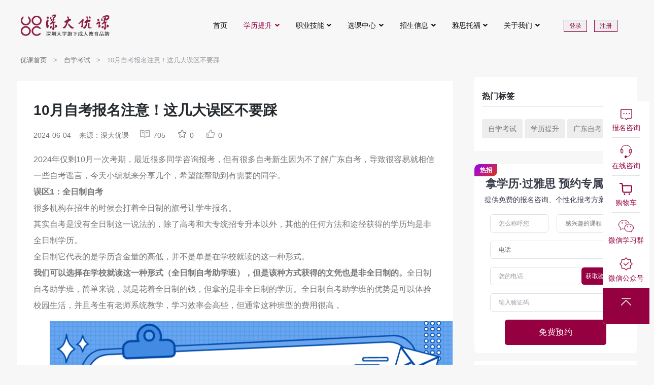

--- FILE ---
content_type: text/html; charset=UTF-8
request_url: https://www.uoocuniversity.com/info/zxks/84057.html
body_size: 24040
content:
<!DOCTYPE html>
<html lang="en">

<head>
    <!-- Meta Tags -->
    <meta charset="utf-8">
    <meta name="viewport" content="width=device-width, initial-scale=1, shrink-to-fit=no">
    <title>10月自考报名注意！这几大误区不要踩_深大优课</title>
    <meta name="author" content="深大优课">
    <meta name="description" content="10月自考报名注意！">
    <meta name="keywords" content="自考问题解答,自学考试,报名条件,考试安排,高等教育自学考试,自考攻略,毕业要求,学历证书">
    <meta name="csrf-token" content="SoYMIosPvXv62mK2Nff2a56ZSiTOYn6dSX3Fmyzj">
<link rel="stylesheet" href="https://www.uoocuniversity.com/szguanwang/shenda-gml/css/shenda_loggin_gml.css">
<script src="https://www.uoocuniversity.com/szguanwang/common/js/jquery-3.6.0.min.js"></script>
<script>
    var _hmt = _hmt || [];
    (function() {
        var hm = document.createElement("script");
        hm.src = "https://hm.baidu.com/hm.js?d0b4b3424006923415f8765669a4b86a";
        var s = document.getElementsByTagName("script")[0];
        s.parentNode.insertBefore(hm, s);
    })();
</script>
<script>
    (function(b,a,e,h,f,c,g,s){b[h]=b[h]||function(){(b[h].c=b[h].c||[]).push(arguments)};
    b[h].s=!!c;g=a.getElementsByTagName(e)[0];s=a.createElement(e);
    s.src="//s.union.360.cn/"+f+".js";s.defer=!0;s.async=!0;g.parentNode.insertBefore(s,g)
    })(window,document,"script","_qha",560515,false);
    </script>
<meta name="msvalidate.01" content="85C4339DFC74901FD5EC3985EFBB4E83" />
    <!-- Favicon -->
    <link rel="icon" href="https://www.uoocuniversity.com/szguanwang/shenda/images/favicon.png">
    <link href="https://www.uoocuniversity.com/szguanwang/common/font-awesome/css/font-awesome.min.css" rel="stylesheet">
    <!-- Plugins CSS -->
    <link rel="stylesheet" type="text/css" href="https://www.uoocuniversity.com/szguanwang/home/css/all.min.css">
    <link rel="stylesheet" type="text/css" href="https://www.uoocuniversity.com/szguanwang/home/css/bootstrap-icons.css">
    <link rel="stylesheet" type="text/css" href="https://www.uoocuniversity.com/szguanwang/home/css/tiny-slider.css">
    <!-- <link rel="stylesheet" type="text/css" href="https://www.uoocuniversity.com/szguanwang/home/css/glightbox.css"> -->
    <!-- Theme CSS bootstra5.3.3 -->
    <link rel="stylesheet" type="text/css" href="https://www.uoocuniversity.com/szguanwang/home/css/style.css">
    <!-- 我们的css -->
    <link rel="stylesheet" href="https://www.uoocuniversity.com/szguanwang/shenda/css/shenda.css" />
    <link rel="stylesheet" href="https://www.uoocuniversity.com/szguanwang/shenda-gml/css/shenda_education_gml.css">
    <link rel="stylesheet" href="https://www.uoocuniversity.com/szguanwang/shenda-gml/css/shenda_loggin_gml.css?v=1.0.1">
</head>

<body>
    <header class="navbar-light navbar-sticky header-static index_fixed_top">
    <!-- Nav START -->
    <nav class="navbar top_header navbar-expand-xl ">
        <div class="container-fluid px-0">


            <!-- 如果是二级页面 添加返回图标 -->
            <!--
            <a class="pc_dis_none" style="margin-left: 8px;" href="javascript:history.go(-1)">
                <img src="https://www.uoocuniversity.com/szguanwang/shenda-gml/images/min_retuen_icon.png" alt="">
            </a>
            -->
            <div id="return_top"></div>
            <!-- 如果是二级页面 下面的logo加了个 min_return_logo 类 使他居中 -->
            <!-- Logo START -->
            <a class="navbar-brand" id="logo" href="https://www.uoocuniversity.com" title="深大优课">
                <img src="https://www.uoocuniversity.com/szguanwang/shenda/images/logo.svg" alt="logo">
            </a>
            <!-- Logo END -->


            <!-- Responsive navbar toggler -->
            <button class="navbar-toggler ms-auto min_index_header_btn dis_none" type="button" data-bs-toggle="collapse"
                data-bs-target="#navbarCollapse" aria-controls="navbarCollapse" aria-expanded="false"
                aria-label="Toggle navigation">
                <span class="navbar-toggler-animation">
                    <span></span>
                    <span></span>
                    <span></span>
                </span>
            </button>
            <!-- Main navbar START -->
            <div class="navbar-collapse w-100 collapse" id="navbarCollapse">
                <!-- Nav Main menu START -->
                <ul class="navbar-nav navbar-nav-scroll ms-auto top_nav">
                    <!-- Nav item 1 Demos -->
                    <li class="nav-item"><a class="nav-link " href="https://www.uoocuniversity.com" title="深大优课" target="_blank">首页</a></li>

                    <!-- Nav item 2 Pages -->
                    <li class="nav-item dropdown">
                        <a class="nav-link dropdown-toggle  active " href="/info" id="category20" data-bs-toggle="dropdown"
                            aria-haspopup="true" aria-expanded="false" onclick="handleDropdownClick('/info', event)">学历提升</a>
                        <ul class="dropdown-menu" aria-labelledby="category2">
                            <li><a class="dropdown-item" href="https://www.uoocuniversity.com/zkgg" target="_blank" title="自考公告">自考公告</a></li>
                            <li><a class="dropdown-item" href="https://www.uoocuniversity.com/ckgg" target="_blank" title="成考公告">成考公告</a></li>
                                                        <li><a class="dropdown-item" href="https://www.uoocuniversity.com/info/zxks" target="_blank" title="自学考试">自学考试</a></li>
                                                        <li><a class="dropdown-item" href="https://www.uoocuniversity.com/info/xlgl" target="_blank" title="学历攻略">学历攻略</a></li>
                                                        <li><a class="dropdown-item" href="https://www.uoocuniversity.com/info/kfdx" target="_blank" title="开放大学">开放大学</a></li>
                                                        <li><a class="dropdown-item" href="https://www.uoocuniversity.com/info/crgk" target="_blank" title="成人高考">成人高考</a></li>
                                                        <li><a class="dropdown-item" href="https://www.uoocuniversity.com/info/zhxw" target="_blank" title="综合新闻">综合新闻</a></li>
                                                        <li><a class="dropdown-item" href="https://www.uoocuniversity.com/info/wljy" target="_blank" title="网络教育">网络教育</a></li>
                                                    </ul>
                    </li>

                    <li class="nav-item dropdown">
                        <a class="nav-link dropdown-toggle " href="/skill" id="category3" data-bs-toggle="dropdown"
                            aria-haspopup="true" aria-expanded="false" onclick="handleDropdownClick('/skill', event)">职业技能</a>
                        <ul class="dropdown-menu" aria-labelledby="category3">
                                                        <li><a class="dropdown-item" href="https://www.uoocuniversity.com/skill/zyzc" target="_blank" title="职业职称">职业职称</a></li>
                                                        <li><a class="dropdown-item" href="https://www.uoocuniversity.com/skill/zyjnbt" target="_blank" title="职业技能补贴">职业技能补贴</a></li>
                                                        <li><a class="dropdown-item" href="https://www.uoocuniversity.com/skill/zyzgz" target="_blank" title="职业资格证">职业资格证</a></li>
                                                        <li><a class="dropdown-item" href="https://www.uoocuniversity.com/skill/zyzgrk" target="_blank" title="职业资格软考">职业资格软考</a></li>
                                                    </ul>
                    </li>

                    <li class="nav-item dropdown">
                        <a class="nav-link dropdown-toggle " href="https://www.uoocuniversity.com/courses.html" id="category333" data-bs-toggle="dropdown"
                            aria-haspopup="true" aria-expanded="false" onclick="handleDropdownClick('https://www.uoocuniversity.com/courses.html', event)">选课中心</a>
                        <ul class="dropdown-menu" aria-labelledby="category333">
                                                        <li><a class="dropdown-item" href="https://www.uoocuniversity.com/course_menu/1_0_0.html" title="成人学历">成人学历</a></li>
                                                        <li><a class="dropdown-item" href="https://www.uoocuniversity.com/course_menu/4_0_0.html" title="职业技能">职业技能</a></li>
                                                        <li><a class="dropdown-item" href="https://www.uoocuniversity.com/course_menu/8_0_0.html" title="国际教育">国际教育</a></li>
                                                        <li><a class="dropdown-item" href="https://www.uoocuniversity.com/course_menu/7_0_0.html" title="在职研究生">在职研究生</a></li>
                                                    </ul>
                    </li>


                    <li class="nav-item dropdown">
                        <a class="nav-link dropdown-toggle " href="/enroll" id="category7" data-bs-toggle="dropdown"
                            data-bs-auto-close="false"
                            aria-haspopup="true" aria-expanded="false" onclick="handleDropdownClick('/enroll', event)">招生信息</a>
                        <ul class="dropdown-menu" aria-labelledby="category4">
                                                        <li><a class="dropdown-item" href="https://www.uoocuniversity.com/enroll/zkzs" target="_blank" title="专科招生">专科招生</a></li>
                                                        <li><a class="dropdown-item" href="https://www.uoocuniversity.com/enroll/bkzs" target="_blank" title="本科招生">本科招生</a></li>
                                                        <li><a class="dropdown-item" href="https://www.uoocuniversity.com/enroll/yxlx" target="_blank" title="游学留学">游学留学</a></li>
                                                        <li><a class="dropdown-item" href="https://www.uoocuniversity.com/enroll/yjszs" target="_blank" title="研究生招生">研究生招生</a></li>
                                                        <li><a class="dropdown-item" href="https://www.uoocuniversity.com/enroll/gjbk" target="_blank" title="国际本科">国际本科</a></li>
                                                    </ul>
                    </li>
                    <li class="nav-item dropdown">
                        <a class="nav-link dropdown-toggle " href="/ieltstoefl" id="category1051" data-bs-toggle="dropdown"
                            data-bs-auto-close="false"
                            aria-haspopup="true" aria-expanded="false" onclick="handleDropdownClick('/ieltstoefl', event)">雅思托福</a>
                        <ul class="dropdown-menu" aria-labelledby="category1051">
                                                        <li><a class="dropdown-item" href="https://www.uoocuniversity.com/ieltstoefl/ielts" target="_blank" title="雅思培训">雅思培训</a></li>
                                                        <li><a class="dropdown-item" href="https://www.uoocuniversity.com/ieltstoefl/Ieltstest" target="_blank" title="雅思考试">雅思考试</a></li>
                                                    </ul>
                    </li>
                    
                    <li class="nav-item dropdown">
                        <a class="nav-link dropdown-toggle " href="https://www.uoocuniversity.com/about" onclick="handleDropdownClick('https://www.uoocuniversity.com/about', event)" id="category29" data-bs-toggle="dropdown"
                            aria-haspopup="true" aria-expanded="false">关于我们</a>
                        <ul class="dropdown-menu" aria-labelledby="category6">
                            <li><a class="dropdown-item" href="https://www.uoocuniversity.com/about" target="_blank">优课介绍</a></li>
                            <li><a class="dropdown-item" href="https://www.uoocuniversity.com/rencaizhaopin.html" target="_blank">人才招聘</a></li>
                            <li><a class="dropdown-item" href="https://www.uoocuniversity.com/contact.html" target="_blank">联系我们</a></li>
                            <li><a class="dropdown-item" href="https://www.uoocuniversity.com/teacher.html" target="_blank">优课师资</a></li>
                            <li><a class="dropdown-item" href="https://www.uoocuniversity.com/jianyi.html" target="_blank">建议与投诉</a></li>
                            <li><a class="dropdown-item" href="https://www.uoocuniversity.com/event_topic.html" target="_blank">优课活动</a></li>
                            <li><a class="dropdown-item" href="https://www.uoocuniversity.com/course_topic.html" target="_blank">课程专题</a></li>
                        </ul>
                    </li>
                </ul>
                <!-- Nav Main menu END -->
            </div>
            <!-- Main navbar END -->

                        <div class="top_login flex-grow-1 dis_none">
                <button class="login_up" data-bs-toggle="modal" data-bs-target="#loginModal">登录</button>
                <button class="login_reg" data-bs-toggle="modal" data-bs-target="#registerModal">注册</button>
            </div>
            


            
                        <img class="ms-auto rounded-circle pc_dis_none" src="https://www.uoocuniversity.com/szguanwang/shenda-gml/images/min_not_login_img.png" style="width: 25px; height: 25px;" alt="avatar" data-bs-toggle="modal" data-bs-target="#loginModal">
                        <!-- 移动端菜单栏 -->
            <button class="navbar-toggler pc_dis_none" type="button" data-bs-toggle="offcanvas"
                data-bs-target="#offcanvasRight" aria-controls="offcanvasRight">
                <span class="navbar-toggler-animation">
                    <span></span>
                    <span></span>
                    <span></span>
                </span>
            </button>

            <div class="offcanvas offcanvas-end min_index_header_menu_offcanvas pc_dis_none" tabindex="-1"
                id="offcanvasRight" aria-labelledby="offcanvasRightLabel">
                <div class="offcanvas-header">
                    <button type="button" class="btn-close text-reset" data-bs-dismiss="offcanvas"
                        aria-label="Close"></button>
                </div>
                <div class="offcanvas-body">
                    <ul class="min_index_header_menu">
                        <li><a class="" href="https://www.uoocuniversity.com">首页</a></li>
                        <li>
                            <div class="d-flex flex-row justify-content-between min_index_header_menu_title">
                                <a href="/info">学历提升</a>
                                <button class="accordion-button" type="button" data-bs-toggle="collapse"
                                    data-bs-target="#XueLiTiSheng" aria-expanded="true"
                                    aria-controls="XueLiTiSheng">
                                </button>
                            </div>
                            <div id="XueLiTiSheng" class="accordion-collapse collapse" aria-labelledby="headingTwo"
                                data-bs-parent="#accordionExample">
                                <div class="accordion-body">
                                    <ul class="min_index_header_menu_sub">
                                        <li><a href="https://www.uoocuniversity.com/zkgg" target="_blank" title="自考公告">自考公告</a></li>
                                        <li><a href="https://www.uoocuniversity.com/ckgg" target="_blank" title="成考公告">成考公告</a></li>
                                                                                <li><a href="https://www.uoocuniversity.com/info/zxks" target="_blank" title="自学考试">自学考试</a></li>
                                                                                <li><a href="https://www.uoocuniversity.com/info/xlgl" target="_blank" title="学历攻略">学历攻略</a></li>
                                                                                <li><a href="https://www.uoocuniversity.com/info/kfdx" target="_blank" title="开放大学">开放大学</a></li>
                                                                                <li><a href="https://www.uoocuniversity.com/info/crgk" target="_blank" title="成人高考">成人高考</a></li>
                                                                                <li><a href="https://www.uoocuniversity.com/info/zhxw" target="_blank" title="综合新闻">综合新闻</a></li>
                                                                                <li><a href="https://www.uoocuniversity.com/info/wljy" target="_blank" title="网络教育">网络教育</a></li>
                                                                            </ul>
                                </div>
                            </div>
                        </li>
                        <li>
                        <div class="d-flex flex-row justify-content-between min_index_header_menu_title">
                            <a href="/skill">职业技能</a>
                            <button class="accordion-button" type="button" data-bs-toggle="collapse"
                                data-bs-target="#ZhiYe" aria-expanded="true" aria-controls="ZhiYe">
                            </button>
                        </div>

                            <div id="ZhiYe" class="accordion-collapse collapse" aria-labelledby="headingTwo"
                                data-bs-parent="#accordionExample">
                                <div class="accordion-body">
                                    <ul class="min_index_header_menu_sub">
                                                                                <li><a href="https://www.uoocuniversity.com/skill/zyzc" target="_blank" title="职业职称">职业职称</a></li>
                                                                                <li><a href="https://www.uoocuniversity.com/skill/zyjnbt" target="_blank" title="职业技能补贴">职业技能补贴</a></li>
                                                                                <li><a href="https://www.uoocuniversity.com/skill/zyzgz" target="_blank" title="职业资格证">职业资格证</a></li>
                                                                                <li><a href="https://www.uoocuniversity.com/skill/zyzgrk" target="_blank" title="职业资格软考">职业资格软考</a></li>
                                                                            </ul>
                                </div>
                            </div>
                        </li>
                        <li>
                        <div class="d-flex flex-row justify-content-between min_index_header_menu_title">
                            <a href="https://www.uoocuniversity.com/courses.html">选课中心</a>
                            <button class="accordion-button" type="button" data-bs-toggle="collapse"
                                data-bs-target="#XuanKe" aria-expanded="true" aria-controls="XuanKe">
                            </button>
                        </div>

                        <div id="XuanKe" class="accordion-collapse collapse" aria-labelledby="headingTwo"
                            data-bs-parent="#accordionExample">
                            <div class="accordion-body">
                                <ul class="min_index_header_menu_sub">
                                                                        <li><a href="https://www.uoocuniversity.com/course_menu/1_0_0.html" title="成人学历">成人学历</a></li>
                                                                        <li><a href="https://www.uoocuniversity.com/course_menu/4_0_0.html" title="职业技能">职业技能</a></li>
                                                                        <li><a href="https://www.uoocuniversity.com/course_menu/8_0_0.html" title="国际教育">国际教育</a></li>
                                                                        <li><a href="https://www.uoocuniversity.com/course_menu/7_0_0.html" title="在职研究生">在职研究生</a></li>
                                                                    </ul>
                            </div>
                        </div>
                        </li>
                        <li>
                        <div class="d-flex flex-row justify-content-between min_index_header_menu_title">
                            <a href="/enroll">招生信息</a>
                            <button class="accordion-button" type="button" data-bs-toggle="collapse"
                                data-bs-target="#ZhaoSheng" aria-expanded="true" aria-controls="ZhaoSheng">
                            </button>
                        </div>
                            <div id="ZhaoSheng" class="accordion-collapse collapse" aria-labelledby="headingTwo"
                                data-bs-parent="#accordionExample">
                                <div class="accordion-body">
                                    <ul class="min_index_header_menu_sub">
                                                                                <li><a href="https://www.uoocuniversity.com/enroll/zkzs" target="_blank" title="专科招生">专科招生</a></li>
                                                                                <li><a href="https://www.uoocuniversity.com/enroll/bkzs" target="_blank" title="本科招生">本科招生</a></li>
                                                                                <li><a href="https://www.uoocuniversity.com/enroll/yxlx" target="_blank" title="游学留学">游学留学</a></li>
                                                                                <li><a href="https://www.uoocuniversity.com/enroll/yjszs" target="_blank" title="研究生招生">研究生招生</a></li>
                                                                                <li><a href="https://www.uoocuniversity.com/enroll/gjbk" target="_blank" title="国际本科">国际本科</a></li>
                                                                            </ul>
                                </div>
                            </div>
                        </li>
                        <li>
                        <div class="d-flex flex-row justify-content-between min_index_header_menu_title">
                            <a href="/ieltstoefl">雅思托福</a>
                            <button class="accordion-button" type="button" data-bs-toggle="collapse"
                                data-bs-target="#ieltstoefl" aria-expanded="true" aria-controls="ieltstoefl">
                            </button>
                        </div>
                            <div id="ieltstoefl" class="accordion-collapse collapse" aria-labelledby="headingTwo"
                                data-bs-parent="#accordionExample">
                                <div class="accordion-body">
                                    <ul class="min_index_header_menu_sub">
                                                                                <li><a href="https://www.uoocuniversity.com/ieltstoefl/ielts" target="_blank" title="雅思培训">雅思培训</a></li>
                                                                                <li><a href="https://www.uoocuniversity.com/ieltstoefl/Ieltstest" target="_blank" title="雅思考试">雅思考试</a></li>
                                                                            </ul>
                                </div>
                            </div>
                        </li>


                        


                        
                        <li>
                            <div class="d-flex flex-row justify-content-between min_index_header_menu_title">
                                <a href="https://www.uoocuniversity.com/about">关于我们</a>
                                <button class="accordion-button" type="button" data-bs-toggle="collapse"
                                    data-bs-target="#GuanYu" aria-expanded="true" aria-controls="GuanYu">
                                </button>
                            </div>
                            <div id="GuanYu" class="accordion-collapse collapse" aria-labelledby="headingTwo"
                                data-bs-parent="#accordionExample">
                                <div class="accordion-body">
                                    <ul class="min_index_header_menu_sub">
                                        <li><a href="https://www.uoocuniversity.com/about" target="_blank">优课介绍</a></li>
                                        <li><a href="https://www.uoocuniversity.com/rencaizhaopin.html" target="_blank">人才招聘</a></li>
                                        <li><a href="https://www.uoocuniversity.com/contact.html" target="_blank">联系我们</a></li>
                                        <li><a href="https://www.uoocuniversity.com/teacher.html" target="_blank">优课师资</a></li>
                                        <li><a href="https://www.uoocuniversity.com/jianyi.html" target="_blank">建议与投诉</a></li>
                                        <li><a href="https://www.uoocuniversity.com/event_topic.html" target="_blank">优课活动</a></li>
                                        <li><a href="https://www.uoocuniversity.com/course_topic.html" target="_blank">课程专题</a></li>
                                        

                    </ul>
                </div>
            </div>
            </li>
            </ul>
        </div>
        </div>
        <!-- 菜单栏 -->
        </div>
    </nav>
    <!-- Nav END -->
</header>
    <!-- **************** MAIN CONTENT START **************** -->
     <!-- news_detail -->
    <main>
        <div class="container container_zhong">

            <!-- Breadcrumb start -->
            <nav style="--bs-breadcrumb-divider: '>';" aria-label="breadcrumb">
                <ol class="breadcrumb min_breadcrumb">
                    <li class="breadcrumb-item"><a href="https://www.uoocuniversity.com">优课首页</a></li>
                    <li class="breadcrumb-item"><a href="https://www.uoocuniversity.com/info/zxks">自学考试</a></li>
                    <li class="breadcrumb-item active" aria-current="page">10月自考报名注意！这几大误区不要踩</li>
                </ol>
            </nav>
            <!-- Breadcrumb end -->

            <!-- 移动端顶部图片 -->
            <div class="pc_dis_none text-center">
                <img src="http://uooc.oss-cn-shenzhen.aliyuncs.com/oss/202508/di83npCEmM8ojSejWbEujoLAduip4VJFEmcomOx8.jpg" alt="深大优课2025自考规划课" style="border-radius: 6px">
                
            </div>
            <!-- 移动端顶部图片 -->

            <div class="row justify-content-between min_text_box">
                <!-- curriculum-left start -->
                <div class="col-8 bg-white py-3 min_xueli_zixun_title xueli_zixun_box min_box" style="width: 860px;">
                    <h1>10月自考报名注意！这几大误区不要踩</h1>
                    <ul class="d-flex align-items-center m-0 p-0 my-3 min_xueli_zixun_text_tag">
                        <p class="text-start m-0 me-3">2024-06-04</p>
                        <p class="text-start m-0 me-5">来源：深大优课</p>
                        <li class="me-5" style="list-style-image: url(https://www.uoocuniversity.com/szguanwang/shenda-gml/images/yueduliang.png);">705</li>

                                                <li class="me-5 do_user_star" id="do_user_star" data-biaoid="84057" data-biaoming="articles" style="list-style-image: url(https://www.uoocuniversity.com/szguanwang/shenda-gml/images/shoucang1.png);">0</li>
                        
                                                <li class="me-5 do_user_like" id="do_user_like" data-biaoid="84057" data-biaoming="articles" style="list-style-image: url(https://www.uoocuniversity.com/szguanwang/shenda-gml/images/dianzan\ \(1\).png);">0</li>
                                            </ul>
                    <style>
                    
                    </style>
                    <div class="xueli_content">
                        <section data-role="outer">
<section>2024年仅剩10月一次考期，最近很多同学咨询报考，但有很多自考新生因为不了解广东自考，导致很容易就相信一些自考谣言，今天小编就来分享几个，希望能帮助到有需要的同学。</section>
<section></section>
<section>
<section data-role="title" data-tools="135编辑器" data-id="97613">
<section>
<section>
<section></section>
<section data-brushtype="text"><strong>误区1：全日制自考</strong></section>
</section>
</section>
</section>
</section>
<section></section>
<section>很多机构在招生的时候会打着全日制的旗号让学生报名。</section>
<section></section>
<section>其实自考是没有全日制这一说法的，除了高考和大专统招专升本以外，其他的任何方法和途径获得的学历均是非全日制学历。</section>
<section></section>
<section>全日制它代表的是学历含金量的高低，并不是单是在学校就读的这一种形式。</section>
<section></section>
<section><strong>我们可以选择在学校就读这一种形式（全日制自考助学班），但是该种方式获得的文凭也是非全日制的。</strong>全日制自考助学班，简单来说，就是花着全日制的钱，但拿的是非全日制的学历。全日制自考助学班的优势是可以体验校园生活，并且考生有老师系统教学，学习效率会高些，但通常这种班型的费用很高，</section>
<section></section>
<section>
<p style="text-align: center;"><img class="alignnone wp-image-84060 size-full" src="https://uoocmainsite.oss-cn-beijing.aliyuncs.com/2024/06/Pasted-4.png" /></p>
<p style="text-align: center;"><strong><a href="https://www.uoocuniversity.com/csx/gw/">&gt;&gt;&gt;点击咨询，免费定制个性化学习路径&lt;&lt;&lt;</a></strong></p>
</section>
</section>
<section>
<section data-role="title" data-tools="135编辑器" data-id="97613">
<section>
<section>
<section></section>
<section data-brushtype="text"><strong>误区2:自考1年就能拿证</strong></section>
</section>
</section>
</section>
</section>
<section></section>
<section>2023年广东自考本科1年拿证拿证是完全不可能的事情。</section>
<section>比如：如果你的自考专业的开考科目都在13门以内（你可以理解为有13本书，13张卷子），每年广东自考本科3次考试，每次最多可以报考4科；每张卷子考60分才算及格，有部分科目一年考一次，失败了还得再等一年，则需要往后延长毕业时间，其次还毕业论文撰写和申请。</section>
<section></section>
<section>所以，广东自考本科1.5年考完，2年拿证只是我们的理想状态想要快速拿证，必须清楚以下三点：</section>
<section>❖熟悉自考实时政策；</section>
<section>❖灵活搭配报考专业和科目；</section>
<section>❖学会正确的备考方法。</section>
<section></section>
<section></section>
<section>
<section data-role="title" data-tools="135编辑器" data-id="97613">
<section>
<section>
<section></section>
<section data-brushtype="text"><strong>误区3:校考自考百分百拿证</strong></section>
</section>
</section>
</section>
</section>
<section></section>
<section>校考科目简单，因为是学校出题，但是校考专业不仅仅只有校考。校考专业的考试类型分为两种，一种是校考（也就是上面所提到的，难度小，通过率高），还有一种就是统考，统考是国家出题，不管是机构还是学校都是没有办法拿到答案的，这个要靠真凭实力去考。</section>
<section>不过幸运的是，校考专业的需要统考的科目只有3-5门，所以想要轻松通过还是很容易。但即使像校考这一类拿证较快的专业，通过率也办法100%的，还是要靠同学们多花时间学习，早点毕业拿证！</p>
<section>
<section>
<section>
<section>
<section>
<section>
<section>
<section>
<section>
<section>
<section>
<section>
<section>
<section>
<section>
<section>
<section>
<section>
<section>
<section>
<section>
<section>
<section>
<section>
<section>
<section>
<section>
<section>
<section>
<section>
<section>
<section>
<section>
<section>
<section>
<section>
<section>
<section>
<section>
<section>
<section>
<section>
<section>
<section>
<section>
<section>
<section>
<section>
<section>
<section>
<section>
<section>
<section>
<section>
<section>
<section>
<section>
<section>
<section>
<section>
<section>
<section>
<section>
<section>
<section>
<section>
<section>
<section>
<section>
<section></section>
</section>
</section>
<section>
<section>
<section>
<section data-support="96编辑器" data-style-id="16919">
<section data-support="96编辑器" data-style-id="16919">
<section data-support="96编辑器" data-style-id="16919">
<section data-support="96编辑器" data-style-id="38757">
<section>
<section>
<section data-role="title" data-tools="135编辑器" data-id="110561">
<section>
<section>
<section>
<section>
<section>
<section>
<section>
<section>
<section>
<section>
<section>
<section>
<section>
<section>
<section>
<section>
<section>
<section>
<section>
<section>
<section>
<section>
<section>
<section>
<section>
<section>
<section>
<section>
<section>
<section>
<section>
<section>
<section>
<section>
<section>
<section>
<section>
<section>
<section>
<section>
<section>
<section>
<section>
<section>
<section>
<section>
<section>
<section>
<section>
<section>
<section>
<section>
<section>
<section>
<section>
<section>
<section>
<section>
<section>
<section>
<section>
<section>
<section>
<section>
<section>
<section>
<section>
<section>
<section>
<section>
<hr />
<p>深大优课——深圳大学控股成人教育品牌，深圳继续教育学院的授权合作单位。前身为高校慕课联盟，师资靠谱，同时以深大为背书，服务优质。</p>
<p>从报名咨询开始有专门的学业规划师为您解答疑惑，成功报名学习后更有班主任全程跟进您的备考情况。同时配备（pc端+手机端）线上一键上课和刷题，提升学习效率。</p>
<p>深大优课咨询指南：<a href="https://www.uoocuniversity.com/csx/gw/"><strong>https://www.uoocuniversity.com</strong></a>（点击链接即可咨询）</p>
<section>
<section>
<section>
<section>
<section>
<section>
<section>
<section>
<section>
<section>
<section>
<section>
<section>
<section>
<section>
<section>
<section>
<section>
<section>
<section>
<section>
<section>
<section>
<section>
<section>
<section>
<section>
<section>
<section>更多学历提升资讯，干货资料，免费资源请关注【<strong>深大优课】</strong>公众号</section>
<section><img id="thepasted-1" class="size-full wp-image-59772 aligncenter" src="https://uoocmainsite.oss-cn-beijing.aliyuncs.com/2023/05/深大优课关注二维码.jpg" alt="" width="258" height="258" /></section>
</section>
</section>
</section>
</section>
</section>
</section>
</section>
</section>
</section>
</section>
</section>
</section>
</section>
</section>
</section>
</section>
</section>
</section>
</section>
</section>
</section>
</section>
</section>
</section>
</section>
</section>
</section>
</section>
</section>
</section>
</section>
</section>
</section>
</section>
</section>
</section>
</section>
</section>
</section>
</section>
</section>
</section>
</section>
</section>
</section>
</section>
</section>
</section>
</section>
</section>
</section>
</section>
</section>
</section>
</section>
</section>
</section>
</section>
</section>
</section>
</section>
</section>
</section>
</section>
</section>
</section>
</section>
</section>
</section>
</section>
</section>
</section>
</section>
</section>
</section>
</section>
</section>
</section>
</section>
</section>
</section>
</section>
</section>
</section>
</section>
</section>
</section>
</section>
</section>
</section>
</section>
</section>
</section>
</section>
</section>
</section>
</section>
</section>
</section>
</section>
</section>
</section>
</section>
</section>
</section>
</section>
</section>
</section>
</section>
</section>
</section>
</section>
</section>
</section>
</section>
</section>
</section>
</section>
</section>
</section>
</section>
</section>
</section>
</section>
</section>
</section>
</section>
</section>
</section>
</section>
</section>
</section>
</section>
</section>
</section>
</section>
</section>
</section>
</section>
</section>
</section>
</section>
</section>
</section>
</section>
</section>
</section>
</section>
</section>
</section>
</section>
</section>
</section>
</section>
</section>
</section>
</section>
</section>
</section>
</section>
</section>
</section>
</section>
</section>
</section>
</section>
</section>
</section>
</section>
</section>
</section>
</section>
</section>
</section>
</section>
</section>

                    </div>

                    <!-- 移动端底部表单-电话 -->
                    <div class="pc_dis_none min_xueli_zixun_form_style min_xueli_zixun_form_style_temp">
                        <div class="min_bottom_form">

                            <p>拿学历·过雅思 预约专属方案</span></p>
                        </div>
                        <form action="https://www.uoocuniversity.com/guestbook" id="login-form" class="login-form" method="post">
                            <input type="hidden" name="_token" value="SoYMIosPvXv62mK2Nff2a56ZSiTOYn6dSX3Fmyzj" autocomplete="off">                            <input type="hidden" name="device_type" value="移动端">
                            <input type="hidden" name="form_callback" value="恭喜您已报名成功，我们将尽快与您联系">
                            <input type="hidden" name="position" value="文章页底部表单">
                            <input type="hidden" name="article_id" value="84057">
                            <input type="hidden" name="expect" value="phone">

                            <div class="input-group mb-4">
                                <input type="text" name="phone" class="form-control" placeholder="您的电话" aria-label="您的电话"
                                    aria-describedby="button-addon2">
                                <button class="btn gm_btn_red rounded-3 article_get_verification" type="button" id="button-addon2">获取验证码</button>
                            </div>
                            <div class="d-flex p-0 justify-content-between mb-3">
                                <input type="text" class="form-control  me-3" id="MininputCode" name="yanzhengma"
                                    placeholder="请输入验证码">
                                <select class="form-select" aria-label="Default select example" name="expect">
                                                                        <option  disabled selected hidden  value="感兴趣的课程">感兴趣的课程</option>
                                                                        <option  value="成人学历">成人学历</option>
                                                                        <option  value="职业技能">职业技能</option>
                                                                        <option  value="国际本科">国际本科</option>
                                                                        <option  value="雅思">雅思</option>
                                                                        <option  value="托福">托福</option>
                                                                    </select>
                            </div>

                            <div class="d-flex">
                                <button type="submit" class="btn gm_btn_red m-auto free_btn_gm xueli_zixun_form_btn">免费预约</button>
                            </div>
                        </form>
                    </div>
                    <script src="https://www.uoocuniversity.com/szguanwang/shenda-gml/js/base.js"></script>
                    <!-- 移动端底部表单-电话 -->

                    <!-- 表单下tags -->
                    <div class="pc_dis_none">
                        <div class="d-flex min_xueli_zixun_form_tags">

                                                            <div class="mt-2 me-1">
                                    <a class="p-1" href="https://www.uoocuniversity.com/tag/%E8%87%AA%E5%AD%A6%E8%80%83%E8%AF%95" target="_blank" title="自学考试" alt="自学考试">
                                        自学考试
                                    </a>
                                </div>
                                                            <div class="mt-2 me-1">
                                    <a class="p-1" href="https://www.uoocuniversity.com/tag/%E5%AD%A6%E5%8E%86%E6%8F%90%E5%8D%87" target="_blank" title="学历提升" alt="学历提升">
                                        学历提升
                                    </a>
                                </div>
                                                            <div class="mt-2 me-1">
                                    <a class="p-1" href="https://www.uoocuniversity.com/tag/%E5%B9%BF%E4%B8%9C%E8%87%AA%E8%80%83" target="_blank" title="广东自考" alt="广东自考">
                                        广东自考
                                    </a>
                                </div>
                                                    </div>
                    </div>

                    <div class="dis_none">
                        <ul class="d-flex align-items-center min_xueli_zixun_text_tag m-0 p-0 my-3 ">
                            <p class="text-start m-0 me-5">来源：深大优课</p>
                            <li class="me-5" style="list-style-image: url(https://www.uoocuniversity.com/szguanwang/shenda-gml/images/yueduliang.png);">705</li>

                                                        <li class="me-5 do_user_star" id="do_user_star" data-biaoid="84057" data-biaoming="articles" style="list-style-image: url(https://www.uoocuniversity.com/szguanwang/shenda-gml/images/shoucang1.png);">0</li>
                            
                                                        <li class="me-5 do_user_like" id="do_user_like" data-biaoid="84057" data-biaoming="articles" style="list-style-image: url(https://www.uoocuniversity.com/szguanwang/shenda-gml/images/dianzan\ \(1\).png);">0</li>
                            
                        </ul>
                    </div>


                    <div class="d-flex flex-column align-items-center rounded-3 xueli_zixun_form_box p-3 dis_none">
                        <form action="https://www.uoocuniversity.com/guestbook" id="login-form" class="login-form" method="post">
                            <input type="hidden" name="_token" value="SoYMIosPvXv62mK2Nff2a56ZSiTOYn6dSX3Fmyzj" autocomplete="off">                                                        <input type="hidden" name="device_type" value="PC官网">
                                                        <input type="hidden" name="form_callback" value="恭喜您已报名成功，我们将尽快与您联系">
                            <input type="hidden" name="position" value="文章页底部表单">
                            <input type="hidden" name="article_id" value="84057">
                            <input type="hidden" name="expect" value="phone">
                            <h4>拿学历·过雅思 预约专属方案</h4>
                            <p>提供免费的报名咨询、个性化报考方案等服务</p>
                            <div class="input-group mb-3 justify-content-between">
                                <input type="text" name="phone" class="form-control rounded-start-3" placeholder="请输入电话号码"
                                    aria-label="Recipient's username" aria-describedby="button-addon2">
                                <button class="btn btn-outline-secondary gm_btn_red rounded-3 article_get_verification" style="right: 1%;"
                                    type="button" id="button-addon2">获取验证码</button>
                                <input type="text" name="yanzhengma" class="form-control rounded-3 mx-3" id="exampleInputPassword1"
                                    placeholder="输入验证码">
                                <select class="form-select rounded-3 mx-3" name="expect" aria-label="Default select example">
                                                                        <option  disabled selected hidden  value="感兴趣的课程">感兴趣的课程</option>
                                                                        <option  value="成人学历">成人学历</option>
                                                                        <option  value="职业技能">职业技能</option>
                                                                        <option  value="国际本科">国际本科</option>
                                                                        <option  value="雅思">雅思</option>
                                                                        <option  value="托福">托福</option>
                                                                    </select>
                                <button type="submit" class="tijiao btn rounded-pill xueli_zixun_form_btn">免费预约</button>
                            </div>
                        </form>
                    </div>
                    
                    <div class="d-flex justify-content-between xueli_zixun_next_prev my-3 dis_none">
                                                <a href="https://www.uoocuniversity.com/info/zxks/84033.html">上一篇：自考怎么报名才是正规的？报名有哪些正规渠道？</a>
                        
                                                <a href="https://www.uoocuniversity.com/info/zxks/98704.html">下一篇：广东自考视觉传达设计不用考文化课？纯实操吗？</a>
                                            </div>
                    
                    <div class="row my-5 dis_none">
                        <div class="col-6 xueli_zixun_ranking">
                            <h4>相关文章</h4>
                            <hr>
                                                        <div class="col-11 my-1 text-truncate">
                                <a href="https://www.uoocuniversity.com/info/zxks/97710.html" target="_blank" title="深圳落户条件2025年新规【2025最新版】">
                                    深圳落户条件2025年新规【2025最新版】
                                </a>
                            </div>
                                                        <div class="col-11 my-1 text-truncate">
                                <a href="https://www.uoocuniversity.com/info/zxks/47427.html" target="_blank" title="自考学历为什么不承认？具体是什么原因？">
                                    自考学历为什么不承认？具体是什么原因？
                                </a>
                            </div>
                                                        <div class="col-11 my-1 text-truncate">
                                <a href="https://www.uoocuniversity.com/info/zxks/92938.html" target="_blank" title="大专期间自考本科算学历重叠吗？">
                                    大专期间自考本科算学历重叠吗？
                                </a>
                            </div>
                                                        <div class="col-11 my-1 text-truncate">
                                <a href="https://www.uoocuniversity.com/info/zxks/95598.html" target="_blank" title="自考花了一万多结果考不出来，自考是坑吗？">
                                    自考花了一万多结果考不出来，自考是坑吗？
                                </a>
                            </div>
                                                        
                        </div>
                        <div class="col-6 xueli_zixun_text_rank_tit xueli_zixun_text_rank">
                            <h4>热门榜单推荐</h4>
                            <hr>
                                                            <div class="row xueli_zixun_ranking  sele  my-3">
                                    <div class="col-1 rounded-2 p-0 ">1</div>
                                    <div class="col-11 text-truncate"><a href="https://www.uoocuniversity.com/info/zxks/98258.html" target="_blank" title="2026年1月深圳大学自考报名时间全攻略：最新日期、流程与注意事项">2026年1月深圳大学自考报名时间全攻略：最新日期、流程与注意事项</a></div>
                                </div>
                                                            <div class="row xueli_zixun_ranking  sele  my-3">
                                    <div class="col-1 rounded-2 p-0 ">2</div>
                                    <div class="col-11 text-truncate"><a href="https://www.uoocuniversity.com/info/xlgl/98081.html" target="_blank" title="专本套读：高中学历直接攻读本科的最佳捷径">专本套读：高中学历直接攻读本科的最佳捷径</a></div>
                                </div>
                                                            <div class="row xueli_zixun_ranking  sele  my-3">
                                    <div class="col-1 rounded-2 p-0 ">3</div>
                                    <div class="col-11 text-truncate"><a href="https://www.uoocuniversity.com/info/zxks/97982.html" target="_blank" title="2026年1月广东自考安排已发布！ 网络与新媒体本科考试科目表出炉">2026年1月广东自考安排已发布！ 网络与新媒体本科考试科目表出炉</a></div>
                                </div>
                                                            <div class="row xueli_zixun_ranking  sele  my-3">
                                    <div class="col-1 rounded-2 p-0 ">4</div>
                                    <div class="col-11 text-truncate"><a href="https://www.uoocuniversity.com/info/zxks/97980.html" target="_blank" title="2026年1月广东自考安排已发布！ 环境设计本科考试科目表出炉">2026年1月广东自考安排已发布！ 环境设计本科考试科目表出炉</a></div>
                                </div>
                            
                        </div>
                    </div>
                </div>
                <!-- curriculum-left end -->

                <!-- 移动端排行榜 -->
                <div class="pc_dis_none mb-3 row ranking_box_gm bg-white px-2 container min_box min_xueli_ke_rank_box">

                    <ul class="nav nav-pills p-0 xueli_ke_rank" id="pills-tab" role="tablist">
                        <li class="nav-item xueli_ke_rank_tit" role="presentation">
                            <button class="nav-link active" id="min_pills-xueli_ke_zan-tab" data-bs-toggle="pill"
                                data-bs-target="#min_pills-xueli_ke_zan" type="button" role="tab"
                                aria-controls="min_pills-xueli_ke_zan" aria-selected="true">相关文章</button>
                        </li>
                        <li class="nav-item xueli_ke_rank_tit" role="presentation">
                            <button class="nav-link " id="min_pills-xueli_ke_shou-tab" data-bs-toggle="pill"
                                data-bs-target="#min_pills-xueli_ke_shou" type="button" role="tab"
                                aria-controls="min_pills-xueli_ke_shou" aria-selected="false">热门榜单推荐</button>
                        </li>
                    </ul>
                    <div class="tab-content" id="pills-tabContent">

                        <div class="tab-pane fade show active" id="min_pills-xueli_ke_zan" role="tabpanel"
                            aria-labelledby="min_pills-xueli_ke_zan-tab">
                            <div>
                                <ul class="min_xueli_zixun_rank_list">
                                                                            <li class="text-truncate"><a href="https://www.uoocuniversity.com/info/zxks/97710.html" title="深圳落户条件2025年新规【2025最新版】">深圳落户条件2025年新规【2025最新版】</a></li>
                                                                            <li class="text-truncate"><a href="https://www.uoocuniversity.com/info/zxks/47427.html" title="自考学历为什么不承认？具体是什么原因？">自考学历为什么不承认？具体是什么原因？</a></li>
                                                                            <li class="text-truncate"><a href="https://www.uoocuniversity.com/info/zxks/92938.html" title="大专期间自考本科算学历重叠吗？">大专期间自考本科算学历重叠吗？</a></li>
                                                                            <li class="text-truncate"><a href="https://www.uoocuniversity.com/info/zxks/95598.html" title="自考花了一万多结果考不出来，自考是坑吗？">自考花了一万多结果考不出来，自考是坑吗？</a></li>
                                                                    </ul>
                            </div>


                        </div>
                        <div class="tab-pane fade min_xueli_zixun_rank_2" id="min_pills-xueli_ke_shou" role="tabpanel"
                            aria-labelledby="min_pills-xueli_ke_shou-tab">
                                                            <div class="row xueli_ke_ranking my-3">
                                    <div class="col-1 rounded-2 p-0">1</div>
                                    <div class="col-11 text-truncate"><a href="https://www.uoocuniversity.com/info/zxks/98258.html">2026年1月深圳大学自考报名时间全攻略：最新日期、流程与注意事项</a></div>
                                </div>
                                                            <div class="row xueli_ke_ranking my-3">
                                    <div class="col-1 rounded-2 p-0">2</div>
                                    <div class="col-11 text-truncate"><a href="https://www.uoocuniversity.com/info/xlgl/98081.html">专本套读：高中学历直接攻读本科的最佳捷径</a></div>
                                </div>
                                                            <div class="row xueli_ke_ranking my-3">
                                    <div class="col-1 rounded-2 p-0">3</div>
                                    <div class="col-11 text-truncate"><a href="https://www.uoocuniversity.com/info/zxks/97982.html">2026年1月广东自考安排已发布！ 网络与新媒体本科考试科目表出炉</a></div>
                                </div>
                                                            <div class="row xueli_ke_ranking my-3">
                                    <div class="col-1 rounded-2 p-0">4</div>
                                    <div class="col-11 text-truncate"><a href="https://www.uoocuniversity.com/info/zxks/97980.html">2026年1月广东自考安排已发布！ 环境设计本科考试科目表出炉</a></div>
                                </div>
                                                    </div>
                    </div>

                </div>
                <!-- 移动端排行榜 -->
                <!-- 学习交流 -->
<section class="pc_dis_none">
    <div class="container">
        <div class="row index_news_title index_xuan_gml min_xuexi_title">
            <div class="col-lg-9">
                <h5 class="d-inline-block">学习交流</h5>
            </div>
            <div class="col-lg-3 title_more text-end">
                <span class="ftitle ps-3 d-inline-block " style="font-size: 12px;">扫码关注，获取最新资讯活动</span>
            </div>
        </div>
        <div class="d-flex justify-content-around bg-white pt-2 min_xuexi_img_box rounded-3">
            <div class="d-flex flex-column align-items-center">
                <span class="index_xuexi_qcode_tit">深大优课公众号</span>
                <img src="https://www.uoocuniversity.com/szguanwang/shenda/images/footer_qrcode_1.jpg" alt="">
                <span class="index_xuexi_qcode_txt">长按保存，微信扫一扫关注</span>
            </div>
            <div class="d-flex flex-column align-items-center">
                <span class="index_xuexi_qcode_tit">深大优课小程序</span>
                <img src="https://www.uoocuniversity.com/szguanwang/shenda-gml/images/min_xuexi_xiaochengxu_QR.png" alt="">
                <span class="index_xuexi_qcode_txt">长按保存，微信扫一扫关注</span>
            </div>
        </div>
    </div>
</section>
<!-- 学习交流 -->

                <div class="col-4 dis_none" style="max-width: 320px;">
                    <div class="row index_news_title mb-4 bg-white py-4">
                        <div class="col-lg-8">
                            <h5 class="d-inline-block xueli_zixue_right_tit">热门标签</h5>
                        </div>
                        
                        
                        
                        <hr style="width: 90%;margin-left: auto;margin-right: auto;">
                        <div class="xueli_zixue_right_tag text-center">

                                                        <div class="mt-2 me-1">
                                <a class="p-1" href="https://www.uoocuniversity.com/tag/%E8%87%AA%E5%AD%A6%E8%80%83%E8%AF%95" target="_blank" title="自学考试" alt="自学考试">
                                    自学考试
                                </a>
                            </div>
                                                        <div class="mt-2 me-1">
                                <a class="p-1" href="https://www.uoocuniversity.com/tag/%E5%AD%A6%E5%8E%86%E6%8F%90%E5%8D%87" target="_blank" title="学历提升" alt="学历提升">
                                    学历提升
                                </a>
                            </div>
                                                        <div class="mt-2 me-1">
                                <a class="p-1" href="https://www.uoocuniversity.com/tag/%E5%B9%BF%E4%B8%9C%E8%87%AA%E8%80%83" target="_blank" title="广东自考" alt="广东自考">
                                    广东自考
                                </a>
                            </div>
                                                    </div>
                    </div>

                    <!-- form start -->
<div class="mb-3 row bg-white p-3 border_radius">
    <div class="text-center position-relative p-0 xueli_from_tit">
        <h3 class="mt-5">
            拿学历·过雅思 预约专属方案

        </h3>
        <p>提供免费的报名咨询、个性化报考方案等服务</p>
        <h5 class="position-absolute gm_btn_red xueli_from_tab free_tab">热招</h5>
    </div>

    <form id="login-form" class="login-form" method="post">
        <input type="hidden" name="_token" value="SoYMIosPvXv62mK2Nff2a56ZSiTOYn6dSX3Fmyzj" autocomplete="off">                    <input type="hidden" name="device_type" value="PC官网">
        
        <input type="hidden" name="form_callback" value="恭喜您已报名成功，我们将尽快与您联系">
                    <input type="hidden" name="position" value="文章页右侧表单">
            <input type="hidden" name="article_id" value="97980">
                <div class="d-flex p-0 justify-content-between mb-3">
            <input type="text" class="form-control  me-3" id="inputCall" name="name" placeholder="怎么称呼您">
            <select class="form-select" aria-label="" name="expect">
                                    <option  disabled selected hidden  value="感兴趣的课程">感兴趣的课程</option>
                                    <option  value="成人学历">成人学历</option>
                                    <option  value="职业技能">职业技能</option>
                                    <option  value="国际本科">国际本科</option>
                                    <option  value="雅思">雅思</option>
                                    <option  value="托福">托福</option>
                            </select>
        </div>
        <select name="form_type" class="form-select mb-3 contact_info_gm" aria-label="Default select example">
            <option>选择您的联系方式</option>
            <option value="phone" selected data-value="phone">电话</option>
            <option value="wechat" data-value="wechat">微信</option>
        </select>
        <div class="p-0 position-relative mb-3 input-container" id="phone" style="display: block;">
            <input type="text" class="form-control me-3" id="inputPhone" name="phone" placeholder="您的电话">
            <button class="btn gm_btn_red position-absolute translate-middle article_get_verification"
                 style="left: 85%;top: 18px; font-size:12px ;padding: 7px;width: 78px;">
                获取验证码</button>
            <input type="text" name="yanzhengma" class="form-control me-3 my-3" id="inputCode" placeholder="输入验证码">
        </div>
        <div class="p-0 position-relative mb-3 input-container" style="display: none;" id="wechat">
            <input type="text" class="form-control me-3" id="inputWechat" name="wechat" placeholder="您的微信号">

        </div>

        <div class="d-flex">
            <button type="submit" class="btn gm_btn_red w-200px h-50px m-auto free_btn_gm">免费预约</button>
        </div>
    </form>

    

</div>
<script src="https://www.uoocuniversity.com/szguanwang/shenda-gml/js/base.js"></script>
<!-- form end -->

<!-- ranking start -->
<div class="mb-3 row ranking_box_gm bg-white px-2">
    <h3 class="xueli_rank_tit_gm mt-3">热门榜单推荐</h3>
    <hr style="width: 90%;margin: auto;">
    <ul class="nav nav-pills p-0" id="pills-tab" role="tablist">
        <li class="nav-item xueli_ke_rank_tit" role="presentation">
            <button class="nav-link active" id="pills-xueli_ke_zan-tab" data-bs-toggle="pill"
                    data-bs-target="#pills-xueli_ke_zan" type="button" role="tab"
                    aria-controls="pills-xueli_ke_zan" aria-selected="true">点赞排行榜
            </button>
        </li>
        <li class="nav-item xueli_ke_rank_tit" role="presentation">
            <button class="nav-link " id="pills-xueli_ke_shou-tab" data-bs-toggle="pill"
                    data-bs-target="#pills-xueli_ke_shou" type="button" role="tab"
                    aria-controls="pills-xueli_ke_shou" aria-selected="false">收藏排行榜
            </button>
        </li>
        <li class="nav-item xueli_ke_rank_tit" role="presentation">
            <button class="nav-link" id="pills-xueli_ke_huo-tab" data-bs-toggle="pill"
                    data-bs-target="#pills-xueli_ke_huo" type="button" role="tab"
                    aria-controls="pills-xueli_ke_huo" aria-selected="false">阅读排行榜
            </button>
        </li>
    </ul>
    <div class="tab-content" id="pills-tabContent">

        <div class="tab-pane fade show active" id="pills-xueli_ke_zan" role="tabpanel"
             aria-labelledby="pills-xueli_ke_zan-tab">
                            <div class="row xueli_ke_ranking my-3 align-items-center">
                    <div class="col-1 rounded-2 p-0">1</div>
                    <div class="col-9 text-truncate"><a href="https://www.uoocuniversity.com/info/zxks/92938.html">大专期间自考本科算学历重叠吗？</a></div>
                </div>
                            <div class="row xueli_ke_ranking my-3 align-items-center">
                    <div class="col-1 rounded-2 p-0">2</div>
                    <div class="col-9 text-truncate"><a href="https://www.uoocuniversity.com/enroll/zkzs/92752.html">自考大专申请毕业需要提供高中毕业证吗？</a></div>
                </div>
                            <div class="row xueli_ke_ranking my-3 align-items-center">
                    <div class="col-1 rounded-2 p-0">3</div>
                    <div class="col-9 text-truncate"><a href="https://www.uoocuniversity.com/info/kfdx/92937.html">广东开放大学含金量高不高？值得报考吗？</a></div>
                </div>
                            <div class="row xueli_ke_ranking my-3 align-items-center">
                    <div class="col-1 rounded-2 p-0">4</div>
                    <div class="col-9 text-truncate"><a href="https://www.uoocuniversity.com/info/kfdx/92939.html">广开拿学位证难吗？有什么要求？</a></div>
                </div>
            




        </div>
        <div class="tab-pane fade" id="pills-xueli_ke_shou" role="tabpanel"
             aria-labelledby="pills-xueli_ke_shou-tab">
                            <div class="row xueli_ke_ranking my-3 align-items-center">
                    <div class="col-1 rounded-2 p-0">1</div>
                    <div class="col-9 text-truncate"><a href="https://www.uoocuniversity.com/info/zxks/92938.html">大专期间自考本科算学历重叠吗？</a></div>
                </div>
                            <div class="row xueli_ke_ranking my-3 align-items-center">
                    <div class="col-1 rounded-2 p-0">2</div>
                    <div class="col-9 text-truncate"><a href="https://www.uoocuniversity.com/info/kfdx/92939.html">广开拿学位证难吗？有什么要求？</a></div>
                </div>
                            <div class="row xueli_ke_ranking my-3 align-items-center">
                    <div class="col-1 rounded-2 p-0">3</div>
                    <div class="col-9 text-truncate"><a href="https://www.uoocuniversity.com/info/kfdx/92940.html">深圳开放大学学费多少钱？开放大学学历有用吗？</a></div>
                </div>
                            <div class="row xueli_ke_ranking my-3 align-items-center">
                    <div class="col-1 rounded-2 p-0">4</div>
                    <div class="col-9 text-truncate"><a href="https://www.uoocuniversity.com/enroll/zkzs/92752.html">自考大专申请毕业需要提供高中毕业证吗？</a></div>
                </div>
            



        </div>
        <div class="tab-pane fade" id="pills-xueli_ke_huo" role="tabpanel"
             aria-labelledby="pills-xueli_ke_huo-tab">
                            <div class="row xueli_ke_ranking my-3 align-items-center">
                    <div class="col-1 rounded-2 p-0">1</div>
                    <div class="col-9 text-truncate"><a href="https://www.uoocuniversity.com/info/zxks/97710.html">深圳落户条件2025年新规【2025最新版】</a></div>
                </div>
                            <div class="row xueli_ke_ranking my-3 align-items-center">
                    <div class="col-1 rounded-2 p-0">2</div>
                    <div class="col-9 text-truncate"><a href="https://www.uoocuniversity.com/ieltstoefl/ielts/96888.html">2025年雅思考试时间安排及考试流程</a></div>
                </div>
                            <div class="row xueli_ke_ranking my-3 align-items-center">
                    <div class="col-1 rounded-2 p-0">3</div>
                    <div class="col-9 text-truncate"><a href="https://www.uoocuniversity.com/info/xlgl/95210.html">大专毕业证一个150元是假的吗？</a></div>
                </div>
                            <div class="row xueli_ke_ranking my-3 align-items-center">
                    <div class="col-1 rounded-2 p-0">4</div>
                    <div class="col-9 text-truncate"><a href="https://www.uoocuniversity.com/info/zhxw/16343.html">想买个网上查到的大专学历，怎么买？</a></div>
                </div>
            



        </div>
    </div>

</div>
<!-- ranking end -->

<!-- service start -->
<div class="d-flex justify-content-center align-items-center xueli_service_box">
    <div>
        <img class="rounded-pill" src="https://www.uoocuniversity.com/szguanwang/shenda-gml/images/xueli_service_img.png" alt="">
    </div>
    <div class="d-flex flex-column align-items-start mx-3">
        <h4>深大优课官方客服</h4>
        <p>学历提升/学历资格证专业老师</p>
        <a href="javascript:void(0)" onclick="openJesongChatByGroup(33968,44254);return false;" class="btn gm_btn_red rounded-pill">免费咨询</a>
    </div>
</div>
<!-- service end -->

<!-- xueli-QR start -->
<div class="d-flex flex-column align-items-center xueli_QR_box pb-4 pt-4">
    <h4>关注深大优课官方公众号</h4>
    <img src="https://www.uoocuniversity.com/szguanwang/shenda-gml/images/xueli_QR.png" class="xueli-QR_img" alt="...">
    <p class="p-0 m-0">关注微信公众号</p>
    <p class="p-0 m-0">第一时间获取课程活动及报考信息</p>
</div>
<!-- xueli-QR end -->
                </div>
            </div>
        </div>

    </main>

    <div id="captcha-element"></div>
    <div id="captcha-button"></div>

    <!--  main over -->

    <!-- footer -->
<footer class="footer" id="footer">
    <div class="container container_zhong footer_zhuanye">
        <div class="row">
            <!-- Category item -->
            <div class="col-6 col-sm-6 col-lg-4 col-xl-3 pt-3 pb-3">
                <div class="card card-body shadow rounded-3">
                    <div class="d-flex align-items-start">
                        <!-- Icon -->
                        <div class="icon-lg  bg-opacity-10 rounded-circle text-purple">
                            <img src="https://www.uoocuniversity.com/szguanwang/shenda-gml/images/index_footer_icon1.png" alt="" />
                        </div>
                        <div class="ps-3">
                            <h5 class="mb-0"><a class="zhuanye_title">高校控股</a></h5>
                            <span class="zhuanye_info">值得信赖 安全可靠</span>
                        </div>
                    </div>
                </div>
            </div>
            <div class="col-6 col-sm-6 col-lg-4 col-xl-3 pt-3 pb-3">
                <div class="card card-body shadow rounded-3">
                    <div class="d-flex align-items-center">
                        <!-- Icon -->
                        <div class="icon-lg  bg-opacity-10 rounded-circle text-purple">
                            <img src="https://www.uoocuniversity.com/szguanwang/shenda-gml/images/index_footer_icon2.png" alt="" />
                        </div>
                        <div class="ps-3">
                            <h5 class="mb-0"><a class="zhuanye_title">专业师资</a></h5>
                            <span class="zhuanye_info">严控教学品质</span>
                        </div>
                    </div>
                </div>
            </div>
            <div class="col-6 col-sm-6 col-lg-4 col-xl-3 pt-3 pb-3">
                <div class="card card-body shadow rounded-3">
                    <div class="d-flex align-items-center">
                        <!-- Icon -->
                        <div class="icon-lg  bg-opacity-10 rounded-circle text-purple">
                            <img src="https://www.uoocuniversity.com/szguanwang/shenda-gml/images/index_footer_icon3.png" alt="" />
                        </div>
                        <div class="ps-3">
                            <h5 class="mb-0"><a class="zhuanye_title">学员福利</a></h5>
                            <span class="zhuanye_info">1000余门优质慕课</span>
                        </div>
                    </div>
                </div>
            </div>
            <div class="col-6 col-sm-6 col-lg-4 col-xl-3 pt-3 pb-3">
                <div class="card card-body shadow rounded-3">
                    <div class="d-flex align-items-center">
                        <!-- Icon -->
                        <div class="icon-lg  bg-opacity-10 rounded-circle text-purple">
                            <img src="https://www.uoocuniversity.com/szguanwang/shenda-gml/images/index_footer_icon4.png" alt="" />
                        </div>
                        <div class="ps-3">
                            <h5 class="mb-0"><a class="zhuanye_title">正规学历</a></h5>
                            <span class="zhuanye_info">国家认可 学信可查</span>
                        </div>
                    </div>
                </div>
            </div>
        </div>
    </div>
    <div class="container container_zhong mt-4 pt-4 footer_logo">
        <div class="row g-1">
            <div class="col-xl-3 footer_logo_left">
                <div>
                    <a class="me-0" href="https://www.uoocuniversity.com">
                        <img class="light-mode-item dis_none" src="https://www.uoocuniversity.com/szguanwang/shenda/images/footer_logo.jpg" alt="logo">
                        <img class="light-mode-item pc_dis_none" src="https://www.uoocuniversity.com/szguanwang/shenda-gml/images/min_footer_log.png" alt="logo">
                        <p class="my-3 footer_lianxi pc_dis_none min_footer_tit" style="font-size: 12px; letter-spacing: 3px;">深圳大学控股教育品牌
                        </p>
                        <p class="my-3 footer_lianxi pc_dis_none">违法和不良信息举报电话:<br>
                            0755-26920591
                        </p>
                    </a>

                </div>

                <!-- <p class="my-3 footer_lianxi">
                    公安备案号：<a href="">粤公网安备44030002004218号 </a><br>
                    备案号：<a href="">粤ICP备16050337号-7</a> <br>
                    @深圳市深大优课教育有限公司 <br>
                    违法不良举报电话：<a href="tel:0755-26920591">0755-26920591</a> <br>
                    举报邮箱：<a href="mailto:uooc@xuelipai.cn">uooc@xuelipai.cn</a> <br>
                </p> -->
                <div class="my-3 footer_lianxi">
                    <p>公安备案号：<a href="https://beian.mps.gov.cn/#/query/webSearch?code=44030002004218" target="_blank">粤公网安备44030002004218号 </a></p>
                    <p>备案号：<a href="https://beian.miit.gov.cn/#/Integrated/index"  target="_blank">粤ICP备16050337号-7</a></p>
                    <p>@深圳市深大优课教育有限公司</p>
                    <p>违法和不良信息举报电话：<a href="tel:0755-26920591" target="_blank">0755-26920591</a></p>
                    <p>举报邮箱：<a href="mailto:uooc@xuelipai.cn"  target="_blank">uooc@xuelipai.cn</a></p>
                </div>
            </div>
            <div class="col-lg-6 footer_bangong dis_none">
                <div class="d-flex flex-column align-items-center">
                    <div id="footer_carousel" class="carousel slide" data-bs-ride="carousel" style="width: 460px;">
                        <div class="carousel-indicators">
                            <button type="button" data-bs-target="#footer_carousel" data-bs-slide-to="0" class="active"
                                aria-current="true" aria-label="Slide 1"></button>
                            <button type="button" data-bs-target="#footer_carousel" data-bs-slide-to="1"
                                aria-label="Slide 2"></button>
                            <button type="button" data-bs-target="#footer_carousel" data-bs-slide-to="2"
                                aria-label="Slide 3"></button>










                        </div>
                        <div class="carousel-inner">
                            <div class="carousel-item active">
                                <img src="https://www.uoocuniversity.com/szguanwang/shenda/images/footer_logo_bangong.jpg" alt="...">
                            </div>
                            <div class="carousel-item">
                                <img src="https://www.uoocuniversity.com/szguanwang/shenda-gml/images/footer_logo_bangong2.jpg" alt="...">
                            </div>
                            <div class="carousel-item">
                                <img src="https://www.uoocuniversity.com/szguanwang/shenda-gml/images/footer_logo_bangong3.jpg" alt="...">
                            </div>















                        </div>
                        <button class="carousel-control-prev" type="button" data-bs-target="#footer_carousel"
                            data-bs-slide="prev">
                            <span class="carousel-control-prev-icon" aria-hidden="true"></span>
                            <span class="visually-hidden">Previous</span>
                        </button>
                        <button class="carousel-control-next" type="button" data-bs-target="#footer_carousel"
                            data-bs-slide="next">
                            <span class="carousel-control-next-icon" aria-hidden="true"></span>
                            <span class="visually-hidden">Next</span>
                        </button>
                    </div>
                    <!-- <img src="https://www.uoocuniversity.com/szguanwang/shenda/images/footer_logo_bangong.jpg" alt=""> -->
                    <div class="dizhi pt-2 ps-2">
                        <p class="" style=" margin-bottom: 10px;"><span style="font-weight: bold;">总部地址：</span>深圳市南山区软件产业基地4栋A座9楼901深大优课 <br>
                            <span style="font-weight: bold;">交通地铁：</span>深大南A出口
                        </p>
                    </div>
                </div>

            </div>
            <div class="col-xl-3 footer_qrcode dis_none">
                <h5 class="text-light">&nbsp;<i class="fa fa-phone-alt"></i>&nbsp;0755-26920591</h5>
                <!-- Time -->
                <p class="mb-2 ms-4"><span class="h6 fw-light ms-2 text-light">全国咨询服务热线</span></p>
                <div class="row g-2 mt-2">
                    <!-- Google play store button -->
                    <div class="col-6 col-sm-4 col-md-3 col-lg-6 text-start">
                        <img src="https://www.uoocuniversity.com/szguanwang/shenda/images/footer_qrcode_1.jpg" style="width: 104px;height: 104px;" alt="">
                        <span class="d-inline-block text-center pt-1">关注深大优课<br />微信公众号</span>
                    </div>
                    <!-- App store button -->
                    <div class="col-6 col-sm-4 col-md-3 col-lg-6 text-end">
                        <img src="https://www.uoocuniversity.com/szguanwang/shenda-gml/images/footer_img2.jpg" style="width: 104px;height: 104px;" alt="">
                        <span class="d-inline-block text-center pt-1">关注深大优课<br />小程序</span>
                    </div>
                </div>
            </div>
        </div>

        <hr class="mt-4 mb-0 dis_none">
        <div class="py-3 dis_none">
            <div class="container px-0">
                <div class="d-lg-flex justify-content-between align-items-center text-center text-md-left">
                    <!-- copyright text -->
                    <div class="text-body text-primary-hover youlian text-start">
                                                
                        <span>Copyright @2020-2025 深圳市深大优课教育有限公司 版权所有</span>
                    </div>
                </div>
            </div>
        </div>
    </div>
</footer>
<!--footer over -->
<!-- side -->
<div class="llc_right_side dis_none">
    <a class="right_side_1" data-bs-toggle="modal" data-bs-target="#baomingModal">
        <img src="https://www.uoocuniversity.com/szguanwang/shenda/images/right_side_def_1.png" alt="" />
        <span>报名咨询</span>
    </a>
    <a class="right_side_2" href="javascript:void(0)" onclick="openJesongChatByGroup(33968,44254);return false;">
        <img src="https://www.uoocuniversity.com/szguanwang/shenda/images/right_side_def_2.png" alt="" />
        <span>在线咨询</span>
    </a>
    <!-- <a class="right_side_3" href="" data-bs-toggle="modal" data-bs-target="#freegetModal">
        <img src="https://www.uoocuniversity.com/szguanwang/shenda/images/right_side_def_3.png" alt="" />
        <span>免费领课</span>
    </a> -->

    
        <a class="right_side_gwc" data-bs-toggle="modal" data-bs-target="#loginModal">
        <img src="https://www.uoocuniversity.com/szguanwang/shenda/images/right_side_gwc.png" alt="" />
        <span>购物车</span>
    </a>
    
    <a class="wechat_learn right_side_4">
        <img src="https://www.uoocuniversity.com/szguanwang/shenda/images/right_side_def_4.png" alt="" />
        <span>微信学习群</span>
        <div class="wechat_learn_qrcode d-flex justify-content-around">
                            <div>
                    <img src="http://uooc.oss-cn-shenzhen.aliyuncs.com/oss/202507/iHBQmhmsR9hkJIvyztZZLdCQx289mHXCDSMGi7Vu.png"
                         alt="人工官方客服" style="width: 100px;height: 100px;">
                    <p style="font-size: 14px; color: black;">人工官方客服</p>
                </div>
                            <div>
                    <img src="http://uooc.oss-cn-shenzhen.aliyuncs.com/oss/202502/YnjdbHqs29ZrX6eL0Gv4hDwFQzNLFXQ0rcmXPUi9.jpg"
                         alt="官方小程序" style="width: 100px;height: 100px;">
                    <p style="font-size: 14px; color: black;">官方小程序</p>
                </div>
                            <div>
                    <img src="http://uooc.oss-cn-shenzhen.aliyuncs.com/oss/202412/SzyO85GkaGwH4YpFWHasNzixo8ZYnbeEJXyyjxIc.jpg"
                         alt="成人高考群" style="width: 100px;height: 100px;">
                    <p style="font-size: 14px; color: black;">成人高考群</p>
                </div>
            











        </div>

    </a>
    <a class="wechat_qrcode right_side_5">
        <img src="https://www.uoocuniversity.com/szguanwang/shenda/images/right_side_def_5.png" alt="" />
        <span>微信公众号</span>
        <div class="wechat_qrcode_img">
            <img src="http://uooc.oss-cn-shenzhen.aliyuncs.com/oss/202502/BUCIx1JrZ6kcADXpMeC9K2jOtXKEEmhzDlDwZtQM.jpg"
                alt="" style="max-width: 100px;height: 100px;width: 100px;">   
            <p style="font-size: 14px; color: black;">扫码关注</p>
        </div>
    </a>
    <a class="llc_to_top right_side_top">
        <img src="https://www.uoocuniversity.com/szguanwang/shenda/images/right_side_top.png" alt="" />
        <span>回到顶部</span>
    </a>
</div>

<!-- 移动端右侧悬浮 -->
<div class="llc_right_side pc_dis_none ">
    
    
        <a class="rounded-pill" data-bs-toggle="modal" data-bs-target="#loginModal">
        <img style="width: 50px;height: 50px;" src="https://www.uoocuniversity.com/szguanwang/shenda-gml/images/right_gouwuche.png" alt="" />
    </a>
    
    <a class=" rounded-pill" href="javascript:void(0)" onclick="openJesongChatByGroup(33968,44254);return false;">
        <img style="width: 50px;height: 50px;" src="https://www.uoocuniversity.com/szguanwang/shenda-gml/images/right_kefu.png" alt="" />
    </a>
    <a class="llc_to_top rounded-pill" href="#">
        <img style="width: 50px;height: 50px;" src="https://www.uoocuniversity.com/szguanwang/shenda-gml/images/right_zhiding.png" alt="" />
    </a>
</div>
<!-- 移动端右侧悬浮 -->

<!-- 按钮组 -->
<div class="container container_zhong pc_dis_none min_keinfo_bottom_dis_none">
    <div class="fixed-bottom position-fixed w-100 bottom_btn_items bg-light" style="z-index: 1030;">
        <ul class="d-flex justify-content-around">
            <li>
                <a class="min_home " href="https://www.uoocuniversity.com">
                    <img src="https://www.uoocuniversity.com/szguanwang/shenda-gml/images/min_bottom_home.png" alt="">
                    <p>首页</p>
                </a>
            </li>
            <li>
                <a class="min_ke " href="https://www.uoocuniversity.com/courses.html">
                    <img src="https://www.uoocuniversity.com/szguanwang/shenda-gml/images/bottom_xuanke.png" alt="">
                    <p>选课中心</p>
                </a>
            </li>
            <li>
                <a data-bs-toggle="modal" data-bs-target="#baomingModal">
                    <img style="width: 38px;height: 38px;" src="https://www.uoocuniversity.com/szguanwang/shenda-gml/images/bottom_baoming.png" alt="">
                    <p>立即报名</p>
                </a>
            </li>
            <li>
                <a href="javascript:void(0)" onclick="openJesongChatByGroup(33968,44254);return false;">
                    <img src="https://www.uoocuniversity.com/szguanwang/shenda-gml/images/bottom_zixun.png" alt="">
                    <p>在线咨询</p>
                </a>
            </li>
                                        <li>
                    <a class="min_user login_up" data-bs-toggle="modal" data-bs-target="#loginModal">
                        <img src="https://www.uoocuniversity.com/szguanwang/shenda-gml/images/bottom_hub.png" alt="">
                        <p>个人中心</p>
                    </a>
                </li>
            
        </ul>
    </div>
</div>
<!-- 按钮组 -->

<!-- Modal -->
<!-- Modal -->

<!-- 修改密码 start -->
<div class="modal fade revisemodal modal_sty_gm" id="reviseModal" tabindex="-1"
    aria-labelledby="reviseModalLabel" aria-hidden="true">
    <div class="modal-dialog modal-dialog-centered">
        <div class="modal-content">
            <button type="button" class="btn-close" data-bs-dismiss="modal" aria-label="Close"></button>
            <div class="pc_dis_none">
                <div class="container d-flex justify-content-center min_login_logo ">
                    <img src="https://www.uoocuniversity.com/szguanwang/shenda-gml/images/min_login_logo.png" alt="">
                </div>
            </div>
            <form action="https://www.uoocuniversity.com/user/newpassword" method="POST">
                <input type="hidden" name="_token" value="SoYMIosPvXv62mK2Nff2a56ZSiTOYn6dSX3Fmyzj" autocomplete="off">                <div class="container container_zhong d-flex flex-column rounded-3 p-3 my-3 login_login_box min_login_edit_pwd"
                    style="height: 320px;">
                    <h4 class="text-center p-0 m-0" style="font-size: 24px;">修改密码</h4>
                    <div class="input-group flex-nowrap mx-auto login_xiugai_box" style="width: 290px;">
                        <span class="input-group-text" id="addon-wrapping">
                            <img src="https://www.uoocuniversity.com/szguanwang/shenda-gml/images/mima.png" alt="">
                        </span>
                        <input type="text" name="password" class="form-control bdl_none" placeholder="请输入新的密码"
                            aria-label="password" aria-describedby="addon-wrapping">
                    </div>
                    <button class="btn gm_btn_red mx-auto login_xiugai_btn">修改</button>
                </div>
            </form>
        </div>
    </div>
</div>
<!-- 修改密码 end -->

<!-- 免费预约 start -->
<div class="modal fade baomingmodal" id="baomingModal" tabindex="-1" aria-labelledby="baomingModalLabel"
    aria-hidden="true">
    <div class="modal-dialog modal-dialog-centered">
        <div class="modal-content">
            <button type="button" class="btn-close" data-bs-dismiss="modal" aria-label="Close"></button>
            <div class="pc_dis_none">
                <div class="container d-flex justify-content-center min_login_logo ">
                    <img src="https://www.uoocuniversity.com/szguanwang/shenda-gml/images/min_login_logo.png" alt="">
                </div>
            </div>
            <div class="baoming_title text-center my-4">
                <span>升学历，过雅思</span> 预约专属方案！

            </div>
            <form class="tanchuang_lingke" action="https://www.uoocuniversity.com/guestbook">
                <input type="hidden" name="_token" value="SoYMIosPvXv62mK2Nff2a56ZSiTOYn6dSX3Fmyzj" autocomplete="off">                                    <input type="hidden" name="device_type" value="PC官网">
                
                <input type="hidden" name="form_callback" value="恭喜您已报名成功，我们将尽快与您联系">
                <input type="hidden" name="position" value="弹窗表单">

                <div class="modal-body mt-2 mx-auto p-0 min_login_yuyue_from" style="width: 280px;">
                    <div class="input-group min_phone">
                        <input type="text" name="phone" class="form-control" placeholder="您的电话"
                            aria-label="Recipient's username" aria-describedby="button-addon2">
                        <button class="btn btn-outline-secondary gm_btn_red rounded-2 tanchuang_get_qrcode" type="button"
                            id="">获取验证码
                        </button>
                    </div>
                    <input type="text" name="yanzhengma" class="form-control my_20" placeholder="输入验证码" aria-label="Weixin"
                        aria-describedby="addon-wrapping">
                    <div class="input-group" style="margin-bottom: 39px;">
                        <select class="form-select" id="inputGroupSelect01" name="expect">
                                                        <option  disabled selected hidden  value="感兴趣的课程">感兴趣的课程</option>
                                                        <option  value="成人学历">成人学历</option>
                                                        <option  value="职业技能">职业技能</option>
                                                        <option  value="国际本科">国际本科</option>
                                                        <option  value="雅思">雅思</option>
                                                        <option  value="托福">托福</option>
                                                    </select>
                    </div>
                    <button type="submit" class="btn gm_btn_red mx-auto" style="display: block;font-size: 16px;margin-bottom: 50px;width: 100%;">
                        立即预约
                    </button>
                </div>
            </form>
        </div>
    </div>
</div>
<!-- 免费预约 start -->

<!-- 忘记密码 start -->
<div class="modal fade forgetmodal modal_sty_gm" id="forgetModal" tabindex="-1"
    aria-labelledby="forgetModalLabel" aria-hidden="true">
    <div class="modal-dialog modal-dialog-centered">
        <div class="modal-content">
            <button type="button" class="btn-close" data-bs-dismiss="modal" aria-label="Close"></button>
            <div class="pc_dis_none">
                <div class="container d-flex justify-content-center min_login_logo ">
                    <img src="https://www.uoocuniversity.com/szguanwang/shenda-gml/images/min_login_logo.png" alt="">
                </div>
            </div>
            <form action="https://www.uoocuniversity.com/do_changepassword.html" method="post">
                <input type="hidden" name="_token" value="SoYMIosPvXv62mK2Nff2a56ZSiTOYn6dSX3Fmyzj" autocomplete="off">                <div class="container container_zhong d-flex flex-column rounded-3 p-3 my-3 login_login_box min_login_forget_pwd">
                    <h4 class="text-center p-0 m-0">忘记密码</h4>
                    <div class="input-group flex-nowrap mx-auto login_wang_phone">
                        <span class="input-group-text" id="addon-wrapping"><img
                                src="https://www.uoocuniversity.com/szguanwang/shenda-gml/images/icon-phone.png" alt=""></span>
                        <input type="text" name="phone" class="form-control bdl_none" placeholder="请输入手机号"
                            aria-label="phone number" aria-describedby="addon-wrapping">
                        <button class="btn login_wang_code_btn get_verification login_deng_code" type="button" id="button-addon2">
                            获取验证码
                        </button>
                    </div>
                    <div class="input-group mx-auto login_wang_code">
                        <span class="input-group-text" id="addon-wrapping">
                            <img src="https://www.uoocuniversity.com/szguanwang/shenda-gml/images/icon-yzm.png" alt="">
                        </span>
                        <input type="text" name="yanzhengma" class="form-control bdl_none" placeholder="请输入验证码"
                            aria-label="the code" aria-describedby="button-addon2">
                    </div>

                    <div class="input-group mx-auto login_wang_code">
                        <span class="input-group-text" id="addon-wrapping">
                            <img src="https://www.uoocuniversity.com/szguanwang/shenda-gml/images/min_logion_new_pwd.png" alt="">
                        </span>
                        <input type="password" name="newpassword" class="form-control bdl_none" placeholder="请输入新密码"
                               aria-label="new password" aria-describedby="button-addon2">
                    </div>
                    <div class="mx-auto">
                        <button type="submit" class="btn gm_btn_red mx-auto login_wang_ti_btn">提交</button>
                        <p class=" m-0" style="padding-bottom: 46px; font-size: 12px;">
                            如未绑定手机号码，请扫码添加右侧企业微信</p>
                    </div>

                </div>
            </form>
        </div>
    </div>
</div>
<!-- 忘记密码 end -->

<!-- 登录 start -->
<div class="modal fade loginmodal modal_sty_gm" id="loginModal" tabindex="-1" aria-labelledby="logintModalLabel"
    aria-hidden="true">
    <div class="modal-dialog modal-dialog-centered">
        <div class="modal-content">
            <button type="button" class="btn-close" data-bs-dismiss="modal" aria-label="Close"></button>

            <div class="pc_dis_none">
                <div class="container d-flex justify-content-center min_login_logo">
                    <img src="https://www.uoocuniversity.com/szguanwang/shenda-gml/images/min_login_logo.png" alt="">
                </div>
            </div>

            <div class="container container_zhong d-flex flex-column rounded-3 p-3 my-3 login_login_box min_login_form">
                <ul class="nav nav-pills mb-3 loggin_gm_sty justify-content-center" id="pills-tab" role="tablist">

                    <li class="nav-item" role="presentation">
                        <button class="nav-link active fz_18 py_20 login_deng_items" id="pills-phone-tab"
                            data-bs-toggle="pill" data-bs-target="#pills-phone" type="button" role="tab"
                            aria-controls="pills-phone" aria-selected="false">手机号快捷登录
                        </button>
                    </li>
                    <li class="nav-item" role="presentation">
                        <button class="nav-link fz_18 py_20 login_deng_items" id="pills-code-tab"
                            data-bs-toggle="pill" data-bs-target="#pills-code" type="button" role="tab"
                            aria-controls="pills-code" aria-selected="false">账号密码登录
                        </button>
                    </li>
                    <li class="nav-item dis_none" role="presentation">
                        <a href="https://www.uoocuniversity.com/wechat_qrcode_login.html" target="_blank" class="nav-link fz_18 py_20 login_deng_items">微信登录</a>
                    </li>
                </ul>
                <div class="tab-content" id="pills-tabContent">
                    <div class="tab-pane fade show active" id="pills-phone" role="tabpanel" aria-labelledby="pills-phone-tab">
                        <form action="https://www.uoocuniversity.com/login_phone.html" method="post">
                            <input type="hidden" name="_token" value="SoYMIosPvXv62mK2Nff2a56ZSiTOYn6dSX3Fmyzj" autocomplete="off">                            <div class="pc_dis_none">
                                <div class="d-flex min_login_phone_items">
                                    <img src="https://www.uoocuniversity.com/szguanwang/shenda-gml/images/min_login_phone.png" alt="">
                                    <p class="m-0">手机号</p>
                                </div>
                            </div>
                            <div class="input-group flex-nowrap my-3 mx-auto login_deng_input_box">
                                <span class="input-group-text dis_none" id="addon-wrapping"><img
                                        src="https://www.uoocuniversity.com/szguanwang/shenda-gml/images/icon-phone-2.png" alt=""></span>
                                <input type="text" name="phone" class="form-control bdl_none" placeholder="请输入手机号"
                                    aria-label="phone" aria-describedby="addon-wrapping">
                            </div>

                            <div class="pc_dis_none">
                                <div class="d-flex min_login_phone_items">
                                    <img src="https://www.uoocuniversity.com/szguanwang/shenda-gml/images/min_login_code.png" alt="">
                                    <p class="m-0">验证码</p>
                                </div>
                            </div>
                            <div class="input-group mb-3 mx-auto login_deng_input_box">
                                <span class="input-group-text dis_none" id="addon-wrapping"><img
                                        src="https://www.uoocuniversity.com/szguanwang/shenda-gml/images/icon-yzm-2.png"
                                        alt=""></span>
                                <input type="text" name="yanzhengma" class="form-control bdl_none" placeholder="请输入验证码"
                                    aria-label="Recipient's username" aria-describedby="button-addon2">
                                <button class="btn btn-outline-secondary login_deng_code" id="getVerificationButton"
                                    type="button"
                                    id="button-addon2">获取验证码
                                </button>
                            </div>

                            <div class="row mx-auto min_login_auto login_deng_input_box">
                                <div class="form-check col-8">
                                    <input class="form-check-input" type="checkbox" name="remember"
                                        id="input_remember">
                                    <label class="form-check-label" for="input_remember">
                                        自动登录
                                    </label>
                                </div>
                                <div class="col-4 text-end p-0 dis_none">
                                    <a href="" data-bs-toggle="modal" data-bs-target="#forgetModal"
                                        style="color: inherit;">忘记密码？</a>
                                </div>
                                <div class="col-4 text-end p-0 pc_dis_none">
                                    <a href="" data-bs-toggle="modal" data-bs-target="#registerModal" style="color: inherit;">注册账号</a>
                                </div>
                            </div>

                            <div class="d-grid gap-2 col-xl-6 mx-auto min_jus_center">
                                <button class="btn gm_btn_red login_deng_btn" type="submit">登录</button>
                            </div>

                            <div class="form-check">
                                <input class="form-check-input" type="checkbox" required name="xieyi" id="check_xieyi" data-bs-target="login">
                                <label class="form-check-label" for="check_xieyi">
                                    已阅读并同意以下协议 <a style="color: #950040;" data-bs-toggle="modal" onclick="showAgreementModal('login', 'loginModal')">
                                        深大优课平台服务协议、隐私权政策、法律
                                        声明及客户端服务协议
                                    </a>
                                </label>
                            </div>

                            
                            
                            
                            
                            
                            
                            

                            
                            
                            
                            
                            
                            
                            

                        </form>
                    </div>
                    <div class="tab-pane fade" id="pills-code" role="tabpanel"
                        aria-labelledby="pills-code-tab">
                        <form action="https://www.uoocuniversity.com/login.html" method="post">
                            <input type="hidden" name="_token" value="SoYMIosPvXv62mK2Nff2a56ZSiTOYn6dSX3Fmyzj" autocomplete="off">                            <div class="pc_dis_none">
                                <div class="d-flex min_login_phone_items">
                                    <img src="https://www.uoocuniversity.com/szguanwang/shenda-gml/images/min_login_account.png" alt="">
                                    <p class="m-0">账号</p>
                                </div>
                            </div>
                            <div class="input-group flex-nowrap my-3 mx-auto login_deng_input_box">
                                <span class="input-group-text dis_none" id="addon-wrapping"><img
                                        src="https://www.uoocuniversity.com/szguanwang/shenda-gml/images/name.png" alt=""></span>
                                <input type="text" name="name" class="form-control bdl_none" placeholder="请输入账号名称"
                                    aria-label="name" aria-describedby="addon-wrapping">
                            </div>

                            <div class="pc_dis_none">
                                <div class="d-flex min_login_phone_items">
                                    <img src="https://www.uoocuniversity.com/szguanwang/shenda-gml/images/min_login_passwd.png" alt="">
                                    <p class="m-0">密码</p>
                                </div>
                            </div>

                            <div class="input-group flex-nowrap my-3 mx-auto login_deng_input_box">
                                <span class="input-group-text dis_none" id="addon-wrapping"><img
                                        src="https://www.uoocuniversity.com/szguanwang/shenda-gml/images/pwd.png" alt=""></span>
                                <input type="password" name="password" class="form-control bdl_none" placeholder="请输入密码 "
                                    aria-label="password" aria-describedby="addon-wrapping">
                            </div>
                            <div class="row mx-auto login_deng_input_box min_login_auto">
                                <div class="form-check col-8">
                                    <input class="form-check-input" type="checkbox" name="remember"
                                        id="remember">
                                    <label class="form-check-label" for="remember">
                                        自动登录
                                    </label>
                                </div>
                                <div class="col-4 text-end p-0">
                                    <a href="" data-bs-toggle="modal"
                                        data-bs-target="#forgetModal" style="color: inherit;">忘记密码？</a>
                                </div>
                                <div class="col-4 text-end p-0 pc_dis_none">
                                    <a href="" data-bs-toggle="modal"
                                        data-bs-target="#registerModal" style="color: inherit;">注册账号&emsp;</a>
                                </div>
                            </div>
                            <div class="d-grid gap-2 col-xl-6 mx-auto min_jus_center">
                                <button class="btn gm_btn_red login_deng_btn" type="submit">登录</button>
                            </div>
                            <div class="form-check">
                                <input class="form-check-input" type="checkbox" required name="xieyi" value="on" id="check_xieyi" data-bs-target="login2">
                                <label class="form-check-label" for="check_xieyi">
                                    已阅读并同意以下协议 <a style="color: #950040;" data-bs-toggle="modal" onclick="showAgreementModal('login2', 'loginModal')">
                                        深大优课平台服务协议、隐私权政策、法律
                                        声明及客户端服务协议
                                    </a>
                                </label>
                            </div>
                            
                            
                            
                            
                            

                            
                            
                            

                            
                            
                            
                            
                            
                            
                            

                        </form>

                    </div>
                    
                    
                    
                    
                    
                    
                    
                    
                    
                    

                    
                    
                    
                    
                    
                    
                    
                    
                    
                </div>
            </div>
        </div>
    </div>
</div>
<!-- 登录 end -->

<!-- 注册 start -->
<div class="modal fade registermodal modal_sty_gm" id="registerModal" tabindex="-1"
    aria-labelledby="registerModalLabel" aria-hidden="true">
    <div class="modal-dialog modal-lg modal-dialog-centered">
        <div class="modal-content">
            <button type="button" class="btn-close" data-bs-dismiss="modal" aria-label="Close"></button>
            <div class="pc_dis_none">
                <div class="container d-flex justify-content-center min_login_logo pc_dis_none">
                    <img src="https://www.uoocuniversity.com/szguanwang/shenda-gml/images/min_login_logo.png" alt="">
                </div>
            </div>
            <div class="container mt-5">

                <div class="row justify-content-center">
                    <div class="col-xl-7 my-5 login_step">
                        <div class="step-container">
                            <!-- Step 1 -->
                            <div class="step active" data-step="1">1</div>
                            <div class="step-line active"></div>
                            <!-- Step 2 -->
                            <div class="step" data-step="2">2</div>
                            <div class="step-line"></div>
                            <!-- Step 3 -->
                            <div class="step" data-step="3">3</div>
                        </div>
                        <div class="step-container ">
                            <!-- Step 1 Text -->
                            <div class="step-text col text-start active" data-step="1">验证手机号</div>
                            <!-- Step 2 Text -->
                            <div class="step-text col" data-step="2">填写账号信息</div>
                            <!-- Step 3 Text -->
                            <div class="step-text col text-end" data-step="3">注册成功</div>
                        </div>
                    </div>
                    <!-- Form Steps -->
                    <form id="multi-step-form" action="https://www.uoocuniversity.com/register.html" method="post" class="multi-step-form">
                        <div class="form-step login_form_step_box active mx-auto" data-step="1">
                            <div class="input-group mb-3">
                                <button class="btn btn-outline-secondary dropdown-toggle min_login_step_phone_btn" type="button">
                                    中国大陆+86
                                </button>






                                <input type="text" name="phone" id="reg-phone" class="form-control" placeholder="请输入手机号码"
                                    aria-label="Text input with dropdown button">
                            </div>
                            <div class="d-grid gap-2 my-3">
                                <button class="btn" id="registerVerificationButton" style="background-color: rgba(245, 245, 245, 1);"
                                    type="button">获取验证码
                                </button>
                            </div>
                            <input type="text" name="yanzhengma" id="reg-phone-code" class="form-control my-3 reg_code_input" placeholder="输入验证码" aria-label="Weixin"
                                aria-describedby="addon-wrapping">
                            <div class="d-grid gap-2">
                                <button class="btn gm_btn_red next-step login_next_btn" id="reg-phone-next"
                                    style="margin-top: 36px; margin-bottom: 23px;" type="button">下一步
                                </button>
                            </div>

                        </div>
                        <div class="form-step login_form_step_box mx-auto" data-step="2">
                            <div class="input-group flex-nowrap my-3">
                                <span class="input-group-text" id="addon-wrapping">会员账号</span>
                                <input type="text" name="name" class="form-control" id="reg-name" placeholder="请输入登录名称" aria-label="name"
                                    aria-describedby="addon-wrapping">
                            </div>
                            <div class="input-group flex-nowrap my-3">
                                <span class="input-group-text" id="addon-wrapping">会员姓名</span>
                                <input type="text" name="fullname" class="form-control" id="reg-fullname" placeholder="请输入真实姓名 "
                                    aria-label="fullname" aria-describedby="addon-wrapping">
                            </div>
                            <div class="input-group flex-nowrap my-3 min_login_set_password">
                                <span class="input-group-text " id="addon-wrapping">设置密码</span>
                                <input type="password" name="password" id="password" class="form-control"
                                    placeholder="请输入字母大小写+数字或符号等 " aria-label="password"
                                    aria-describedby="addon-wrapping">
                                <span class="input-group-text"><i class="far fa-eye-slash" id="togglePassword"></i></span>
                            </div>
                            <div class="d-grid gap-2">
                                <button class="btn gm_btn_red next-step login_next_btn" id="reg-info"
                                    style="margin-top: 36px; margin-bottom: 23px;" type="button">注册
                                </button>
                            </div>
                            <div class="form-check">
                                <input class="form-check-input" type="checkbox" name="xieyi" id="check_xieyi" data-bs-target="register">
                                <label class="form-check-label" for="check_xieyi">
                                    已阅读并同意以下协议 <a style="color: #950040;" data-bs-toggle="modal" onclick="showAgreementModal('register', 'registerModal')">
                                        深大优课平台服务协议、隐私权政策、法律
                                        声明及客户端服务协议
                                    </a>
                                </label>
                            </div>
                        </div>
                        <div class="form-step login_form_step_box mx-auto" data-step="3">
                            <div class="login_vip_info mx-auto pt-4">
                                <div class="row">
                                    <div class="col-6">
                                        <p>会员账号</p>
                                    </div>
                                    <div class="col-6">
                                        <p id="register_success_name"></p>
                                    </div>
                                </div>
                                <div class="row">
                                    <div class="col-6">
                                        <p>会员姓名</p>
                                    </div>
                                    <div class="col-6">
                                        <p id="register_success_fullname"></p>
                                    </div>
                                </div>
                                <div class="row">
                                    <div class="col-6">
                                        <p>绑定手机号码</p>
                                    </div>
                                    <div class="col-6">
                                        <p id="register_success_phone"></p>
                                    </div>
                                </div>
                            </div>
                            
                            
                            
                            
                            
                        </div>
                    </form>
                </div>
            </div>

        </div>
    </div>
</div>
<!-- 注册 end -->

<!-- 协议 start -->
<div class="modal fade agreementmodal" id="agreementModal" tabindex="-1" aria-labelledby="agreementModalLabel"
    aria-hidden="true">
    <div class="modal-dialog modal-dialog-centered modal-dialog-scrollable">
        <div class="modal-content">
            <div class="modal-header pb-4">
                <img class="me-3 dis_none" src="https://www.uoocuniversity.com/szguanwang/shenda-gml/images/微信图片_20240319103107.png" alt=""
                    style="width: 130px;">
                <h5 class="modal-title" id="agreementModalLabel">深大优课用户服务协议和隐私政策</h5>
                <button type="button" class="btn-close" data-bs-dismiss="modal" aria-label="Close"></button>
            </div>
            <div class="modal-body">
                <p style="text-align: center;"><span style="font-size: 14pt; color: rgb(0, 0, 0);"><strong>用户协议</strong></span></p>
<p><strong>一、总则</strong></p>
<p>欢迎您使用（深大优课官网）网站及服务（以下简称&ldquo;本平台&rdquo;）。为确保您的权益，请在使用前仔细阅读并理解本协议，充分理解协议中的条款内容后再点击同意。本协议阐述了您在使用本平台服务时的权利与义务。</p>
<p>您的注册、登录、使用等行为，均视为已阅读并接受本协议的全部条款。</p>
<p>【请您注意】如果您不同意以下协议全部或任何条款约定，请您停止注册。您停止注册后将仅可以浏览我们的商品信息但无法享受我们的产品或服务。如您按照注册流程提示填写信息，阅读并点击同意上述协议且完成全部注册流程后，即表示您已充分阅读、理解并接受协议的全部内容，并表明您同意我们可以依据协议内容来处理您的个人信息，并同意我们将您的订单信息共享给为完成此订单所必须的第三方合作方。如您对以下协议内容有任何疑问，您可随时通过《深大优课基本功能隐私政策》中的联系方式联系我们。</p>
<p>如您在使用我们的产品或服务中与其他用户发生争议的，依您与其他用户达成的协议处理。</p>
<p><strong>二、服务内容</strong></p>
<p>本平台提供在线教育服务，包括但不限于课程学习、在线咨询、教师答疑等。</p>
<p>我们保留随时变更、中断或终止部分或全部服务的权利，并会提前通知用户。</p>
<p><strong>三、用户账号</strong></p>
<p>用户需注册账号才能使用本平台服务。注册时，请提供真实、准确的个人信息。</p>
<p>账号所有权归本平台所有，用户仅获得使用权。禁止转让、出租、借用或出售账号。</p>
<p>用户应妥善保管账号和密码，如因密码泄露导致的问题，由用户自行承担。</p>
<p><strong>四、用户行为规范</strong></p>
<p>用户在使用本平台时，应遵守国家法律法规，不得发布、传播违法信息。</p>
<p>禁止利用本平台进行任何形式的欺诈、恶意攻击、侵犯他人隐私等行为。</p>
<p>用户应尊重知识产权，不得盗用、复制、传播他人作品。</p>
<p><strong>五、知识产权</strong></p>
<p>本平台上的所有内容，包括但不限于课程视频、文字资料、图片等，均受知识产权保护。</p>
<p>用户在使用本平台服务时，应遵守知识产权法律法规，不得擅自复制、传播、出售平台内容。</p>
<p><strong>六、隐私政策</strong></p>
<p>我们承诺保护用户的个人隐私。具体隐私政策请参见本协议附件。</p>
<p>用户在使用本平台服务时，应同意我们根据隐私政策收集、使用、存储和保护您的个人信息。</p>
<p><strong>七、其他</strong></p>
<p>本协议的解释权归本平台所有。</p>
<p>如因本协议产生争议，双方应友好协商解决；协商不成时，可提交至有管辖权的人民法院诉讼解决。</p>
<p style="text-align: center;"><span style="color: rgb(0, 0, 0); font-size: 14pt;"><strong>隐私政策</strong></span></p>
<p><strong>一、引言</strong></p>
<p>（深大优课官网）非常重视用户的个人隐私保护。本隐私政策旨在阐述我们如何收集、使用、存储和保护您的个人信息。请在使用本平台服务前仔细阅读并理解本隐私政策。</p>
<p><strong>二、我们收集的信息</strong></p>
<p>注册信息：您在注册账号时提供的个人信息，如姓名、手机号码、电子邮箱等。</p>
<p>订单记录：您在本平台上的购买行为记录，包括课程信息、咨询信息等。</p>
<p>设备信息：您使用的设备信息，如设备型号、操作系统版本、IP地址等，用于优化服务质量和保障安全。</p>
<p>第三方信息：若您通过第三方平台登录或授权使用本平台服务，我们可能会收集您在第三方平台的个人信息，但仅限于您授权的范围。</p>
<p><strong>三、我们如何使用您的信息</strong></p>
<p>提供服务：根据您的个人信息和学习记录，为您提供个性化的课程推荐和学习建议。</p>
<p>优化服务：分析您的使用行为，优化平台功能和用户体验。</p>
<p>保障安全：检测并防范欺诈、恶意攻击等安全风险。</p>
<p>法律合规：遵守国家法律法规和监管要求，如配合政府部门调查等。</p>
<p><strong>四、我们如何保护您的信息</strong></p>
<p>加密技术：采用先进的加密技术，确保您的个人信息在传输过程中的安全性。</p>
<p>访问控制：严格限制访问您个人信息的人员范围，并对其进行严格的培训和监督。</p>
<p>数据备份：定期对数据进行备份，确保您的个人信息不会因意外事件而丢失。</p>
<p><strong>五、您的权利</strong></p>
<p>访问信息：您可以随时访问自己的个人信息，了解我们的收集、使用和保护情况。</p>
<p>更正信息：如发现您的个人信息有误，您可以随时更正。</p>
<p>删除信息：在符合法律法规的前提下，您可以申请删除自己的个人信息。</p>
<p>撤回同意：您可以随时撤回对个人信息使用的同意，但请注意，撤回同意可能会影响您使用本平台服务的某些功能。</p>
<p><strong>六、未成年人保护</strong></p>
<p>我们非常重视未成年人的个人隐私保护。如您是未成年人，请在法定监护人的指导下使用本平台，并确保提供的个人信息真实、准确。</p>
<p><strong>七、隐私政策的更新</strong></p>
<p>我们可能会根据法律法规的变更或业务发展的需要，对本隐私政策进行更新。如有重大变更，我们将在平台上发布通知，并提前通知用户。</p>
<p><strong>八、联系方式</strong></p>
<p>如您对本隐私政策有任何疑问或意见，请通过以下方式联系我们：</p>
<p><strong>客服邮箱：</strong>WangYaQin@xuelipai.cn</p>
<p><strong>联系电话：</strong>15335831646</p>
<p>我们将尽快回复您的问题或处理您的意见。</p>
            </div>
            <div class="modal-footer min_login_yinsixieyi_btn">
                <button type="button" class="btn btn-secondary gm_btn_red login_xieyi_btn mx-auto"
                    data-bs-dismiss="modal" onclick="agreeTerms()">同意并继续
                </button>
                <!-- <button type="button" class="btn btn-primary">Save changes</button> -->
            </div>
        </div>
    </div>
</div><!-- 协议 start -->

<!-- 免费领课 start -->
<div class="modal fade free_get_modal" id="freegetModal" tabindex="-1" aria-labelledby="freegetModalLabel"
    aria-hidden="true">
    <div class="modal-dialog modal-dialog-centered">
        <div class="modal-content">
            <button type="button" class="btn-close" data-bs-dismiss="modal" aria-label="Close"></button>
            <div class="baoming_title text-center mt-4 mb-4">
                <span>免费领课</span>
            </div>
            <form id="tanchuang_lingke" class="tanchuang_lingke" method="post" action="https://www.uoocuniversity.com/guestbook">
                <input type="hidden" name="_token" value="SoYMIosPvXv62mK2Nff2a56ZSiTOYn6dSX3Fmyzj" autocomplete="off">                <input type="hidden" name="">
                <div class="modal-body mt-2">
                    <select name="expect" class="form-select mb-4" aria-label="Interested Courses">
                                                <option  disabled selected hidden  value="感兴趣的课程">感兴趣的课程</option>
                                                <option  value="成人学历">成人学历</option>
                                                <option  value="职业技能">职业技能</option>
                                                <option  value="国际本科">国际本科</option>
                                                <option  value="雅思">雅思</option>
                                                <option  value="托福">托福</option>
                                            </select>
                    <div class="input-group mb-4">
                        <input type="text" name="phone" class="form-control" placeholder="您的电话" aria-label="您的电话"
                            aria-describedby="button-addon2">
                        <button class="btn btn-outline-secondary btn_qrcode gm_btn_red tanchuang_get_qrcode" type="button"
                            id="button-addon2">获取验证码</button>
                    </div>
                    <div class="mb-4">
                        <input type="text" name="yanzhengma" class="form-control" placeholder="输入验证码"
                            aria-label="输入验证码">
                    </div>
                    <div class="mb-4">
                        <button type="submit" class="btn logen_submit">提交</button>
                    </div>
                </div>
            </form>
        </div>
    </div>
</div>
<!-- 免费领课 end -->
    <script src="https://o.alicdn.com/captcha-frontend/aliyunCaptcha/AliyunCaptcha.js"></script>
<script src="https://www.uoocuniversity.com/szguanwang/common/js/aliyunCaptcha.js"></script>    <!-- Bootstrap JS -->
    <script src="https://www.uoocuniversity.com/szguanwang/home/js/bootstrap.bundle.min.js"></script>
    <!-- Vendors -->
    <script src="https://www.uoocuniversity.com/szguanwang/home/js/tiny-slider.js"></script>
    <script src="https://www.uoocuniversity.com/szguanwang/home/js/glightbox.js"></script>
    <script src="https://www.uoocuniversity.com/szguanwang/home/js/purecounter_vanilla.js"></script>
    <!-- Template Functions -->
    <script src="https://www.uoocuniversity.com/szguanwang/home/js/functions.js"></script>
    <script src="https://www.uoocuniversity.com/szguanwang/common/layer/layer.js"></script>

<script src="https://www.uoocuniversity.com/szguanwang/common/js/phone_login.js"></script>
<script src="https://www.uoocuniversity.com/szguanwang/shenda-gml/js/login.js"></script>

<script>
        </script>








<script>
    function handleDropdownClick(url, event) {
        event.preventDefault(); // 阻止默认的跳转行为
        window.open(url, '_blank'); // 在新标签页中打开链接
    }
</script>
<script type="text/javascript" charset="UTF-8" src="https://scripts.easyliao.com/js/easyliao2.js"></script>
<script type="text/javascript" charset="UTF-8" src="https://scripts.easyliao.com/33968/107788.js"></script>
</body>

</html>


--- FILE ---
content_type: text/css
request_url: https://www.uoocuniversity.com/szguanwang/shenda-gml/css/shenda_education_gml.css
body_size: 10147
content:
@media (min-width: 1200px) {

    .pc_dis_none {
        display: none;
    }

    .gm_btn_red {
        background-color: #950040;
        color: #fff;
        /* width: 95px; */
    }

    .gm_btn_white {
        border: #950040 1px solid;
        color: #950040;
        background-color: #fff;
    }

    .f_14 {
        font-size: 14px;
    }

    .btn {
        font-size: 14px;
    }

    .card {
        background-color: #fff;
    }

    .bg_color_white {
        background-color: #fff;
    }

    .border_radius {
        border-radius: 8px;
    }

    .xueli_zixun_card_img {
        width: 100%;
        height: 220px;
        object-fit: cover;
        border-radius: 4px 4px 4px 4px;
    }

    .xueli_zixun_box {
        padding: 40px 33px !important;
    }

    .xueli_zixun_box h1 {
        font-size: 28px;
    }

    p {
        font-size: 14px;
    }

    ul {
        font-size: 14px;
    }

    .login-form .form-select,
    .login-form .form-control {
        background-color: #fff;
        font-size: 12px;
    }


    .xueli_zixue_box {
        padding-left: 0 !important;
        padding-right: 0 !important;
    }


    .xueli_nav_gm li button {
        background: #950040;
        color: #fff;
        position: relative;
        font-size: 16px;
        width: 122px;

        margin-top: 20px;

    }

    .xueli_nav_gm li a.news_cate {
        background: #950040;
        color: #fff;
        position: relative;
        font-size: 16px;
        /* width: 122px; */
        margin-top: 20px;
    }

    .xueli_nav_gm li button:hover {
        background: #3A3D4B;
        color: #fff;
    }

    .xueli_nav_gm li a.news_cate:hover {
        background: #3A3D4B;
        color: #fff;
    }

    .xueli_nav_gm li button.nav-link.active {
        background: #3A3D4B;
        color: #fff;
    }

    .xueli_nav_gm li a.news_cate.nav-link.active {
        background: #3A3D4B;
        color: #fff;
    }

    .xueli_nav_gm li button.active::before {
        content: "";
        position: absolute;
        top: 100%;
        left: 50%;
        width: 0;
        height: 0;
        margin-top: 0;
        border-style: solid;
        border-width: 6px 6px 0 6px;
        border-color: #000000 transparent transparent transparent;
        opacity: 1;
        transition: opacity 0.3s, margin-top 0.3s;
        transform: translateX(-50%);
        z-index: 1;
    }

    .xueli_nav_gm li a.news_cate.active::before {
        content: "";
        position: absolute;
        top: 100%;
        left: 50%;
        width: 0;
        height: 0;
        margin-top: 0;
        border-style: solid;
        border-width: 6px 6px 0 6px;
        border-color: #000000 transparent transparent transparent;
        opacity: 1;
        transition: opacity 0.3s, margin-top 0.3s;
        transform: translateX(-50%);
        z-index: 1;
    }

    .xueli_nav_gm .card {
        border-bottom: 1px dashed rgba(230, 230, 230, 0.5);
        padding: 30px 0;
    }

    .xueli_nav_gm .xue_card_items .card {
        padding: 0;
    }

    .xueli_nav_gm .card div.row div.col-md-4 {
        padding-left: 20px;
    }

    .xueli_nav_gm .card div.row div.col-md-4 {
        padding-left: 20px;
    }

    .xueli_nav_gm .card div.row div.col-md-8 .card-body {
        height: 176px;
    }

    .xueli_nav_gm .card div.row div.col-md-8 .card-body ul.xueli_tisheng_list {
        margin-bottom: 0 !important;
    }

    .xueli_zixun_card_box div.card {
        border-bottom: none !important;
    }

    .xue_card_items {
        margin-left: 0 !important;

    }

    .xue_card_items div.col:nth-child(3n+2) {
        margin-left: 30px !important;
        margin-right: 30px !important;
    }

    .xue_card_items div.col {
        margin-bottom: 30px;
        margin-left: 0 !important;
        margin-right: 0 !important;
        margin-top: 0 !important;
        padding-left: 0;
        padding-right: 0;
        border-radius: 8px 8px 8px 8px;
    }

    .xue_card_items div.col:nth-child(-n+3) {
        margin-top: 18px !important;
    }

    #pills-youke,
    #pills-ke,
    #pills-zixun {
        margin-bottom: 150px;
    }

    .xue_card_items p {
        font-size: 14px;
        margin: 0;
    }

    .xue_card_items img {
        object-fit: cover;
        vertical-align: middle;
        height: 200px;
        top: auto;
        border-radius: 8px 8px 0px 0px;
    }

    .xueli_card_tit {
        font-family: MicrosoftYaHei, MicrosoftYaHei;
        font-weight: bold;
        font-size: 16px;
        color: #4A4C59;
        line-height: 24px;
        text-align: left;
        font-style: normal;
        text-transform: none;
        margin-bottom: 20px;
    }

    .xueli_bao_btn {
        border: #950040 1px solid;
        color: #950040;
        font-size: 14px;
    }


    .xueli_card_tag div {
        padding: 5px;
        margin-bottom: 5px;
        background-color: rgba(237, 239, 242, 1);
        font-size: 14px;
    }

    .xueli_card_lab {
        background-color: rgba(252, 244, 246, 1);

        margin-right: 20px;
        font-size: 14px;
        padding: 5px 10px;
    }

    .xueli_card_lab a {
        color: #950040;
    }

    .xueli_bar_left {
        /* max-width: 480px;
        max-height: 280px; */
        /* overflow: hidden; */

        /* background-image: url(../images/xueli_ke_bar_img.png); */
        background-position: 0;
        overflow: hidden;

    }

    .xueli_bar_left img {
        width: 373px;
        height: 280px;
        border-radius: 9px;
    }

    .xueli_bar_right_tag div {
        background-color: rgba(252, 244, 246, 1);
        color: #950040;
        text-align: center;
        font-family: MicrosoftYaHei;
        font-size: 14px;
        padding: 5px 18px;
        margin: 5px;
    }



    .xueli_bar_right_pay {
        color: #950040;
    }

    .xueli_ke_gm button {
        font-family: SourceHanSansSC, SourceHanSansSC;
        font-weight: 400;
        font-size: 18px;
        color: #3A3D4B;
        line-height: 24px;
        text-align: left;
        font-style: normal;
        text-transform: none;
    }

    .xueli_ke_gm button.nav-link.active {
        color: #950040;
        border-bottom: 2px solid #950040;
        background-color: transparent;

    }

    .xueli_from_tab {
        font-family: MicrosoftYaHei, MicrosoftYaHei;
        font-weight: bold;
        font-size: 12px;
        color: #FFFFFF;
        line-height: 24px;
        font-style: normal;
        text-transform: none;

        border-radius: 10px 0 10px;
        background: linear-gradient(135deg, rgba(147, 0, 255, 1), rgba(221, 54, 16, 1));
        width: 45px;
        /* height: 26px; */
    }

    .xueli_from_tit h3 {
        font-family: MicrosoftYaHei, MicrosoftYaHei;
        font-weight: bold;
        font-size: 22px;
        color: #3A3D4B;
        line-height: 24px;
        font-style: normal;
        text-transform: none;
        margin-top: 11px !important;
    }

    .xueli_from_tit h3 span {
        color: #950040;
    }

    .xueli_from_tit p {
        font-family: MicrosoftYaHei;
        font-size: 14px;
        color: #3A3D4B;
        line-height: 24px;
        font-style: normal;
        text-transform: none;
    }

    .xueli_ke_rank_tit button.nav-link {
        /* background-color: rgba(245, 245, 245, 1); */
        background-color: transparent;
        margin: 0 0;
        width: 85px;
    }

    /* .xueli_ke_rank_tit button.nav-link.active {
        color: #950040;
        background-color: rgba(245, 245, 245, 1);
    } */

    .xueli_ke_rank_tit button.nav-link.active {
        color: #950040;
        background-color: transparent;
        position: relative;
    }

    .xueli_ke_rank_tit button.nav-link.active::before {
        content: "";
        width: 60px;
        height: 2px;
        background-color: #950040;
        position: absolute;
        bottom: 7%;
        left: 17%;
    }

    .xueli_ke_ranking div:first-child {
        width: 20px;
        height: 20px;
        background-color: rgba(238, 238, 238, 1);
        margin-left: 5px;
        text-align: center;
    }

    .xueli_ke_ranking a {
        color: rgba(74, 76, 89, 1);
    }

    .xueli_ke_ranking div.col-11 {
        padding-left: 10px !important;
        padding-right: 0 !important;
    }


    .xueli_ke_ranking:nth-child(-n+3) div:first-child {
        background-color: #950040;
        color: #fff;
        font-weight: bold;
        font-size: 14px;
        line-height: 19px;
    }

    .xueli_ke_ranking:nth-child(-n+3) div {
        font-family: MicrosoftYaHei, MicrosoftYaHei;
        font-weight: bold;
        font-size: 14px;
        color: #2C2D33;
        line-height: 24px;
        font-style: normal;
        text-transform: none;
    }

    .xueli_ke_ranking:nth-child(n+3) div {
        font-family: MicrosoftYaHei;
        font-size: 14px;
        color: #4A4C59;
        line-height: 24px;
        font-style: normal;
        text-transform: none;
    }

    .xueli_service_box {
        height: 188px;
        background: linear-gradient(rgb(255, 234, 237) 30%, rgb(255, 255, 255));
        width: 320px;
        margin-left: -1rem;
        padding-left: 23px;
        border-radius: 8px 8px 8px 8px;
    }

    .xueli_service_box img {
        width: 100px;
        height: 100px;
    }

    .xueli_service_box div h4 {
        font-family: MicrosoftYaHei;
        font-size: 16px;
        color: #4A4C59;
        line-height: 24px;
        text-align: left;
        font-style: normal;
        text-transform: none;
    }

    .xueli_service_box div p {
        font-family: MicrosoftYaHei;
        font-size: 12px;
        color: #4A4C59;
        line-height: 18px;
        text-align: left;
        font-style: normal;
        text-transform: none;
    }

    .xueli_QR_box {
        background: linear-gradient(rgb(255, 234, 237) 10%, rgb(255, 255, 255));
        margin: 20px auto;
        width: 320px;
        margin-left: -1rem;
        padding-bottom: 46px;
        border-radius: 8px 8px 8px 8px;
    }

    .xueli_QR_box h4 {
        font-family: MicrosoftYaHei, MicrosoftYaHei;
        font-weight: bold;
        font-size: 18px;
        color: #950040;
        line-height: 24px;
        text-align: left;
        font-style: normal;
        text-transform: none;
        margin-bottom: 25px;
    }

    .xueli_QR_box p {
        font-family: MicrosoftYaHei;
        font-size: 14px;
        color: #4A4C59;
        line-height: 22px;
        text-align: center;
        font-style: normal;
        text-transform: none;
    }


    .xueli-QR_img {
        object-fit: cover;
        background-color: RGBA(255, 239, 241, 1);
        border: 2px solid rgba(149, 0, 64, 1);
        width: 161px;
        height: 158px;
        padding: 8px;
        margin-bottom: 16px;
    }
    #pills-xueli_ke_info h5 {
        border-left: 3px solid rgba(149, 0, 64, 1);
        padding: 0 10px;
    }

    #pills-xueli_ke_info p {
        padding-left: 10px;
    }

    .xueli_zixun_box {
        margin: 8px;
        font-family: Microsoft YaHei, arial;
        font-size: 16px;
        line-height: 2em;
        overflow: hidden;
    }

    .xueli_zixun_box .xueli_content p {
        margin-top: 15px;
        white-space: normal;
        text-indent: 2em;
        font-size: 16px;
        color: #666;
    }
    .xueli_zixun_text_content section,
    .xueli_zixun_box .xueli_content section {
        padding: 0;
    }

    .xueli_huo_bar_img {
        width: 460px;
        /* height: 280px; */
        /* overflow: hidden; */

        /* background-image: url(../images/xueli_huo_bar_img.png); */
        background-position: 0;
        margin-left: 32px !important;
        overflow: hidden;
    }

    .xueli_huo_bar_img>img {
        width: 100%;
        border-radius: 8px;
    }

    .xueli_huo_left {
        padding-left: 32px;
        padding-right: 29px;
    }

    .xueli_huo_left h4 {
        margin: 42px 0 27px 0 !important;
        font-size: 18px;
    }

    .xueli_huo_left p {
        line-height: 30px;
        padding: 0 !important;
    }

    .xueli_rounded_top li button.nav-link {
        border-radius: 0;
    }

    .xueli_rounded_top li a.nav-link {
        border-radius: 0;
        margin-top: 0;
    }

    .xueli_rounded_top li:first-child button {

        border-top-left-radius: 10px;
    }

    .xueli_rounded_top .nav-container {
        display: flex;
        align-items: center;
        overflow: hidden;
        /* 隐藏超出部分 */
    }

    .xueli_rounded_top {
        flex-direction: row !important;
        display: flex;
        flex-wrap: nowrap;
        /* 不换行 */
        overflow: auto;
        /* 允许导航条滚动 */
        white-space: nowrap;
        /* 不换行 */
        flex-grow: 1;
        /* 允许导航条占用剩余空间 */
    }

    .xueli_rounded_top .nav-item {
        flex: 0 0 auto;
        /* 不允许缩放 */
        margin-right: 1px;
        /* 导航项之间的间隔 */
    }

    .xueli_rounded_top .nav-arrow {
        background: none;
        border: none;
        cursor: pointer;
        font-size: 20px;
        /* 箭头大小 */
        padding: 10px;
    }

    .xueli_rounded_top li.nav-item {
        flex: 1 1 auto !important;
    }

    .xueli_rounded_top li:first-child a {

        border-top-left-radius: 10px;
    }

    .xueli_rounded_top li:last-child button {
        border-top-right-radius: 10px;
    }

    .xueli_rounded_top li:last-child a {
        border-top-right-radius: 10px;
    }

    .index_news_title h5.xueli_zixue_right_tit {
        font-family: MicrosoftYaHei;
        font-size: 16px;
        color: #2C2D33;
        line-height: 24px;
        text-align: left;
        font-style: normal;
        text-transform: none;
    }

    .xueli_zixue_right_tag {
        display: flex;
        align-items: center;
        flex-wrap: wrap
    }

    .xueli_zixue_right_tag div {
        /* width: 90px; */
        padding: 8px;
        background-color: rgba(237, 237, 237, 1);
        text-align: center;

        margin-right: 10px;
        border-radius: 3px;
    }

    .xueli_zixue_right_tag div a {
        color: inherit;
        font-size: 14px;
    }

    .xueli_zixue_items_img {
        width: 248px;
        height: 186px;
        /* object-fit: cover; */
        border-radius: 4px;
        margin-left: 20px;
    }

    .xueli_shi_info_img {
        width: 200px;
        height: 200px;

        /* background-image: url(../images/图层\ 575.png); */

        /* background-size: contain; */
    }

    .xueli_shi_ke_item a img.card-img-top {
        height: 184px;
    }

    .xueli_shi_ke_tit h5 {
        font-family: MicrosoftYaHei, MicrosoftYaHei;
        font-weight: bold;
        font-size: 16px;
        color: #4A4C59;
        line-height: 24px;
        text-align: left;
        font-style: normal;
        text-transform: none;
    }

    .xueli_shi_ke_box_tit {
        margin-bottom: 30px;
    }

    .xueli_zixun_form_box {
        background-color: rgba(255, 234, 230, 1);
        background: linear-gradient(rgba(255, 246, 240, 1), rgba(255, 234, 230, 1));

    }

    .xueli_zixun_form_box form>h4,
    .xueli_zixun_form_box form>p {
        color: #950040;
        text-align: center;
    }

    .xueli_zixun_form_btn {
        background: linear-gradient(to right, rgba(226, 48, 68, 1), rgba(129, 26, 111, 1));
        color: #fff;
    }

    .xueli_zixun_next_prev a {
        color: inherit;
    }

    .xueli_zixun_ranking.row {
        margin-left: 0;
    }

    .xueli_zixun_ranking h4 {
        font-family: MicrosoftYaHei, MicrosoftYaHei;
        font-weight: bold;
        font-size: 16px;
        color: #2C2D33;
        line-height: 24px;
        text-align: left;
        font-style: normal;
        text-transform: none;
    }

    .xueli_zixun_ranking div:first-child {
        width: 20px;
        height: 20px;
        background-color: rgba(238, 238, 238, 1);

        text-align: center;
    }

    .xueli_zixun_text_rank .sele:nth-child(-n+5) div:first-child {
        background-color: #950040;
        color: #fff;
        font-weight: bold;
        font-size: 14px;
        line-height: 20px;
    }

    .sele:nth-child(-n+5) div {
        font-family: MicrosoftYaHei, MicrosoftYaHei;
        font-weight: bold;
        font-size: 14px;
        color: #2C2D33;
        line-height: 24px;
        font-style: normal;
        text-transform: none;
    }

    .sele:nth-child(n+5) div {
        font-family: MicrosoftYaHei;
        font-size: 14px;
        color: #4A4C59;
        line-height: 24px;
        font-style: normal;
        text-transform: none;
    }



    .xueli_zixun_ranking a {
        color: rgba(74, 76, 89, 1);
        font-size: 14px;
    }

    .zhao_card_items h5 {
        font-family: MicrosoftYaHei, MicrosoftYaHei;
        font-weight: bold;
        font-size: 14px;
        color: #4A4C59;
        line-height: 18px;
        text-align: left;
        font-style: normal;
        text-transform: none;
    }

    .zhao_nav_itme button.nav-link.active {
        background-color: #950040;
    }

    .zhuanti_bar_bg {
        /* background: linear-gradient(#fff 50%, #f14940 50%); */
    }

    .zhuanti_bar_nan {
        /* position: absolute;
        top: 55%;
        left: 50%;
        transform: translate(-50%, -50%);
        border-radius: 9px 9px 9px 9px; */
    }

    .zhuanti_bar_nan h1 {
        font-family: MicrosoftYaHei, MicrosoftYaHei;
        font-weight: bold;
        font-size: 48px;
        color: #161616;
        line-height: 30px;
        font-style: normal;
        text-transform: none;
    }

    .zhuanti_bar_nan .card-text {
        /* 文字限制三行 */
        display: -webkit-box;
        -webkit-line-clamp: 3;
        -webkit-box-orient: vertical;
        overflow: hidden;
    }

    .zhuanti_bar_nan h1 span {
        color: #950040;
    }

    .zhuanti_two_box {
        background-color: RGBA(240, 237, 239, 1);
        text-align: center;
        position: relative;
        margin-left: 16px;
        margin-right: 16px;
        background-size: 100% 100%;
    }

    .zhuanti_two_content {
        /* position: absolute;
        top: 0;
        left: 20%; */

    }

    .zhuanti_two_content h1 {
        font-family: MicrosoftYaHei, MicrosoftYaHei;
        font-weight: bold;
        font-size: 48px;
        color: #161616;
        line-height: 30px;
        font-style: normal;
        text-transform: none;
    }

    .zhuanti_two_content h1 span {
        color: #950040;
    }


    /* .zhuanti_two_box .zhuanti_two_content {
        top: 40%;
        left: 50%;
        transform: translate(-50%, -50%);
    } */

    .zhuanti_two_box .zhuanti_two_content .zhuanti_two_items {
        background: linear-gradient(to right, RGBA(149, 0, 64, 1), RGBA(247, 98, 110, 1));
        color: #fff;
        font-weight: bold;
        width: 340px;

        font-size: 24px;
    }

    .zhuanti_two_box .zhuanti_two_content .zhuanti_two_items img {
        width: 64px;
        height: 48px;
    }



    .min_zhuanti_shi_box h1 {
        font-size: 48px;
    }

    .zhuanti_three_items {
        color: #950040;
        padding: 10px;
        display: flex;
        align-items: center;
        width: 629px;
    }

    .zhuanti_three_items h4 {
        color: #950040;
    }

    .zhuanti_three_items:nth-child(even) {
        background-color: rgba(255, 240, 239, 1);
    }

    .zhuanti_three_items:nth-child(odd) {
        background-color: rgba(255, 249, 249, 1);
    }

    .zhuanti_shi_box {
        width: 270px;
        height: 370px;

        background-image: url(../images/zhuanti_shi_bg.png);

        position: relative;
        overflow: hidden;
    }

    .zhuanti_shi_box img {
        position: absolute;
        max-width: none;
        top: 20%;
        right: 10%;

    }


    .classicon {
        width: 100%;
        height: 100%;
        position: absolute;
        left: 0;
        top: 0;
        color: #fff;
        opacity: 0;
    }

    .classicon h4 {
        font-family: MicrosoftYaHei, MicrosoftYaHei;
        font-weight: bold;
        font-size: 18px;
        color: #F6F6F6;
        line-height: 24px;
        font-style: normal;
        text-transform: none;
    }

    .classicon:hover {
        background: #950040;
        opacity: 0.9;
        transition: opacity 0.5s;
        -webkit-transition: opacity 0.5s;
    }

    .zhuanti_dayi ul li {
        margin: 10px;
        list-style-image: url(../images/椭圆.png);

        font-family: MicrosoftYaHei;
        font-size: 20px;
        color: #161616;
        line-height: 30px;
        text-align: left;
        font-style: normal;
        text-transform: none;

        padding: 20px;
    }

    .zhuanti_dayi ul li a {
        color: inherit;
    }

    .zhanti_table_title th:first-child {
        border-top-left-radius: 10px;
    }

    .zhanti_table_title th:last-child {
        border-top-right-radius: 10px;
    }

    .zhanti_table_content tr:nth-of-type(2n) {
        background-color: RGBA(255, 247, 246, 1);
    }

    .zhanti_table_content tr th {
        font-family: MicrosoftYaHei, MicrosoftYaHei;
        font-weight: bold;
        font-size: 18px;
        color: #950040;
        line-height: 90px;
        font-style: normal;
        text-transform: none;

        background-color: RGBA(255, 240, 239, 1);
    }

    .zhuanti_dayui_v2 {
        background: linear-gradient(rgba(254, 120, 82, 1), rgba(242, 78, 66, 1));
    }

    .zhuanti_dayui_v2 h1 {
        color: #fff;
    }

    .zhuanti_dayui_v2 .zhuanti_dayi_v2_content {
        top: 20%;
        left: 15%;
    }

    .zhuanti_dayui_v2 .zhuanti_dayi_v2_content h6 {
        font-family: MicrosoftYaHei, MicrosoftYaHei;
        font-weight: bold;
        font-size: 18px;
        color: #161616;
        line-height: 30px;
        text-align: left;
        font-style: normal;
        text-transform: none;
    }

    .zhuanti_dayui_v2 .zhuanti_dayi_v2_content p {
        font-family: MicrosoftYaHei;
        font-size: 14px;
        color: #161616;
        line-height: 24px;
        text-align: left;
        font-style: normal;
        text-transform: none;
    }

    .zhuanti_form_btn {
        width: 342px;
        height: 66px;
        background: linear-gradient(rgba(254, 120, 82, 1), rgba(242, 78, 66, 1));

        font-family: MicrosoftYaHei, MicrosoftYaHei;
        font-weight: bold;
        font-size: 24px;
        color: #FFFFFF;
        line-height: 44px;
        text-align: center;
        font-style: normal;
        text-transform: none;
        margin-top: 20px;
    }

    .zhuanti_jiaoliu_items {
        background: linear-gradient(rgba(254, 120, 82, 1), rgba(242, 78, 66, 1));
        border-radius: 10px;

    }

    .zhuanti_jiaoliu_items img {
        width: 99px;
        height: 90px;
    }

    .zhuanti_jiaoliu_items h4 {
        color: #fff;
    }

    .zhuanti_jiaoliu_items div {
        font-family: MicrosoftYaHei;
        font-size: 24px;
        color: #58100B;
        line-height: 24px;
        text-align: left;
        font-style: normal;
        text-transform: none;

        background-color: rgba(255, 169, 169, 1);
    }

    .zhuanti_QR_card_itmes {
        width: 289px;
        height: 189px;

        background-image: url(../images/zhuanti_QR_bg.png);

        position: relative;
    }

    .zhuanti_QR_card_itmes img {
        position: absolute;
        top: -20%;
        left: 25%;
        width: 140px;
        height: 140px;

    }

    .zhuanti_QR_card_itmes h4 {
        position: absolute;
        bottom: 10%;
        left: 30%;

        font-family: MicrosoftYaHei, MicrosoftYaHei;
        font-weight: bold;
        font-size: 18px;
        color: #FFFFFF;
        line-height: 24px;
        text-align: left;
        font-style: normal;
        text-transform: none;
    }

    .free_btn_gm {
        font-family: MicrosoftYaHei;
        font-size: 16px;
        color: #FFFFFF;
        line-height: 32px;
        font-style: normal;
        text-transform: none;
    }

    .form_text {
        font-family: MicrosoftYaHei, MicrosoftYaHei;
        font-weight: bold;
        font-size: 16px;
        color: #4A4C59;
        line-height: 24px;
        text-align: left;
        font-style: normal;
        text-transform: none;
    }

    .form_text span {
        color: #950040;
    }

    .form_text_2 {
        font-family: MicrosoftYaHei;
        font-size: 12px;
        color: #4A4C59;
        line-height: 24px;
        text-align: left;
        font-style: normal;
        text-transform: none;
    }

    .free_tab {
        top: -16px;
        left: -16px;
    }

    .xueli_rank_tit_gm {
        font-family: MicrosoftYaHei, MicrosoftYaHei;
        font-weight: bold;
        font-size: 16px;
        color: #2C2D33;
        line-height: 24px;
        text-align: left;
        font-style: normal;
        text-transform: none;
        margin-left: 22px;
        padding: 0;
    }

    .ranking_box_gm {
        margin-bottom: 20px !important;
    }

    .ranking_box_gm ul {
        /* padding-left: 23px !important; */
        justify-content: center;
    }

    .ranking_box_gm div.tab-pane {
        width: 300px;
        margin-left: 16px;
    }


    .ranking_box_gm .nav-pills .nav-link {
        padding: var(--bs-nav-link-padding-y) var(--bs-nav-link-padding-x);
        font-size: 14px;
        margin-right: 5px;
        padding: 12px 0 12px;
    }

    .xueli_tisheng_list li {
        font-size: 14px;
    }

    .xueli_zixun_text_rank_tit h4 {
        font-family: MicrosoftYaHei, MicrosoftYaHei;
        font-weight: bold;
        font-size: 16px;
        color: #2C2D33;
        line-height: 24px;
        text-align: left;
        font-style: normal;
        text-transform: none;
    }

    .zhuanti_tab_btn div {
        width: 214px;
        height: 70px;

        font-family: MicrosoftYaHei;
        font-size: 24px;
        color: #FFFFFF;
        line-height: 50px;
        font-style: normal;
        text-transform: none;
        border-radius: 17px;
    }

    .zhuanti_tab_btn div:first-child {
        background-color: #950040;
        margin-right: 50px;
    }

    .zhuanti_tab_btn div:last-child {
        background-color: rgba(242, 78, 66, 1);
        margin-left: 50px;
    }

    .zhanti_table_border {
        border-color: rgba(241, 163, 174, 1)
    }

    .zhao_box_gm {
        width: 1200px;
        margin-left: 0;
        margin-top: 30px;
    }

    .zhao_box_gm div.col-8 {
        margin-top: 0 !important;
        border-radius: 8px;
    }

    .zhuanti_form_bg {
        background-color: rgba(254, 219, 216, 1)
    }

    .min_zhao_card_img img {
        width: 100%;
        height: 160px;
        object-fit: cover;
    }

    .min_zhao_items img {
        border-radius: 8px;
        margin-right: 1rem;
        padding-right: 0 !important;
    }

    .min_xueli_shizi_top_box .card-body p {
        line-height: 30px;
        display: -webkit-box;
        -webkit-line-clamp: 4;
        -webkit-box-orient: vertical;
        overflow: hidden;
        text-overflow: ellipsis;
    }

    .xueli_huo_width {
        width: 860px;
    }

    /* 分页 start */

    .fenye {
        display: flex;
        justify-content: center;
        margin-top: 20px;
        margin-top: 10px;
    }

    .fenye .page-item,
    .pagination_gm .page-item {
        text-align: center;
        margin-left: 10px;
    }

    .fenye .page-item .page-link,
    .pagination_gm .page-item .page-link {
        height: 28px;
        padding: 0 5px;
    }

    .fenye p,
    .pagination_gm p {
        margin: 0;
        padding: 0;
    }

    .fenye a,
    .pagination_gm a {
        margin: 0;
        padding: 0;
    }

    .fenye .page_sum,
    .pagination_gm .page_sum {
        width: 67px;
    }

    .fenye .page_sum p,
    .pagination_gm .page_sum p {
        font-family: SourceHanSansSC, SourceHanSansSC;
        font-weight: 400;
        font-size: 14px;
        /* color: #3A3D4B; */
        line-height: 24px;
        font-style: normal;
        text-transform: none;
        text-align: center;
    }

    .fenye li:not(:first-child),
    .pagination_gm li:not(:first-child) {
        width: 28px;
    }

    .fenye li:not(:last-child),
    .pagination_gm li:not(:last-child) {
        width: auto;
        min-width: 28px;
    }

    .fenye .page-item.active,
    .pagination_gm .page-link.active,
    .active>.page-link {
        background-color: #950040;
        border-color: #950040;
        border-radius: var(--bs-pagination-border-radius);
    }

    /* 分页 end  */


    .min_zueli_huo_bar_btn div .btn {
        width: 130px;
    }

    .min_zueli_huo_bar_btn div .btn:hover {
        background-color: #950040;
        color: #fff !important;
    }

    .lunbp_btn .carousel-indicators {
        margin-bottom: 0;
    }

    .min_xueli_huo_bar>p+p {
        margin-bottom: 12px;
    }

    .xueli_max_width {
        max-width: 380px;
    }

    .zhuanti_form_content span.input-group-text {
        background-color:#fff;
    }
    .zhuanti_form_content select,
    .zhuanti_form_content input {
        border-left: 0;
    }
    .zhanti_tuwen div.col,
    .zhuanti_nanti div.col {
        margin-right: 80px;
    }
    .zhuanti_nanti div.col img,
    .zhanti_tuwen div.col img {
        height: 225px;
        width: 300px;
    }

    .zhuanti_nanti div.col .card,
    .zhanti_tuwen div.col .card {
        height: 355px;
    }


    .list_article ul li {
        list-style: none;
    }

    .list_article ul li a {
        display: flex !important;
        color: inherit;
    }

    .list_article .article_list li a .article_img {
        margin-right: 20px;
    }

    .xueli_zhuanti_bar .carousel-item img {
        height: 130px;
    }



    /* .lunbp_btn .carousel-indicators [data-bs-target] {
        width: 5px;
        height: 5px;
        border-radius: 10px;
    } */

}


@media (max-width: 1200px) {

    /* 公共样式 */
    body {
        background-color: RGBA(245, 245, 245, 1);
    }

    main {
        background-color: RGBA(245, 245, 245, 1);
    }

    .min_bg_transparent {
        background-color: transparent !important;
    }

    .min_none_mx_sty {
        margin-left: 0 !important;
        margin-right: 0 !important;
    }

    .min_none_mb_sty {
        margin-bottom: 0 !important;
    }

    .min_border_radius_sty {
        border-radius: 8px;
    }

    .min_index_header_btn {
        margin-left: 0 !important;
    }

    .dropdown-menu[data-bs-popper] {
        left: -100px;
    }

    .min_index_header_user ul.dropdown-menu {
        min-width: 101px !important;
        padding-left: 6px;

        padding-right: 21px;
    }

    .min_index_header_user ul li {
        width: 101px;
    }

    .min_index_header_menu li {
        list-style: none;
        padding-bottom: 13px;
        padding-top: 14px;
        border-bottom: 1px solid rgba(230, 230, 230, 1);
        font-size: 12px;
    }

    .min_index_header_menu li button {
        font-size: 12px;
    }

    .min_index_header_menu li:last-child {
        border: 0;
    }

    .min_index_header_menu li a {
        color: rgba(85, 85, 85, 1);
    }

    .min_index_header_menu_offcanvas {
        width: 224px !important;
    }

    .min_index_header_menu_sub {
        padding-left: 22px;
    }

    .min_index_header_menu_sub li {
        list-style-type: disc;
        border: 0;
    }

    .min_index_header_menu_sub li::marker {
        color: #950040;
    }

    .top_user>a {
        width: 18px;
        height: 18px;
    }

    .navbar-toggler .navbar-toggler-animation {
        width: 15px;
        height: 13px;
    }

    .accordion-button::after {
        -ms-flex-negative: 0;
        flex-shrink: 0;
        width: 13px;
        height: 13px;
        margin-left: auto;
        content: "";
        background-image: url("data:image/svg+xml,%3csvg xmlns='http://www.w3.org/2000/svg' viewBox='0 0 16 16' fill='%23747579'%3e%3cpath fill-rule='evenodd' d='M1.646 4.646a.5.5 0 0 1 .708 0L8 10.293l5.646-5.647a.5.5 0 0 1 .708.708l-6 6a.5.5 0 0 1-.708 0l-6-6a.5.5 0 0 1 0-.708z'/%3e%3c/svg%3e") !important;
        background-repeat: no-repeat;
        background-size: 13px;
        transition: transform 0.2s ease-in-out;
    }

    section {
        padding: 20px 0 !important;
    }

    .dis_none {
        display: none !important;
    }

    .dis_init {
        display: initial !important;
    }

    .title_more a {
        color: rgba(153, 153, 153, 1);
        font-size: 12px;
    }

    .index_news_title {
        display: flex;
        justify-content: space-between;
    }

    .bg_sty_white_min {
        background-color: #fff;
    }

    .index_news_title h1 {
        padding-left: 5px;
        border-left: 2px solid rgba(149, 0, 64, 1);
        font-size: 16px;
    }

    .min_tit_sty h3,
    .min_tit_sty h4,
    .min_tit_sty h5 {
        padding-left: 5px;
        border-left: 2px solid rgba(149, 0, 64, 1);
        font-size: 16px;
    }

    .gm_btn_red {
        background-color: #950040;
        color: #fff;
    }

    .gm_btn_white {
        border: #950040 1px solid;
        color: #950040;
    }

    .gm_btn_red:hover {
        background-color: #950040;
        color: #fff;
    }

    .gm_btn_white:hover {
        border: #950040 1px solid;
        color: #950040;
    }

    .min_breadcrumb {
        margin-bottom: 12px;
    }

    .min_breadcrumb li {
        font-size: 10px;
    }

    .index_xuexi_qcode_txt {
        font-size: 10px;
        margin-bottom: 20px;
        margin-top: 8px;
    }

    .min_xuexi_img_box {
        background-color: #fff;
        border-radius: 9px;
    }

    .min_xuexi_img_box img {
        width: 115px;
        height: 115px;
    }

    .min_breadcrumb .breadcrumb-item+.breadcrumb-item {
        padding-left: 4px;
    }

    .min_breadcrumb .breadcrumb-item+.breadcrumb-item::before {
        padding-right: 4px;
    }

    .min_xuexi_style {
        margin-top: 24px;
    }

    .index_xuexi_qcode_tit {
        font-size: 12px;
        margin-bottom: 8px;
        margin-top: 18px;
    }

    /* 公共样式 */


    /* 顶部菜单栏 */

    .top_header {
        padding-top: 16px;
        padding-bottom: 16px;
    }

    .navbar-toggler {
        padding: 0 15px;
    }

    .top_header a.navbar-brand {
        padding-bottom: 0;
        padding-top: 0;
    }

    .min_return_logo {
        margin-left: auto !important;
    }

    .top_header a.navbar-brand img {
        width: 86px;
        height: 21px;
        margin-left: 16px;
    }

    /* 顶部菜单栏 */

    /* 底部 */

    footer {
        background-color: #2c2c2c;
    }

    .footer_zhuanye div.row {
        margin-right: 0 !important;
        margin-left: 0 !important;
    }

    .footer_zhuanye div.row>div {
        padding-left: 0 !important;
        padding-right: 0 !important;
    }

    .footer_zhuanye .card-body {
        background-color: transparent;
        padding: 0 !important;
        margin-left: 23px;
    }

    .footer_zhuanye .card-body img {
        width: 31px;
        /* height: 31px; */
    }

    .footer_zhuanye .card-body div.ps-3 {
        padding-left: 0 !important;
    }

    .footer_zhuanye .zhuanye_title {
        font-size: 12px;
        font-weight: bold;
        color: #ffffff;
    }

    .footer_zhuanye .zhuanye_info {
        font-size: 10px;
        font-weight: 400;
        color: #ffffff;
    }

    .footer_zhuanye {
        border-bottom: 1px solid #404040;
        --bs-gutter-x: 0;
    }

    .footer_logo {
        margin-top: 0 !important;
        margin-bottom: 77px;
    }

    .footer_logo_left {
        display: flex;
        justify-content: space-around;
        /* align-items: center; */
    }

    .footer_logo_left img {
        width: 150px;
    }

    .footer_logo_left a {
        text-decoration: none;
        color: inherit;
        display: flex;
        flex-direction: column;
    }

    .footer_logo_left .footer_lianxi {
        font-size: 10px;
        line-height: 20px;
    }

    .llc_right_side {
        position: fixed;
        width: 92px;
        top: 200px;
        right: 0;
        z-index: 999;
        /* background-color: #fff;
        border-left: 1px solid #e5e5e5;
        border-top: 1px solid #e5e5e5;
        border-bottom: 1px solid #e5e5e5; */
        /* background-color: #fff; */
        /* background-color: transparent; */
        border-top-left-radius: 8px;
        border-bottom-left-radius: 8px;
    }

    .llc_right_side a {
        position: relative;
        display: block;
        width: 100%;
        text-align: center;
        padding-top: 5px;
        padding-bottom: 5px;
        /* border-bottom: 1px solid #e3e3e3; */
    }

    .keinfo_bottom_items ul,
    .bottom_btn_items ul {
        margin-bottom: 0 !important;
        padding: 0 !important;
        position: relative;
    }

    .keinfo_bottom_items ul li,
    .bottom_btn_items ul li {
        list-style: none;
        text-align: center;
    }

    .keinfo_bottom_items ul::after {
        content: "";
        position: absolute;
        top: 10%;
        /* right: 0%; */
        bottom: 0;
        width: 1px;
        height: 50%;
        background: rgba(230, 230, 230, 1);
        pointer-events: none;
        left: 30%;
    }


    .bottom_btn_items ul li:nth-child(3) {
        position: relative;
        top: -15px;
    }

    .keinfo_bottom_items ul li p,
    .bottom_btn_items ul li p {
        color: rgba(85, 85, 85, 1);
    }

    .bottom_btn_items ul li a.active p {
        color: #950040;
    }

    .bottom_btn_items ul li .min_home img {
        content: url(../images/min_bottom_home.png);
    }

    .bottom_btn_items ul li .min_home.active img {
        content: url(../images/bottom_home.png);
    }

    .bottom_btn_items ul li .min_ke img {
        content: url(../images/bottom_xuanke.png);
    }

    .bottom_btn_items ul li .min_ke.active img {
        content: url(../images/min_bottom_active_ke.png);
    }

    .bottom_btn_items ul li .min_user img {
        content: url(../images/bottom_hub.png);
    }

    .bottom_btn_items ul li .min_user.active img {
        content: url(../images/min_bottom_active_user.png);
    }

    /* 底部 */

    .min_box {
        padding: 16px 18px;
        margin: 12px auto;
    }

    .index_xuan_gml.row>div {
        width: auto;
    }

    .xueli_huo_bar_img {
        /* width: 143px; */
        max-width: 200px;
        height: 136px;
        margin-top: 0 !important;
        position: relative;
        margin: 0 !important;
        padding: 0 !important;
    }

    .xueli_huo_bar_img img {
        display: block;
        width: 100%;
        height: 100%;
        border-radius: 8px;
    }

    .border_radius {
        /* padding-top: 0 !important; */
        padding-bottom: 0 !important;
    }

    .min_teacher_img_top_padding {
        padding-top: 0 !important;
    }

    .xueli_huo_bar_img_tag {
        position: absolute;
        bottom: 0;
        left: 0;

        color: #fff;
        padding: 4px 11px;
        background-color: #000000;
        opacity: 0.5;
        font-size: 10px;
        font-weight: 500;
        border-radius: 0px 9px 0px 8px;
    }

    .min_xueli_bar {
        font-size: 10px;
        margin-left: 14px;
        margin-right: 14px;
    }

    .min_xueli_bar p {
        margin-bottom: 9px;
    }

    .min_xueli_bar h4 {
        font-size: 14px;
        line-height: 16px;
    }

    .min_xueli_bar div.btn {
        width: 77px;
        height: 26px;
        background: #950040;
        border-radius: 4px 4px 4px 4px;
        font-size: 12px;
        padding: 4px;
        margin: 0 !important;
    }

    .xueli_bar_right_tag {
        flex-wrap: wrap;
        margin-bottom: 12px !important;
    }

    .xueli_bar_right_tag div {
        background-color: rgba(252, 244, 246, 1);
        color: #950040;
        text-align: center;
        font-family: MicrosoftYaHei;
        font-size: 8px;
        padding: 5px 5px;
        margin: 0 3px;
    }

    .xueli_bar_right_tag div:nth-child(n+4) {
        display: none;
    }

    .index_xuexi_qcode_txt {
        font-size: 10px;
        margin-bottom: 20px;
        margin-top: 8px;
    }

    .xueli_huo_left {
        padding-bottom: 12px;
        /* margin-bottom: 31px; */
        /* margin-left: 0 !important;
        margin-right: 0 !important; */
        border-radius: 8px;
        width: 100%;
    }

    .xueli_huo_left h4 {
        font-size: 14px;
        margin-left: 0 !important;
    }

    .xueli_huo_left p {
        padding-left: 10px !important;
        /* padding-top: 10px !important; */
        font-size: 12px;
    }

    .min_xuexi_title {
        margin-top: 24px;
        /* margin-bottom: 18px; */
    }

    .min_xueli_huo_tab .xueli_ke_gm button.nav-link {
        background-color: transparent;
        color: rgba(119, 119, 119, 1);
    }

    .min_xueli_huo_tab .xueli_ke_gm button.nav-link.active {
        background-color: initial;
        color: rgba(173, 61, 109, 1);
        position: relative;
    }

    .min_xueli_huo_tab .xueli_ke_gm button.nav-link.active:before {
        width: 25px;
        height: 9px;
        content: "";
        background-image: url(../images/arc.png);
        position: absolute;
        bottom: -5px;
        left: 33%;
    }

    .xueli_shi_ke_box_tit {
        margin-bottom: 18px !important;
    }

    .xueli_bar_left {
        /* width: 143px;
        height: 136px; */
        /* overflow: hidden; */

        /* background-image: url(../images/xueli_ke_bar_img.png); */
        background-position: 0;
        background-size: cover;
        position: relative;
        padding: 0 !important;
    }

    .xueli_bar_left>img {
        display: block;
        width: 100%;
        height: 100%;
        border-radius: 8px;

    }

    .xueli_bar_left a img {
        /* position: absolute;
        right: 10%;
        top: 5%; */
        border-radius: 8px;
        width: 40vw;
        height: 30vw;
        max-width: 256px;
        max-height: 192px;
    }

    .min_xueli_huo_bar {
        font-size: 10px;
        width: 44vw;
    }

    .min_xueli_huo_bar .xueli_bar_right_pay {
        color: #950040;
    }

    .min_xueli_huo_bar p {
        margin-bottom: 10px;
    }

    .min_xueli_huo_bar h4 {
        font-size: 14px;
        /* width: 161px; */
        overflow: hidden;
        text-overflow: ellipsis;
        white-space: nowrap;
        margin-bottom: 10px !important;
    }

    .min_zueli_huo_bar_btn {
        display: flex;
        justify-content: space-between;
        flex-wrap: wrap;
        margin-top: 12px;
    }

    .min_zueli_huo_bar_btn div>* {
        border-radius: 4px 4px 4px 4px !important;
        width: 77px;
        height: 26px;
        font-size: 12px;
        margin: 0 !important;
        padding: 3px 5px !important;
    }

    .min_zueli_huo_bar_btn a {
        border-radius: 4px 4px 4px 4px !important;
        width: 77px;
        height: 26px;
        font-size: 12px;
        margin: 0 !important;
        padding: 5px 10px !important;
        line-height: 14px;
    }

    .min_xueli_ke_list_box {
        margin-bottom: 12px;
    }

    .min_xueli_ke_list_top {
        background-color: #950040;
        color: #fff;
        font-size: 14px;
        border-radius: 8px 8px 0px 0px;

        display: flex;
        justify-content: space-between;
        padding: 10px;
    }

    .min_xueli_ke_list_top p {
        margin: 0;
        padding: 0;
    }

    .min_xueli_ke_list_top p.min_xueli_ke_list_num {
        width: 16px;
        height: 16px;
        background-color: #950040;
        color: #fff;
        border: 1px solid rgba(255, 255, 255, 1);
        text-align: center;
        vertical-align: middle;
        line-height: 16px;
    }

    .mim_xueli_ke_list_txt {
        /* width: 311px;
        height: 137px; */
        padding: 13px;
        background-color: RGBA(252, 248, 249, 1);
    }

    .xueli_ke_ranking div:first-child {
        width: 20px;
        height: 20px;
        background-color: rgba(238, 238, 238, 1);
        margin-left: 5px;
        text-align: center;
    }

    .xueli_ke_ranking a {
        color: rgba(74, 76, 89, 1);
    }

    .xueli_ke_ranking div.col-11 {
        padding-left: 10px !important;
        padding-right: 0 !important;
    }


    .xueli_ke_ranking:nth-child(-n+3) div:first-child {
        background-color: #950040;
        color: #fff;
        font-weight: bold;
        font-size: 14px;
        line-height: 19px;
    }

    .xueli_ke_ranking:nth-child(-n+3) div {
        font-family: MicrosoftYaHei, MicrosoftYaHei;
        font-weight: bold;
        font-size: 14px;
        color: #2C2D33;
        line-height: 24px;
        font-style: normal;
        text-transform: none;
    }

    .xueli_ke_ranking:nth-child(n+3) div {
        font-family: MicrosoftYaHei;
        font-size: 14px;
        color: #4A4C59;
        line-height: 24px;
        font-style: normal;
        text-transform: none;
    }

    .xueli_ke_rank .xueli_ke_rank_tit button.nav-link {
        background-color: transparent;
        color: rgba(119, 119, 119, 1);
    }

    .xueli_ke_rank .xueli_ke_rank_tit button.nav-link.active {
        background-color: initial;
        color: rgba(173, 61, 109, 1);
        position: relative;
    }

    .xueli_ke_rank .xueli_ke_rank_tit button.nav-link.active:before {
        width: 25px;
        height: 9px;
        content: "";
        background-image: url(../images/arc.png);
        position: absolute;
        bottom: 0px;
        left: 40%;
    }

    .min_zhao_form_box {
        background-color: #fff;
        border-radius: 9px;
    }

    .min_bottom_form {
        font-size: 16px;
        color: #950040;
        line-height: 19px;
        text-align: center;
        font-weight: bold;
    }

    .min_bottom_form span {
        color: #000000;
    }

    .free_btn_gm {
        width: 260px;
        height: 38px;
        font-size: 14px;
    }

    #pills-xueli_ke_info h5 {
        border-left: 2px solid rgba(149, 0, 64, 1);
        padding-left: 7px;
    }

    .xueli_ke_info_title {
        font-size: 14px;
        line-height: 16px;
        border-left: 2px solid rgba(149, 0, 64, 1);
        padding-left: 7px;
    }

    .min_xueli_ke_info p {
        font-size: 12px;
        line-height: 14px;
        padding-left: 9px !important;
        padding-top: 12px;
        padding-bottom: 12px;

    }

    .min_xueli_ke_tab {
        margin-top: 21px;
    }

    .min_xueli_ke_tab li a.nav-link.active {
        background-color: initial;
        color: rgba(173, 61, 109, 1);
        position: relative;
    }

    .min_xueli_ke_tab li a.nav-link.active:before {
        width: 25px;
        height: 9px;
        content: "";
        background-image: url(../images/arc.png);
        position: absolute;
        bottom: 0px;
        left: 38%;
    }

    .xue_card_items>div {
        padding: 12px;
        margin-top: 12px;
        border-radius: 8px;
    }

    .xue_card_items div.card img {
        width: 40dvw;
        height: 30dvw;
        position: relative;
        border-radius: 8px;
        max-width: 173px;
        max-height: 130px;
    }

    .xue_card_items div.card {
        flex-direction: row;
    }

    .xue_card_items div.card-body {
        padding-left: 20px;
        padding-bottom: 0;
        padding-top: 0;
    }

    .xue_card_items div.card-body h5 {
        font-size: 14px;
        line-height: 16px;
        margin-bottom: 12px;
    }

    .min_xueli_ke_per {
        position: absolute;
        left: 0;
        bottom: 0%;
        width: 85px;
        height: 22px;
        background-color: #000000;
        opacity: 0.5;
        border-radius: 0px 9px 0px 8px;
        color: #fff;
        font-size: 10px;
        text-align: center;
        line-height: 22px;
        margin-bottom: 0;
    }

    .min_xueli_ke_card_inner {
        font-size: 10px;
    }

    .min_xueli_ke_card_inner p span {
        margin-left: 7px;
    }

    .min_xueli_ke_bao_btn {
        font-size: 12px;
        line-height: 14px;
    }

    .min_xueli_ke_lable {
        font-size: 8px;
        line-height: 11px;
        display: flex;
        justify-content: space-between;
    }

    .xueli_card_tag {
        display: flex;
        justify-content: space-between;
    }

    .min_xueli_ke_lable div {
        /* width: 33px; */
        /* height: 11px; */
        color: #950040;
        background-color: RGBA(252, 244, 246, 1);
        /* border: 1px solid #950040; */
        padding: 3px 6px;
    }

    .min_xueli_ke_btn {
        display: flex;
        margin-bottom: 0 !important;
    }
    .min_xueli_ke_btn a,
    .min_xueli_ke_btn div {
        border-radius: 4px 4px 4px 4px !important;
        font-size: 12px;
        padding: 3px;
        width: 77px;
        height: 26px;
    }

    .min_xueli_zixun_card_box>div {
        padding: 12px;
    }

    .min_xueli_zixun_card_box div.card>div {
        flex-direction: row;
        flex-wrap: nowrap;
    }

    .min_xueli_zixun_card_box div.card>div img {
        width: 136px;
        height: 117px;
    }

    .min_xueli_zixun_card_box .card-body {
        padding: 0 20px;
    }

    .min_xueli_zixun_card_box .card-body .card-title {
        font-size: 16px;
    }

    .min_xueli_ke_zixun_btn {
        display: flex;
    }

    .min_xueli_zixun_card_box .card-body .min_xueli_ke_zixun_btn .xueli_bao_btn {
        border: #950040 1px solid;
        color: #950040;
    }

    .min_xueli_zixun_card_box .card-body div.btn {
        border-radius: 4px 4px 4px 4px !important;
        font-size: 12px;
    }


    .min_xueli_zixun_card_box .card-body .card-text {
        text-overflow: ellipsis;
        display: -webkit-box;
        -webkit-line-clamp: 2;
        overflow: hidden;
        -webkit-box-orient: vertical;
        font-size: 10px;
        width: 158px;
    }

    .min_xueli_zixun_title {
        margin-top: 16px;
        border-radius: 9px;
    }

    .min_xueli_zixun_title>h4 {
        font-size: 14px;
    }
    /* .min_xueli_zixun_title>h1 {
        font-size: 14px;
    } */

    .min_xueli_zixun_title h1 {
        font-size: 18px;
    }

    .min_xueli_zixun_title ul.min_xueli_zixun_text_tag {
        font-size: 10px;
        display: -webkit-box !important;
    }

    .min_xueli_zixun_title ul.min_xueli_zixun_text_tag li {
        margin-right: 2rem !important;
    }

    .min_xueli_zixun_title h2 {
        font-size: 14pt;
    }

    .min_xueli_zixun_title h3 {
        font-size: 13pt;
    }

    .min_xueli_zixun_title h5 {
        font-size: 14px;
    }

    .min_xueli_zixun_title>p {
        font-size: 12px;
    }

    .min_xueli_zixun_title .xueli_content p:first-child {
        background-color: rgba(245, 245, 245, 1);
        color: #950040;
        padding: 12px;
        font-size: 12px;
        border-radius: 9px;
    }

    .xueli_zixun_box .xueli_content section {
        padding: 0 !important;
    }

    .min_xueli_zixun_form_style {
        /* background-color: rgba(245, 230, 236, 1); */
        background-color: #fff;
        padding: 18px 12px 25px;
        ;
        border-radius: 9px;
        border-radius: 9px;
    }

    .min_xueli_zixun_form_style_temp {
        background-color: rgba(245, 230, 236, 1);
    }

    .min_xueli_zixun_form_tags {
        margin-top: 16px;
    }

    .min_xueli_zixun_form_tags div {
        background-color: rgba(240, 240, 240, 1);
        font-size: 12px;
        padding: 4px 8px;
        margin-right: 12px;
        border-radius: 3px;
    }

    .min_xueli_zixun_form_tags div a {
        color: inherit;
    }

    .min_xueli_zixun_rank_list {
        padding-left: 1rem;
    }

    .min_xueli_zixun_rank_list li {
        margin-bottom: 20px;
    }

    .min_xueli_zixun_rank_list li::marker {
        color: #950040;
    }

    .min_xueli_zixun_rank_list li a {
        color: rgba(51, 51, 51, 1);
        font-size: 14px;
    }

    .min_xueli_zixun_rank_2 .xueli_ke_ranking {
        margin-top: 0 !important;
        margin-left: 0 !important;
    }

    .min_xueli_zixue_box {
        padding-top: 0 !important;
        margin: 0 !important;
    }

    .ranking_box_gm~section {
        padding-top: 0 !important;
    }


    .ranking_box_gm~section div.container {
        padding-left: 0;
        padding-right: 0;
    }

    .min_xueli_zixue_img {
        border-radius: 50rem;
    }

    .xueli_rounded_top {
        flex-direction: row !important;
        display: flex;
        flex-wrap: nowrap;
        overflow: auto;
        white-space: nowrap;
        -ms-overflow-style: none;
        /* IE and Edge */
        scrollbar-width: none;
        /* Firefox */
    }

    .xueli_rounded_top::-webkit-scrollbar {
        display: none;
    }

    .min_xueli_zixue_box li a.nav-link,
    .xueli_rounded_top li a.nav-link {
        padding: 0;
        margin-right: 12px;
    }

    .min_xueli_zixue_box li a.nav-link.active,
    .xueli_rounded_top li a.nav-link.active {
        background-color: initial;
        color: rgba(173, 61, 109, 1);
        position: relative;
    }

    .min_xueli_zixue_box li a.nav-link.active:before,
    .xueli_rounded_top li a.nav-link.active:before {
        width: 25px;
        height: 9px;
        content: "";
        background-image: url(../images/arc.png);
        position: absolute;
        bottom: -5px;
        left: 30%;
    }



    .xueli_zixue_items_img {
        width: 130px;
        height: 97px;
        border-radius: 7px 7px 7px 7px;
        /* object-fit: cover; */
        font-size: 14px;
    }

    .xueli_nav_gm section {
        padding-top: 0 !important;
    }

    .xueli_nav_gm section div.container {
        padding-left: 0;
        padding-right: 0;
    }

    .xueli_nav_gm div.card {
        flex-direction: row;
        padding: 12px;
        margin-bottom: 12px;
        height: 120px;
    }

    .xueli_nav_gm .xue_card_items div.card {
        padding: 0;
        margin-bottom: 0;
    }

    .xueli_nav_gm div.card div.row {
        flex-wrap: nowrap;
    }

    .xueli_nav_gm div.card div.row>* {
        height: 85px;
        width: auto;
    }

    .xueli_nav_gm div.card div.row .card-body {
        padding: 0 12px;
    }

    .xueli_card_tit {
        font-size: 14px;
        width: 42dvw;
    }

    .min_xueli_zixue_box .card-text {
        font-size: 10px;
        width: 42dvw;
        overflow: hidden;
        text-overflow: ellipsis;
        white-space: nowrap;
        margin-bottom: 8px;
    }

    .xueli_tisheng_list {
        font-size: 10px;
        margin: 0;
    }

    .zhao_box_gm {
        border-radius: 9px;
        margin: auto;
    }

    .zhao_box_gm>div {
        border-radius: 8px;
        margin-bottom: 0 !important;
    }


    .min_zhao_nav_itmes {
        display: flex;
        justify-content: space-between;
    }

    .zhao_nav_itme a.nav-link {
        padding: 0;
    }

    .zhao_nav_itme a.nav-link.active {
        background-color: initial;
        color: rgba(173, 61, 109, 1);
        position: relative;
    }

    .zhao_nav_itme a.nav-link.active:before {
        width: 25px;
        height: 7px;
        content: "";
        background-image: url(../images/arc.png);
        position: absolute;
        bottom: -8px;
        left: 32%;
    }

    .min_zhao_card_img {
        width: 98px;
        height: 75px;
    }

    .min_zhao_card_img img {
        border-radius: 8px;
    }

    .min_zhao_items .card-title {
        font-size: 14px;
    }

    .min_zhao_items .card-body {
        padding: 0 12px;
    }

    .min_zhao_items .min_zhao_tags {
        font-size: 10px;
    }

    .min_zhao_items .min_zhao_tags li {
        margin-left: 30px;
    }

    .min_zhao_items .card div.row {
        flex-wrap: nowrap;
    }

    .min_zhao_items .card div.row .col-md-8 {
        width: auto;
    }

    .min_zhao_more_btn {
        display: flex;
        justify-content: center;
        margin-top: 30px;
        margin-bottom: 23px;
    }

    .min_zhao_more_btn div {
        width: 319px;
        height: 36px;
    }

    .fenye {
        display: flex;
        justify-content: center;
        margin-top: 10px;
    }

    .fenye .page-item,
    .min_pagination .page-item {
        margin: 0 6px;
    }

    .fenye .page-item a.page-link,
    .fenye .page-item span.page-link,
    .min_pagination .page-item a.page-link {
        padding: 3px 8px;
        font-size: 12px;
    }

    .fenye li.page-item:last-child .page-link,
    .fenye li.page-item:first-child .page-link,
    .min_pagination li.page-item:last-child .page-link,
    .min_pagination li.page-item:first-child .page-link {
        border: 0;
        background-color: transparent;
        color: rgba(102, 102, 102, 1);
    }

    .fenye .page-link:hover,
    .page-link:hover,
    .page-link.active,
    .active>.page-link {
        background-color: #950040;
        border-color: #950040;
        color: #fff;
    }

    .ranking_box_gm {
        background: linear-gradient(180deg, #FFF0F6 0%, #FFFFFF 15%, #FFFFFF 100%);
        border-radius: 9px 9px 9px 9px;
        margin-top: 12px;
    }

    .min_xueli_ke_rank_box {
        background: none;
    }

    .zhuanti_bar_nan {
        background-color: #fff;
        margin: 12px auto;

    }

    .zhuanti_bar_nan h1,
    .zhuanti_two_content h1,
    .min_zhuanti_shi_box h1,
    .min_zhuanti_kecheng_box h1,
    .min_zhuanti_jiaoliu_box h1,
    .min_zhuanti_qun_box h1 {
        margin: 0 !important;
        margin-bottom: 26px !important;
        font-size: 16px;
        padding-left: 5px;
        border-left: 2px solid rgba(149, 0, 64, 1);
        text-align: left !important;
    }

    .zhuanti_bar_nan h1 span,
    .zhuanti_two_content h1 span,
    .min_zhuanti_shi_box h1 span,
    .min_zhuanti_qun_box h1 span {
        color: #950040;

    }

    .min_zhuanti_shi_box {
        background-color: #fff;
        border-radius: 9px 9px 9px 9px;
        margin-left: 16px;
        margin-right: 16px;
    }

    .zhuanti_bar_nan .card {
        flex-direction: row;
    }

    .zhuanti_bar_nan .card-img-top {
        width: 109px;
        /* height: 82px; */
        border-radius: 8px;
    }

    .zhuanti_bar_nan .card-body {
        padding: 0;
        margin-left: 10px;
    }

    .zhuanti_bar_nan .card-title {
        text-align: left !important;
        font-size: 14px;
    }

    .zhuanti_bar_nan .card-text {

        font-size: 10px;
    }

    .zhuanti_two_box {
        background-color: RGBA(250, 244, 250, 1);
        border-radius: 9px 9px 9px 9px;
    }

    .zhuanti_two_box .zhuanti_two_content .zhuanti_two_items {
        flex-direction: column-reverse;
        background: linear-gradient(90deg, #950040 0%, #F7626E 100%);
        padding: 0 !important;
        margin: 0 !important;
        width: 95px;
        height: 63px;
    }

    .zhuanti_two_box .zhuanti_two_content .zhuanti_two_items p {
        color: #fff;
        font-size: 12px;
        margin-bottom: 8px !important;
    }

    .zhuanti_two_box .zhuanti_two_content .zhuanti_two_items img {
        width: 27px;
        height: 18px;
        margin-top: 10px;
    }

    .zhuanti_two_box .zhuanti_two_content .min_zhuan_two_items {
        justify-content: space-between;
    }

    .min_zhuanti_ban_box {
        background-color: #fff;
        border-radius: 9px 9px 9px 9px;
        margin-left: 16px;
        margin-right: 16px;
    }

    .zhuanti_three_box .text-center {
        margin: 0 !important;
        align-self: center;
    }

    .min_zhuanti_three_left img {
        width: 90px;
        height: 77px;
    }

    .min_zhuanti_three_mid img {
        width: 16px;
        height: 14px;
    }

    .min_zhuanti_three_box {
        width: 108px;
        height: 58px;
        background: #FFF0EF;
        border-radius: 6px 6px 6px 6px;
    }

    .min_zhuanti_three_box p {
        font-size: 8px;
        text-align: center;
        color: #950040;
    }

    .min_zhuanti_three_box .min_zhuanti_three_top p {
        font-size: 12px;
        margin: 0;

    }

    .min_zhuanti_three_top {
        margin-bottom: 5px;
        margin-top: 7px;
        justify-content: center;
        padding-top: 7px;
    }

    .min_zhuanti_shi_left {
        width: 87px;
        height: 118px;
        margin-right: 19px;
    }

    .min_zhuanti_shi_right h4 {
        font-size: 14px;
    }

    .min_zhuanti_shi_right h5 {
        font-size: 12px;
    }

    .min_zhuanti_shi_right p {
        font-size: 10px;
    }

    .min_zhuanti_dayi {
        width: 153px;
        height: 61px;
        background-color: #fff;
        border-radius: 9px 9px 9px 9px;
        text-align: center;
        padding: 12px 15px;
        margin: 7px;
    }

    .min_zhuanti_dayi:nth-child(odd) {
        margin-left: 0;
    }

    .min_zhuanti_dayi:nth-child(even) {
        margin-right: 0;
    }

    .min_zhuanti_dayi_box {
        padding: 18px 12px !important;
        border-radius: 9px 9px 9px 9px;
        margin-left: 16px;
        margin-right: 16px;

    }

    .min_zhuanti_dayi_box h1 {
        font-size: 16px;
    }

    .min_zhuanti_dayi p {
        margin: 0;
        font-size: 12px;
    }

    .min_zhuanti_dayi p a {
        color: inherit;
    }

    .min_zhuanti_kecheng_box {
        background-color: #fff;
        border-radius: 9px 9px 9px 9px;
        padding-top: 16px;
        margin-left: 16px;
        margin-right: 16px;
        width: auto;
    }

    .min_zhuanti_kecheng_box .min_xueli_ke_list_top p {
        font-size: 14px;
    }

    .min_zhuanti_kecheng_box p {
        font-size: 12px;
    }

    .min_zhuanti_kecheng_btn_box {
        display: flex;
        justify-content: space-around;
    }

    .min_zhuanti_kecheng_btn_box div {
        width: 151px;
        height: 38px;
    }

    .min_zhuanti_kecheng_btn_box div:last-child {
        background-color: #F24E42;
        color: #fff;
    }

    .min_zhuanti_kecheng_btn_box div:last-child:hover {
        background-color: #F24E42;
        color: #fff;
    }

    .min_zhuanti_dayui_v2 {
        background: linear-gradient(rgba(254, 120, 82, 1), rgba(242, 78, 66, 1));
        padding-top: 18px;
        padding-bottom: 18px;
        display: flex;
        flex-direction: column;
        align-items: center;
        border-radius: 9px 9px 9px 9px;
        margin-left: 16px;
        margin-right: 16px;
        width: auto;
    }

    .min_zhuanti_dayui_v2 h4 {
        font-size: 16px;
        color: #fff;
        margin-bottom: 21px;
    }

    .min_zhuanti_dayui_v2_item {
        width: 70dvw;
        height: 90px;
        background-color: #fff;
        border-radius: 6px 6px 6px 6px;
        padding: 16px 12px;
        margin-bottom: 12px;
    }

    .min_zhuanti_dayui_v2_item h5 {
        font-size: 14px;
    }

    .min_zhuanti_dayui_v2_item p {
        font-size: 10px;
    }

    .min_zhuanti_form_box {
        flex-direction: column;
        background-color: #fff;
        border-radius: 9px 9px 9px 9px;
        margin-left: 16px;
        margin-right: 16px;
        width: auto;

    }

    .min_zhuanti_form_items span {
        display: none;
    }

    .min_zhuanti_form_items div.input-group {
        width: 311px;
        height: 36px;
    }

    .min_zhuanti_form_items .zhuanti_form_btn {
        background-color: #950040;
        color: #fff;
        width: 260px;
        height: 38px;
        margin-top: 24px;
    }

    .min_zhuanti_jiaoliu_box {
        padding-bottom: 24px;
        padding-top: 16px;
        border-radius: 9px 9px 9px 9px;
        margin-top: 12px;
        margin-left: 16px;
        margin-right: 16px;
        width: auto;
    }

    .min_zhuanti_jiaoliu_box h1 {
        margin-top: 16px;
        margin-bottom: 26px;

    }

    .min_zhuanti_jiaoliu_item {
        display: flex;
        justify-content: space-around;
        align-items: center;
        background: linear-gradient(90deg, #FE7751 0%, #F24E42 100%);
        color: #fff;
        height: 52px;
        border-radius: 10px 10px 10px 10px;
        margin-bottom: 16px;
    }

    .min_zhuanti_jiaoliu_item img {
        width: 26px;
        height: 24px;
    }

    .min_zhuanti_jiaoliu_item p {
        margin: 0;
        font-size: 14px;
    }

    .min_zhuanti_jiaoliu_item div {
        font-size: 12px;
        color: #fff;
        background: #F7857B;
        opacity: 0.9;
        margin: 0;
    }

    .min_zhuanti_qun_box {
        padding: 16px 18px;
        margin: 12px 16px !important;
        background-color: #fff;
        border-radius: 9px 9px 9px 9px;
        width: auto;
    }

    .min_zhuanti_qun_box h1 {
        padding: 0 !important;
        padding-left: 7px !important;
    }

    .min_zhuanti_qun_txt {
        font-size: 12px;
        color: #fff;
        margin: 0;
        position: absolute;
        bottom: 0%;
        left: 25%;
    }

    .min_zhuanti_qun_item {
        margin-bottom: 24px;
    }

    .min_xueli_shizi_top_btn {
        display: flex;
        justify-content: end;
        font-size: 14px;
    }

    .min_xueli_shizi_top_box {
        background-color: #fff;
        padding: 9px;
        border-radius: 9px;
        margin-bottom: 24px;
    }

    .min_xueli_shizi_top_tit .xueli_card_tit {
        font-size: 16px;
        margin-top: 19px;
        margin-bottom: 13px;
    }

    .min_xueli_shizi_top_tit .card-text {
        font-size: 12px;
        line-height: 14px;
    }

    .min_xueli_shizi_item {
        background-color: #fff;
        margin-bottom: 12px;
        /* padding-bottom: 12px; */
        border-radius: 9px;
        padding: 0;
        margin-left: 16px;

        /* margin-right: 11px; */

        width: 44dvw;
    }

    .min_xueli_shizi_item a {
        font-size: 14px;
        color: rgba(51, 51, 51, 1);
        /* margin: 15px 10px; */
    }

    .min_xueli_shizi_item a p {
        padding: 15px 10px;
    }

    .min_xueli_shizi_item a:hover {
        color: #950040;
    }

    .min_xueli_shizi_item a img {
        border-radius: 8px 8px 0 0;
        height: 30dvw;
    }

    .min_xueli_huo_box {
        width: 100%;
    }

    .min_xueli_keinfo_box {
        width: 100%;
        margin-left: 0;
    }

    .min_curriculum_box {
        padding-top: 9px;
        padding-bottom: 12px;
    }

    .min_text_box {
        margin-left: 0;
        margin-right: 0;
    }

    .min_xueli_ke_card_inner p {
        margin-bottom: 20px;
        margin-top: 9px;
    }

    .xueli_zixun_box .xueli_content p {
        font-size: 12px;
    }

    .carousel-indicators [data-bs-target] {
        width: 4px;
        height: 4px;
    }

    .lunbp_btn .carousel-indicators {
        margin-bottom: 0;
    }

    .carousel-indicators [data-bs-target] {
        width: 4px;
        height: 4px;
    }

    .carousel-item img {
        height: 20vw;
    }

    .min_lunbo_top_margin {
        margin-top: 0 !important;
    }


    .keinfo_bottom_items {
        padding-top: 10px;
    }

    .keinfo_bottom_items ul li p.kefu {
        color: #950040;
    }

    .keinfo_bottom_items ul .keinfo_gou {
        position: relative;
    }

    .keinfo_bottom_items ul .keinfo_gou .keinfo_gou_num {
        position: absolute;
        top: 0;
        right: -6%;

        padding: 0 6px;
        background: #E44D44;
        border-radius: 15px 15px 15px 15px;
        font-size: 8px;
        color: #fff;
    }

    .keinfo_bottom_items .keinfo_btn_items a,
    .keinfo_bottom_items .keinfo_btn_items div {
        margin: 0 !important;
    }

    .min_xueli_bar_right h4 {
        font-size: 14px;
        overflow: hidden;
        text-overflow: ellipsis;
        white-space: nowrap;
    }

    .min_xueli_bar_right p {
        font-size: 10px;
        margin-bottom: 9px;
    }

    .min_xueli_tisheng_date {
        width: 188px;
    }

    .min_huo_info_box {
        padding-top: 1rem;
        padding-left: 1rem;
        padding-bottom: 1rem !important;
    }

    .min_zhuanti_bar>img {
        border-radius: 10px;
    }

    .zhuanti_bar_bg {
        margin: 16px;
    }

    .min_xueli_keinfo_box+.min_keinfo_bottom_dis_none {
        display: none !important;
    }

    .xueli_max_width div.card>a {
        width: 40dvw;
        height: 30dvw;
        max-width: 173px;
        max-height: 130px;
    }

    .xueli_nav_gm {
        /* background-color: #fff;
        padding: 16px 12px;
        border-radius: 8px; */
    }

    .zhuanti_mobile_list ul li {
        list-style: none;
        a {
            color: inherit;
        }
    }

    .box-body {
        width: auto !important;
    }

    .box1 {
        background-size: 100% 100% !important;
    }

    .service-title {
        color: inherit !important;
        /* position: absolute; */
    }

    .box1 .position00 {
        position: absolute;
        top: 40%;
        width: auto;
    }

    .box1 .position01 {
        position: absolute;
        top: 20%;
        left: 35%;
        width: auto;
    }

    .box1 .position02 {
        position: absolute;
        top: 0%;
        left: 68%;
        width: auto;
    }



}


--- FILE ---
content_type: application/javascript
request_url: https://g.alicdn.com/captcha-frontend/dynamicJS/3.22.0/pe.061.594a97b641a0f2ba.js
body_size: 155479
content:
!function(){var t={3754:function(t,n,e){"use strict";var r=e(7537),i=e.n(r),a=e(3645),o=e.n(a)()(i());o.push([t.id,'#aliyunCaptcha-float-wrapper{z-index:10000000;position:relative;display:inline-block;transform:scale(var(--aliyun-zoom-ratio, 1));-ms-transform:scale(var(--aliyun-zoom-ratio, 1))}#aliyunCaptcha-float-wrapper #aliyunCaptcha-captcha-wrapper{z-index:10000000;position:relative;margin-bottom:4px}#aliyunCaptcha-float-wrapper #aliyunCaptcha-captcha-wrapper #aliyunCaptcha-captcha-body{display:-ms-flexbox;display:-webkit-flex;display:flex;-ms-flex-align:center;-webkit-align-items:center;align-items:center;-ms-flex-pack:justify;-webkit-justify-content:space-between;justify-content:space-between;height:var(--aliyun-slide-height);width:var(--aliyun-slide-width);background:#f1f1f2;position:relative;margin:0;border-radius:4px;-ms-user-select:none;-webkit-user-select:none;-moz-user-select:none;user-select:none;-webkit-touch-callout:none;-webkit-user-drag:none;-webkit-box-sizing:border-box;-moz-box-sizing:border-box;box-sizing:border-box}#aliyunCaptcha-float-wrapper #aliyunCaptcha-captcha-wrapper #aliyunCaptcha-captcha-body #aliyunCaptcha-captcha-left{display:-ms-flexbox;display:-webkit-flex;display:flex;-ms-flex-align:center;-webkit-align-items:center;align-items:center;-ms-flex-pack:start;-webkit-justify-content:flex-start;justify-content:flex-start;margin-left:var(--aliyun-captcha-size);height:100%}#aliyunCaptcha-float-wrapper #aliyunCaptcha-captcha-wrapper #aliyunCaptcha-captcha-body #aliyunCaptcha-captcha-left #aliyunCaptcha-start-icon{-ms-flex-negative:0;-webkit-flex-shrink:0;flex-shrink:0;font-family:"aliyun-captcha-iconfont";width:var(--aliyun-captcha-size);height:var(--aliyun-captcha-size);margin-right:8px;opacity:1;-webkit-box-sizing:border-box;-moz-box-sizing:border-box;box-sizing:border-box}#aliyunCaptcha-float-wrapper #aliyunCaptcha-captcha-wrapper #aliyunCaptcha-captcha-body #aliyunCaptcha-captcha-left #aliyunCaptcha-captcha-text-box{-ms-flex-positive:1;-webkit-flex-grow:1;flex-grow:1;height:100%;z-index:1;background:rgba(0,0,0,0);cursor:pointer;font-size:14px;font-weight:400;display:-ms-flexbox;display:-webkit-flex;display:flex;-ms-flex-align:center;-webkit-align-items:center;align-items:center;-ms-flex-pack:start;-webkit-justify-content:flex-start;justify-content:flex-start;font-family:"aliyun-captcha-iconfont"}#aliyunCaptcha-float-wrapper #aliyunCaptcha-captcha-wrapper #aliyunCaptcha-captcha-body #aliyunCaptcha-captcha-left #aliyunCaptcha-captcha-text-box.verified{color:#009431}#aliyunCaptcha-float-wrapper #aliyunCaptcha-captcha-wrapper #aliyunCaptcha-captcha-body #aliyunCaptcha-captcha-left #aliyunCaptcha-captcha-text-box.fail{color:#e00000}#aliyunCaptcha-float-wrapper #aliyunCaptcha-captcha-wrapper #aliyunCaptcha-captcha-body #aliyunCaptcha-captcha-left #aliyunCaptcha-loading{width:var(--aliyun-captcha-size);height:var(--aliyun-captcha-size);position:relative;display:none;margin-right:8px;-ms-flex-align:center;-webkit-align-items:center;align-items:center;-ms-flex-pack:center;-webkit-justify-content:center;justify-content:center}#aliyunCaptcha-float-wrapper #aliyunCaptcha-captcha-wrapper #aliyunCaptcha-captcha-body #aliyunCaptcha-captcha-left #aliyunCaptcha-loading .aliyunCaptcha-loader{font-size:2px;color:#333}#aliyunCaptcha-float-wrapper #aliyunCaptcha-captcha-wrapper #aliyunCaptcha-captcha-body.verified{-ms-flex-pack:center;-webkit-justify-content:center;justify-content:center;background:#e4ffed}#aliyunCaptcha-float-wrapper #aliyunCaptcha-captcha-wrapper #aliyunCaptcha-captcha-body.fail{-ms-flex-pack:center;-webkit-justify-content:center;justify-content:center;background-color:#ffeaea}#aliyunCaptcha-float-wrapper #aliyunCaptcha-captcha-wrapper #aliyunCaptcha-captcha-body #aliyunCaptcha-captcha-logo{height:var(--aliyun-captcha-size);font-family:"aliyun-captcha-iconfont";margin-right:var(--aliyun-captcha-size)}#aliyunCaptcha-float-wrapper #aliyunCaptcha-captcha-wrapper #aliyunCaptcha-captcha-body.hover-active:hover{cursor:pointer;color:#0064c8;background:#f7f9fa}#aliyunCaptcha-float-wrapper #aliyunCaptcha-captcha-wrapper #aliyunCaptcha-captcha-body.hover-active:active{background:#e6eef5}',"",{version:3,sources:["webpack://./src/component/Common/CaptchaRect/index.scss"],names:[],mappings:"AAAA,6BACE,gBAAA,CACA,iBAAA,CACA,oBAAA,CACA,4CAAA,CACA,gDAAA,CAEA,4DACE,gBAAA,CACA,iBAAA,CACA,iBAAA,CAEA,wFACE,mBAAA,CACA,oBAAA,CACA,YAAA,CACA,qBAAA,CACA,0BAAA,CACA,kBAAA,CACA,qBAAA,CACA,qCAAA,CACA,6BAAA,CACA,iCAAA,CACA,+BAAA,CACA,kBAAA,CACA,iBAAA,CACA,QAAA,CACA,iBAAA,CACA,oBAAA,CACA,wBAAA,CACA,qBAAA,CACA,gBAAA,CACA,0BAAA,CACA,sBAAA,CACA,6BAAA,CACA,0BAAA,CACA,qBAAA,CAEA,oHACE,mBAAA,CACA,oBAAA,CACA,YAAA,CACA,qBAAA,CACA,0BAAA,CACA,kBAAA,CACA,mBAAA,CACA,kCAAA,CACA,0BAAA,CACA,sCAAA,CACA,WAAA,CAEA,8IACE,mBAAA,CACA,qBAAA,CACA,aAAA,CACA,qCAAA,CACA,gCAAA,CACA,iCAAA,CACA,gBAAA,CACA,SAAA,CACA,6BAAA,CACA,0BAAA,CACA,qBAAA,CAGF,oJACE,mBAAA,CACA,mBAAA,CACA,WAAA,CACA,WAAA,CACA,SAAA,CACA,wBAAA,CACA,cAAA,CACA,cAAA,CACA,eAAA,CACA,mBAAA,CACA,oBAAA,CACA,YAAA,CACA,qBAAA,CACA,0BAAA,CACA,kBAAA,CACA,mBAAA,CACA,kCAAA,CACA,0BAAA,CACA,qCAAA,CAEA,6JACE,aAAA,CAGF,yJACE,aAAA,CAIJ,2IACE,gCAAA,CACA,iCAAA,CACA,iBAAA,CACA,YAAA,CACA,gBAAA,CACA,qBAAA,CACA,0BAAA,CACA,kBAAA,CACA,oBAAA,CACA,8BAAA,CACA,sBAAA,CAEA,iKACE,aAAA,CACA,UAAA,CAKN,iGACE,oBAAA,CACA,8BAAA,CACA,sBAAA,CACA,kBAAA,CAGF,6FACE,oBAAA,CACA,8BAAA,CACA,sBAAA,CACA,wBAAA,CAGF,oHACE,iCAAA,CACA,qCAAA,CACA,uCAAA,CAIA,2GACE,cAAA,CACA,aAAA,CACA,kBAAA,CAGF,4GACE,kBAAA",sourcesContent:["#aliyunCaptcha-float-wrapper {\n  z-index: 10000000;\n  position: relative;\n  display: inline-block;\n  transform: scale(var(--aliyun-zoom-ratio, 1));\n  -ms-transform: scale(var(--aliyun-zoom-ratio, 1));\n\n  #aliyunCaptcha-captcha-wrapper {\n    z-index: 10000000;\n    position: relative;\n    margin-bottom: 4px;\n  \n    #aliyunCaptcha-captcha-body {\n      display: -ms-flexbox;\n      display: -webkit-flex;\n      display: flex;\n      -ms-flex-align: center;\n      -webkit-align-items: center;\n      align-items: center;\n      -ms-flex-pack: justify;\n      -webkit-justify-content: space-between;\n      justify-content: space-between;\n      height: var(--aliyun-slide-height);\n      width: var(--aliyun-slide-width);\n      background: #f1f1f2;\n      position: relative;\n      margin: 0;\n      border-radius: 4px;\n      -ms-user-select: none;\n      -webkit-user-select: none;\n      -moz-user-select: none;\n      user-select: none;\n      -webkit-touch-callout: none;\n      -webkit-user-drag: none;\n      -webkit-box-sizing: border-box;\n      -moz-box-sizing: border-box;\n      box-sizing: border-box;\n\n      #aliyunCaptcha-captcha-left {\n        display: -ms-flexbox;\n        display: -webkit-flex;\n        display: flex;\n        -ms-flex-align: center;\n        -webkit-align-items: center;\n        align-items: center;\n        -ms-flex-pack: start;\n        -webkit-justify-content: flex-start;\n        justify-content: flex-start;\n        margin-left: var(--aliyun-captcha-size);\n        height: 100%;\n\n        #aliyunCaptcha-start-icon {\n          -ms-flex-negative: 0;\n          -webkit-flex-shrink: 0;\n          flex-shrink: 0;\n          font-family: 'aliyun-captcha-iconfont';\n          width: var(--aliyun-captcha-size);\n          height: var(--aliyun-captcha-size);\n          margin-right: 8px;\n          opacity: 1;\n          -webkit-box-sizing: border-box;\n          -moz-box-sizing: border-box;\n          box-sizing: border-box;\n        }\n\n        #aliyunCaptcha-captcha-text-box {\n          -ms-flex-positive: 1;\n          -webkit-flex-grow: 1;\n          flex-grow: 1;\n          height: 100%;\n          z-index: 1;\n          background: transparent;\n          cursor: pointer;\n          font-size: 14px;\n          font-weight: 400;\n          display: -ms-flexbox;\n          display: -webkit-flex;\n          display: flex;\n          -ms-flex-align: center;\n          -webkit-align-items: center;\n          align-items: center;\n          -ms-flex-pack: start;\n          -webkit-justify-content: flex-start;\n          justify-content: flex-start;\n          font-family: 'aliyun-captcha-iconfont';\n\n          &.verified {\n            color: #009431;\n          }\n\n          &.fail {\n            color: #E00000;\n          }\n        }\n\n        #aliyunCaptcha-loading {\n          width: var(--aliyun-captcha-size);\n          height: var(--aliyun-captcha-size);\n          position: relative;\n          display: none;\n          margin-right: 8px;\n          -ms-flex-align: center;\n          -webkit-align-items: center;\n          align-items: center;\n          -ms-flex-pack: center;\n          -webkit-justify-content: center;\n          justify-content: center;\n\n          .aliyunCaptcha-loader {\n            font-size: 2px;\n            color: #333333;\n          }\n        }\n      }\n\n      &.verified {\n        -ms-flex-pack: center;\n        -webkit-justify-content: center;\n        justify-content: center;\n        background: #E4FFED;\n      }\n\n      &.fail {\n        -ms-flex-pack: center;\n        -webkit-justify-content: center;\n        justify-content: center;\n        background-color: #FFEAEA;\n      }\n\n      #aliyunCaptcha-captcha-logo {\n        height: var(--aliyun-captcha-size);\n        font-family: 'aliyun-captcha-iconfont';\n        margin-right: var(--aliyun-captcha-size);\n      }\n\n      &.hover-active {\n        &:hover {\n          cursor: pointer;\n          color: #0064C8;\n          background: #F7F9FA;\n        }\n\n        &:active {\n          background: #E6EEF5;\n        }\n      }\n    }\n  }\n}"],sourceRoot:""}]),n.Z=o},255:function(t,n,e){"use strict";var r=e(7537),i=e.n(r),a=e(3645),o=e.n(a)()(i());o.push([t.id,'#aliyunCaptcha-img-box{background:rgba(0,0,0,.08);position:relative;margin:8px 0;width:300px;overflow:hidden}#aliyunCaptcha-img-box.puzzle{height:var(--aliyun-imgbox-height, 200px)}#aliyunCaptcha-img-box button{color:#fff;position:absolute;font-size:18px;top:0px;right:0px;border:none;display:flex;justify-content:center;align-items:center;cursor:pointer;width:32px;height:32px;opacity:1;background:rgba(0,0,0,.6)}#aliyunCaptcha-img{position:absolute;top:0;left:0;margin:0 auto;width:300px;user-select:none;-ms-user-select:none;-webkit-user-select:none;-moz-user-select:none;-webkit-touch-callout:none;-webkit-user-drag:none}#aliyunCaptcha-img.puzzle{height:var(--aliyun-imgbox-height, 200px)}#aliyunCaptcha-puzzle{position:absolute;top:0;left:0;margin:0 auto;user-select:none;-ms-user-select:none;-webkit-user-select:none;-moz-user-select:none;-webkit-touch-callout:none;-webkit-user-drag:none}#aliyunCaptcha-sliding-body{height:40px;background:#f6f6f6;position:relative;margin-bottom:4px;padding:0;border-radius:4px;user-select:none;-ms-user-select:none;-webkit-user-select:none;-moz-user-select:none;-webkit-touch-callout:none;-webkit-user-drag:none}#aliyunCaptcha-sliding-body.puzzle{width:300px}#aliyunCaptcha-sliding-body.verified{background:#e4ffed}#aliyunCaptcha-sliding-body.fail{background-color:#ffeaea}#aliyunCaptcha-sliding-body #aliyunCaptcha-sliding-left{position:absolute;height:100%;border-radius:4px;background-color:#e4ffed}#aliyunCaptcha-sliding-body #aliyunCaptcha-sliding-left.width-change{transition:width .5s}#aliyunCaptcha-sliding-body #aliyunCaptcha-sliding-left.width-change.initial{width:0}#aliyunCaptcha-sliding-body #aliyunCaptcha-sliding-left.finished{background-color:#f6f6f6}#aliyunCaptcha-sliding-body #aliyunCaptcha-sliding-left.fail{background-color:#ffeaea}#aliyunCaptcha-sliding-body #aliyunCaptcha-sliding-slider{text-align:center;width:40px;height:40px;line-height:40px;font-size:16px;position:absolute;left:0;background:#fff;color:#aaa;z-index:2;font-family:"aliyun-captcha-iconfont";box-shadow:0px 4px 10px 0px rgba(0,0,0,.1);border-radius:4px;border-width:1px}#aliyunCaptcha-sliding-body #aliyunCaptcha-sliding-slider:hover{cursor:pointer}#aliyunCaptcha-sliding-body #aliyunCaptcha-sliding-slider.slider-move{transition:left .2s}#aliyunCaptcha-sliding-body #aliyunCaptcha-sliding-slider.slider-move.initial{left:0;pointer-events:all}#aliyunCaptcha-sliding-body #aliyunCaptcha-sliding-slider.ok{color:#94d06d}#aliyunCaptcha-sliding-body #aliyunCaptcha-sliding-slider.fail{background:#c80000}#aliyunCaptcha-sliding-body #aliyunCaptcha-sliding-text-box{height:100%;width:100%;text-align:center;position:absolute;z-index:1;background:rgba(0,0,0,0);cursor:pointer;font-size:15px;font-weight:400;font-family:PingFangSC;color:#f6f6f6;display:flex;justify-content:center;align-items:center}#aliyunCaptcha-sliding-body #aliyunCaptcha-sliding-text-box .aliyunCaptcha-sliding-text{color:#aaa;background-image:-webkit-gradient(linear, left top, right top, color-stop(0, #b3b3b3), color-stop(0.4, #b3b3b3), color-stop(0.5, #fff), color-stop(0.6, #b3b3b3), color-stop(1, #b3b3b3));background-size:300% 100%;background-clip:text;-webkit-background-clip:text;-webkit-text-fill-color:rgba(0,0,0,0);animation:6s linear infinite slidingtext;-webkit-animation:6s linear infinite slidingtext;width:220px}#aliyunCaptcha-sliding-body #aliyunCaptcha-sliding-text-box.slided{color:#555}#aliyunCaptcha-sliding-body #aliyunCaptcha-sliding-text-box.verified{color:#009431}#aliyunCaptcha-sliding-body #aliyunCaptcha-sliding-text-box.fail{color:#e00000}@-webkit-keyframes slidingtext{0%{background-position:150% 0}100%{background-position:-150% 0}}@keyframes slidingtext{0%{background-position:150% 0}100%{background-position:-150% 0}}',"",{version:3,sources:["webpack://./src/component/Puzzle/index.scss"],names:[],mappings:"AAAA,uBACE,0BAAA,CACA,iBAAA,CACA,YAAA,CACA,WAAA,CACA,eAAA,CAEA,8BACE,yCAAA,CAGF,8BACE,UAAA,CACA,iBAAA,CACA,cAAA,CACA,OAAA,CACA,SAAA,CACA,WAAA,CACA,YAAA,CACA,sBAAA,CACA,kBAAA,CACA,cAAA,CACA,UAAA,CACA,WAAA,CACA,SAAA,CACA,yBAAA,CAIJ,mBACE,iBAAA,CACA,KAAA,CACA,MAAA,CACA,aAAA,CACA,WAAA,CACA,gBAAA,CACA,oBAAA,CACA,wBAAA,CACA,qBAAA,CACA,0BAAA,CACA,sBAAA,CAEA,0BACE,yCAAA,CAIJ,sBACE,iBAAA,CACA,KAAA,CACA,MAAA,CACA,aAAA,CACA,gBAAA,CACA,oBAAA,CACA,wBAAA,CACA,qBAAA,CACA,0BAAA,CACA,sBAAA,CAGF,4BACE,WAAA,CACA,kBAAA,CACA,iBAAA,CACA,iBAAA,CACA,SAAA,CACA,iBAAA,CACA,gBAAA,CACA,oBAAA,CACA,wBAAA,CACA,qBAAA,CACA,0BAAA,CACA,sBAAA,CAEA,mCACE,WAAA,CAGF,qCACE,kBAAA,CAGF,iCACE,wBAAA,CAGF,wDACE,iBAAA,CACA,WAAA,CACA,iBAAA,CACA,wBAAA,CAEA,qEACE,oBAAA,CAEA,6EACE,OAAA,CAIJ,iEACE,wBAAA,CAGF,6DACE,wBAAA,CAIJ,0DACE,iBAAA,CACA,UAAA,CACA,WAAA,CACA,gBAAA,CACA,cAAA,CACA,iBAAA,CACA,MAAA,CACA,eAAA,CACA,UAAA,CACA,SAAA,CACA,qCAAA,CACA,0CAAA,CACA,iBAAA,CACA,gBAAA,CAEA,gEACE,cAAA,CAGF,sEACE,mBAAA,CAEA,8EACE,MAAA,CACA,kBAAA,CAIJ,6DACE,aAAA,CAGF,+DACE,kBAAA,CAIJ,4DACE,WAAA,CACA,UAAA,CACA,iBAAA,CACA,iBAAA,CACA,SAAA,CACA,wBAAA,CACA,cAAA,CACA,cAAA,CACA,eAAA,CACA,sBAAA,CACA,aAAA,CACA,YAAA,CACA,sBAAA,CACA,kBAAA,CAEA,wFACE,UAAA,CACA,yLAAA,CACA,yBAAA,CACA,oBAAA,CACA,4BAAA,CACA,qCAAA,CACA,wCAAA,CACA,gDAAA,CACA,WAAA,CAGF,mEACE,UAAA,CAGF,qEACE,aAAA,CAGF,iEACE,aAAA,CAKN,+BACE,GACE,0BAAA,CAGF,KACE,2BAAA,CAAA,CAIJ,uBACE,GACE,0BAAA,CAGF,KACE,2BAAA,CAAA",sourcesContent:['#aliyunCaptcha-img-box {\n  background: rgba(0, 0, 0, 0.08);\n  position: relative;\n  margin: 8px 0;\n  width: 300px;\n  overflow: hidden;\n\n  &.puzzle {\n    height: var(--aliyun-imgbox-height, 200px);\n  }\n\n  button {\n    color: white;\n    position: absolute;\n    font-size: 18px;\n    top: 0px;\n    right: 0px;\n    border: none;\n    display: flex;\n    justify-content: center;\n    align-items: center;\n    cursor: pointer;\n    width: 32px;\n    height: 32px;\n    opacity: 1;\n    background: rgba(0, 0, 0, 0.6);\n  }\n}\n\n#aliyunCaptcha-img {\n  position: absolute;\n  top: 0;\n  left: 0;\n  margin: 0 auto;\n  width: 300px;\n  user-select: none;\n  -ms-user-select: none;\n  -webkit-user-select: none;\n  -moz-user-select: none;\n  -webkit-touch-callout: none;\n  -webkit-user-drag: none;\n\n  &.puzzle {\n    height: var(--aliyun-imgbox-height, 200px);\n  }\n}\n\n#aliyunCaptcha-puzzle {\n  position: absolute;\n  top: 0;\n  left: 0;\n  margin: 0 auto;\n  user-select: none;\n  -ms-user-select: none;\n  -webkit-user-select: none;\n  -moz-user-select: none;\n  -webkit-touch-callout: none;\n  -webkit-user-drag: none;\n}\n\n#aliyunCaptcha-sliding-body {\n  height: 40px;\n  background: #F6F6F6;\n  position: relative;\n  margin-bottom: 4px;\n  padding: 0;\n  border-radius: 4px;\n  user-select: none;\n  -ms-user-select: none;\n  -webkit-user-select: none;\n  -moz-user-select: none;\n  -webkit-touch-callout: none;\n  -webkit-user-drag: none;\n\n  &.puzzle {\n    width: 300px;\n  }\n\n  &.verified {\n    background: #E4FFED;\n  }\n\n  &.fail {\n    background-color: #FFEAEA;\n  }\n\n  #aliyunCaptcha-sliding-left {\n    position: absolute;\n    height: 100%;\n    border-radius: 4px;\n    background-color: #E4FFED;\n\n    &.width-change {\n      transition: width 0.5s;\n      \n      &.initial {\n        width: 0;\n      }\n    }\n\n    &.finished {\n      background-color: #F6F6F6;\n    }\n\n    &.fail {\n      background-color: #FFEAEA;\n    }\n  }\n\n  #aliyunCaptcha-sliding-slider {\n    text-align: center;\n    width: 40px;\n    height: 40px;\n    line-height: 40px;\n    font-size: 16px;\n    position: absolute;\n    left: 0;\n    background: white;\n    color: #AAAAAA;\n    z-index: 2;\n    font-family: "aliyun-captcha-iconfont";\n    box-shadow: 0px 4px 10px 0px rgba(0, 0, 0, 0.10);\n    border-radius: 4px;\n    border-width: 1px;\n\n    &:hover {\n      cursor: pointer;\n    }\n\n    &.slider-move {\n      transition: left 0.2s;\n\n      &.initial {\n        left: 0;\n        pointer-events: all;\n      }\n    }\n\n    &.ok {\n      color: rgba(148,208,109,1);\n    }\n\n    &.fail {\n      background: #c80000;\n    }\n  }\n\n  #aliyunCaptcha-sliding-text-box {\n    height: 100%;\n    width: 100%;\n    text-align: center;\n    position: absolute;\n    z-index: 1;\n    background: transparent;\n    cursor: pointer;\n    font-size: 15px;\n    font-weight: 400;\n    font-family: PingFangSC;\n    color: #F6F6F6;\n    display: flex;\n    justify-content: center;\n    align-items: center;\n\n    .aliyunCaptcha-sliding-text {\n      color: #AAAAAA;\n      background-image: -webkit-gradient(linear, left top, right top, color-stop(0, #b3b3b3), color-stop(0.4, #b3b3b3), color-stop(0.5, #fff), color-stop(0.6, #b3b3b3), color-stop(1, #b3b3b3));\n      background-size: 300% 100%;\n      background-clip: text;\n      -webkit-background-clip: text;\n      -webkit-text-fill-color: transparent;\n      animation: 6s linear infinite slidingtext;\n      -webkit-animation: 6s linear infinite slidingtext;\n      width: 220px;\n    }\n\n    &.slided {\n      color: #555555;\n    }\n\n    &.verified {\n      color: #009431;\n    }\n\n    &.fail {\n      color: #E00000;\n    }\n  }\n}\n\n@-webkit-keyframes slidingtext {\n  0% {\n    background-position: 150% 0;\n  }\n\n  100% {\n    background-position: -150% 0;\n  }\n}\n\n@keyframes slidingtext {\n  0% {\n    background-position: 150% 0;\n  }\n\n  100% {\n    background-position: -150% 0;\n  }\n}'],sourceRoot:""}]),n.Z=o},5451:function(t,n,e){"use strict";var r=e(7537),i=e.n(r),a=e(3645),o=e.n(a)()(i());o.push([t.id,'#aliyunCaptcha-mask{width:100%;height:100%;position:fixed;left:0;top:0;background:#000;opacity:0;z-index:10000000;transition:all .4s ease-in-out}#aliyunCaptcha-mask.mask-show{opacity:.5}#aliyunCaptcha-mask.mask-hidden{opacity:0}#aliyunCaptcha-overlay{display:none;position:absolute;top:0;left:0;width:100%;height:100%;background-color:hsla(0,0%,100%,.5);pointer-events:none}#aliyunCaptcha-window-popup{padding:16px 16px 12px 16px;border-radius:4px;background-color:#fff;box-shadow:0px 4px 8px 0px rgba(0,0,0,.2);visibility:visible;z-index:10000001;position:fixed;top:45%;left:50%;transform:translate(-50%, -50%) scale(var(--aliyun-zoom-ratio, 1));-ms-transform:translate(-50%, -50%) scale(var(--aliyun-zoom-ratio, 1));transition:all .4s ease-in-out;-webkit-text-size-adjust:100% !important;-ms-text-size-adjust:100% !important;-moz-text-size-adjust:100% !important;text-size-adjust:100% !important}#aliyunCaptcha-window-popup.window-show{top:45%;opacity:1}#aliyunCaptcha-window-popup.window-hidden{top:42%;opacity:0}#aliyunCaptcha-window-popup img{-o-animation:fadeIn .5s ease-in-out forwards;-moz-animation:fadeIn .5s ease-in-out forwards;-webkit-animation:fadeIn .5s ease-in-out forwards;animation:fadeIn .5s ease-in-out forwards}#aliyunCaptcha-window-embed{padding:12px;border-radius:4px;background-color:#fff;visibility:visible;z-index:10000001;display:inline-block;position:relative;transform:scale(var(--aliyun-zoom-ratio, 1));-ms-transform:scale(var(--aliyun-zoom-ratio, 1));-webkit-text-size-adjust:100% !important;-ms-text-size-adjust:100% !important;-moz-text-size-adjust:100% !important;text-size-adjust:100% !important}#aliyunCaptcha-window-embed img{opacity:0;-o-animation:fadeIn .5s ease-in-out forwards;-moz-animation:fadeIn .5s ease-in-out forwards;-webkit-animation:fadeIn .5s ease-in-out forwards;animation:fadeIn .5s ease-in-out forwards}#aliyunCaptcha-window-float{padding:16px 16px 12px 16px;border-radius:4px;background-color:#fff;visibility:visible;box-shadow:0px 4px 8px 0px rgba(0,0,0,.2);opacity:0;position:absolute;position:absolute;top:50%;left:50%;transform:translate(-50%, -50%);-ms-transform:translate(-50%, -50%);transition:opacity .4s ease-in-out;-webkit-text-size-adjust:100% !important;-ms-text-size-adjust:100% !important;-moz-text-size-adjust:100% !important;text-size-adjust:100% !important}#aliyunCaptcha-window-float.window-show{opacity:1;z-index:10000001}#aliyunCaptcha-window-float.window-hidden{opacity:0}#aliyunCaptcha-window-float img{opacity:0;-o-animation:fadeIn .5s ease-in-out forwards;-moz-animation:fadeIn .5s ease-in-out forwards;-webkit-animation:fadeIn .5s ease-in-out forwards;animation:fadeIn .5s ease-in-out forwards}.aliyunCaptcha-hidden{display:none}.aliyunCaptcha-show{display:block}.aliyunCaptcha-loading{position:absolute;left:0;top:0;width:100%;height:100%;font-size:14px;color:rgba(178,178,178,.3);display:flex;flex-direction:column;-ms-flex-direction:column;align-items:center;justify-content:center}.aliyunCaptcha-top{display:flex;flex-direction:row;-ms-flex-direction:row;justify-content:space-between;align-items:center;height:32px;margin-bottom:4px}.aliyunCaptcha-top #aliyunCaptcha-title{float:left;line-height:36px}.aliyunCaptcha-top #aliyunCaptcha-option{float:right}#aliyunCaptcha-errorTip{display:flex;justify-content:center;align-items:center;font-family:"aliyun-captcha-iconfont";background-color:#fff;border-width:1px;box-shadow:0px 4px 8px 0px rgba(0,0,0,.16);border-radius:2px;height:36px;width:200px;padding:4px;font-size:14px;visibility:visible;z-index:10000001;position:fixed;top:45%;left:50%;transform:translate(-50%, -50%);-ms-transform:translate(-50%, -50%)}#aliyunCaptcha-errorTip .aliyunCaptcha-errorTip-content{display:flex;align-items:center;position:absolute;left:10px}#aliyunCaptcha-errorTip .aliyunCaptcha-sliding-warning{color:#e00000;margin-right:4px}#aliyunCaptcha-errorTip button{cursor:pointer;font-size:14px;color:#999;position:absolute;right:10px}.aliyunCaptcha-loader,.aliyunCaptcha-loader:after{position:relative;box-sizing:border-box}.aliyunCaptcha-loader{color:#fff;font-size:5px;width:1em;height:1em;border-radius:50%;position:relative;text-indent:-9999em;animation:AliyunCaptchaLoaderSpin 1.3s infinite linear;transform:translateZ(0)}@keyframes AliyunCaptchaLoaderSpin{0%,100%{box-shadow:0 -3em 0 .2em,2em -2em 0 0em,3em 0 0 -1em,2em 2em 0 -1em,0 3em 0 -1em,-2em 2em 0 -1em,-3em 0 0 -1em,-2em -2em 0 0}12.5%{box-shadow:0 -3em 0 0,2em -2em 0 .2em,3em 0 0 0,2em 2em 0 -1em,0 3em 0 -1em,-2em 2em 0 -1em,-3em 0 0 -1em,-2em -2em 0 -1em}25%{box-shadow:0 -3em 0 -0.5em,2em -2em 0 0,3em 0 0 .2em,2em 2em 0 0,0 3em 0 -1em,-2em 2em 0 -1em,-3em 0 0 -1em,-2em -2em 0 -1em}37.5%{box-shadow:0 -3em 0 -1em,2em -2em 0 -1em,3em 0em 0 0,2em 2em 0 .2em,0 3em 0 0em,-2em 2em 0 -1em,-3em 0em 0 -1em,-2em -2em 0 -1em}50%{box-shadow:0 -3em 0 -1em,2em -2em 0 -1em,3em 0 0 -1em,2em 2em 0 0em,0 3em 0 .2em,-2em 2em 0 0,-3em 0em 0 -1em,-2em -2em 0 -1em}62.5%{box-shadow:0 -3em 0 -1em,2em -2em 0 -1em,3em 0 0 -1em,2em 2em 0 -1em,0 3em 0 0,-2em 2em 0 .2em,-3em 0 0 0,-2em -2em 0 -1em}75%{box-shadow:0em -3em 0 -1em,2em -2em 0 -1em,3em 0em 0 -1em,2em 2em 0 -1em,0 3em 0 -1em,-2em 2em 0 0,-3em 0em 0 .2em,-2em -2em 0 0}87.5%{box-shadow:0em -3em 0 0,2em -2em 0 -1em,3em 0 0 -1em,2em 2em 0 -1em,0 3em 0 -1em,-2em 2em 0 0,-3em 0em 0 0,-2em -2em 0 .2em}}#aliyunCaptcha-btn-close{font-size:20px;border:none;background-color:rgba(0,0,0,0);outline:none;color:gray;padding:0 4px;font-family:"aliyun-captcha-iconfont"}#aliyunCaptcha-btn-close:hover{color:#000;cursor:pointer}#aliyunCaptcha-btn-refresh{line-height:32px;font-size:20px;border:none;background-color:rgba(0,0,0,0);outline:none;color:gray;padding:0 4px;font-family:"aliyun-captcha-iconfont";z-index:100000001}@media(hover: hover){#aliyunCaptcha-btn-refresh:hover{color:#000;cursor:pointer}}#aliyunCaptcha-captcha-success{font-family:"aliyun-captcha-iconfont";font-size:12px;color:#009431;margin-right:4px}#aliyunCaptcha-captcha-refresh{font-family:"aliyun-captcha-iconfont";font-size:14px;color:#333}#aliyunCaptcha-captcha-refresh:hover{cursor:pointer}#aliyunCaptcha-captcha-fail{font-family:"aliyun-captcha-iconfont";font-size:14px;color:#e00000;margin-right:4px}#aliyunCaptcha-certifyId{display:none;font-size:6px;opacity:.15;float:left}@keyframes fadeIn{0%{opacity:0}100%{opacity:1}}',"",{version:3,sources:["webpack://./src/component/index.scss"],names:[],mappings:"AAAA,oBACE,UAAA,CACA,WAAA,CACA,cAAA,CACA,MAAA,CACA,KAAA,CACA,eAAA,CACA,SAAA,CACA,gBAAA,CACA,8BAAA,CAEA,8BACE,UAAA,CAGF,gCACE,SAAA,CAIJ,uBACE,YAAA,CACA,iBAAA,CACA,KAAA,CACA,MAAA,CACA,UAAA,CACA,WAAA,CACA,mCAAA,CACA,mBAAA,CAIA,4BACE,2BAAA,CACA,iBAAA,CACA,qBAAA,CACA,yCAAA,CACA,kBAAA,CACA,gBAAA,CACA,cAAA,CACA,OAAA,CACA,QAAA,CACA,kEAAA,CACA,sEAAA,CACA,8BAAA,CACA,wCAAA,CACA,oCAAA,CACA,qCAAA,CACA,gCAAA,CAEA,wCACE,OAAA,CACA,SAAA,CAGF,0CACE,OAAA,CACA,SAAA,CAGF,gCACE,4CAAA,CACA,8CAAA,CACA,iDAAA,CACA,yCAAA,CAIJ,4BACE,YAAA,CACA,iBAAA,CACA,qBAAA,CACA,kBAAA,CACA,gBAAA,CACA,oBAAA,CACA,iBAAA,CACA,4CAAA,CACA,gDAAA,CACA,wCAAA,CACA,oCAAA,CACA,qCAAA,CACA,gCAAA,CAEA,gCACE,SAAA,CACA,4CAAA,CACA,8CAAA,CACA,iDAAA,CACA,yCAAA,CAIJ,4BACE,2BAAA,CACA,iBAAA,CACA,qBAAA,CACA,kBAAA,CACA,yCAAA,CACA,SAAA,CACA,iBAAA,CACA,iBAAA,CACA,OAAA,CACA,QAAA,CACA,+BAAA,CACA,mCAAA,CACA,kCAAA,CACA,wCAAA,CACA,oCAAA,CACA,qCAAA,CACA,gCAAA,CAEA,wCACE,SAAA,CACA,gBAAA,CAGF,0CACE,SAAA,CAGF,gCACE,SAAA,CACA,4CAAA,CACA,8CAAA,CACA,iDAAA,CACA,yCAAA,CAKN,sBACE,YAAA,CAGF,oBACE,aAAA,CAGF,uBACE,iBAAA,CACA,MAAA,CACA,KAAA,CACA,UAAA,CACA,WAAA,CACA,cAAA,CACA,0BAAA,CACA,YAAA,CACA,qBAAA,CACA,yBAAA,CACA,kBAAA,CACA,sBAAA,CAGF,mBACE,YAAA,CACA,kBAAA,CACA,sBAAA,CACA,6BAAA,CACA,kBAAA,CACA,WAAA,CACA,iBAAA,CAEA,wCACE,UAAA,CACA,gBAAA,CAGF,yCACE,WAAA,CAIJ,wBACE,YAAA,CACA,sBAAA,CACA,kBAAA,CACA,qCAAA,CACA,qBAAA,CACA,gBAAA,CACA,0CAAA,CACA,iBAAA,CACA,WAAA,CACA,WAAA,CACA,WAAA,CACA,cAAA,CACA,kBAAA,CACA,gBAAA,CACA,cAAA,CACA,OAAA,CACA,QAAA,CACA,+BAAA,CACA,mCAAA,CAEA,wDACE,YAAA,CACA,kBAAA,CACA,iBAAA,CACA,SAAA,CAGF,uDACE,aAAA,CACA,gBAAA,CAGF,+BACE,cAAA,CACA,cAAA,CACA,UAAA,CACA,iBAAA,CACA,UAAA,CAIJ,kDAEE,iBAAA,CACA,qBAAA,CAGF,sBACE,UAAA,CACA,aAAA,CACA,SAAA,CACA,UAAA,CACA,iBAAA,CACA,iBAAA,CACA,mBAAA,CACA,sDAAA,CACA,uBAAA,CAGF,mCACE,QAEE,4HAAA,CAMF,MACE,0HAAA,CAKF,IACE,4HAAA,CAMF,MACE,gIAAA,CAIF,IACE,8HAAA,CAIF,MACE,0HAAA,CAIF,IACE,gIAAA,CAIF,MACE,2HAAA,CAAA,CAMJ,yBACE,cAAA,CACA,WAAA,CACA,8BAAA,CACA,YAAA,CACA,UAAA,CACA,aAAA,CACA,qCAAA,CAEA,+BACE,UAAA,CACA,cAAA,CAIJ,2BACE,gBAAA,CACA,cAAA,CACA,WAAA,CACA,8BAAA,CACA,YAAA,CACA,UAAA,CACA,aAAA,CACA,qCAAA,CACA,iBAAA,CAEA,qBACE,iCACE,UAAA,CACA,cAAA,CAAA,CAKN,+BACE,qCAAA,CACA,cAAA,CACA,aAAA,CACA,gBAAA,CAGF,+BACE,qCAAA,CACA,cAAA,CACA,UAAA,CAEA,qCACE,cAAA,CAIJ,4BACE,qCAAA,CACA,cAAA,CACA,aAAA,CACA,gBAAA,CAGF,yBACE,YAAA,CACA,aAAA,CACA,WAAA,CACA,UAAA,CAGF,kBACE,GACE,SAAA,CAEF,KACE,SAAA,CAAA",sourcesContent:["#aliyunCaptcha-mask {\n  width: 100%;\n  height: 100%;\n  position: fixed;\n  left: 0;\n  top: 0;\n  background: #000;\n  opacity: 0;\n  z-index: 10000000;\n  transition: all 0.4s ease-in-out;\n\n  &.mask-show {\n    opacity: 0.5;\n  }\n\n  &.mask-hidden {\n    opacity: 0;\n  }\n}\n\n#aliyunCaptcha-overlay {\n  display: none;\n  position: absolute;\n  top: 0;\n  left: 0;\n  width: 100%;\n  height: 100%;\n  background-color: rgba(255, 255, 255, 0.5);\n  pointer-events: none;\n}\n\n#aliyunCaptcha-window {\n  &-popup {\n    padding: 16px 16px 12px 16px;\n    border-radius: 4px;\n    background-color: #fff;\n    box-shadow: 0px 4px 8px 0px rgba(0, 0, 0, 0.20);\n    visibility: visible;\n    z-index: 10000001;\n    position: fixed;\n    top: 45%;\n    left: 50%;\n    transform: translate(-50%, -50%) scale(var(--aliyun-zoom-ratio, 1));\n    -ms-transform: translate(-50%, -50%) scale(var(--aliyun-zoom-ratio, 1));\n    transition: all 0.4s ease-in-out;\n    -webkit-text-size-adjust: 100% !important;\n    -ms-text-size-adjust: 100% !important;\n    -moz-text-size-adjust: 100% !important;\n    text-size-adjust: 100% !important;\n\n    &.window-show {\n      top: 45%;\n      opacity: 1;\n    }\n\n    &.window-hidden {\n      top: 42%;\n      opacity: 0;\n    }\n\n    img {\n      -o-animation: fadeIn 0.5s ease-in-out forwards;\n      -moz-animation: fadeIn 0.5s ease-in-out forwards;\n      -webkit-animation: fadeIn 0.5s ease-in-out forwards;\n      animation: fadeIn 0.5s ease-in-out forwards;\n    }\n  }\n\n  &-embed {\n    padding: 12px;\n    border-radius: 4px;\n    background-color: #fff;\n    visibility: visible;\n    z-index: 10000001;\n    display: inline-block;\n    position: relative;\n    transform: scale(var(--aliyun-zoom-ratio, 1));\n    -ms-transform: scale(var(--aliyun-zoom-ratio, 1));\n    -webkit-text-size-adjust: 100% !important;\n    -ms-text-size-adjust: 100% !important;\n    -moz-text-size-adjust: 100% !important;\n    text-size-adjust: 100% !important;\n\n    img {\n      opacity: 0;\n      -o-animation: fadeIn 0.5s ease-in-out forwards;\n      -moz-animation: fadeIn 0.5s ease-in-out forwards;\n      -webkit-animation: fadeIn 0.5s ease-in-out forwards;\n      animation: fadeIn 0.5s ease-in-out forwards;\n    }\n  }\n\n  &-float {\n    padding: 16px 16px 12px 16px;\n    border-radius: 4px;\n    background-color: #fff;\n    visibility: visible;\n    box-shadow: 0px 4px 8px 0px rgba(0, 0, 0, 0.20);\n    opacity: 0;\n    position: absolute;\n    position: absolute;\n    top: 50%;\n    left: 50%;\n    transform: translate(-50%, -50%);\n    -ms-transform: translate(-50%, -50%); \n    transition: opacity 0.4s ease-in-out;\n    -webkit-text-size-adjust: 100% !important;\n    -ms-text-size-adjust: 100% !important;\n    -moz-text-size-adjust: 100% !important;\n    text-size-adjust: 100% !important;\n\n    &.window-show {\n      opacity: 1;\n      z-index: 10000001;\n    }\n\n    &.window-hidden {\n      opacity: 0;\n    }\n\n    img {\n      opacity: 0;\n      -o-animation: fadeIn 0.5s ease-in-out forwards;\n      -moz-animation: fadeIn 0.5s ease-in-out forwards;\n      -webkit-animation: fadeIn 0.5s ease-in-out forwards;\n      animation: fadeIn 0.5s ease-in-out forwards;\n    }\n  }\n}\n\n.aliyunCaptcha-hidden {\n  display: none;\n}\n\n.aliyunCaptcha-show {\n  display: block;\n}\n\n.aliyunCaptcha-loading {\n  position: absolute;\n  left: 0;\n  top: 0;\n  width: 100%;\n  height: 100%;\n  font-size: 14px;\n  color: rgba(178, 178, 178, 0.3);\n  display: flex;\n  flex-direction: column;\n  -ms-flex-direction: column;\n  align-items: center;\n  justify-content: center;\n}\n\n.aliyunCaptcha-top {\n  display: flex;\n  flex-direction: row;\n  -ms-flex-direction: row;\n  justify-content: space-between;\n  align-items: center;\n  height: 32px;\n  margin-bottom: 4px;\n\n  #aliyunCaptcha-title {\n    float: left;\n    line-height: 36px;\n  }\n\n  #aliyunCaptcha-option {\n    float: right;\n  }\n}\n\n#aliyunCaptcha-errorTip {\n  display: flex;\n  justify-content: center;\n  align-items: center;\n  font-family: 'aliyun-captcha-iconfont';\n  background-color: white;\n  border-width: 1px;\n  box-shadow: 0px 4px 8px 0px rgba(0, 0, 0, 0.16);\n  border-radius: 2px;\n  height: 36px;\n  width: 200px;\n  padding: 4px;\n  font-size: 14px;\n  visibility: visible;\n  z-index: 10000001;\n  position: fixed;\n  top: 45%;\n  left: 50%;\n  transform: translate(-50%, -50%);\n  -ms-transform: translate(-50%, -50%);\n\n  .aliyunCaptcha-errorTip-content {\n    display: flex;\n    align-items: center;\n    position: absolute;\n    left: 10px;\n  }\n\n  .aliyunCaptcha-sliding-warning {\n    color: #E00000;\n    margin-right: 4px;\n  }\n\n  button {\n    cursor: pointer;\n    font-size: 14px;\n    color: #999;\n    position: absolute;\n    right: 10px;\n  }\n}\n\n.aliyunCaptcha-loader,\n.aliyunCaptcha-loader:after {\n  position: relative;\n  box-sizing: border-box;\n}\n\n.aliyunCaptcha-loader {\n  color: #fff;\n  font-size: 5px;\n  width: 1em;\n  height: 1em;\n  border-radius: 50%;\n  position: relative;\n  text-indent: -9999em;\n  animation: AliyunCaptchaLoaderSpin 1.3s infinite linear;\n  transform: translateZ(0);\n}\n\n@keyframes AliyunCaptchaLoaderSpin {\n  0%,\n  100% {\n    box-shadow: 0 -3em 0 0.2em, \n    2em -2em 0 0em, 3em 0 0 -1em, \n    2em 2em 0 -1em, 0 3em 0 -1em, \n    -2em 2em 0 -1em, -3em 0 0 -1em, \n    -2em -2em 0 0;\n  }\n  12.5% {\n    box-shadow: 0 -3em 0 0, 2em -2em 0 0.2em, \n    3em 0 0 0, 2em 2em 0 -1em, 0 3em 0 -1em, \n    -2em 2em 0 -1em, -3em 0 0 -1em, \n    -2em -2em 0 -1em;\n  }\n  25% {\n    box-shadow: 0 -3em 0 -0.5em, \n    2em -2em 0 0, 3em 0 0 0.2em, \n    2em 2em 0 0, 0 3em 0 -1em, \n    -2em 2em 0 -1em, -3em 0 0 -1em, \n    -2em -2em 0 -1em;\n  }\n  37.5% {\n    box-shadow: 0 -3em 0 -1em, 2em -2em 0 -1em,\n     3em 0em 0 0, 2em 2em 0 0.2em, 0 3em 0 0em, \n     -2em 2em 0 -1em, -3em 0em 0 -1em, -2em -2em 0 -1em;\n  }\n  50% {\n    box-shadow: 0 -3em 0 -1em, 2em -2em 0 -1em,\n     3em 0 0 -1em, 2em 2em 0 0em, 0 3em 0 0.2em, \n     -2em 2em 0 0, -3em 0em 0 -1em, -2em -2em 0 -1em;\n  }\n  62.5% {\n    box-shadow: 0 -3em 0 -1em, 2em -2em 0 -1em,\n     3em 0 0 -1em, 2em 2em 0 -1em, 0 3em 0 0, \n     -2em 2em 0 0.2em, -3em 0 0 0, -2em -2em 0 -1em;\n  }\n  75% {\n    box-shadow: 0em -3em 0 -1em, 2em -2em 0 -1em, \n    3em 0em 0 -1em, 2em 2em 0 -1em, 0 3em 0 -1em, \n    -2em 2em 0 0, -3em 0em 0 0.2em, -2em -2em 0 0;\n  }\n  87.5% {\n    box-shadow: 0em -3em 0 0, 2em -2em 0 -1em, \n    3em 0 0 -1em, 2em 2em 0 -1em, 0 3em 0 -1em, \n    -2em 2em 0 0, -3em 0em 0 0, -2em -2em 0 0.2em;\n  }\n}\n\n#aliyunCaptcha-btn-close {\n  font-size: 20px;\n  border: none;\n  background-color: transparent;\n  outline: none;\n  color: gray;\n  padding: 0 4px;\n  font-family: 'aliyun-captcha-iconfont';\n\n  &:hover {\n    color: black;\n    cursor: pointer;\n  }\n}\n\n#aliyunCaptcha-btn-refresh {\n  line-height: 32px;\n  font-size: 20px;\n  border: none;\n  background-color: transparent;\n  outline: none;\n  color: gray;\n  padding: 0 4px;\n  font-family: 'aliyun-captcha-iconfont';\n  z-index: 100000001;\n\n  @media (hover: hover) {\n    &:hover {\n      color: black;\n      cursor: pointer;\n    }\n  }\n}\n\n#aliyunCaptcha-captcha-success {\n  font-family: 'aliyun-captcha-iconfont';\n  font-size: 12px;\n  color: #009431;\n  margin-right: 4px;\n}\n\n#aliyunCaptcha-captcha-refresh {\n  font-family: 'aliyun-captcha-iconfont';\n  font-size: 14px;\n  color: #333333;  \n\n  &:hover {\n    cursor: pointer;\n  }\n}\n\n#aliyunCaptcha-captcha-fail {\n  font-family: 'aliyun-captcha-iconfont';\n  font-size: 14px;\n  color: #E00000;\n  margin-right: 4px;\n}\n\n#aliyunCaptcha-certifyId {\n  display: none;\n  font-size: 6px;\n  opacity: 0.15;\n  float: left;\n}\n\n@keyframes fadeIn {\n  0% {\n    opacity: 0;\n  }\n  100% {\n    opacity: 1;\n  }\n}"],sourceRoot:""}]),n.Z=o},3645:function(t){"use strict";t.exports=function(t){var n=[];return n.toString=function(){return this.map(function(n){var e="",r=void 0!==n[5];return n[4]&&(e+="@supports (".concat(n[4],") {")),n[2]&&(e+="@media ".concat(n[2]," {")),r&&(e+="@layer".concat(n[5].length>0?" ".concat(n[5]):""," {")),e+=t(n),r&&(e+="}"),n[2]&&(e+="}"),n[4]&&(e+="}"),e}).join("")},n.i=function(t,e,r,i,a){"string"==typeof t&&(t=[[null,t,void 0]]);var o={};if(r)for(var u=0;u<this.length;u++){var c=this[u][0];null!=c&&(o[c]=!0)}for(var s=0;s<t.length;s++){var f=[].concat(t[s]);r&&o[f[0]]||(void 0!==a&&(void 0===f[5]||(f[1]="@layer".concat(f[5].length>0?" ".concat(f[5]):""," {").concat(f[1],"}")),f[5]=a),e&&(f[2]&&(f[1]="@media ".concat(f[2]," {").concat(f[1],"}")),f[2]=e),i&&(f[4]?(f[1]="@supports (".concat(f[4],") {").concat(f[1],"}"),f[4]=i):f[4]="".concat(i)),n.push(f))}},n}},7537:function(t){"use strict";t.exports=function(t){var n=t[1],e=t[3];if(!e)return n;if("function"==typeof btoa){var r=btoa(unescape(encodeURIComponent(JSON.stringify(e))));return[n].concat(["/*# ".concat("sourceMappingURL=data:application/json;charset=utf-8;base64,".concat(r)," */")]).join("\n")}return[n].join("\n")}},4019:function(t,n){(function(t){"use strict";function n(t){for(var n=t.length;--n>=0;)t[n]=0}var e=new Uint8Array([0,0,0,0,0,0,0,0,1,1,1,1,2,2,2,2,3,3,3,3,4,4,4,4,5,5,5,5,0]),r=new Uint8Array([0,0,0,0,1,1,2,2,3,3,4,4,5,5,6,6,7,7,8,8,9,9,10,10,11,11,12,12,13,13]),i=new Uint8Array([0,0,0,0,0,0,0,0,0,0,0,0,0,0,0,0,2,3,7]),a=new Uint8Array([16,17,18,0,8,7,9,6,10,5,11,4,12,3,13,2,14,1,15]),o=Array(576);n(o);var u=Array(60);n(u);var c=Array(512);n(c);var s=Array(256);n(s);var f=Array(29);n(f);var l,h,p,d=Array(30);function A(t,n,e,r,i){this.static_tree=t,this.extra_bits=n,this.extra_base=e,this.elems=r,this.max_length=i,this.has_stree=t&&t.length}function v(t,n){this.dyn_tree=t,this.max_code=0,this.stat_desc=n}n(d);var b=function(t){return t<256?c[t]:c[256+(t>>>7)]},m=function(t,n){t.pending_buf[t.pending++]=255&n,t.pending_buf[t.pending++]=n>>>8&255},y=function(t,n,e){t.bi_valid>16-e?(t.bi_buf|=n<<t.bi_valid&65535,m(t,t.bi_buf),t.bi_buf=n>>16-t.bi_valid,t.bi_valid+=e-16):(t.bi_buf|=n<<t.bi_valid&65535,t.bi_valid+=e)},g=function(t,n,e){y(t,e[2*n],e[2*n+1])},C=function(t,n){var e=0;do e|=1&t,t>>>=1,e<<=1;while(--n>0);return e>>>1},w=function(t,n,e){var r,i,a=Array(16),o=0;for(r=1;r<=15;r++)o=o+e[r-1]<<1,a[r]=o;for(i=0;i<=n;i++){var u=t[2*i+1];0!==u&&(t[2*i]=C(a[u]++,u))}},x=function(t){var n;for(n=0;n<286;n++)t.dyn_ltree[2*n]=0;for(n=0;n<30;n++)t.dyn_dtree[2*n]=0;for(n=0;n<19;n++)t.bl_tree[2*n]=0;t.dyn_ltree[512]=1,t.opt_len=t.static_len=0,t.sym_next=t.matches=0},k=function(t){t.bi_valid>8?m(t,t.bi_buf):t.bi_valid>0&&(t.pending_buf[t.pending++]=t.bi_buf),t.bi_buf=0,t.bi_valid=0},_=function(t,n,e,r){var i=2*n,a=2*e;return t[i]<t[a]||t[i]===t[a]&&r[n]<=r[e]},E=function(t,n,e){for(var r=t.heap[e],i=e<<1;i<=t.heap_len&&(i<t.heap_len&&_(n,t.heap[i+1],t.heap[i],t.depth)&&i++,!_(n,r,t.heap[i],t.depth));)t.heap[e]=t.heap[i],e=i,i<<=1;t.heap[e]=r},z=function(t,n,i){var a,o,u,c,l=0;if(0!==t.sym_next)do a=(255&t.pending_buf[t.sym_buf+l++])+((255&t.pending_buf[t.sym_buf+l++])<<8),o=t.pending_buf[t.sym_buf+l++],0===a?g(t,o,n):(g(t,(u=s[o])+256+1,n),0!==(c=e[u])&&y(t,o-=f[u],c),g(t,u=b(--a),i),0!==(c=r[u])&&y(t,a-=d[u],c));while(l<t.sym_next);g(t,256,n)},S=function(t,n){var e,r,i,a=n.dyn_tree,o=n.stat_desc.static_tree,u=n.stat_desc.has_stree,c=n.stat_desc.elems,s=-1;for(t.heap_len=0,t.heap_max=573,e=0;e<c;e++)0!==a[2*e]?(t.heap[++t.heap_len]=s=e,t.depth[e]=0):a[2*e+1]=0;for(;t.heap_len<2;)a[2*(i=t.heap[++t.heap_len]=s<2?++s:0)]=1,t.depth[i]=0,t.opt_len--,u&&(t.static_len-=o[2*i+1]);for(n.max_code=s,e=t.heap_len>>1;e>=1;e--)E(t,a,e);i=c;do e=t.heap[1],t.heap[1]=t.heap[t.heap_len--],E(t,a,1),r=t.heap[1],t.heap[--t.heap_max]=e,t.heap[--t.heap_max]=r,a[2*i]=a[2*e]+a[2*r],t.depth[i]=(t.depth[e]>=t.depth[r]?t.depth[e]:t.depth[r])+1,a[2*e+1]=a[2*r+1]=i,t.heap[1]=i++,E(t,a,1);while(t.heap_len>=2);t.heap[--t.heap_max]=t.heap[1],function(t,n){var e,r,i,a,o,u,c=n.dyn_tree,s=n.max_code,f=n.stat_desc.static_tree,l=n.stat_desc.has_stree,h=n.stat_desc.extra_bits,p=n.stat_desc.extra_base,d=n.stat_desc.max_length,A=0;for(a=0;a<=15;a++)t.bl_count[a]=0;for(c[2*t.heap[t.heap_max]+1]=0,e=t.heap_max+1;e<573;e++)(a=c[2*c[2*(r=t.heap[e])+1]+1]+1)>d&&(a=d,A++),c[2*r+1]=a,r>s||(t.bl_count[a]++,o=0,r>=p&&(o=h[r-p]),u=c[2*r],t.opt_len+=u*(a+o),l&&(t.static_len+=u*(f[2*r+1]+o)));if(0!==A){do{for(a=d-1;0===t.bl_count[a];)a--;t.bl_count[a]--,t.bl_count[a+1]+=2,t.bl_count[d]--,A-=2}while(A>0);for(a=d;0!==a;a--)for(r=t.bl_count[a];0!==r;)(i=t.heap[--e])>s||(c[2*i+1]!==a&&(t.opt_len+=(a-c[2*i+1])*c[2*i],c[2*i+1]=a),r--)}}(t,n),w(a,s,t.bl_count)},O=function(t,n,e){var r,i,a=-1,o=n[1],u=0,c=7,s=4;for(0===o&&(c=138,s=3),n[2*(e+1)+1]=65535,r=0;r<=e;r++)i=o,o=n[2*(r+1)+1],++u<c&&i===o||(u<s?t.bl_tree[2*i]+=u:0!==i?(i!==a&&t.bl_tree[2*i]++,t.bl_tree[32]++):u<=10?t.bl_tree[34]++:t.bl_tree[36]++,u=0,a=i,0===o?(c=138,s=3):i===o?(c=6,s=3):(c=7,s=4))},M=function(t,n,e){var r,i,a=-1,o=n[1],u=0,c=7,s=4;for(0===o&&(c=138,s=3),r=0;r<=e;r++)if(i=o,o=n[2*(r+1)+1],!(++u<c&&i===o)){if(u<s)do g(t,i,t.bl_tree);while(0!=--u);else 0!==i?(i!==a&&(g(t,i,t.bl_tree),u--),g(t,16,t.bl_tree),y(t,u-3,2)):u<=10?(g(t,17,t.bl_tree),y(t,u-3,3)):(g(t,18,t.bl_tree),y(t,u-11,7));u=0,a=i,0===o?(c=138,s=3):i===o?(c=6,s=3):(c=7,s=4)}},T=!1,B=function(t,n,e,r){y(t,0+ +!!r,3),k(t),m(t,e),m(t,~e),e&&t.pending_buf.set(t.window.subarray(n,n+e),t.pending),t.pending+=e},F=function(t){T||(!function(){var t,n,a,v,b,m=Array(16);for(a=0,v=0;v<28;v++)for(f[v]=a,t=0;t<1<<e[v];t++)s[a++]=v;for(s[a-1]=v,b=0,v=0;v<16;v++)for(d[v]=b,t=0;t<1<<r[v];t++)c[b++]=v;for(b>>=7;v<30;v++)for(d[v]=b<<7,t=0;t<1<<r[v]-7;t++)c[256+b++]=v;for(n=0;n<=15;n++)m[n]=0;for(t=0;t<=143;)o[2*t+1]=8,t++,m[8]++;for(;t<=255;)o[2*t+1]=9,t++,m[9]++;for(;t<=279;)o[2*t+1]=7,t++,m[7]++;for(;t<=287;)o[2*t+1]=8,t++,m[8]++;for(w(o,287,m),t=0;t<30;t++)u[2*t+1]=5,u[2*t]=C(t,5);l=new A(o,e,257,286,15),h=new A(u,r,0,30,15),p=new A([],i,0,19,7)}(),T=!0),t.l_desc=new v(t.dyn_ltree,l),t.d_desc=new v(t.dyn_dtree,h),t.bl_desc=new v(t.bl_tree,p),t.bi_buf=0,t.bi_valid=0,x(t)},N=function(t,n,e,r){var i,c,s=0;t.level>0?(2===t.strm.data_type&&(t.strm.data_type=function(t){var n,e=0xf3ffc07f;for(n=0;n<=31;n++,e>>>=1)if(1&e&&0!==t.dyn_ltree[2*n])return 0;if(0!==t.dyn_ltree[18]||0!==t.dyn_ltree[20]||0!==t.dyn_ltree[26])return 1;for(n=32;n<256;n++)if(0!==t.dyn_ltree[2*n])return 1;return 0}(t)),S(t,t.l_desc),S(t,t.d_desc),s=function(t){var n;for(O(t,t.dyn_ltree,t.l_desc.max_code),O(t,t.dyn_dtree,t.d_desc.max_code),S(t,t.bl_desc),n=18;n>=3&&0===t.bl_tree[2*a[n]+1];n--);return t.opt_len+=3*(n+1)+5+5+4,n}(t),i=t.opt_len+3+7>>>3,(c=t.static_len+3+7>>>3)<=i&&(i=c)):i=c=e+5,e+4<=i&&-1!==n?B(t,n,e,r):4===t.strategy||c===i?(y(t,2+ +!!r,3),z(t,o,u)):(y(t,4+ +!!r,3),function(t,n,e,r){var i;for(y(t,n-257,5),y(t,e-1,5),y(t,r-4,4),i=0;i<r;i++)y(t,t.bl_tree[2*a[i]+1],3);M(t,t.dyn_ltree,n-1),M(t,t.dyn_dtree,e-1)}(t,t.l_desc.max_code+1,t.d_desc.max_code+1,s+1),z(t,t.dyn_ltree,t.dyn_dtree)),x(t),r&&k(t)},R=function(t){y(t,2,3),g(t,256,o),16===t.bi_valid?(m(t,t.bi_buf),t.bi_buf=0,t.bi_valid=0):t.bi_valid>=8&&(t.pending_buf[t.pending++]=255&t.bi_buf,t.bi_buf>>=8,t.bi_valid-=8)},I=function(t,n,e,r){for(var i=65535&t,a=t>>>16&65535,o=0;0!==e;){e-=o=e>2e3?2e3:e;do a=a+(i=i+n[r++]|0)|0;while(--o);i%=65521,a%=65521}return i|a<<16},U=new Uint32Array(function(){for(var t,n=[],e=0;e<256;e++){t=e;for(var r=0;r<8;r++)t=1&t?0xedb88320^t>>>1:t>>>1;n[e]=t}return n}()),j=function(t,n,e,r){var i=r+e;t^=-1;for(var a=r;a<i;a++)t=t>>>8^U[255&(t^n[a])];return -1^t},P={2:"need dictionary",1:"stream end",0:"","-1":"file error","-2":"stream error","-3":"data error","-4":"insufficient memory","-5":"buffer error","-6":"incompatible version"},L={Z_NO_FLUSH:0,Z_PARTIAL_FLUSH:1,Z_SYNC_FLUSH:2,Z_FULL_FLUSH:3,Z_FINISH:4,Z_BLOCK:5,Z_TREES:6,Z_OK:0,Z_STREAM_END:1,Z_NEED_DICT:2,Z_ERRNO:-1,Z_STREAM_ERROR:-2,Z_DATA_ERROR:-3,Z_MEM_ERROR:-4,Z_BUF_ERROR:-5,Z_NO_COMPRESSION:0,Z_BEST_SPEED:1,Z_BEST_COMPRESSION:9,Z_DEFAULT_COMPRESSION:-1,Z_FILTERED:1,Z_HUFFMAN_ONLY:2,Z_RLE:3,Z_FIXED:4,Z_DEFAULT_STRATEGY:0,Z_BINARY:0,Z_TEXT:1,Z_UNKNOWN:2,Z_DEFLATED:8},D=function(t,n,e){return t.pending_buf[t.sym_buf+t.sym_next++]=n,t.pending_buf[t.sym_buf+t.sym_next++]=n>>8,t.pending_buf[t.sym_buf+t.sym_next++]=e,0===n?t.dyn_ltree[2*e]++:(t.matches++,n--,t.dyn_ltree[2*(s[e]+256+1)]++,t.dyn_dtree[2*b(n)]++),t.sym_next===t.sym_end},V=L.Z_NO_FLUSH,q=L.Z_PARTIAL_FLUSH,Z=L.Z_FULL_FLUSH,G=L.Z_FINISH,H=L.Z_BLOCK,Y=L.Z_OK,W=L.Z_STREAM_END,J=L.Z_STREAM_ERROR,K=L.Z_DATA_ERROR,X=L.Z_BUF_ERROR,Q=L.Z_DEFAULT_COMPRESSION,$=L.Z_FILTERED,tt=L.Z_HUFFMAN_ONLY,tn=L.Z_RLE,te=L.Z_FIXED,tr=(L.Z_DEFAULT_STRATEGY,L.Z_UNKNOWN),ti=L.Z_DEFLATED,ta=function(t,n){return t.msg=P[n],n},to=function(t){return 2*t-9*(t>4)},tu=function(t){for(var n=t.length;--n>=0;)t[n]=0},tc=function(t){var n,e,r,i=t.w_size;r=n=t.hash_size;do e=t.head[--r],t.head[r]=e>=i?e-i:0;while(--n);r=n=i;do e=t.prev[--r],t.prev[r]=e>=i?e-i:0;while(--n)},ts=function(t,n,e){return(n<<t.hash_shift^e)&t.hash_mask},tf=function(t){var n=t.state,e=n.pending;e>t.avail_out&&(e=t.avail_out),0!==e&&(t.output.set(n.pending_buf.subarray(n.pending_out,n.pending_out+e),t.next_out),t.next_out+=e,n.pending_out+=e,t.total_out+=e,t.avail_out-=e,n.pending-=e,0===n.pending&&(n.pending_out=0))},tl=function(t,n){N(t,t.block_start>=0?t.block_start:-1,t.strstart-t.block_start,n),t.block_start=t.strstart,tf(t.strm)},th=function(t,n){t.pending_buf[t.pending++]=n},tp=function(t,n){t.pending_buf[t.pending++]=n>>>8&255,t.pending_buf[t.pending++]=255&n},td=function(t,n,e,r){var i=t.avail_in;return i>r&&(i=r),0===i?0:(t.avail_in-=i,n.set(t.input.subarray(t.next_in,t.next_in+i),e),1===t.state.wrap?t.adler=I(t.adler,n,i,e):2===t.state.wrap&&(t.adler=j(t.adler,n,i,e)),t.next_in+=i,t.total_in+=i,i)},tA=function(t,n){var e,r,i=t.max_chain_length,a=t.strstart,o=t.prev_length,u=t.nice_match,c=t.strstart>t.w_size-262?t.strstart-(t.w_size-262):0,s=t.window,f=t.w_mask,l=t.prev,h=t.strstart+258,p=s[a+o-1],d=s[a+o];t.prev_length>=t.good_match&&(i>>=2),u>t.lookahead&&(u=t.lookahead);do if(s[(e=n)+o]===d&&s[e+o-1]===p&&s[e]===s[a]&&s[++e]===s[a+1]){a+=2,e++;do;while(s[++a]===s[++e]&&s[++a]===s[++e]&&s[++a]===s[++e]&&s[++a]===s[++e]&&s[++a]===s[++e]&&s[++a]===s[++e]&&s[++a]===s[++e]&&s[++a]===s[++e]&&a<h);if(r=258-(h-a),a=h-258,r>o){if(t.match_start=n,o=r,r>=u)break;p=s[a+o-1],d=s[a+o]}}while((n=l[n&f])>c&&0!=--i);return o<=t.lookahead?o:t.lookahead},tv=function(t){var n,e,r,i=t.w_size;do{if(e=t.window_size-t.lookahead-t.strstart,t.strstart>=i+(i-262)&&(t.window.set(t.window.subarray(i,i+i-e),0),t.match_start-=i,t.strstart-=i,t.block_start-=i,t.insert>t.strstart&&(t.insert=t.strstart),tc(t),e+=i),0===t.strm.avail_in)break;if(n=td(t.strm,t.window,t.strstart+t.lookahead,e),t.lookahead+=n,t.lookahead+t.insert>=3)for(r=t.strstart-t.insert,t.ins_h=t.window[r],t.ins_h=ts(t,t.ins_h,t.window[r+1]);t.insert&&(t.ins_h=ts(t,t.ins_h,t.window[r+3-1]),t.prev[r&t.w_mask]=t.head[t.ins_h],t.head[t.ins_h]=r,r++,t.insert--,!(t.lookahead+t.insert<3)););}while(t.lookahead<262&&0!==t.strm.avail_in)},tb=function(t,n){var e,r,i,a=t.pending_buf_size-5>t.w_size?t.w_size:t.pending_buf_size-5,o=0,u=t.strm.avail_in;do{if(e=65535,i=t.bi_valid+42>>3,t.strm.avail_out<i||(i=t.strm.avail_out-i,e>(r=t.strstart-t.block_start)+t.strm.avail_in&&(e=r+t.strm.avail_in),e>i&&(e=i),e<a&&(0===e&&n!==G||n===V||e!==r+t.strm.avail_in)))break;o=+(n===G&&e===r+t.strm.avail_in),B(t,0,0,o),t.pending_buf[t.pending-4]=e,t.pending_buf[t.pending-3]=e>>8,t.pending_buf[t.pending-2]=~e,t.pending_buf[t.pending-1]=~e>>8,tf(t.strm),r&&(r>e&&(r=e),t.strm.output.set(t.window.subarray(t.block_start,t.block_start+r),t.strm.next_out),t.strm.next_out+=r,t.strm.avail_out-=r,t.strm.total_out+=r,t.block_start+=r,e-=r),e&&(td(t.strm,t.strm.output,t.strm.next_out,e),t.strm.next_out+=e,t.strm.avail_out-=e,t.strm.total_out+=e)}while(0===o);return(u-=t.strm.avail_in)&&(u>=t.w_size?(t.matches=2,t.window.set(t.strm.input.subarray(t.strm.next_in-t.w_size,t.strm.next_in),0),t.strstart=t.w_size,t.insert=t.strstart):(t.window_size-t.strstart<=u&&(t.strstart-=t.w_size,t.window.set(t.window.subarray(t.w_size,t.w_size+t.strstart),0),t.matches<2&&t.matches++,t.insert>t.strstart&&(t.insert=t.strstart)),t.window.set(t.strm.input.subarray(t.strm.next_in-u,t.strm.next_in),t.strstart),t.strstart+=u,t.insert+=u>t.w_size-t.insert?t.w_size-t.insert:u),t.block_start=t.strstart),t.high_water<t.strstart&&(t.high_water=t.strstart),o?4:n!==V&&n!==G&&0===t.strm.avail_in&&t.strstart===t.block_start?2:(i=t.window_size-t.strstart,t.strm.avail_in>i&&t.block_start>=t.w_size&&(t.block_start-=t.w_size,t.strstart-=t.w_size,t.window.set(t.window.subarray(t.w_size,t.w_size+t.strstart),0),t.matches<2&&t.matches++,i+=t.w_size,t.insert>t.strstart&&(t.insert=t.strstart)),i>t.strm.avail_in&&(i=t.strm.avail_in),i&&(td(t.strm,t.window,t.strstart,i),t.strstart+=i,t.insert+=i>t.w_size-t.insert?t.w_size-t.insert:i),t.high_water<t.strstart&&(t.high_water=t.strstart),i=t.bi_valid+42>>3,a=(i=t.pending_buf_size-i>65535?65535:t.pending_buf_size-i)>t.w_size?t.w_size:i,((r=t.strstart-t.block_start)>=a||(r||n===G)&&n!==V&&0===t.strm.avail_in&&r<=i)&&(e=r>i?i:r,o=+(n===G&&0===t.strm.avail_in&&e===r),B(t,t.block_start,e,o),t.block_start+=e,tf(t.strm)),o?3:1)},tm=function(t,n){for(var e,r;;){if(t.lookahead<262){if(tv(t),t.lookahead<262&&n===V)return 1;if(0===t.lookahead)break}if(e=0,t.lookahead>=3&&(t.ins_h=ts(t,t.ins_h,t.window[t.strstart+3-1]),e=t.prev[t.strstart&t.w_mask]=t.head[t.ins_h],t.head[t.ins_h]=t.strstart),0!==e&&t.strstart-e<=t.w_size-262&&(t.match_length=tA(t,e)),t.match_length>=3)if(r=D(t,t.strstart-t.match_start,t.match_length-3),t.lookahead-=t.match_length,t.match_length<=t.max_lazy_match&&t.lookahead>=3){t.match_length--;do t.strstart++,t.ins_h=ts(t,t.ins_h,t.window[t.strstart+3-1]),e=t.prev[t.strstart&t.w_mask]=t.head[t.ins_h],t.head[t.ins_h]=t.strstart;while(0!=--t.match_length);t.strstart++}else t.strstart+=t.match_length,t.match_length=0,t.ins_h=t.window[t.strstart],t.ins_h=ts(t,t.ins_h,t.window[t.strstart+1]);else r=D(t,0,t.window[t.strstart]),t.lookahead--,t.strstart++;if(r&&(tl(t,!1),0===t.strm.avail_out))return 1}return t.insert=t.strstart<2?t.strstart:2,n===G?(tl(t,!0),0===t.strm.avail_out?3:4):t.sym_next&&(tl(t,!1),0===t.strm.avail_out)?1:2},ty=function(t,n){for(var e,r,i;;){if(t.lookahead<262){if(tv(t),t.lookahead<262&&n===V)return 1;if(0===t.lookahead)break}if(e=0,t.lookahead>=3&&(t.ins_h=ts(t,t.ins_h,t.window[t.strstart+3-1]),e=t.prev[t.strstart&t.w_mask]=t.head[t.ins_h],t.head[t.ins_h]=t.strstart),t.prev_length=t.match_length,t.prev_match=t.match_start,t.match_length=2,0!==e&&t.prev_length<t.max_lazy_match&&t.strstart-e<=t.w_size-262&&(t.match_length=tA(t,e),t.match_length<=5&&(t.strategy===$||3===t.match_length&&t.strstart-t.match_start>4096)&&(t.match_length=2)),t.prev_length>=3&&t.match_length<=t.prev_length){i=t.strstart+t.lookahead-3,r=D(t,t.strstart-1-t.prev_match,t.prev_length-3),t.lookahead-=t.prev_length-1,t.prev_length-=2;do++t.strstart<=i&&(t.ins_h=ts(t,t.ins_h,t.window[t.strstart+3-1]),e=t.prev[t.strstart&t.w_mask]=t.head[t.ins_h],t.head[t.ins_h]=t.strstart);while(0!=--t.prev_length);if(t.match_available=0,t.match_length=2,t.strstart++,r&&(tl(t,!1),0===t.strm.avail_out))return 1}else if(t.match_available){if((r=D(t,0,t.window[t.strstart-1]))&&tl(t,!1),t.strstart++,t.lookahead--,0===t.strm.avail_out)return 1}else t.match_available=1,t.strstart++,t.lookahead--}return t.match_available&&(r=D(t,0,t.window[t.strstart-1]),t.match_available=0),t.insert=t.strstart<2?t.strstart:2,n===G?(tl(t,!0),0===t.strm.avail_out?3:4):t.sym_next&&(tl(t,!1),0===t.strm.avail_out)?1:2};function tg(t,n,e,r,i){this.good_length=t,this.max_lazy=n,this.nice_length=e,this.max_chain=r,this.func=i}var tC=[new tg(0,0,0,0,tb),new tg(4,4,8,4,tm),new tg(4,5,16,8,tm),new tg(4,6,32,32,tm),new tg(4,4,16,16,ty),new tg(8,16,32,32,ty),new tg(8,16,128,128,ty),new tg(8,32,128,256,ty),new tg(32,128,258,1024,ty),new tg(32,258,258,4096,ty)];function tw(){this.strm=null,this.status=0,this.pending_buf=null,this.pending_buf_size=0,this.pending_out=0,this.pending=0,this.wrap=0,this.gzhead=null,this.gzindex=0,this.method=ti,this.last_flush=-1,this.w_size=0,this.w_bits=0,this.w_mask=0,this.window=null,this.window_size=0,this.prev=null,this.head=null,this.ins_h=0,this.hash_size=0,this.hash_bits=0,this.hash_mask=0,this.hash_shift=0,this.block_start=0,this.match_length=0,this.prev_match=0,this.match_available=0,this.strstart=0,this.match_start=0,this.lookahead=0,this.prev_length=0,this.max_chain_length=0,this.max_lazy_match=0,this.level=0,this.strategy=0,this.good_match=0,this.nice_match=0,this.dyn_ltree=new Uint16Array(1146),this.dyn_dtree=new Uint16Array(122),this.bl_tree=new Uint16Array(78),tu(this.dyn_ltree),tu(this.dyn_dtree),tu(this.bl_tree),this.l_desc=null,this.d_desc=null,this.bl_desc=null,this.bl_count=new Uint16Array(16),this.heap=new Uint16Array(573),tu(this.heap),this.heap_len=0,this.heap_max=0,this.depth=new Uint16Array(573),tu(this.depth),this.sym_buf=0,this.lit_bufsize=0,this.sym_next=0,this.sym_end=0,this.opt_len=0,this.static_len=0,this.matches=0,this.insert=0,this.bi_buf=0,this.bi_valid=0}var tx=function(t){if(!t)return 1;var n=t.state;return n&&n.strm===t&&(42===n.status||57===n.status||69===n.status||73===n.status||91===n.status||103===n.status||113===n.status||666===n.status)?0:1},tk=function(t){if(tx(t))return ta(t,J);t.total_in=t.total_out=0,t.data_type=tr;var n=t.state;return n.pending=0,n.pending_out=0,n.wrap<0&&(n.wrap=-n.wrap),n.status=2===n.wrap?57:n.wrap?42:113,t.adler=+(2!==n.wrap),n.last_flush=-2,F(n),Y},t_=function(t){var n,e=tk(t);return e===Y&&((n=t.state).window_size=2*n.w_size,tu(n.head),n.max_lazy_match=tC[n.level].max_lazy,n.good_match=tC[n.level].good_length,n.nice_match=tC[n.level].nice_length,n.max_chain_length=tC[n.level].max_chain,n.strstart=0,n.block_start=0,n.lookahead=0,n.insert=0,n.match_length=n.prev_length=2,n.match_available=0,n.ins_h=0),e},tE=function(t,n,e,r,i,a){if(!t)return J;var o=1;if(n===Q&&(n=6),r<0?(o=0,r=-r):r>15&&(o=2,r-=16),i<1||i>9||e!==ti||r<8||r>15||n<0||n>9||a<0||a>te||8===r&&1!==o)return ta(t,J);8===r&&(r=9);var u=new tw;return t.state=u,u.strm=t,u.status=42,u.wrap=o,u.gzhead=null,u.w_bits=r,u.w_size=1<<u.w_bits,u.w_mask=u.w_size-1,u.hash_bits=i+7,u.hash_size=1<<u.hash_bits,u.hash_mask=u.hash_size-1,u.hash_shift=~~((u.hash_bits+3-1)/3),u.window=new Uint8Array(2*u.w_size),u.head=new Uint16Array(u.hash_size),u.prev=new Uint16Array(u.w_size),u.lit_bufsize=1<<i+6,u.pending_buf_size=4*u.lit_bufsize,u.pending_buf=new Uint8Array(u.pending_buf_size),u.sym_buf=u.lit_bufsize,u.sym_end=3*(u.lit_bufsize-1),u.level=n,u.strategy=a,u.method=e,t_(t)},tz=function(t,n){if(tx(t)||n>H||n<0)return t?ta(t,J):J;var e=t.state;if(!t.output||0!==t.avail_in&&!t.input||666===e.status&&n!==G)return ta(t,0===t.avail_out?X:J);var r=e.last_flush;if(e.last_flush=n,0!==e.pending){if(tf(t),0===t.avail_out)return e.last_flush=-1,Y}else if(0===t.avail_in&&to(n)<=to(r)&&n!==G)return ta(t,X);if(666===e.status&&0!==t.avail_in)return ta(t,X);if(42===e.status&&0===e.wrap&&(e.status=113),42===e.status){var i=ti+(e.w_bits-8<<4)<<8;if(i|=(e.strategy>=tt||e.level<2?0:e.level<6?1:6===e.level?2:3)<<6,0!==e.strstart&&(i|=32),tp(e,i+=31-i%31),0!==e.strstart&&(tp(e,t.adler>>>16),tp(e,65535&t.adler)),t.adler=1,e.status=113,tf(t),0!==e.pending)return e.last_flush=-1,Y}if(57===e.status){if(t.adler=0,th(e,31),th(e,139),th(e,8),e.gzhead)th(e,+!!e.gzhead.text+2*!!e.gzhead.hcrc+4*!!e.gzhead.extra+8*!!e.gzhead.name+16*!!e.gzhead.comment),th(e,255&e.gzhead.time),th(e,e.gzhead.time>>8&255),th(e,e.gzhead.time>>16&255),th(e,e.gzhead.time>>24&255),th(e,9===e.level?2:4*(e.strategy>=tt||e.level<2)),th(e,255&e.gzhead.os),e.gzhead.extra&&e.gzhead.extra.length&&(th(e,255&e.gzhead.extra.length),th(e,e.gzhead.extra.length>>8&255)),e.gzhead.hcrc&&(t.adler=j(t.adler,e.pending_buf,e.pending,0)),e.gzindex=0,e.status=69;else if(th(e,0),th(e,0),th(e,0),th(e,0),th(e,0),th(e,9===e.level?2:4*(e.strategy>=tt||e.level<2)),th(e,3),e.status=113,tf(t),0!==e.pending)return e.last_flush=-1,Y}if(69===e.status){if(e.gzhead.extra){for(var a=e.pending,o=(65535&e.gzhead.extra.length)-e.gzindex;e.pending+o>e.pending_buf_size;){var u=e.pending_buf_size-e.pending;if(e.pending_buf.set(e.gzhead.extra.subarray(e.gzindex,e.gzindex+u),e.pending),e.pending=e.pending_buf_size,e.gzhead.hcrc&&e.pending>a&&(t.adler=j(t.adler,e.pending_buf,e.pending-a,a)),e.gzindex+=u,tf(t),0!==e.pending)return e.last_flush=-1,Y;a=0,o-=u}var c=new Uint8Array(e.gzhead.extra);e.pending_buf.set(c.subarray(e.gzindex,e.gzindex+o),e.pending),e.pending+=o,e.gzhead.hcrc&&e.pending>a&&(t.adler=j(t.adler,e.pending_buf,e.pending-a,a)),e.gzindex=0}e.status=73}if(73===e.status){if(e.gzhead.name){var s,f=e.pending;do{if(e.pending===e.pending_buf_size){if(e.gzhead.hcrc&&e.pending>f&&(t.adler=j(t.adler,e.pending_buf,e.pending-f,f)),tf(t),0!==e.pending)return e.last_flush=-1,Y;f=0}s=e.gzindex<e.gzhead.name.length?255&e.gzhead.name.charCodeAt(e.gzindex++):0,th(e,s)}while(0!==s);e.gzhead.hcrc&&e.pending>f&&(t.adler=j(t.adler,e.pending_buf,e.pending-f,f)),e.gzindex=0}e.status=91}if(91===e.status){if(e.gzhead.comment){var l,h=e.pending;do{if(e.pending===e.pending_buf_size){if(e.gzhead.hcrc&&e.pending>h&&(t.adler=j(t.adler,e.pending_buf,e.pending-h,h)),tf(t),0!==e.pending)return e.last_flush=-1,Y;h=0}l=e.gzindex<e.gzhead.comment.length?255&e.gzhead.comment.charCodeAt(e.gzindex++):0,th(e,l)}while(0!==l);e.gzhead.hcrc&&e.pending>h&&(t.adler=j(t.adler,e.pending_buf,e.pending-h,h))}e.status=103}if(103===e.status){if(e.gzhead.hcrc){if(e.pending+2>e.pending_buf_size&&(tf(t),0!==e.pending))return e.last_flush=-1,Y;th(e,255&t.adler),th(e,t.adler>>8&255),t.adler=0}if(e.status=113,tf(t),0!==e.pending)return e.last_flush=-1,Y}if(0!==t.avail_in||0!==e.lookahead||n!==V&&666!==e.status){var p=0===e.level?tb(e,n):e.strategy===tt?function(t,n){for(var e;;){if(0===t.lookahead&&(tv(t),0===t.lookahead)){if(n===V)return 1;break}if(t.match_length=0,e=D(t,0,t.window[t.strstart]),t.lookahead--,t.strstart++,e&&(tl(t,!1),0===t.strm.avail_out))return 1}return t.insert=0,n===G?(tl(t,!0),0===t.strm.avail_out?3:4):t.sym_next&&(tl(t,!1),0===t.strm.avail_out)?1:2}(e,n):e.strategy===tn?function(t,n){for(var e,r,i,a,o=t.window;;){if(t.lookahead<=258){if(tv(t),t.lookahead<=258&&n===V)return 1;if(0===t.lookahead)break}if(t.match_length=0,t.lookahead>=3&&t.strstart>0&&(r=o[i=t.strstart-1])===o[++i]&&r===o[++i]&&r===o[++i]){a=t.strstart+258;do;while(r===o[++i]&&r===o[++i]&&r===o[++i]&&r===o[++i]&&r===o[++i]&&r===o[++i]&&r===o[++i]&&r===o[++i]&&i<a);t.match_length=258-(a-i),t.match_length>t.lookahead&&(t.match_length=t.lookahead)}if(t.match_length>=3?(e=D(t,1,t.match_length-3),t.lookahead-=t.match_length,t.strstart+=t.match_length,t.match_length=0):(e=D(t,0,t.window[t.strstart]),t.lookahead--,t.strstart++),e&&(tl(t,!1),0===t.strm.avail_out))return 1}return t.insert=0,n===G?(tl(t,!0),0===t.strm.avail_out?3:4):t.sym_next&&(tl(t,!1),0===t.strm.avail_out)?1:2}(e,n):tC[e.level].func(e,n);if(3!==p&&4!==p||(e.status=666),1===p||3===p)return 0===t.avail_out&&(e.last_flush=-1),Y;if(2===p&&(n===q?R(e):n!==H&&(B(e,0,0,!1),n===Z&&(tu(e.head),0===e.lookahead&&(e.strstart=0,e.block_start=0,e.insert=0))),tf(t),0===t.avail_out))return e.last_flush=-1,Y}return n!==G?Y:e.wrap<=0?W:(2===e.wrap?(th(e,255&t.adler),th(e,t.adler>>8&255),th(e,t.adler>>16&255),th(e,t.adler>>24&255),th(e,255&t.total_in),th(e,t.total_in>>8&255),th(e,t.total_in>>16&255),th(e,t.total_in>>24&255)):(tp(e,t.adler>>>16),tp(e,65535&t.adler)),tf(t),e.wrap>0&&(e.wrap=-e.wrap),0!==e.pending?Y:W)},tS=function(t){if(tx(t))return J;var n=t.state.status;return t.state=null,113===n?ta(t,K):Y},tO=function(t,n){var e=n.length;if(tx(t))return J;var r=t.state,i=r.wrap;if(2===i||1===i&&42!==r.status||r.lookahead)return J;if(1===i&&(t.adler=I(t.adler,n,e,0)),r.wrap=0,e>=r.w_size){0===i&&(tu(r.head),r.strstart=0,r.block_start=0,r.insert=0);var a=new Uint8Array(r.w_size);a.set(n.subarray(e-r.w_size,e),0),n=a,e=r.w_size}var o=t.avail_in,u=t.next_in,c=t.input;for(t.avail_in=e,t.next_in=0,t.input=n,tv(r);r.lookahead>=3;){var s=r.strstart,f=r.lookahead-2;do r.ins_h=ts(r,r.ins_h,r.window[s+3-1]),r.prev[s&r.w_mask]=r.head[r.ins_h],r.head[r.ins_h]=s,s++;while(--f);r.strstart=s,r.lookahead=2,tv(r)}return r.strstart+=r.lookahead,r.block_start=r.strstart,r.insert=r.lookahead,r.lookahead=0,r.match_length=r.prev_length=2,r.match_available=0,t.next_in=u,t.input=c,t.avail_in=o,r.wrap=i,Y};function tM(t){return(tM="function"==typeof Symbol&&"symbol"==typeof Symbol.iterator?function(t){return typeof t}:function(t){return t&&"function"==typeof Symbol&&t.constructor===Symbol&&t!==Symbol.prototype?"symbol":typeof t})(t)}var tT=function(t){for(var n=Array.prototype.slice.call(arguments,1);n.length;){var e=n.shift();if(e){if("object"!==tM(e))throw TypeError(e+"must be non-object");for(var r in e)Object.prototype.hasOwnProperty.call(e,r)&&(t[r]=e[r])}}return t},tB=function(t){for(var n=0,e=0,r=t.length;e<r;e++)n+=t[e].length;for(var i=new Uint8Array(n),a=0,o=0,u=t.length;a<u;a++){var c=t[a];i.set(c,o),o+=c.length}return i};try{String.fromCharCode.apply(null,new Uint8Array(1))}catch(t){}for(var tF=new Uint8Array(256),tN=0;tN<256;tN++)tF[tN]=tN>=252?6:tN>=248?5:tN>=240?4:tN>=224?3:tN>=192?2:1;tF[254]=tF[254]=1;var tR=function(t){if("function"==typeof TextEncoder&&TextEncoder.prototype.encode)return(new TextEncoder).encode(t);var n,e,r,i,a,o=t.length,u=0;for(i=0;i<o;i++)55296==(64512&(e=t.charCodeAt(i)))&&i+1<o&&56320==(64512&(r=t.charCodeAt(i+1)))&&(e=65536+(e-55296<<10)+(r-56320),i++),u+=e<128?1:e<2048?2:e<65536?3:4;for(n=new Uint8Array(u),a=0,i=0;a<u;i++)55296==(64512&(e=t.charCodeAt(i)))&&i+1<o&&56320==(64512&(r=t.charCodeAt(i+1)))&&(e=65536+(e-55296<<10)+(r-56320),i++),e<128?n[a++]=e:(e<2048?n[a++]=192|e>>>6:(e<65536?n[a++]=224|e>>>12:(n[a++]=240|e>>>18,n[a++]=128|e>>>12&63),n[a++]=128|e>>>6&63),n[a++]=128|63&e);return n},tI=function(){this.input=null,this.next_in=0,this.avail_in=0,this.total_in=0,this.output=null,this.next_out=0,this.avail_out=0,this.total_out=0,this.msg="",this.state=null,this.data_type=2,this.adler=0},tU=Object.prototype.toString,tj=L.Z_NO_FLUSH,tP=L.Z_SYNC_FLUSH,tL=L.Z_FULL_FLUSH,tD=L.Z_FINISH,tV=L.Z_OK,tq=L.Z_STREAM_END,tZ=L.Z_DEFAULT_COMPRESSION,tG=L.Z_DEFAULT_STRATEGY,tH=L.Z_DEFLATED;function tY(t){this.options=tT({level:tZ,method:tH,chunkSize:16384,windowBits:15,memLevel:8,strategy:tG},t||{});var n,e,r,i=this.options;i.raw&&i.windowBits>0?i.windowBits=-i.windowBits:i.gzip&&i.windowBits>0&&i.windowBits<16&&(i.windowBits+=16),this.err=0,this.msg="",this.ended=!1,this.chunks=[],this.strm=new tI,this.strm.avail_out=0;var a=tE(this.strm,i.level,i.method,i.windowBits,i.memLevel,i.strategy);if(a!==tV)throw Error(P[a]);if(i.header&&(n=this.strm,e=i.header,tx(n)||2!==n.state.wrap||(n.state.gzhead=e)),i.dictionary){if(r="string"==typeof i.dictionary?tR(i.dictionary):"[object ArrayBuffer]"===tU.call(i.dictionary)?new Uint8Array(i.dictionary):i.dictionary,(a=tO(this.strm,r))!==tV)throw Error(P[a]);this._dict_set=!0}}function tW(t,n){var e=new tY(n);if(e.push(t,!0),e.err)throw e.msg||P[e.err];return e.result}tY.prototype.push=function(t,n){var e,r,i=this.strm,a=this.options.chunkSize;if(this.ended)return!1;for(r=n===~~n?n:!0===n?tD:tj,"string"==typeof t?i.input=tR(t):"[object ArrayBuffer]"===tU.call(t)?i.input=new Uint8Array(t):i.input=t,i.next_in=0,i.avail_in=i.input.length;;)if(0===i.avail_out&&(i.output=new Uint8Array(a),i.next_out=0,i.avail_out=a),(r===tP||r===tL)&&i.avail_out<=6)this.onData(i.output.subarray(0,i.next_out)),i.avail_out=0;else{if((e=tz(i,r))===tq)return i.next_out>0&&this.onData(i.output.subarray(0,i.next_out)),e=tS(this.strm),this.onEnd(e),this.ended=!0,e===tV;if(0!==i.avail_out){if(r>0&&i.next_out>0)this.onData(i.output.subarray(0,i.next_out)),i.avail_out=0;else if(0===i.avail_in)break}else this.onData(i.output)}return!0},tY.prototype.onData=function(t){this.chunks.push(t)},tY.prototype.onEnd=function(t){t===tV&&(this.result=tB(this.chunks)),this.chunks=[],this.err=t,this.msg=this.strm.msg};var tJ=function(t,n){return(n=n||{}).raw=!0,tW(t,n)},tK=function(t,n){return(n=n||{}).gzip=!0,tW(t,n)};t.Deflate=tY,t.constants=L,t.default={Deflate:tY,deflate:tW,deflateRaw:tJ,gzip:tK,constants:L},t.deflate=tW,t.deflateRaw=tJ,t.gzip=tK,Object.defineProperty(t,"__esModule",{value:!0})})(n)},3379:function(t){"use strict";var n=[];function e(t){for(var e=-1,r=0;r<n.length;r++)if(n[r].identifier===t){e=r;break}return e}function r(t,r){for(var i={},a=[],o=0;o<t.length;o++){var u=t[o],c=r.base?u[0]+r.base:u[0],s=i[c]||0,f="".concat(c," ").concat(s);i[c]=s+1;var l=e(f),h={css:u[1],media:u[2],sourceMap:u[3],supports:u[4],layer:u[5]};if(-1!==l)n[l].references++,n[l].updater(h);else{var p=function(t,n){var e=n.domAPI(n);return e.update(t),function(n){n?(n.css!==t.css||n.media!==t.media||n.sourceMap!==t.sourceMap||n.supports!==t.supports||n.layer!==t.layer)&&e.update(t=n):e.remove()}}(h,r);r.byIndex=o,n.splice(o,0,{identifier:f,updater:p,references:1})}a.push(f)}return a}t.exports=function(t,i){var a=r(t=t||[],i=i||{});return function(t){t=t||[];for(var o=0;o<a.length;o++){var u=e(a[o]);n[u].references--}for(var c=r(t,i),s=0;s<a.length;s++){var f=e(a[s]);0===n[f].references&&(n[f].updater(),n.splice(f,1))}a=c}}},569:function(t){"use strict";var n={};t.exports=function(t,e){var r=function(t){if(void 0===n[t]){var e=document.querySelector(t);if(window.HTMLIFrameElement&&e instanceof window.HTMLIFrameElement)try{e=e.contentDocument.head}catch(t){e=null}n[t]=e}return n[t]}(t);if(!r)throw Error("Couldn't find a style target. This probably means that the value for the 'insert' parameter is invalid.");r.appendChild(e)}},9216:function(t){"use strict";t.exports=function(t){var n=document.createElement("style");return t.setAttributes(n,t.attributes),t.insert(n,t.options),n}},3565:function(t,n,e){"use strict";t.exports=function(t){var n=e.nc;n&&t.setAttribute("nonce",n)}},7795:function(t){"use strict";t.exports=function(t){if("undefined"==typeof document)return{update:function(){},remove:function(){}};var n=t.insertStyleElement(t);return{update:function(e){var r,i,a;r="",e.supports&&(r+="@supports (".concat(e.supports,") {")),e.media&&(r+="@media ".concat(e.media," {")),(i=void 0!==e.layer)&&(r+="@layer".concat(e.layer.length>0?" ".concat(e.layer):""," {")),r+=e.css,i&&(r+="}"),e.media&&(r+="}"),e.supports&&(r+="}"),(a=e.sourceMap)&&"undefined"!=typeof btoa&&(r+="\n/*# sourceMappingURL=data:application/json;base64,".concat(btoa(unescape(encodeURIComponent(JSON.stringify(a))))," */")),t.styleTagTransform(r,n,t.options)},remove:function(){!function(t){if(null!==t.parentNode)t.parentNode.removeChild(t)}(n)}}}},4589:function(t){"use strict";t.exports=function(t,n){if(n.styleSheet)n.styleSheet.cssText=t;else{for(;n.firstChild;)n.removeChild(n.firstChild);n.appendChild(document.createTextNode(t))}}},2238:function(t,n){!function(e,r){"use strict";var i="function",a="undefined",o="object",u="string",c="major",s="model",f="name",l="type",h="vendor",p="version",d="architecture",A="console",v="mobile",b="tablet",m="smarttv",y="wearable",g="embedded",C="Amazon",w="Apple",x="ASUS",k="BlackBerry",_="Browser",E="Chrome",z="Firefox",S="Google",O="Huawei",M="Microsoft",T="Motorola",B="Opera",F="Samsung",N="Sharp",R="Sony",I="Xiaomi",U="Zebra",j="Facebook",P="Chromium OS",L="Mac OS",D=" Browser",V=function(t,n){var e={};for(var r in t)n[r]&&n[r].length%2==0?e[r]=n[r].concat(t[r]):e[r]=t[r];return e},q=function(t){for(var n={},e=0;e<t.length;e++)n[t[e].toUpperCase()]=t[e];return n},Z=function(t,n){return typeof t===u&&-1!==G(n).indexOf(G(t))},G=function(t){return t.toLowerCase()},H=function(t,n){if(typeof t===u)return t=t.replace(/^\s\s*/,""),typeof n===a?t:t.substring(0,500)},Y=function(t,n){for(var e,a,u,c,s,f,l=0;l<n.length&&!s;){var h=n[l],p=n[l+1];for(e=a=0;e<h.length&&!s&&h[e];)if(s=h[e++].exec(t))for(u=0;u<p.length;u++)f=s[++a],typeof(c=p[u])===o&&c.length>0?2===c.length?typeof c[1]==i?this[c[0]]=c[1].call(this,f):this[c[0]]=c[1]:3===c.length?typeof c[1]!==i||c[1].exec&&c[1].test?this[c[0]]=f?f.replace(c[1],c[2]):void 0:this[c[0]]=f?c[1].call(this,f,c[2]):void 0:4===c.length&&(this[c[0]]=f?c[3].call(this,f.replace(c[1],c[2])):r):this[c]=f||r;l+=2}},W=function(t,n){for(var e in n)if(typeof n[e]===o&&n[e].length>0){for(var i=0;i<n[e].length;i++)if(Z(n[e][i],t))return"?"===e?r:e}else if(Z(n[e],t))return"?"===e?r:e;return n.hasOwnProperty("*")?n["*"]:t},J={ME:"4.90","NT 3.11":"NT3.51","NT 4.0":"NT4.0",2e3:"NT 5.0",XP:["NT 5.1","NT 5.2"],Vista:"NT 6.0",7:"NT 6.1",8:"NT 6.2","8.1":"NT 6.3",10:["NT 6.4","NT 10.0"],RT:"ARM"},K={browser:[[/\b(?:crmo|crios)\/([\w\.]+)/i],[p,[f,"Chrome"]],[/edg(?:e|ios|a)?\/([\w\.]+)/i],[p,[f,"Edge"]],[/(opera mini)\/([-\w\.]+)/i,/(opera [mobiletab]{3,6})\b.+version\/([-\w\.]+)/i,/(opera)(?:.+version\/|[\/ ]+)([\w\.]+)/i],[f,p],[/opios[\/ ]+([\w\.]+)/i],[p,[f,B+" Mini"]],[/\bop(?:rg)?x\/([\w\.]+)/i],[p,[f,B+" GX"]],[/\bopr\/([\w\.]+)/i],[p,[f,B]],[/\bb[ai]*d(?:uhd|[ub]*[aekoprswx]{5,6})[\/ ]?([\w\.]+)/i],[p,[f,"Baidu"]],[/\b(?:mxbrowser|mxios|myie2)\/?([-\w\.]*)\b/i],[p,[f,"Maxthon"]],[/(kindle)\/([\w\.]+)/i,/(lunascape|maxthon|netfront|jasmine|blazer|sleipnir)[\/ ]?([\w\.]*)/i,/(avant|iemobile|slim(?:browser|boat|jet))[\/ ]?([\d\.]*)/i,/(?:ms|\()(ie) ([\w\.]+)/i,/(flock|rockmelt|midori|epiphany|silk|skyfire|ovibrowser|bolt|iron|vivaldi|iridium|phantomjs|bowser|qupzilla|falkon|rekonq|puffin|brave|whale(?!.+naver)|qqbrowserlite|duckduckgo|klar|helio|(?=comodo_)?dragon)\/([-\w\.]+)/i,/(heytap|ovi|115)browser\/([\d\.]+)/i,/(weibo)__([\d\.]+)/i],[f,p],[/quark(?:pc)?\/([-\w\.]+)/i],[p,[f,"Quark"]],[/\bddg\/([\w\.]+)/i],[p,[f,"DuckDuckGo"]],[/(?:\buc? ?browser|(?:juc.+)ucweb)[\/ ]?([\w\.]+)/i],[p,[f,"UC"+_]],[/microm.+\bqbcore\/([\w\.]+)/i,/\bqbcore\/([\w\.]+).+microm/i,/micromessenger\/([\w\.]+)/i],[p,[f,"WeChat"]],[/konqueror\/([\w\.]+)/i],[p,[f,"Konqueror"]],[/trident.+rv[: ]([\w\.]{1,9})\b.+like gecko/i],[p,[f,"IE"]],[/ya(?:search)?browser\/([\w\.]+)/i],[p,[f,"Yandex"]],[/slbrowser\/([\w\.]+)/i],[p,[f,"Smart Lenovo "+_]],[/(avast|avg)\/([\w\.]+)/i],[[f,/(.+)/,"$1 Secure "+_],p],[/\bfocus\/([\w\.]+)/i],[p,[f,z+" Focus"]],[/\bopt\/([\w\.]+)/i],[p,[f,B+" Touch"]],[/coc_coc\w+\/([\w\.]+)/i],[p,[f,"Coc Coc"]],[/dolfin\/([\w\.]+)/i],[p,[f,"Dolphin"]],[/coast\/([\w\.]+)/i],[p,[f,B+" Coast"]],[/miuibrowser\/([\w\.]+)/i],[p,[f,"MIUI"+D]],[/fxios\/([\w\.-]+)/i],[p,[f,z]],[/\bqihoobrowser\/?([\w\.]*)/i],[p,[f,"360"]],[/\b(qq)\/([\w\.]+)/i],[[f,/(.+)/,"$1Browser"],p],[/(oculus|sailfish|huawei|vivo|pico)browser\/([\w\.]+)/i],[[f,/(.+)/,"$1"+D],p],[/samsungbrowser\/([\w\.]+)/i],[p,[f,F+" Internet"]],[/metasr[\/ ]?([\d\.]+)/i],[p,[f,"Sogou Explorer"]],[/(sogou)mo\w+\/([\d\.]+)/i],[[f,"Sogou Mobile"],p],[/(electron)\/([\w\.]+) safari/i,/(tesla)(?: qtcarbrowser|\/(20\d\d\.[-\w\.]+))/i,/m?(qqbrowser|2345(?=browser|chrome|explorer))\w*[\/ ]?v?([\w\.]+)/i],[f,p],[/(lbbrowser|rekonq)/i,/\[(linkedin)app\]/i],[f],[/ome\/([\w\.]+) \w* ?(iron) saf/i,/ome\/([\w\.]+).+qihu (360)[es]e/i],[p,f],[/((?:fban\/fbios|fb_iab\/fb4a)(?!.+fbav)|;fbav\/([\w\.]+);)/i],[[f,j],p],[/(Klarna)\/([\w\.]+)/i,/(kakao(?:talk|story))[\/ ]([\w\.]+)/i,/(naver)\(.*?(\d+\.[\w\.]+).*\)/i,/safari (line)\/([\w\.]+)/i,/\b(line)\/([\w\.]+)\/iab/i,/(alipay)client\/([\w\.]+)/i,/(twitter)(?:and| f.+e\/([\w\.]+))/i,/(chromium|instagram|snapchat)[\/ ]([-\w\.]+)/i],[f,p],[/\bgsa\/([\w\.]+) .*safari\//i],[p,[f,"GSA"]],[/musical_ly(?:.+app_?version\/|_)([\w\.]+)/i],[p,[f,"TikTok"]],[/headlesschrome(?:\/([\w\.]+)| )/i],[p,[f,E+" Headless"]],[/ wv\).+(chrome)\/([\w\.]+)/i],[[f,E+" WebView"],p],[/droid.+ version\/([\w\.]+)\b.+(?:mobile safari|safari)/i],[p,[f,"Android "+_]],[/(chrome|omniweb|arora|[tizenoka]{5} ?browser)\/v?([\w\.]+)/i],[f,p],[/version\/([\w\.\,]+) .*mobile\/\w+ (safari)/i],[p,[f,"Mobile Safari"]],[/version\/([\w(\.|\,)]+) .*(mobile ?safari|safari)/i],[p,f],[/webkit.+?(mobile ?safari|safari)(\/[\w\.]+)/i],[f,[p,W,{"1.0":"/8","1.2":"/1","1.3":"/3","2.0":"/412","2.0.2":"/416","2.0.3":"/417","2.0.4":"/419","?":"/"}]],[/(webkit|khtml)\/([\w\.]+)/i],[f,p],[/(navigator|netscape\d?)\/([-\w\.]+)/i],[[f,"Netscape"],p],[/(wolvic|librewolf)\/([\w\.]+)/i],[f,p],[/mobile vr; rv:([\w\.]+)\).+firefox/i],[p,[f,z+" Reality"]],[/ekiohf.+(flow)\/([\w\.]+)/i,/(swiftfox)/i,/(icedragon|iceweasel|camino|chimera|fennec|maemo browser|minimo|conkeror)[\/ ]?([\w\.\+]+)/i,/(seamonkey|k-meleon|icecat|iceape|firebird|phoenix|palemoon|basilisk|waterfox)\/([-\w\.]+)$/i,/(firefox)\/([\w\.]+)/i,/(mozilla)\/([\w\.]+) .+rv\:.+gecko\/\d+/i,/(polaris|lynx|dillo|icab|doris|amaya|w3m|netsurf|obigo|mosaic|(?:go|ice|up)[\. ]?browser)[-\/ ]?v?([\w\.]+)/i,/(links) \(([\w\.]+)/i],[f,[p,/_/g,"."]],[/(cobalt)\/([\w\.]+)/i],[f,[p,/master.|lts./,""]]],cpu:[[/(?:(amd|x(?:(?:86|64)[-_])?|wow|win)64)[;\)]/i],[[d,"amd64"]],[/(ia32(?=;))/i],[[d,G]],[/((?:i[346]|x)86)[;\)]/i],[[d,"ia32"]],[/\b(aarch64|arm(v?8e?l?|_?64))\b/i],[[d,"arm64"]],[/\b(arm(?:v[67])?ht?n?[fl]p?)\b/i],[[d,"armhf"]],[/windows (ce|mobile); ppc;/i],[[d,"arm"]],[/((?:ppc|powerpc)(?:64)?)(?: mac|;|\))/i],[[d,/ower/,"",G]],[/(sun4\w)[;\)]/i],[[d,"sparc"]],[/((?:avr32|ia64(?=;))|68k(?=\))|\barm(?=v(?:[1-7]|[5-7]1)l?|;|eabi)|(?=atmel )avr|(?:irix|mips|sparc)(?:64)?\b|pa-risc)/i],[[d,G]]],device:[[/\b(sch-i[89]0\d|shw-m380s|sm-[ptx]\w{2,4}|gt-[pn]\d{2,4}|sgh-t8[56]9|nexus 10)/i],[s,[h,F],[l,b]],[/\b((?:s[cgp]h|gt|sm)-(?![lr])\w+|sc[g-]?[\d]+a?|galaxy nexus)/i,/samsung[- ]((?!sm-[lr])[-\w]+)/i,/sec-(sgh\w+)/i],[s,[h,F],[l,v]],[/(?:\/|\()(ip(?:hone|od)[\w, ]*)(?:\/|;)/i],[s,[h,w],[l,v]],[/\((ipad);[-\w\),; ]+apple/i,/applecoremedia\/[\w\.]+ \((ipad)/i,/\b(ipad)\d\d?,\d\d?[;\]].+ios/i],[s,[h,w],[l,b]],[/(macintosh);/i],[s,[h,w]],[/\b(sh-?[altvz]?\d\d[a-ekm]?)/i],[s,[h,N],[l,v]],[/(?:honor)([-\w ]+)[;\)]/i],[s,[h,"Honor"],[l,v]],[/\b((?:ag[rs][23]?|bah2?|sht?|btv)-a?[lw]\d{2})\b(?!.+d\/s)/i],[s,[h,O],[l,b]],[/(?:huawei)([-\w ]+)[;\)]/i,/\b(nexus 6p|\w{2,4}e?-[atu]?[ln][\dx][012359c][adn]?)\b(?!.+d\/s)/i],[s,[h,O],[l,v]],[/\b(poco[\w ]+|m2\d{3}j\d\d[a-z]{2})(?: bui|\))/i,/\b; (\w+) build\/hm\1/i,/\b(hm[-_ ]?note?[_ ]?(?:\d\w)?) bui/i,/\b(redmi[\-_ ]?(?:note|k)?[\w_ ]+)(?: bui|\))/i,/oid[^\)]+; (m?[12][0-389][01]\w{3,6}[c-y])( bui|; wv|\))/i,/\b(mi[-_ ]?(?:a\d|one|one[_ ]plus|note lte|max|cc)?[_ ]?(?:\d?\w?)[_ ]?(?:plus|se|lite|pro)?)(?: bui|\))/i],[[s,/_/g," "],[h,I],[l,v]],[/oid[^\)]+; (2\d{4}(283|rpbf)[cgl])( bui|\))/i,/\b(mi[-_ ]?(?:pad)(?:[\w_ ]+))(?: bui|\))/i],[[s,/_/g," "],[h,I],[l,b]],[/; (\w+) bui.+ oppo/i,/\b(cph[12]\d{3}|p(?:af|c[al]|d\w|e[ar])[mt]\d0|x9007|a101op)\b/i],[s,[h,"OPPO"],[l,v]],[/\b(opd2\d{3}a?) bui/i],[s,[h,"OPPO"],[l,b]],[/vivo (\w+)(?: bui|\))/i,/\b(v[12]\d{3}\w?[at])(?: bui|;)/i],[s,[h,"Vivo"],[l,v]],[/\b(rmx[1-3]\d{3})(?: bui|;|\))/i],[s,[h,"Realme"],[l,v]],[/\b(milestone|droid(?:[2-4x]| (?:bionic|x2|pro|razr))?:?( 4g)?)\b[\w ]+build\//i,/\bmot(?:orola)?[- ](\w*)/i,/((?:moto[\w\(\) ]+|xt\d{3,4}|nexus 6)(?= bui|\)))/i],[s,[h,T],[l,v]],[/\b(mz60\d|xoom[2 ]{0,2}) build\//i],[s,[h,T],[l,b]],[/((?=lg)?[vl]k\-?\d{3}) bui| 3\.[-\w; ]{10}lg?-([06cv9]{3,4})/i],[s,[h,"LG"],[l,b]],[/(lm(?:-?f100[nv]?|-[\w\.]+)(?= bui|\))|nexus [45])/i,/\blg[-e;\/ ]+((?!browser|netcast|android tv)\w+)/i,/\blg-?([\d\w]+) bui/i],[s,[h,"LG"],[l,v]],[/(ideatab[-\w ]+)/i,/lenovo ?(s[56]000[-\w]+|tab(?:[\w ]+)|yt[-\d\w]{6}|tb[-\d\w]{6})/i],[s,[h,"Lenovo"],[l,b]],[/(?:maemo|nokia).*(n900|lumia \d+)/i,/nokia[-_ ]?([-\w\.]*)/i],[[s,/_/g," "],[h,"Nokia"],[l,v]],[/(pixel c)\b/i],[s,[h,S],[l,b]],[/droid.+; (pixel[\daxl ]{0,6})(?: bui|\))/i],[s,[h,S],[l,v]],[/droid.+; (a?\d[0-2]{2}so|[c-g]\d{4}|so[-gl]\w+|xq-a\w[4-7][12])(?= bui|\).+chrome\/(?![1-6]{0,1}\d\.))/i],[s,[h,R],[l,v]],[/sony tablet [ps]/i,/\b(?:sony)?sgp\w+(?: bui|\))/i],[[s,"Xperia Tablet"],[h,R],[l,b]],[/ (kb2005|in20[12]5|be20[12][59])\b/i,/(?:one)?(?:plus)? (a\d0\d\d)(?: b|\))/i],[s,[h,"OnePlus"],[l,v]],[/(alexa)webm/i,/(kf[a-z]{2}wi|aeo(?!bc)\w\w)( bui|\))/i,/(kf[a-z]+)( bui|\)).+silk\//i],[s,[h,C],[l,b]],[/((?:sd|kf)[0349hijorstuw]+)( bui|\)).+silk\//i],[[s,/(.+)/g,"Fire Phone $1"],[h,C],[l,v]],[/(playbook);[-\w\),; ]+(rim)/i],[s,h,[l,b]],[/\b((?:bb[a-f]|st[hv])100-\d)/i,/\(bb10; (\w+)/i],[s,[h,k],[l,v]],[/(?:\b|asus_)(transfo[prime ]{4,10} \w+|eeepc|slider \w+|nexus 7|padfone|p00[cj])/i],[s,[h,x],[l,b]],[/ (z[bes]6[027][012][km][ls]|zenfone \d\w?)\b/i],[s,[h,x],[l,v]],[/(nexus 9)/i],[s,[h,"HTC"],[l,b]],[/(htc)[-;_ ]{1,2}([\w ]+(?=\)| bui)|\w+)/i,/(zte)[- ]([\w ]+?)(?: bui|\/|\))/i,/(alcatel|geeksphone|nexian|panasonic(?!(?:;|\.))|sony(?!-bra))[-_ ]?([-\w]*)/i],[h,[s,/_/g," "],[l,v]],[/droid [\w\.]+; ((?:8[14]9[16]|9(?:0(?:48|60|8[01])|1(?:3[27]|66)|2(?:6[69]|9[56])|466))[gqswx])\w*(\)| bui)/i],[s,[h,"TCL"],[l,b]],[/(itel) ((\w+))/i],[[h,G],s,[l,W,{tablet:["p10001l","w7001"],"*":"mobile"}]],[/droid.+; ([ab][1-7]-?[0178a]\d\d?)/i],[s,[h,"Acer"],[l,b]],[/droid.+; (m[1-5] note) bui/i,/\bmz-([-\w]{2,})/i],[s,[h,"Meizu"],[l,v]],[/; ((?:power )?armor(?:[\w ]{0,8}))(?: bui|\))/i],[s,[h,"Ulefone"],[l,v]],[/; (energy ?\w+)(?: bui|\))/i,/; energizer ([\w ]+)(?: bui|\))/i],[s,[h,"Energizer"],[l,v]],[/; cat (b35);/i,/; (b15q?|s22 flip|s48c|s62 pro)(?: bui|\))/i],[s,[h,"Cat"],[l,v]],[/((?:new )?andromax[\w- ]+)(?: bui|\))/i],[s,[h,"Smartfren"],[l,v]],[/droid.+; (a(?:015|06[35]|142p?))/i],[s,[h,"Nothing"],[l,v]],[/(blackberry|benq|palm(?=\-)|sonyericsson|acer|asus|dell|meizu|motorola|polytron|infinix|tecno|micromax|advan)[-_ ]?([-\w]*)/i,/; (imo) ((?!tab)[\w ]+?)(?: bui|\))/i,/(hp) ([\w ]+\w)/i,/(asus)-?(\w+)/i,/(microsoft); (lumia[\w ]+)/i,/(lenovo)[-_ ]?([-\w]+)/i,/(jolla)/i,/(oppo) ?([\w ]+) bui/i],[h,s,[l,v]],[/(imo) (tab \w+)/i,/(kobo)\s(ereader|touch)/i,/(archos) (gamepad2?)/i,/(hp).+(touchpad(?!.+tablet)|tablet)/i,/(kindle)\/([\w\.]+)/i,/(nook)[\w ]+build\/(\w+)/i,/(dell) (strea[kpr\d ]*[\dko])/i,/(le[- ]+pan)[- ]+(\w{1,9}) bui/i,/(trinity)[- ]*(t\d{3}) bui/i,/(gigaset)[- ]+(q\w{1,9}) bui/i,/(vodafone) ([\w ]+)(?:\)| bui)/i],[h,s,[l,b]],[/(surface duo)/i],[s,[h,M],[l,b]],[/droid [\d\.]+; (fp\du?)(?: b|\))/i],[s,[h,"Fairphone"],[l,v]],[/(u304aa)/i],[s,[h,"AT&T"],[l,v]],[/\bsie-(\w*)/i],[s,[h,"Siemens"],[l,v]],[/\b(rct\w+) b/i],[s,[h,"RCA"],[l,b]],[/\b(venue[\d ]{2,7}) b/i],[s,[h,"Dell"],[l,b]],[/\b(q(?:mv|ta)\w+) b/i],[s,[h,"Verizon"],[l,b]],[/\b(?:barnes[& ]+noble |bn[rt])([\w\+ ]*) b/i],[s,[h,"Barnes & Noble"],[l,b]],[/\b(tm\d{3}\w+) b/i],[s,[h,"NuVision"],[l,b]],[/\b(k88) b/i],[s,[h,"ZTE"],[l,b]],[/\b(nx\d{3}j) b/i],[s,[h,"ZTE"],[l,v]],[/\b(gen\d{3}) b.+49h/i],[s,[h,"Swiss"],[l,v]],[/\b(zur\d{3}) b/i],[s,[h,"Swiss"],[l,b]],[/\b((zeki)?tb.*\b) b/i],[s,[h,"Zeki"],[l,b]],[/\b([yr]\d{2}) b/i,/\b(dragon[- ]+touch |dt)(\w{5}) b/i],[[h,"Dragon Touch"],s,[l,b]],[/\b(ns-?\w{0,9}) b/i],[s,[h,"Insignia"],[l,b]],[/\b((nxa|next)-?\w{0,9}) b/i],[s,[h,"NextBook"],[l,b]],[/\b(xtreme\_)?(v(1[045]|2[015]|[3469]0|7[05])) b/i],[[h,"Voice"],s,[l,v]],[/\b(lvtel\-)?(v1[12]) b/i],[[h,"LvTel"],s,[l,v]],[/\b(ph-1) /i],[s,[h,"Essential"],[l,v]],[/\b(v(100md|700na|7011|917g).*\b) b/i],[s,[h,"Envizen"],[l,b]],[/\b(trio[-\w\. ]+) b/i],[s,[h,"MachSpeed"],[l,b]],[/\btu_(1491) b/i],[s,[h,"Rotor"],[l,b]],[/(shield[\w ]+) b/i],[s,[h,"Nvidia"],[l,b]],[/(sprint) (\w+)/i],[h,s,[l,v]],[/(kin\.[onetw]{3})/i],[[s,/\./g," "],[h,M],[l,v]],[/droid.+; (cc6666?|et5[16]|mc[239][23]x?|vc8[03]x?)\)/i],[s,[h,U],[l,b]],[/droid.+; (ec30|ps20|tc[2-8]\d[kx])\)/i],[s,[h,U],[l,v]],[/smart-tv.+(samsung)/i],[h,[l,m]],[/hbbtv.+maple;(\d+)/i],[[s,/^/,"SmartTV"],[h,F],[l,m]],[/(nux; netcast.+smarttv|lg (netcast\.tv-201\d|android tv))/i],[[h,"LG"],[l,m]],[/(apple) ?tv/i],[h,[s,w+" TV"],[l,m]],[/crkey/i],[[s,E+"cast"],[h,S],[l,m]],[/droid.+aft(\w+)( bui|\))/i],[s,[h,C],[l,m]],[/\(dtv[\);].+(aquos)/i,/(aquos-tv[\w ]+)\)/i],[s,[h,N],[l,m]],[/(bravia[\w ]+)( bui|\))/i],[s,[h,R],[l,m]],[/(mitv-\w{5}) bui/i],[s,[h,I],[l,m]],[/Hbbtv.*(technisat) (.*);/i],[h,s,[l,m]],[/\b(roku)[\dx]*[\)\/]((?:dvp-)?[\d\.]*)/i,/hbbtv\/\d+\.\d+\.\d+ +\([\w\+ ]*; *([\w\d][^;]*);([^;]*)/i],[[h,H],[s,H],[l,m]],[/\b(android tv|smart[- ]?tv|opera tv|tv; rv:)\b/i],[[l,m]],[/(ouya)/i,/(nintendo) ([wids3utch]+)/i],[h,s,[l,A]],[/droid.+; (shield) bui/i],[s,[h,"Nvidia"],[l,A]],[/(playstation [345portablevi]+)/i],[s,[h,R],[l,A]],[/\b(xbox(?: one)?(?!; xbox))[\); ]/i],[s,[h,M],[l,A]],[/\b(sm-[lr]\d\d[05][fnuw]?s?)\b/i],[s,[h,F],[l,y]],[/((pebble))app/i],[h,s,[l,y]],[/(watch)(?: ?os[,\/]|\d,\d\/)[\d\.]+/i],[s,[h,w],[l,y]],[/droid.+; (glass) \d/i],[s,[h,S],[l,y]],[/droid.+; (wt63?0{2,3})\)/i],[s,[h,U],[l,y]],[/droid.+; (glass) \d/i],[s,[h,S],[l,y]],[/(pico) (4|neo3(?: link|pro)?)/i],[h,s,[l,y]],[/; (quest( \d| pro)?)/i],[s,[h,j],[l,y]],[/(tesla)(?: qtcarbrowser|\/[-\w\.]+)/i],[h,[l,g]],[/(aeobc)\b/i],[s,[h,C],[l,g]],[/droid .+?; ([^;]+?)(?: bui|; wv\)|\) applew).+? mobile safari/i],[s,[l,v]],[/droid .+?; ([^;]+?)(?: bui|\) applew).+?(?! mobile) safari/i],[s,[l,b]],[/\b((tablet|tab)[;\/]|focus\/\d(?!.+mobile))/i],[[l,b]],[/(phone|mobile(?:[;\/]| [ \w\/\.]*safari)|pda(?=.+windows ce))/i],[[l,v]],[/(android[-\w\. ]{0,9});.+buil/i],[s,[h,"Generic"]]],engine:[[/windows.+ edge\/([\w\.]+)/i],[p,[f,"EdgeHTML"]],[/(arkweb)\/([\w\.]+)/i],[f,p],[/webkit\/537\.36.+chrome\/(?!27)([\w\.]+)/i],[p,[f,"Blink"]],[/(presto)\/([\w\.]+)/i,/(webkit|trident|netfront|netsurf|amaya|lynx|w3m|goanna|servo)\/([\w\.]+)/i,/ekioh(flow)\/([\w\.]+)/i,/(khtml|tasman|links)[\/ ]\(?([\w\.]+)/i,/(icab)[\/ ]([23]\.[\d\.]+)/i,/\b(libweb)/i],[f,p],[/rv\:([\w\.]{1,9})\b.+(gecko)/i],[p,f]],os:[[/microsoft (windows) (vista|xp)/i],[f,p],[/(windows (?:phone(?: os)?|mobile))[\/ ]?([\d\.\w ]*)/i],[f,[p,W,J]],[/windows nt 6\.2; (arm)/i,/windows[\/ ]?([ntce\d\. ]+\w)(?!.+xbox)/i,/(?:win(?=3|9|n)|win 9x )([nt\d\.]+)/i],[[p,W,J],[f,"Windows"]],[/ip[honead]{2,4}\b(?:.*os ([\w]+) like mac|; opera)/i,/(?:ios;fbsv\/|iphone.+ios[\/ ])([\d\.]+)/i,/cfnetwork\/.+darwin/i],[[p,/_/g,"."],[f,"iOS"]],[/(mac os x) ?([\w\. ]*)/i,/(macintosh|mac_powerpc\b)(?!.+haiku)/i],[[f,L],[p,/_/g,"."]],[/droid ([\w\.]+)\b.+(android[- ]x86|harmonyos)/i],[p,f],[/(android|webos|qnx|bada|rim tablet os|maemo|meego|sailfish|openharmony)[-\/ ]?([\w\.]*)/i,/(blackberry)\w*\/([\w\.]*)/i,/(tizen|kaios)[\/ ]([\w\.]+)/i,/\((series40);/i],[f,p],[/\(bb(10);/i],[p,[f,k]],[/(?:symbian ?os|symbos|s60(?=;)|series60)[-\/ ]?([\w\.]*)/i],[p,[f,"Symbian"]],[/mozilla\/[\d\.]+ \((?:mobile|tablet|tv|mobile; [\w ]+); rv:.+ gecko\/([\w\.]+)/i],[p,[f,z+" OS"]],[/web0s;.+rt(tv)/i,/\b(?:hp)?wos(?:browser)?\/([\w\.]+)/i],[p,[f,"webOS"]],[/watch(?: ?os[,\/]|\d,\d\/)([\d\.]+)/i],[p,[f,"watchOS"]],[/crkey\/([\d\.]+)/i],[p,[f,E+"cast"]],[/(cros) [\w]+(?:\)| ([\w\.]+)\b)/i],[[f,P],p],[/panasonic;(viera)/i,/(netrange)mmh/i,/(nettv)\/(\d+\.[\w\.]+)/i,/(nintendo|playstation) ([wids345portablevuch]+)/i,/(xbox); +xbox ([^\);]+)/i,/\b(joli|palm)\b ?(?:os)?\/?([\w\.]*)/i,/(mint)[\/\(\) ]?(\w*)/i,/(mageia|vectorlinux)[; ]/i,/([kxln]?ubuntu|debian|suse|opensuse|gentoo|arch(?= linux)|slackware|fedora|mandriva|centos|pclinuxos|red ?hat|zenwalk|linpus|raspbian|plan 9|minix|risc os|contiki|deepin|manjaro|elementary os|sabayon|linspire)(?: gnu\/linux)?(?: enterprise)?(?:[- ]linux)?(?:-gnu)?[-\/ ]?(?!chrom|package)([-\w\.]*)/i,/(hurd|linux) ?([\w\.]*)/i,/(gnu) ?([\w\.]*)/i,/\b([-frentopcghs]{0,5}bsd|dragonfly)[\/ ]?(?!amd|[ix346]{1,2}86)([\w\.]*)/i,/(haiku) (\w+)/i],[f,p],[/(sunos) ?([\w\.\d]*)/i],[[f,"Solaris"],p],[/((?:open)?solaris)[-\/ ]?([\w\.]*)/i,/(aix) ((\d)(?=\.|\)| )[\w\.])*/i,/\b(beos|os\/2|amigaos|morphos|openvms|fuchsia|hp-ux|serenityos)/i,/(unix) ?([\w\.]*)/i],[f,p]]},X=function(t,n){if(typeof t===o&&(n=t,t=r),!(this instanceof X))return new X(t,n).getResult();var A=typeof e!==a&&e.navigator?e.navigator:r,m=t||(A&&A.userAgent?A.userAgent:""),y=A&&A.userAgentData?A.userAgentData:r,g=n?V(K,n):K,C=A&&A.userAgent==m;return this.getBrowser=function(){var t,n={};return n[f]=r,n[p]=r,Y.call(n,m,g.browser),n[c]=typeof(t=n[p])===u?t.replace(/[^\d\.]/g,"").split(".")[0]:r,C&&A&&A.brave&&typeof A.brave.isBrave==i&&(n[f]="Brave"),n},this.getCPU=function(){var t={};return t[d]=r,Y.call(t,m,g.cpu),t},this.getDevice=function(){var t={};return t[h]=r,t[s]=r,t[l]=r,Y.call(t,m,g.device),C&&!t[l]&&y&&y.mobile&&(t[l]=v),C&&"Macintosh"==t[s]&&A&&typeof A.standalone!==a&&A.maxTouchPoints&&A.maxTouchPoints>2&&(t[s]="iPad",t[l]=b),t},this.getEngine=function(){var t={};return t[f]=r,t[p]=r,Y.call(t,m,g.engine),t},this.getOS=function(){var t={};return t[f]=r,t[p]=r,Y.call(t,m,g.os),C&&!t[f]&&y&&y.platform&&"Unknown"!=y.platform&&(t[f]=y.platform.replace(/chrome os/i,P).replace(/macos/i,L)),t},this.getResult=function(){return{ua:this.getUA(),browser:this.getBrowser(),engine:this.getEngine(),os:this.getOS(),device:this.getDevice(),cpu:this.getCPU()}},this.getUA=function(){return m},this.setUA=function(t){return m=typeof t===u&&t.length>500?H(t,500):t,this},this.setUA(m),this};X.VERSION="1.0.40",X.BROWSER=q([f,p,c]),X.CPU=q([d]),X.DEVICE=q([s,h,l,A,v,m,b,y,g]),X.ENGINE=X.OS=q([f,p]),typeof n!==a?(t.exports&&(n=t.exports=X),n.UAParser=X):typeof define===i&&define.amd?define(function(){return X}):typeof e!==a&&(e.UAParser=X);var Q=typeof e!==a&&(e.jQuery||e.Zepto);if(Q&&!Q.ua){var $=new X;Q.ua=$.getResult(),Q.ua.get=function(){return $.getUA()},Q.ua.set=function(t){$.setUA(t);var n=$.getResult();for(var e in n)Q.ua[e]=n[e]}}}("object"==typeof window?window:this)},5085:function(t,n,e){"use strict";var r=e(9821),i=e(4263),a=TypeError;t.exports=function(t){if(r(t))return t;throw new a(i(t)+" is not a function")}},5058:function(t,n,e){"use strict";var r=e(2219),i=e(4263),a=TypeError;t.exports=function(t){if(r(t))return t;throw new a(i(t)+" is not a constructor")}},1526:function(t,n,e){"use strict";var r=e(9268),i=String,a=TypeError;t.exports=function(t){if(r(t))return t;throw new a("Can't set "+i(t)+" as a prototype")}},4950:function(t,n,e){"use strict";var r=e(8583),i=e(1153),a=e(8235).f,o=r("unscopables"),u=Array.prototype;void 0===u[o]&&a(u,o,{configurable:!0,value:i(null)}),t.exports=function(t){u[o][t]=!0}},2751:function(t,n,e){"use strict";var r=e(8047).charAt;t.exports=function(t,n,e){return n+(e?r(t,n).length:1)}},591:function(t,n,e){"use strict";var r=e(6711),i=TypeError;t.exports=function(t,n){if(r(n,t))return t;throw new i("Incorrect invocation")}},6539:function(t,n,e){"use strict";var r=e(6840),i=String,a=TypeError;t.exports=function(t){if(r(t))return t;throw new a(i(t)+" is not an object")}},4241:function(t){"use strict";t.exports="undefined"!=typeof ArrayBuffer&&"undefined"!=typeof DataView},163:function(t,n,e){"use strict";var r,i,a,o=e(4241),u=e(1360),c=e(456),s=e(9821),f=e(6840),l=e(5848),h=e(4074),p=e(4263),d=e(2444),A=e(453),v=e(2749),b=e(6711),m=e(3424),y=e(6682),g=e(8583),C=e(8508),w=e(9904),x=w.enforce,k=w.get,_=c.Int8Array,E=_&&_.prototype,z=c.Uint8ClampedArray,S=z&&z.prototype,O=_&&m(_),M=E&&m(E),T=Object.prototype,B=c.TypeError,F=g("toStringTag"),N=C("TYPED_ARRAY_TAG"),R="TypedArrayConstructor",I=o&&!!y&&"Opera"!==h(c.opera),U=!1,j={Int8Array:1,Uint8Array:1,Uint8ClampedArray:1,Int16Array:2,Uint16Array:2,Int32Array:4,Uint32Array:4,Float32Array:4,Float64Array:8},P={BigInt64Array:8,BigUint64Array:8},L=function(t){var n=m(t);if(f(n)){var e=k(n);return e&&l(e,R)?e[R]:L(n)}},D=function(t){if(!f(t))return!1;var n=h(t);return l(j,n)||l(P,n)};for(r in j)(a=(i=c[r])&&i.prototype)?x(a)[R]=i:I=!1;for(r in P)(a=(i=c[r])&&i.prototype)&&(x(a)[R]=i);if((!I||!s(O)||O===Function.prototype)&&(O=function(){throw new B("Incorrect invocation")},I))for(r in j)c[r]&&y(c[r],O);if((!I||!M||M===T)&&(M=O.prototype,I))for(r in j)c[r]&&y(c[r].prototype,M);if(I&&m(S)!==M&&y(S,M),u&&!l(M,F))for(r in U=!0,v(M,F,{configurable:!0,get:function(){return f(this)?this[N]:void 0}}),j)c[r]&&d(c[r],N,r);t.exports={NATIVE_ARRAY_BUFFER_VIEWS:I,TYPED_ARRAY_TAG:U&&N,aTypedArray:function(t){if(D(t))return t;throw new B("Target is not a typed array")},aTypedArrayConstructor:function(t){if(s(t)&&(!y||b(O,t)))return t;throw new B(p(t)+" is not a typed array constructor")},exportTypedArrayMethod:function(t,n,e,r){if(u){if(e)for(var i in j){var a=c[i];if(a&&l(a.prototype,t))try{delete a.prototype[t]}catch(e){try{a.prototype[t]=n}catch(t){}}}(!M[t]||e)&&A(M,t,e?n:I&&E[t]||n,r)}},exportTypedArrayStaticMethod:function(t,n,e){var r,i;if(u){if(y){if(e){for(r in j)if((i=c[r])&&l(i,t))try{delete i[t]}catch(t){}}if(O[t]&&!e)return;try{return A(O,t,e?n:I&&O[t]||n)}catch(t){}}for(r in j)(i=c[r])&&(!i[t]||e)&&A(i,t,n)}},getTypedArrayConstructor:L,isView:function(t){if(!f(t))return!1;var n=h(t);return"DataView"===n||l(j,n)||l(P,n)},isTypedArray:D,TypedArray:O,TypedArrayPrototype:M}},7479:function(t,n,e){"use strict";var r=e(456),i=e(2814),a=e(1360),o=e(4241),u=e(360),c=e(2444),s=e(2749),f=e(6252),l=e(1455),h=e(591),p=e(1573),d=e(3663),A=e(821),v=e(382),b=e(6033),m=e(3424),y=e(6682),g=e(2298),C=e(7441),w=e(5724),x=e(7130),k=e(7904),_=e(9904),E=u.PROPER,z=u.CONFIGURABLE,S="ArrayBuffer",O="DataView",M="prototype",T="Wrong index",B=_.getterFor(S),F=_.getterFor(O),N=_.set,R=r[S],I=R,U=I&&I[M],j=r[O],P=j&&j[M],L=Object.prototype,D=r.Array,V=r.RangeError,q=i(g),Z=i([].reverse),G=b.pack,H=b.unpack,Y=function(t){return[255&t]},W=function(t){return[255&t,t>>8&255]},J=function(t){return[255&t,t>>8&255,t>>16&255,t>>24&255]},K=function(t){return t[3]<<24|t[2]<<16|t[1]<<8|t[0]},X=function(t){return G(v(t),23,4)},Q=function(t){return G(t,52,8)},$=function(t,n,e){s(t[M],n,{configurable:!0,get:function(){return e(this)[n]}})},tt=function(t,n,e,r){var i=F(t),a=A(e);if(a+n>i.byteLength)throw new V(T);var o=i.bytes,u=a+i.byteOffset,c=C(o,u,u+n);return r?c:Z(c)},tn=function(t,n,e,r,i,a){var o=F(t),u=A(e),c=r(+i),s=!!a;if(u+n>o.byteLength)throw new V(T);for(var f=o.bytes,l=u+o.byteOffset,h=0;h<n;h++)f[l+h]=c[s?h:n-h-1]};if(o){var te=E&&R.name!==S;!l(function(){R(1)})||!l(function(){new R(-1)})||l(function(){return new R,new R(1.5),new R(NaN),1!==R.length||te&&!z})?((I=function(t){return h(this,U),w(new R(A(t)),this,I)})[M]=U,U.constructor=I,x(I,R)):te&&z&&c(R,"name",S),y&&m(P)!==L&&y(P,L);var tr=new j(new I(2)),ti=i(P.setInt8);tr.setInt8(0,0x80000000),tr.setInt8(1,0x80000001),(tr.getInt8(0)||!tr.getInt8(1))&&f(P,{setInt8:function(t,n){ti(this,t,n<<24>>24)},setUint8:function(t,n){ti(this,t,n<<24>>24)}},{unsafe:!0})}else U=(I=function(t){h(this,U);var n=A(t);N(this,{type:S,bytes:q(D(n),0),byteLength:n}),a||(this.byteLength=n,this.detached=!1)})[M],P=(j=function(t,n,e){h(this,P),h(t,U);var r=B(t),i=r.byteLength,o=p(n);if(o<0||o>i)throw new V("Wrong offset");if(e=void 0===e?i-o:d(e),o+e>i)throw new V("Wrong length");N(this,{type:O,buffer:t,byteLength:e,byteOffset:o,bytes:r.bytes}),a||(this.buffer=t,this.byteLength=e,this.byteOffset=o)})[M],a&&($(I,"byteLength",B),$(j,"buffer",F),$(j,"byteLength",F),$(j,"byteOffset",F)),f(P,{getInt8:function(t){return tt(this,1,t)[0]<<24>>24},getUint8:function(t){return tt(this,1,t)[0]},getInt16:function(t){var n=tt(this,2,t,arguments.length>1&&arguments[1]);return(n[1]<<8|n[0])<<16>>16},getUint16:function(t){var n=tt(this,2,t,arguments.length>1&&arguments[1]);return n[1]<<8|n[0]},getInt32:function(t){return K(tt(this,4,t,arguments.length>1&&arguments[1]))},getUint32:function(t){return K(tt(this,4,t,arguments.length>1&&arguments[1]))>>>0},getFloat32:function(t){return H(tt(this,4,t,arguments.length>1&&arguments[1]),23)},getFloat64:function(t){return H(tt(this,8,t,arguments.length>1&&arguments[1]),52)},setInt8:function(t,n){tn(this,1,t,Y,n)},setUint8:function(t,n){tn(this,1,t,Y,n)},setInt16:function(t,n){tn(this,2,t,W,n,arguments.length>2&&arguments[2])},setUint16:function(t,n){tn(this,2,t,W,n,arguments.length>2&&arguments[2])},setInt32:function(t,n){tn(this,4,t,J,n,arguments.length>2&&arguments[2])},setUint32:function(t,n){tn(this,4,t,J,n,arguments.length>2&&arguments[2])},setFloat32:function(t,n){tn(this,4,t,X,n,arguments.length>2&&arguments[2])},setFloat64:function(t,n){tn(this,8,t,Q,n,arguments.length>2&&arguments[2])}});k(I,S),k(j,O),t.exports={ArrayBuffer:I,DataView:j}},6220:function(t,n,e){"use strict";var r=e(7670),i=e(7732),a=e(555),o=e(533),u=Math.min;t.exports=[].copyWithin||function(t,n){var e=r(this),c=a(e),s=i(t,c),f=i(n,c),l=arguments.length>2?arguments[2]:void 0,h=u((void 0===l?c:i(l,c))-f,c-s),p=1;for(f<s&&s<f+h&&(p=-1,f+=h-1,s+=h-1);h-- >0;)f in e?e[s]=e[f]:o(e,s),s+=p,f+=p;return e}},2298:function(t,n,e){"use strict";var r=e(7670),i=e(7732),a=e(555);t.exports=function(t){for(var n=r(this),e=a(n),o=arguments.length,u=i(o>1?arguments[1]:void 0,e),c=o>2?arguments[2]:void 0,s=void 0===c?e:i(c,e);s>u;)n[u++]=t;return n}},6270:function(t,n,e){"use strict";var r=e(555);t.exports=function(t,n,e){for(var i=0,a=arguments.length>2?e:r(n),o=new t(a);a>i;)o[i]=n[i++];return o}},5782:function(t,n,e){"use strict";var r=e(7722),i=e(7494),a=e(7670),o=e(892),u=e(3497),c=e(2219),s=e(555),f=e(2250),l=e(269),h=e(4311),p=Array;t.exports=function(t){var n,e,d,A,v,b,m=a(t),y=c(this),g=arguments.length,C=g>1?arguments[1]:void 0,w=void 0!==C;w&&(C=r(C,g>2?arguments[2]:void 0));var x=h(m),k=0;if(x&&!(this===p&&u(x)))for(e=y?new this:[],v=(A=l(m,x)).next;!(d=i(v,A)).done;k++)b=w?o(A,C,[d.value,k],!0):d.value,f(e,k,b);else for(n=s(m),e=y?new this(n):p(n);n>k;k++)b=w?C(m[k],k):m[k],f(e,k,b);return e.length=k,e}},3355:function(t,n,e){"use strict";var r=e(621),i=e(7732),a=e(555),o=function(t){return function(n,e,o){var u,c=r(n),s=a(c);if(0===s)return!t&&-1;var f=i(o,s);if(t&&e!=e){for(;s>f;)if((u=c[f++])!=u)return!0}else for(;s>f;f++)if((t||f in c)&&c[f]===e)return t||f||0;return!t&&-1}};t.exports={includes:o(!0),indexOf:o(!1)}},5368:function(t,n,e){"use strict";var r=e(7722),i=e(2814),a=e(4677),o=e(7670),u=e(555),c=e(5016),s=i([].push),f=function(t){var n=1===t,e=2===t,i=3===t,f=4===t,l=6===t,h=7===t,p=5===t||l;return function(d,A,v,b){for(var m,y,g=o(d),C=a(g),w=u(C),x=r(A,v),k=0,_=b||c,E=n?_(d,w):e||h?_(d,0):void 0;w>k;k++)if((p||k in C)&&(y=x(m=C[k],k,g),t))if(n)E[k]=y;else if(y)switch(t){case 3:return!0;case 5:return m;case 6:return k;case 2:s(E,m)}else switch(t){case 4:return!1;case 7:s(E,m)}return l?-1:i||f?f:E}};t.exports={forEach:f(0),map:f(1),filter:f(2),some:f(3),every:f(4),find:f(5),findIndex:f(6),filterReject:f(7)}},8014:function(t,n,e){"use strict";var r=e(7626),i=e(621),a=e(1573),o=e(555),u=e(8486),c=Math.min,s=[].lastIndexOf,f=!!s&&1/[1].lastIndexOf(1,-0)<0,l=u("lastIndexOf");t.exports=f||!l?function(t){if(f)return r(s,this,arguments)||0;var n=i(this),e=o(n);if(0===e)return -1;var u=e-1;for(arguments.length>1&&(u=c(u,a(arguments[1]))),u<0&&(u=e+u);u>=0;u--)if(u in n&&n[u]===t)return u||0;return -1}:s},8471:function(t,n,e){"use strict";var r=e(1455),i=e(8583),a=e(1033),o=i("species");t.exports=function(t){return a>=51||!r(function(){var n=[];return(n.constructor={})[o]=function(){return{foo:1}},1!==n[t](Boolean).foo})}},8486:function(t,n,e){"use strict";var r=e(1455);t.exports=function(t,n){var e=[][t];return!!e&&r(function(){e.call(null,n||function(){return 1},1)})}},9845:function(t,n,e){"use strict";var r=e(5085),i=e(7670),a=e(4677),o=e(555),u=TypeError,c="Reduce of empty array with no initial value",s=function(t){return function(n,e,s,f){var l=i(n),h=a(l),p=o(l);if(r(e),0===p&&s<2)throw new u(c);var d=t?p-1:0,A=t?-1:1;if(s<2)for(;;){if(d in h){f=h[d],d+=A;break}if(d+=A,t?d<0:p<=d)throw new u(c)}for(;t?d>=0:p>d;d+=A)d in h&&(f=e(f,h[d],d,l));return f}};t.exports={left:s(!1),right:s(!0)}},2919:function(t,n,e){"use strict";var r=e(1360),i=e(1748),a=TypeError,o=Object.getOwnPropertyDescriptor;t.exports=r&&!function(){if(void 0!==this)return!0;try{Object.defineProperty([],"length",{writable:!1}).length=1}catch(t){return t instanceof TypeError}}()?function(t,n){if(i(t)&&!o(t,"length").writable)throw new a("Cannot set read only .length");return t.length=n}:function(t,n){return t.length=n}},7441:function(t,n,e){"use strict";t.exports=e(2814)([].slice)},7322:function(t,n,e){"use strict";var r=e(7441),i=Math.floor,a=function(t,n){var e=t.length;if(e<8)for(var o,u,c=1;c<e;){for(u=c,o=t[c];u&&n(t[u-1],o)>0;)t[u]=t[--u];u!==c++&&(t[u]=o)}else for(var s=i(e/2),f=a(r(t,0,s),n),l=a(r(t,s),n),h=f.length,p=l.length,d=0,A=0;d<h||A<p;)t[d+A]=d<h&&A<p?0>=n(f[d],l[A])?f[d++]:l[A++]:d<h?f[d++]:l[A++];return t};t.exports=a},5602:function(t,n,e){"use strict";var r=e(1748),i=e(2219),a=e(6840),o=e(8583)("species"),u=Array;t.exports=function(t){var n;return r(t)&&(i(n=t.constructor)&&(n===u||r(n.prototype))?n=void 0:a(n)&&null===(n=n[o])&&(n=void 0)),void 0===n?u:n}},5016:function(t,n,e){"use strict";var r=e(5602);t.exports=function(t,n){return new(r(t))(0===n?0:n)}},892:function(t,n,e){"use strict";var r=e(6539),i=e(4043);t.exports=function(t,n,e,a){try{return a?n(r(e)[0],e[1]):n(e)}catch(n){i(t,"throw",n)}}},3277:function(t,n,e){"use strict";var r=e(8583)("iterator"),i=!1;try{var a=0,o={next:function(){return{done:!!a++}},return:function(){i=!0}};o[r]=function(){return this},Array.from(o,function(){throw 2})}catch(t){}t.exports=function(t,n){try{if(!n&&!i)return!1}catch(t){return!1}var e=!1;try{var a={};a[r]=function(){return{next:function(){return{done:e=!0}}}},t(a)}catch(t){}return e}},2185:function(t,n,e){"use strict";var r=e(2814),i=r({}.toString),a=r("".slice);t.exports=function(t){return a(i(t),8,-1)}},4074:function(t,n,e){"use strict";var r=e(8149),i=e(9821),a=e(2185),o=e(8583)("toStringTag"),u=Object,c="Arguments"===a(function(){return arguments}()),s=function(t,n){try{return t[n]}catch(t){}};t.exports=r?a:function(t){var n,e,r;return void 0===t?"Undefined":null===t?"Null":"string"==typeof(e=s(n=u(t),o))?e:c?a(n):"Object"===(r=a(n))&&i(n.callee)?"Arguments":r}},7130:function(t,n,e){"use strict";var r=e(5848),i=e(7040),a=e(3895),o=e(8235);t.exports=function(t,n,e){for(var u=i(n),c=o.f,s=a.f,f=0;f<u.length;f++){var l=u[f];r(t,l)||e&&r(e,l)||c(t,l,s(n,l))}}},5524:function(t,n,e){"use strict";var r=e(8583)("match");t.exports=function(t){var n=/./;try{"/./"[t](n)}catch(e){try{return n[r]=!1,"/./"[t](n)}catch(t){}}return!1}},4276:function(t,n,e){"use strict";t.exports=!e(1455)(function(){function t(){}return t.prototype.constructor=null,Object.getPrototypeOf(new t)!==t.prototype})},7056:function(t){"use strict";t.exports=function(t,n){return{value:t,done:n}}},2444:function(t,n,e){"use strict";var r=e(1360),i=e(8235),a=e(8590);t.exports=r?function(t,n,e){return i.f(t,n,a(1,e))}:function(t,n,e){return t[n]=e,t}},8590:function(t){"use strict";t.exports=function(t,n){return{enumerable:!(1&t),configurable:!(2&t),writable:!(4&t),value:n}}},2250:function(t,n,e){"use strict";var r=e(1360),i=e(8235),a=e(8590);t.exports=function(t,n,e){r?i.f(t,n,a(0,e)):t[n]=e}},2749:function(t,n,e){"use strict";var r=e(5470),i=e(8235);t.exports=function(t,n,e){return e.get&&r(e.get,n,{getter:!0}),e.set&&r(e.set,n,{setter:!0}),i.f(t,n,e)}},453:function(t,n,e){"use strict";var r=e(9821),i=e(8235),a=e(5470),o=e(8711);t.exports=function(t,n,e,u){u||(u={});var c=u.enumerable,s=void 0!==u.name?u.name:n;if(r(e)&&a(e,s,u),u.global)c?t[n]=e:o(n,e);else{try{u.unsafe?t[n]&&(c=!0):delete t[n]}catch(t){}c?t[n]=e:i.f(t,n,{value:e,enumerable:!1,configurable:!u.nonConfigurable,writable:!u.nonWritable})}return t}},6252:function(t,n,e){"use strict";var r=e(453);t.exports=function(t,n,e){for(var i in n)r(t,i,n[i],e);return t}},8711:function(t,n,e){"use strict";var r=e(456),i=Object.defineProperty;t.exports=function(t,n){try{i(r,t,{value:n,configurable:!0,writable:!0})}catch(e){r[t]=n}return n}},533:function(t,n,e){"use strict";var r=e(4263),i=TypeError;t.exports=function(t,n){if(!delete t[n])throw new i("Cannot delete property "+r(n)+" of "+r(t))}},1360:function(t,n,e){"use strict";t.exports=!e(1455)(function(){return 7!==Object.defineProperty({},1,{get:function(){return 7}})[1]})},3837:function(t,n,e){"use strict";var r=e(456),i=e(6840),a=r.document,o=i(a)&&i(a.createElement);t.exports=function(t){return o?a.createElement(t):{}}},6182:function(t){"use strict";var n=TypeError;t.exports=function(t){if(t>0x1fffffffffffff)throw n("Maximum allowed index exceeded");return t}},3962:function(t){"use strict";t.exports={CSSRuleList:0,CSSStyleDeclaration:0,CSSValueList:0,ClientRectList:0,DOMRectList:0,DOMStringList:0,DOMTokenList:1,DataTransferItemList:0,FileList:0,HTMLAllCollection:0,HTMLCollection:0,HTMLFormElement:0,HTMLSelectElement:0,MediaList:0,MimeTypeArray:0,NamedNodeMap:0,NodeList:1,PaintRequestList:0,Plugin:0,PluginArray:0,SVGLengthList:0,SVGNumberList:0,SVGPathSegList:0,SVGPointList:0,SVGStringList:0,SVGTransformList:0,SourceBufferList:0,StyleSheetList:0,TextTrackCueList:0,TextTrackList:0,TouchList:0}},7703:function(t,n,e){"use strict";var r=e(3837)("span").classList,i=r&&r.constructor&&r.constructor.prototype;t.exports=i===Object.prototype?void 0:i},6064:function(t){"use strict";t.exports=["constructor","hasOwnProperty","isPrototypeOf","propertyIsEnumerable","toLocaleString","toString","valueOf"]},1392:function(t,n,e){"use strict";var r=e(7579).match(/firefox\/(\d+)/i);t.exports=!!r&&+r[1]},1949:function(t,n,e){"use strict";var r=e(7579);t.exports=/MSIE|Trident/.test(r)},1266:function(t,n,e){"use strict";var r=e(7579);t.exports=/ipad|iphone|ipod/i.test(r)&&"undefined"!=typeof Pebble},2350:function(t,n,e){"use strict";var r=e(7579);t.exports=/(?:ipad|iphone|ipod).*applewebkit/i.test(r)},8050:function(t,n,e){"use strict";t.exports="NODE"===e(8433)},7553:function(t,n,e){"use strict";var r=e(7579);t.exports=/web0s(?!.*chrome)/i.test(r)},7579:function(t,n,e){"use strict";var r=e(456).navigator,i=r&&r.userAgent;t.exports=i?String(i):""},1033:function(t,n,e){"use strict";var r,i,a=e(456),o=e(7579),u=a.process,c=a.Deno,s=u&&u.versions||c&&c.version,f=s&&s.v8;f&&(i=(r=f.split("."))[0]>0&&r[0]<4?1:+(r[0]+r[1])),!i&&o&&(!(r=o.match(/Edge\/(\d+)/))||r[1]>=74)&&(r=o.match(/Chrome\/(\d+)/))&&(i=+r[1]),t.exports=i},3047:function(t,n,e){"use strict";var r=e(7579).match(/AppleWebKit\/(\d+)\./);t.exports=!!r&&+r[1]},8433:function(t,n,e){"use strict";var r=e(456),i=e(7579),a=e(2185),o=function(t){return i.slice(0,t.length)===t};t.exports=o("Bun/")?"BUN":o("Cloudflare-Workers")?"CLOUDFLARE":o("Deno/")?"DENO":o("Node.js/")?"NODE":r.Bun&&"string"==typeof Bun.version?"BUN":r.Deno&&"object"==typeof Deno.version?"DENO":"process"===a(r.process)?"NODE":r.window&&r.document?"BROWSER":"REST"},7341:function(t,n,e){"use strict";var r=e(456),i=e(3895).f,a=e(2444),o=e(453),u=e(8711),c=e(7130),s=e(7653);t.exports=function(t,n){var e,f,l,h,p,d=t.target,A=t.global,v=t.stat;if(e=A?r:v?r[d]||u(d,{}):r[d]&&r[d].prototype)for(f in n){if(h=n[f],l=t.dontCallGetSet?(p=i(e,f))&&p.value:e[f],!s(A?f:d+(v?".":"#")+f,t.forced)&&void 0!==l){if(typeof h==typeof l)continue;c(h,l)}(t.sham||l&&l.sham)&&a(h,"sham",!0),o(e,f,h,t)}}},1455:function(t){"use strict";t.exports=function(t){try{return!!t()}catch(t){return!0}}},7432:function(t,n,e){"use strict";e(4455);var r=e(7494),i=e(453),a=e(625),o=e(1455),u=e(8583),c=e(2444),s=u("species"),f=RegExp.prototype;t.exports=function(t,n,e,l){var h=u(t),p=!o(function(){var n={};return n[h]=function(){return 7},7!==""[t](n)}),d=p&&!o(function(){var n=!1,e=/a/;return"split"===t&&((e={}).constructor={},e.constructor[s]=function(){return e},e.flags="",e[h]=/./[h]),e.exec=function(){return n=!0,null},e[h](""),!n});if(!p||!d||e){var A=/./[h],v=n(h,""[t],function(t,n,e,i,o){var u=n.exec;return u===a||u===f.exec?p&&!o?{done:!0,value:r(A,n,e,i)}:{done:!0,value:r(t,e,n,i)}:{done:!1}});i(String.prototype,t,v[0]),i(f,h,v[1])}l&&c(f[h],"sham",!0)}},7626:function(t,n,e){"use strict";var r=e(5707),i=Function.prototype,a=i.apply,o=i.call;t.exports="object"==typeof Reflect&&Reflect.apply||(r?o.bind(a):function(){return o.apply(a,arguments)})},7722:function(t,n,e){"use strict";var r=e(1609),i=e(5085),a=e(5707),o=r(r.bind);t.exports=function(t,n){return i(t),void 0===n?t:a?o(t,n):function(){return t.apply(n,arguments)}}},5707:function(t,n,e){"use strict";t.exports=!e(1455)(function(){var t=(function(){}).bind();return"function"!=typeof t||t.hasOwnProperty("prototype")})},7494:function(t,n,e){"use strict";var r=e(5707),i=Function.prototype.call;t.exports=r?i.bind(i):function(){return i.apply(i,arguments)}},360:function(t,n,e){"use strict";var r=e(1360),i=e(5848),a=Function.prototype,o=r&&Object.getOwnPropertyDescriptor,u=i(a,"name"),c=u&&(!r||r&&o(a,"name").configurable);t.exports={EXISTS:u,PROPER:u&&"something"===(function(){}).name,CONFIGURABLE:c}},2756:function(t,n,e){"use strict";var r=e(2814),i=e(5085);t.exports=function(t,n,e){try{return r(i(Object.getOwnPropertyDescriptor(t,n)[e]))}catch(t){}}},1609:function(t,n,e){"use strict";var r=e(2185),i=e(2814);t.exports=function(t){if("Function"===r(t))return i(t)}},2814:function(t,n,e){"use strict";var r=e(5707),i=Function.prototype,a=i.call,o=r&&i.bind.bind(a,a);t.exports=r?o:function(t){return function(){return a.apply(t,arguments)}}},6451:function(t,n,e){"use strict";var r=e(456),i=e(9821);t.exports=function(t,n){var e;return arguments.length<2?i(e=r[t])?e:void 0:r[t]&&r[t][n]}},4311:function(t,n,e){"use strict";var r=e(4074),i=e(6780),a=e(9700),o=e(649),u=e(8583)("iterator");t.exports=function(t){if(!a(t))return i(t,u)||i(t,"@@iterator")||o[r(t)]}},269:function(t,n,e){"use strict";var r=e(7494),i=e(5085),a=e(6539),o=e(4263),u=e(4311),c=TypeError;t.exports=function(t,n){var e=arguments.length<2?u(t):n;if(i(e))return a(r(e,t));throw new c(o(t)+" is not iterable")}},2874:function(t,n,e){"use strict";var r=e(2814),i=e(1748),a=e(9821),o=e(2185),u=e(3576),c=r([].push);t.exports=function(t){if(a(t))return t;if(i(t)){for(var n=t.length,e=[],r=0;r<n;r++){var s=t[r];"string"==typeof s?c(e,s):("number"==typeof s||"Number"===o(s)||"String"===o(s))&&c(e,u(s))}var f=e.length,l=!0;return function(t,n){if(l)return l=!1,n;if(i(this))return n;for(var r=0;r<f;r++)if(e[r]===t)return n}}}},6780:function(t,n,e){"use strict";var r=e(5085),i=e(9700);t.exports=function(t,n){var e=t[n];return i(e)?void 0:r(e)}},6077:function(t,n,e){"use strict";var r=e(2814),i=e(7670),a=Math.floor,o=r("".charAt),u=r("".replace),c=r("".slice),s=/\$([$&'`]|\d{1,2}|<[^>]*>)/g,f=/\$([$&'`]|\d{1,2})/g;t.exports=function(t,n,e,r,l,h){var p=e+t.length,d=r.length,A=f;return void 0!==l&&(l=i(l),A=s),u(h,A,function(i,u){var s;switch(o(u,0)){case"$":return"$";case"&":return t;case"`":return c(n,0,e);case"'":return c(n,p);case"<":s=l[c(u,1,-1)];break;default:var f=+u;if(0===f)return i;if(f>d){var h=a(f/10);if(0===h)return i;if(h<=d)return void 0===r[h-1]?o(u,1):r[h-1]+o(u,1);return i}s=r[f-1]}return void 0===s?"":s})}},456:function(t,n,e){"use strict";var r=function(t){return t&&t.Math===Math&&t};t.exports=r("object"==typeof globalThis&&globalThis)||r("object"==typeof window&&window)||r("object"==typeof self&&self)||r("object"==typeof e.g&&e.g)||r("object"==typeof this&&this)||function(){return this}()||Function("return this")()},5848:function(t,n,e){"use strict";var r=e(2814),i=e(7670),a=r({}.hasOwnProperty);t.exports=Object.hasOwn||function(t,n){return a(i(t),n)}},2793:function(t){"use strict";t.exports={}},7861:function(t){"use strict";t.exports=function(t,n){try{1==arguments.length?console.error(t):console.error(t,n)}catch(t){}}},3322:function(t,n,e){"use strict";t.exports=e(6451)("document","documentElement")},8980:function(t,n,e){"use strict";var r=e(1360),i=e(1455),a=e(3837);t.exports=!r&&!i(function(){return 7!==Object.defineProperty(a("div"),"a",{get:function(){return 7}}).a})},6033:function(t){"use strict";var n=Array,e=Math.abs,r=Math.pow,i=Math.floor,a=Math.log,o=Math.LN2;t.exports={pack:function(t,u,c){var s,f,l,h=n(c),p=8*c-u-1,d=(1<<p)-1,A=d>>1,v=23===u?r(2,-24)-r(2,-77):0,b=+(t<0||0===t&&1/t<0),m=0;for((t=e(t))!=t||t===1/0?(f=+(t!=t),s=d):(l=r(2,-(s=i(a(t)/o))),t*l<1&&(s--,l*=2),s+A>=1?t+=v/l:t+=v*r(2,1-A),t*l>=2&&(s++,l/=2),s+A>=d?(f=0,s=d):s+A>=1?(f=(t*l-1)*r(2,u),s+=A):(f=t*r(2,A-1)*r(2,u),s=0));u>=8;)h[m++]=255&f,f/=256,u-=8;for(s=s<<u|f,p+=u;p>0;)h[m++]=255&s,s/=256,p-=8;return h[m-1]|=128*b,h},unpack:function(t,n){var e,i=t.length,a=8*i-n-1,o=(1<<a)-1,u=o>>1,c=a-7,s=i-1,f=t[s--],l=127&f;for(f>>=7;c>0;)l=256*l+t[s--],c-=8;for(e=l&(1<<-c)-1,l>>=-c,c+=n;c>0;)e=256*e+t[s--],c-=8;if(0===l)l=1-u;else{if(l===o)return e?NaN:f?-1/0:1/0;e+=r(2,n),l-=u}return(f?-1:1)*e*r(2,l-n)}}},4677:function(t,n,e){"use strict";var r=e(2814),i=e(1455),a=e(2185),o=Object,u=r("".split);t.exports=i(function(){return!o("z").propertyIsEnumerable(0)})?function(t){return"String"===a(t)?u(t,""):o(t)}:o},5724:function(t,n,e){"use strict";var r=e(9821),i=e(6840),a=e(6682);t.exports=function(t,n,e){var o,u;return a&&r(o=n.constructor)&&o!==e&&i(u=o.prototype)&&u!==e.prototype&&a(t,u),t}},5566:function(t,n,e){"use strict";var r=e(2814),i=e(9821),a=e(2223),o=r(Function.toString);i(a.inspectSource)||(a.inspectSource=function(t){return o(t)}),t.exports=a.inspectSource},9904:function(t,n,e){"use strict";var r,i,a,o=e(709),u=e(456),c=e(6840),s=e(2444),f=e(5848),l=e(2223),h=e(2566),p=e(2793),d="Object already initialized",A=u.TypeError,v=u.WeakMap;if(o||l.state){var b=l.state||(l.state=new v);b.get=b.get,b.has=b.has,b.set=b.set,r=function(t,n){if(b.has(t))throw new A(d);return n.facade=t,b.set(t,n),n},i=function(t){return b.get(t)||{}},a=function(t){return b.has(t)}}else{var m=h("state");p[m]=!0,r=function(t,n){if(f(t,m))throw new A(d);return n.facade=t,s(t,m,n),n},i=function(t){return f(t,m)?t[m]:{}},a=function(t){return f(t,m)}}t.exports={set:r,get:i,has:a,enforce:function(t){return a(t)?i(t):r(t,{})},getterFor:function(t){return function(n){var e;if(!c(n)||(e=i(n)).type!==t)throw new A("Incompatible receiver, "+t+" required");return e}}}},3497:function(t,n,e){"use strict";var r=e(8583),i=e(649),a=r("iterator"),o=Array.prototype;t.exports=function(t){return void 0!==t&&(i.Array===t||o[a]===t)}},1748:function(t,n,e){"use strict";var r=e(2185);t.exports=Array.isArray||function(t){return"Array"===r(t)}},2714:function(t,n,e){"use strict";var r=e(4074);t.exports=function(t){var n=r(t);return"BigInt64Array"===n||"BigUint64Array"===n}},9821:function(t){"use strict";var n="object"==typeof document&&document.all;t.exports=void 0===n&&void 0!==n?function(t){return"function"==typeof t||t===n}:function(t){return"function"==typeof t}},2219:function(t,n,e){"use strict";var r=e(2814),i=e(1455),a=e(9821),o=e(4074),u=e(6451),c=e(5566),s=function(){},f=u("Reflect","construct"),l=/^\s*(?:class|function)\b/,h=r(l.exec),p=!l.test(s),d=function(t){if(!a(t))return!1;try{return f(s,[],t),!0}catch(t){return!1}},A=function(t){if(!a(t))return!1;switch(o(t)){case"AsyncFunction":case"GeneratorFunction":case"AsyncGeneratorFunction":return!1}try{return p||!!h(l,c(t))}catch(t){return!0}};A.sham=!0,t.exports=!f||i(function(){var t;return d(d.call)||!d(Object)||!d(function(){t=!0})||t})?A:d},7653:function(t,n,e){"use strict";var r=e(1455),i=e(9821),a=/#|\.prototype\./,o=function(t,n){var e=c[u(t)];return e===f||e!==s&&(i(n)?r(n):!!n)},u=o.normalize=function(t){return String(t).replace(a,".").toLowerCase()},c=o.data={},s=o.NATIVE="N",f=o.POLYFILL="P";t.exports=o},8504:function(t,n,e){"use strict";var r=e(6840),i=Math.floor;t.exports=Number.isInteger||function(t){return!r(t)&&isFinite(t)&&i(t)===t}},9700:function(t){"use strict";t.exports=function(t){return null==t}},6840:function(t,n,e){"use strict";var r=e(9821);t.exports=function(t){return"object"==typeof t?null!==t:r(t)}},9268:function(t,n,e){"use strict";var r=e(6840);t.exports=function(t){return r(t)||null===t}},3294:function(t){"use strict";t.exports=!1},3190:function(t,n,e){"use strict";var r=e(6840),i=e(2185),a=e(8583)("match");t.exports=function(t){var n;return r(t)&&(void 0!==(n=t[a])?!!n:"RegExp"===i(t))}},3139:function(t,n,e){"use strict";var r=e(6451),i=e(9821),a=e(6711),o=e(6254),u=Object;t.exports=o?function(t){return"symbol"==typeof t}:function(t){var n=r("Symbol");return i(n)&&a(n.prototype,u(t))}},5249:function(t,n,e){"use strict";var r=e(7722),i=e(7494),a=e(6539),o=e(4263),u=e(3497),c=e(555),s=e(6711),f=e(269),l=e(4311),h=e(4043),p=TypeError,d=function(t,n){this.stopped=t,this.result=n},A=d.prototype;t.exports=function(t,n,e){var v,b,m,y,g,C,w,x=e&&e.that,k=!!(e&&e.AS_ENTRIES),_=!!(e&&e.IS_RECORD),E=!!(e&&e.IS_ITERATOR),z=!!(e&&e.INTERRUPTED),S=r(n,x),O=function(t){return v&&h(v,"normal"),new d(!0,t)},M=function(t){return k?(a(t),z?S(t[0],t[1],O):S(t[0],t[1])):z?S(t,O):S(t)};if(_)v=t.iterator;else if(E)v=t;else{if(!(b=l(t)))throw new p(o(t)+" is not iterable");if(u(b)){for(m=0,y=c(t);y>m;m++)if((g=M(t[m]))&&s(A,g))return g;return new d(!1)}v=f(t,b)}for(C=_?t.next:v.next;!(w=i(C,v)).done;){try{g=M(w.value)}catch(t){h(v,"throw",t)}if("object"==typeof g&&g&&s(A,g))return g}return new d(!1)}},4043:function(t,n,e){"use strict";var r=e(7494),i=e(6539),a=e(6780);t.exports=function(t,n,e){var o,u;i(t);try{if(!(o=a(t,"return"))){if("throw"===n)throw e;return e}o=r(o,t)}catch(t){u=!0,o=t}if("throw"===n)throw e;if(u)throw o;return i(o),e}},52:function(t,n,e){"use strict";var r=e(3865).IteratorPrototype,i=e(1153),a=e(8590),o=e(7904),u=e(649),c=function(){return this};t.exports=function(t,n,e,s){var f=n+" Iterator";return t.prototype=i(r,{next:a(+!s,e)}),o(t,f,!1,!0),u[f]=c,t}},5852:function(t,n,e){"use strict";var r=e(7341),i=e(7494),a=e(3294),o=e(360),u=e(9821),c=e(52),s=e(3424),f=e(6682),l=e(7904),h=e(2444),p=e(453),d=e(8583),A=e(649),v=e(3865),b=o.PROPER,m=o.CONFIGURABLE,y=v.IteratorPrototype,g=v.BUGGY_SAFARI_ITERATORS,C=d("iterator"),w="keys",x="values",k="entries",_=function(){return this};t.exports=function(t,n,e,o,d,v,E){c(e,n,o);var z,S,O,M=function(t){if(t===d&&R)return R;if(!g&&t&&t in F)return F[t];switch(t){case w:case x:case k:return function(){return new e(this,t)}}return function(){return new e(this)}},T=n+" Iterator",B=!1,F=t.prototype,N=F[C]||F["@@iterator"]||d&&F[d],R=!g&&N||M(d),I="Array"===n&&F.entries||N;if(I&&(z=s(I.call(new t)))!==Object.prototype&&z.next&&(!a&&s(z)!==y&&(f?f(z,y):u(z[C])||p(z,C,_)),l(z,T,!0,!0),a&&(A[T]=_)),b&&d===x&&N&&N.name!==x&&(!a&&m?h(F,"name",x):(B=!0,R=function(){return i(N,this)})),d)if(S={values:M(x),keys:v?R:M(w),entries:M(k)},E)for(O in S)!g&&!B&&O in F||p(F,O,S[O]);else r({target:n,proto:!0,forced:g||B},S);return(!a||E)&&F[C]!==R&&p(F,C,R,{name:d}),A[n]=R,S}},3865:function(t,n,e){"use strict";var r,i,a,o=e(1455),u=e(9821),c=e(6840),s=e(1153),f=e(3424),l=e(453),h=e(8583),p=e(3294),d=h("iterator"),A=!1;[].keys&&("next"in(a=[].keys())?(i=f(f(a)))!==Object.prototype&&(r=i):A=!0),!c(r)||o(function(){var t={};return r[d].call(t)!==t})?r={}:p&&(r=s(r)),u(r[d])||l(r,d,function(){return this}),t.exports={IteratorPrototype:r,BUGGY_SAFARI_ITERATORS:A}},649:function(t){"use strict";t.exports={}},555:function(t,n,e){"use strict";var r=e(3663);t.exports=function(t){return r(t.length)}},5470:function(t,n,e){"use strict";var r=e(2814),i=e(1455),a=e(9821),o=e(5848),u=e(1360),c=e(360).CONFIGURABLE,s=e(5566),f=e(9904),l=f.enforce,h=f.get,p=String,d=Object.defineProperty,A=r("".slice),v=r("".replace),b=r([].join),m=u&&!i(function(){return 8!==d(function(){},"length",{value:8}).length}),y=String(String).split("String"),g=t.exports=function(t,n,e){"Symbol("===A(p(n),0,7)&&(n="["+v(p(n),/^Symbol\(([^)]*)\).*$/,"$1")+"]"),e&&e.getter&&(n="get "+n),e&&e.setter&&(n="set "+n),(!o(t,"name")||c&&t.name!==n)&&(u?d(t,"name",{value:n,configurable:!0}):t.name=n),m&&e&&o(e,"arity")&&t.length!==e.arity&&d(t,"length",{value:e.arity});try{e&&o(e,"constructor")&&e.constructor?u&&d(t,"prototype",{writable:!1}):t.prototype&&(t.prototype=void 0)}catch(t){}var r=l(t);return o(r,"source")||(r.source=b(y,"string"==typeof n?n:"")),t};Function.prototype.toString=g(function(){return a(this)&&h(this).source||s(this)},"toString")},338:function(t,n,e){"use strict";var r=e(6503),i=e(6808),a=Math.abs;t.exports=function(t,n,e,o){var u=+t,c=a(u),s=r(u);if(c<o)return s*i(c/o/n)*o*n;var f=(1+n/2220446049250313e-31)*c,l=f-(f-c);return l>e||l!=l?1/0*s:s*l}},382:function(t,n,e){"use strict";var r=e(338);t.exports=Math.fround||function(t){return r(t,11920928955078125e-23,34028234663852886e22,11754943508222875e-54)}},6808:function(t){"use strict";t.exports=function(t){return t+0x10000000000000-0x10000000000000}},6503:function(t){"use strict";t.exports=Math.sign||function(t){var n=+t;return 0===n||n!=n?n:n<0?-1:1}},6083:function(t){"use strict";var n=Math.ceil,e=Math.floor;t.exports=Math.trunc||function(t){var r=+t;return(r>0?e:n)(r)}},8018:function(t,n,e){"use strict";var r,i,a,o,u,c=e(456),s=e(3912),f=e(7722),l=e(6414).set,h=e(7714),p=e(2350),d=e(1266),A=e(7553),v=e(8050),b=c.MutationObserver||c.WebKitMutationObserver,m=c.document,y=c.process,g=c.Promise,C=s("queueMicrotask");if(!C){var w=new h,x=function(){var t,n;for(v&&(t=y.domain)&&t.exit();n=w.get();)try{n()}catch(t){throw w.head&&r(),t}t&&t.enter()};p||v||A||!b||!m?!d&&g&&g.resolve?((o=g.resolve(void 0)).constructor=g,u=f(o.then,o),r=function(){u(x)}):v?r=function(){y.nextTick(x)}:(l=f(l,c),r=function(){l(x)}):(i=!0,a=m.createTextNode(""),new b(x).observe(a,{characterData:!0}),r=function(){a.data=i=!i}),C=function(t){w.head||r(),w.add(t)}}t.exports=C},3803:function(t,n,e){"use strict";var r=e(5085),i=TypeError,a=function(t){var n,e;this.promise=new t(function(t,r){if(void 0!==n||void 0!==e)throw new i("Bad Promise constructor");n=t,e=r}),this.resolve=r(n),this.reject=r(e)};t.exports.f=function(t){return new a(t)}},279:function(t,n,e){"use strict";var r=e(3190),i=TypeError;t.exports=function(t){if(r(t))throw new i("The method doesn't accept regular expressions");return t}},5133:function(t,n,e){"use strict";var r=e(456),i=e(1455),a=e(2814),o=e(3576),u=e(7169).trim,c=e(6959),s=a("".charAt),f=r.parseFloat,l=r.Symbol,h=l&&l.iterator;t.exports=1/f(c+"-0")!=-1/0||h&&!i(function(){f(Object(h))})?function(t){var n=u(o(t)),e=f(n);return 0===e&&"-"===s(n,0)?-0:e}:f},2781:function(t,n,e){"use strict";var r=e(456),i=e(1455),a=e(2814),o=e(3576),u=e(7169).trim,c=e(6959),s=r.parseInt,f=r.Symbol,l=f&&f.iterator,h=/^[+-]?0x/i,p=a(h.exec);t.exports=8!==s(c+"08")||22!==s(c+"0x16")||l&&!i(function(){s(Object(l))})?function(t,n){var e=u(o(t));return s(e,n>>>0||(p(h,e)?16:10))}:s},372:function(t,n,e){"use strict";var r=e(1360),i=e(2814),a=e(7494),o=e(1455),u=e(5387),c=e(4713),s=e(322),f=e(7670),l=e(4677),h=Object.assign,p=Object.defineProperty,d=i([].concat);t.exports=!h||o(function(){if(r&&1!==h({b:1},h(p({},"a",{enumerable:!0,get:function(){p(this,"b",{value:3,enumerable:!1})}}),{b:2})).b)return!0;var t={},n={},e=Symbol("assign detection"),i="abcdefghijklmnopqrst";return t[e]=7,i.split("").forEach(function(t){n[t]=t}),7!==h({},t)[e]||u(h({},n)).join("")!==i})?function(t,n){for(var e=f(t),i=arguments.length,o=1,h=c.f,p=s.f;i>o;)for(var A,v=l(arguments[o++]),b=h?d(u(v),h(v)):u(v),m=b.length,y=0;m>y;)A=b[y++],(!r||a(p,v,A))&&(e[A]=v[A]);return e}:h},1153:function(t,n,e){"use strict";var r,i=e(6539),a=e(5242),o=e(6064),u=e(2793),c=e(3322),s=e(3837),f=e(2566),l="prototype",h="script",p=f("IE_PROTO"),d=function(){},A=function(t){return"<"+h+">"+t+"</"+h+">"},v=function(t){t.write(A("")),t.close();var n=t.parentWindow.Object;return t=null,n},b=function(){var t,n=s("iframe");return n.style.display="none",c.appendChild(n),n.src=String("java"+h+":"),(t=n.contentWindow.document).open(),t.write(A("document.F=Object")),t.close(),t.F},m=function(){try{r=new ActiveXObject("htmlfile")}catch(t){}m="undefined"!=typeof document?document.domain&&r?v(r):b():v(r);for(var t=o.length;t--;)delete m[l][o[t]];return m()};u[p]=!0,t.exports=Object.create||function(t,n){var e;return null!==t?(d[l]=i(t),e=new d,d[l]=null,e[p]=t):e=m(),void 0===n?e:a.f(e,n)}},5242:function(t,n,e){"use strict";var r=e(1360),i=e(7174),a=e(8235),o=e(6539),u=e(621),c=e(5387);n.f=r&&!i?Object.defineProperties:function(t,n){o(t);for(var e,r=u(n),i=c(n),s=i.length,f=0;s>f;)a.f(t,e=i[f++],r[e]);return t}},8235:function(t,n,e){"use strict";var r=e(1360),i=e(8980),a=e(7174),o=e(6539),u=e(1051),c=TypeError,s=Object.defineProperty,f=Object.getOwnPropertyDescriptor,l="enumerable",h="configurable",p="writable";n.f=r?a?function(t,n,e){if(o(t),n=u(n),o(e),"function"==typeof t&&"prototype"===n&&"value"in e&&p in e&&!e[p]){var r=f(t,n);r&&r[p]&&(t[n]=e.value,e={configurable:h in e?e[h]:r[h],enumerable:l in e?e[l]:r[l],writable:!1})}return s(t,n,e)}:s:function(t,n,e){if(o(t),n=u(n),o(e),i)try{return s(t,n,e)}catch(t){}if("get"in e||"set"in e)throw new c("Accessors not supported");return"value"in e&&(t[n]=e.value),t}},3895:function(t,n,e){"use strict";var r=e(1360),i=e(7494),a=e(322),o=e(8590),u=e(621),c=e(1051),s=e(5848),f=e(8980),l=Object.getOwnPropertyDescriptor;n.f=r?l:function(t,n){if(t=u(t),n=c(n),f)try{return l(t,n)}catch(t){}if(s(t,n))return o(!i(a.f,t,n),t[n])}},3361:function(t,n,e){"use strict";var r=e(2185),i=e(621),a=e(5487).f,o=e(7441),u="object"==typeof window&&window&&Object.getOwnPropertyNames?Object.getOwnPropertyNames(window):[],c=function(t){try{return a(t)}catch(t){return o(u)}};t.exports.f=function(t){return u&&"Window"===r(t)?c(t):a(i(t))}},5487:function(t,n,e){"use strict";var r=e(4372),i=e(6064).concat("length","prototype");n.f=Object.getOwnPropertyNames||function(t){return r(t,i)}},4713:function(t,n){"use strict";n.f=Object.getOwnPropertySymbols},3424:function(t,n,e){"use strict";var r=e(5848),i=e(9821),a=e(7670),o=e(2566),u=e(4276),c=o("IE_PROTO"),s=Object,f=s.prototype;t.exports=u?s.getPrototypeOf:function(t){var n=a(t);if(r(n,c))return n[c];var e=n.constructor;return i(e)&&n instanceof e?e.prototype:n instanceof s?f:null}},6711:function(t,n,e){"use strict";t.exports=e(2814)({}.isPrototypeOf)},4372:function(t,n,e){"use strict";var r=e(2814),i=e(5848),a=e(621),o=e(3355).indexOf,u=e(2793),c=r([].push);t.exports=function(t,n){var e,r=a(t),s=0,f=[];for(e in r)!i(u,e)&&i(r,e)&&c(f,e);for(;n.length>s;)i(r,e=n[s++])&&(~o(f,e)||c(f,e));return f}},5387:function(t,n,e){"use strict";var r=e(4372),i=e(6064);t.exports=Object.keys||function(t){return r(t,i)}},322:function(t,n){"use strict";var e={}.propertyIsEnumerable,r=Object.getOwnPropertyDescriptor;n.f=r&&!e.call({1:2},1)?function(t){var n=r(this,t);return!!n&&n.enumerable}:e},6682:function(t,n,e){"use strict";var r=e(2756),i=e(6840),a=e(6124),o=e(1526);t.exports=Object.setPrototypeOf||("__proto__"in{}?function(){var t,n=!1,e={};try{(t=r(Object.prototype,"__proto__","set"))(e,[]),n=e instanceof Array}catch(t){}return function(e,r){return a(e),o(r),i(e)&&(n?t(e,r):e.__proto__=r),e}}():void 0)},9717:function(t,n,e){"use strict";var r=e(1360),i=e(1455),a=e(2814),o=e(3424),u=e(5387),c=e(621),s=a(e(322).f),f=a([].push),l=r&&i(function(){var t=Object.create(null);return t[2]=2,!s(t,2)}),h=function(t){return function(n){for(var e,i=c(n),a=u(i),h=l&&null===o(i),p=a.length,d=0,A=[];p>d;)e=a[d++],(!r||(h?e in i:s(i,e)))&&f(A,t?[e,i[e]]:i[e]);return A}};t.exports={entries:h(!0),values:h(!1)}},9483:function(t,n,e){"use strict";var r=e(8149),i=e(4074);t.exports=r?({}).toString:function(){return"[object "+i(this)+"]"}},626:function(t,n,e){"use strict";var r=e(7494),i=e(9821),a=e(6840),o=TypeError;t.exports=function(t,n){var e,u;if("string"===n&&i(e=t.toString)&&!a(u=r(e,t))||i(e=t.valueOf)&&!a(u=r(e,t))||"string"!==n&&i(e=t.toString)&&!a(u=r(e,t)))return u;throw new o("Can't convert object to primitive value")}},7040:function(t,n,e){"use strict";var r=e(6451),i=e(2814),a=e(5487),o=e(4713),u=e(6539),c=i([].concat);t.exports=r("Reflect","ownKeys")||function(t){var n=a.f(u(t)),e=o.f;return e?c(n,e(t)):n}},1728:function(t,n,e){"use strict";t.exports=e(456)},9090:function(t){"use strict";t.exports=function(t){try{return{error:!1,value:t()}}catch(t){return{error:!0,value:t}}}},4810:function(t,n,e){"use strict";var r=e(456),i=e(4958),a=e(9821),o=e(7653),u=e(5566),c=e(8583),s=e(8433),f=e(3294),l=e(1033),h=i&&i.prototype,p=c("species"),d=!1,A=a(r.PromiseRejectionEvent);t.exports={CONSTRUCTOR:o("Promise",function(){var t=u(i),n=t!==String(i);if(!n&&66===l||f&&!(h.catch&&h.finally))return!0;if(!l||l<51||!/native code/.test(t)){var e=new i(function(t){t(1)}),r=function(t){t(function(){},function(){})};if((e.constructor={})[p]=r,!(d=e.then(function(){})instanceof r))return!0}return!n&&("BROWSER"===s||"DENO"===s)&&!A}),REJECTION_EVENT:A,SUBCLASSING:d}},4958:function(t,n,e){"use strict";t.exports=e(456).Promise},1941:function(t,n,e){"use strict";var r=e(6539),i=e(6840),a=e(3803);t.exports=function(t,n){if(r(t),i(n)&&n.constructor===t)return n;var e=a.f(t);return(0,e.resolve)(n),e.promise}},5202:function(t,n,e){"use strict";var r=e(4958),i=e(3277);t.exports=e(4810).CONSTRUCTOR||!i(function(t){r.all(t).then(void 0,function(){})})},7714:function(t){"use strict";var n=function(){this.head=null,this.tail=null};n.prototype={add:function(t){var n={item:t,next:null},e=this.tail;e?e.next=n:this.head=n,this.tail=n},get:function(){var t=this.head;if(t)return null===(this.head=t.next)&&(this.tail=null),t.item}},t.exports=n},9774:function(t,n,e){"use strict";var r=e(7494),i=e(6539),a=e(9821),o=e(2185),u=e(625),c=TypeError;t.exports=function(t,n){var e=t.exec;if(a(e)){var s=r(e,t,n);return null!==s&&i(s),s}if("RegExp"===o(t))return r(u,t,n);throw new c("RegExp#exec called on incompatible receiver")}},625:function(t,n,e){"use strict";var r,i,a=e(7494),o=e(2814),u=e(3576),c=e(3635),s=e(6371),f=e(9263),l=e(1153),h=e(9904).get,p=e(6020),d=e(8697),A=f("native-string-replace",String.prototype.replace),v=RegExp.prototype.exec,b=v,m=o("".charAt),y=o("".indexOf),g=o("".replace),C=o("".slice),w=(i=/b*/g,a(v,r=/a/,"a"),a(v,i,"a"),0!==r.lastIndex||0!==i.lastIndex),x=s.BROKEN_CARET,k=void 0!==/()??/.exec("")[1];(w||k||x||p||d)&&(b=function(t){var n,e,r,i,o,s,f,p=h(this),d=u(t),_=p.raw;if(_)return _.lastIndex=this.lastIndex,n=a(b,_,d),this.lastIndex=_.lastIndex,n;var E=p.groups,z=x&&this.sticky,S=a(c,this),O=this.source,M=0,T=d;if(z&&(-1===y(S=g(S,"y",""),"g")&&(S+="g"),T=C(d,this.lastIndex),this.lastIndex>0&&(!this.multiline||this.multiline&&"\n"!==m(d,this.lastIndex-1))&&(O="(?: "+O+")",T=" "+T,M++),e=RegExp("^(?:"+O+")",S)),k&&(e=RegExp("^"+O+"$(?!\\s)",S)),w&&(r=this.lastIndex),i=a(v,z?e:this,T),z?i?(i.input=C(i.input,M),i[0]=C(i[0],M),i.index=this.lastIndex,this.lastIndex+=i[0].length):this.lastIndex=0:w&&i&&(this.lastIndex=this.global?i.index+i[0].length:r),k&&i&&i.length>1&&a(A,i[0],e,function(){for(o=1;o<arguments.length-2;o++)void 0===arguments[o]&&(i[o]=void 0)}),i&&E)for(o=0,i.groups=s=l(null);o<E.length;o++)s[(f=E[o])[0]]=i[f[1]];return i}),t.exports=b},8904:function(t,n,e){"use strict";var r=e(456),i=e(1455),a=r.RegExp;t.exports={correct:!i(function(){var t=!0;try{a(".","d")}catch(n){t=!1}var n={},e="",r=t?"dgimsy":"gimsy",i=function(t,r){Object.defineProperty(n,t,{get:function(){return e+=r,!0}})},o={dotAll:"s",global:"g",ignoreCase:"i",multiline:"m",sticky:"y"};for(var u in t&&(o.hasIndices="d"),o)i(u,o[u]);return Object.getOwnPropertyDescriptor(a.prototype,"flags").get.call(n)!==r||e!==r})}},3635:function(t,n,e){"use strict";var r=e(6539);t.exports=function(){var t=r(this),n="";return t.hasIndices&&(n+="d"),t.global&&(n+="g"),t.ignoreCase&&(n+="i"),t.multiline&&(n+="m"),t.dotAll&&(n+="s"),t.unicode&&(n+="u"),t.unicodeSets&&(n+="v"),t.sticky&&(n+="y"),n}},7726:function(t,n,e){"use strict";var r=e(7494),i=e(5848),a=e(6711),o=e(8904),u=e(3635),c=RegExp.prototype;t.exports=o.correct?function(t){return t.flags}:function(t){return!o.correct&&a(c,t)&&!i(t,"flags")?r(u,t):t.flags}},6371:function(t,n,e){"use strict";var r=e(1455),i=e(456).RegExp,a=r(function(){var t=i("a","y");return t.lastIndex=2,null!==t.exec("abcd")}),o=a||r(function(){return!i("a","y").sticky});t.exports={BROKEN_CARET:a||r(function(){var t=i("^r","gy");return t.lastIndex=2,null!==t.exec("str")}),MISSED_STICKY:o,UNSUPPORTED_Y:a}},6020:function(t,n,e){"use strict";var r=e(1455),i=e(456).RegExp;t.exports=r(function(){var t=i(".","s");return!(t.dotAll&&t.test("\n")&&"s"===t.flags)})},8697:function(t,n,e){"use strict";var r=e(1455),i=e(456).RegExp;t.exports=r(function(){var t=i("(?<a>b)","g");return"b"!==t.exec("b").groups.a||"bc"!=="b".replace(t,"$<a>c")})},6124:function(t,n,e){"use strict";var r=e(9700),i=TypeError;t.exports=function(t){if(r(t))throw new i("Can't call method on "+t);return t}},3912:function(t,n,e){"use strict";var r=e(456),i=e(1360),a=Object.getOwnPropertyDescriptor;t.exports=function(t){if(!i)return r[t];var n=a(r,t);return n&&n.value}},6149:function(t){"use strict";t.exports=Object.is||function(t,n){return t===n?0!==t||1/t==1/n:t!=t&&n!=n}},6912:function(t,n,e){"use strict";var r=e(6451),i=e(2749),a=e(8583),o=e(1360),u=a("species");t.exports=function(t){var n=r(t);o&&n&&!n[u]&&i(n,u,{configurable:!0,get:function(){return this}})}},7904:function(t,n,e){"use strict";var r=e(8235).f,i=e(5848),a=e(8583)("toStringTag");t.exports=function(t,n,e){t&&!e&&(t=t.prototype),t&&!i(t,a)&&r(t,a,{configurable:!0,value:n})}},2566:function(t,n,e){"use strict";var r=e(9263),i=e(8508),a=r("keys");t.exports=function(t){return a[t]||(a[t]=i(t))}},2223:function(t,n,e){"use strict";var r=e(3294),i=e(456),a=e(8711),o="__core-js_shared__",u=t.exports=i[o]||a(o,{});(u.versions||(u.versions=[])).push({version:"3.44.0",mode:r?"pure":"global",copyright:"\xa9 2014-2025 Denis Pushkarev (zloirock.ru)",license:"https://github.com/zloirock/core-js/blob/v3.44.0/LICENSE",source:"https://github.com/zloirock/core-js"})},9263:function(t,n,e){"use strict";var r=e(2223);t.exports=function(t,n){return r[t]||(r[t]=n||{})}},4696:function(t,n,e){"use strict";var r=e(6539),i=e(5058),a=e(9700),o=e(8583)("species");t.exports=function(t,n){var e,u=r(t).constructor;return void 0===u||a(e=r(u)[o])?n:i(e)}},8047:function(t,n,e){"use strict";var r=e(2814),i=e(1573),a=e(3576),o=e(6124),u=r("".charAt),c=r("".charCodeAt),s=r("".slice),f=function(t){return function(n,e){var r,f,l=a(o(n)),h=i(e),p=l.length;return h<0||h>=p?t?"":void 0:(r=c(l,h))<55296||r>56319||h+1===p||(f=c(l,h+1))<56320||f>57343?t?u(l,h):r:t?s(l,h,h+2):(r-55296<<10)+(f-56320)+65536}};t.exports={codeAt:f(!1),charAt:f(!0)}},5726:function(t,n,e){"use strict";var r=e(7579);t.exports=/Version\/10(?:\.\d+){1,2}(?: [\w./]+)?(?: Mobile\/\w+)? Safari\//.test(r)},2498:function(t,n,e){"use strict";var r=e(2814),i=e(3663),a=e(3576),o=e(4838),u=e(6124),c=r(o),s=r("".slice),f=Math.ceil,l=function(t){return function(n,e,r){var o,l,h=a(u(n)),p=i(e),d=h.length,A=void 0===r?" ":a(r);return p<=d||""===A?h:((l=c(A,f((o=p-d)/A.length))).length>o&&(l=s(l,0,o)),t?h+l:l+h)}};t.exports={start:l(!1),end:l(!0)}},7733:function(t,n,e){"use strict";var r=e(2814),i=/[^\0-\u007E]/,a=/[.\u3002\uFF0E\uFF61]/g,o="Overflow: input needs wider integers to process",u=RangeError,c=r(a.exec),s=Math.floor,f=String.fromCharCode,l=r("".charCodeAt),h=r([].join),p=r([].push),d=r("".replace),A=r("".split),v=r("".toLowerCase),b=function(t){for(var n=[],e=0,r=t.length;e<r;){var i=l(t,e++);if(i>=55296&&i<=56319&&e<r){var a=l(t,e++);(64512&a)==56320?p(n,((1023&i)<<10)+(1023&a)+65536):(p(n,i),e--)}else p(n,i)}return n},m=function(t){return t+22+75*(t<26)},y=function(t,n,e){var r=0;for(t=e?s(t/700):t>>1,t+=s(t/n);t>455;)t=s(t/35),r+=36;return s(r+36*t/(t+38))},g=function(t){var n,e,r=[],i=(t=b(t)).length,a=128,c=0,l=72;for(n=0;n<t.length;n++)(e=t[n])<128&&p(r,f(e));var d=r.length,A=d;for(d&&p(r,"-");A<i;){var v=0x7fffffff;for(n=0;n<t.length;n++)(e=t[n])>=a&&e<v&&(v=e);var g=A+1;if(v-a>s((0x7fffffff-c)/g))throw new u(o);for(c+=(v-a)*g,a=v,n=0;n<t.length;n++){if((e=t[n])<a&&++c>0x7fffffff)throw new u(o);if(e===a){for(var C=c,w=36;;){var x=w<=l?1:w>=l+26?26:w-l;if(C<x)break;var k=C-x,_=36-x;p(r,f(m(x+k%_))),C=s(k/_),w+=36}p(r,f(m(C))),l=y(c,g,A===d),c=0,A++}}c++,a++}return h(r,"")};t.exports=function(t){var n,e,r=[],o=A(d(v(t),a,"."),".");for(n=0;n<o.length;n++)p(r,c(i,e=o[n])?"xn--"+g(e):e);return h(r,".")}},4838:function(t,n,e){"use strict";var r=e(1573),i=e(3576),a=e(6124),o=RangeError;t.exports=function(t){var n=i(a(this)),e="",u=r(t);if(u<0||u===1/0)throw new o("Wrong number of repetitions");for(;u>0;(u>>>=1)&&(n+=n))1&u&&(e+=n);return e}},5398:function(t,n,e){"use strict";var r=e(7169).end;t.exports=e(9353)("trimEnd")?function(){return r(this)}:"".trimEnd},9353:function(t,n,e){"use strict";var r=e(360).PROPER,i=e(1455),a=e(6959),o="​\x85᠎";t.exports=function(t){return i(function(){return!!a[t]()||o[t]()!==o||r&&a[t].name!==t})}},7169:function(t,n,e){"use strict";var r=e(2814),i=e(6124),a=e(3576),o=e(6959),u=r("".replace),c=RegExp("^["+o+"]+"),s=RegExp("(^|[^"+o+"])["+o+"]+$"),f=function(t){return function(n){var e=a(i(n));return 1&t&&(e=u(e,c,"")),2&t&&(e=u(e,s,"$1")),e}};t.exports={start:f(1),end:f(2),trim:f(3)}},5946:function(t,n,e){"use strict";var r=e(1033),i=e(1455),a=e(456).String;t.exports=!!Object.getOwnPropertySymbols&&!i(function(){var t=Symbol("symbol detection");return!a(t)||!(Object(t)instanceof Symbol)||!Symbol.sham&&r&&r<41})},3920:function(t,n,e){"use strict";var r=e(7494),i=e(6451),a=e(8583),o=e(453);t.exports=function(){var t=i("Symbol"),n=t&&t.prototype,e=n&&n.valueOf,u=a("toPrimitive");n&&!n[u]&&o(n,u,function(t){return r(e,this)},{arity:1})}},1982:function(t,n,e){"use strict";t.exports=e(5946)&&!!Symbol.for&&!!Symbol.keyFor},6414:function(t,n,e){"use strict";var r,i,a,o,u=e(456),c=e(7626),s=e(7722),f=e(9821),l=e(5848),h=e(1455),p=e(3322),d=e(7441),A=e(3837),v=e(968),b=e(2350),m=e(8050),y=u.setImmediate,g=u.clearImmediate,C=u.process,w=u.Dispatch,x=u.Function,k=u.MessageChannel,_=u.String,E=0,z={},S="onreadystatechange";h(function(){r=u.location});var O=function(t){if(l(z,t)){var n=z[t];delete z[t],n()}},M=function(t){return function(){O(t)}},T=function(t){O(t.data)},B=function(t){u.postMessage(_(t),r.protocol+"//"+r.host)};y&&g||(y=function(t){v(arguments.length,1);var n=f(t)?t:x(t),e=d(arguments,1);return z[++E]=function(){c(n,void 0,e)},i(E),E},g=function(t){delete z[t]},m?i=function(t){C.nextTick(M(t))}:w&&w.now?i=function(t){w.now(M(t))}:k&&!b?(o=(a=new k).port2,a.port1.onmessage=T,i=s(o.postMessage,o)):u.addEventListener&&f(u.postMessage)&&!u.importScripts&&r&&"file:"!==r.protocol&&!h(B)?(i=B,u.addEventListener("message",T,!1)):i=S in A("script")?function(t){p.appendChild(A("script"))[S]=function(){p.removeChild(this),O(t)}}:function(t){setTimeout(M(t),0)}),t.exports={set:y,clear:g}},7732:function(t,n,e){"use strict";var r=e(1573),i=Math.max,a=Math.min;t.exports=function(t,n){var e=r(t);return e<0?i(e+n,0):a(e,n)}},9499:function(t,n,e){"use strict";var r=e(7967),i=TypeError;t.exports=function(t){var n=r(t,"number");if("number"==typeof n)throw new i("Can't convert number to bigint");return BigInt(n)}},821:function(t,n,e){"use strict";var r=e(1573),i=e(3663),a=RangeError;t.exports=function(t){if(void 0===t)return 0;var n=r(t),e=i(n);if(n!==e)throw new a("Wrong length or index");return e}},621:function(t,n,e){"use strict";var r=e(4677),i=e(6124);t.exports=function(t){return r(i(t))}},1573:function(t,n,e){"use strict";var r=e(6083);t.exports=function(t){var n=+t;return n!=n||0===n?0:r(n)}},3663:function(t,n,e){"use strict";var r=e(1573),i=Math.min;t.exports=function(t){var n=r(t);return n>0?i(n,0x1fffffffffffff):0}},7670:function(t,n,e){"use strict";var r=e(6124),i=Object;t.exports=function(t){return i(r(t))}},6817:function(t,n,e){"use strict";var r=e(1285),i=RangeError;t.exports=function(t,n){var e=r(t);if(e%n)throw new i("Wrong offset");return e}},1285:function(t,n,e){"use strict";var r=e(1573),i=RangeError;t.exports=function(t){var n=r(t);if(n<0)throw new i("The argument can't be less than 0");return n}},7967:function(t,n,e){"use strict";var r=e(7494),i=e(6840),a=e(3139),o=e(6780),u=e(626),c=e(8583),s=TypeError,f=c("toPrimitive");t.exports=function(t,n){if(!i(t)||a(t))return t;var e,c=o(t,f);if(c){if(void 0===n&&(n="default"),!i(e=r(c,t,n))||a(e))return e;throw new s("Can't convert object to primitive value")}return void 0===n&&(n="number"),u(t,n)}},1051:function(t,n,e){"use strict";var r=e(7967),i=e(3139);t.exports=function(t){var n=r(t,"string");return i(n)?n:n+""}},8149:function(t,n,e){"use strict";var r=e(8583)("toStringTag"),i={};i[r]="z",t.exports="[object z]"===String(i)},3576:function(t,n,e){"use strict";var r=e(4074),i=String;t.exports=function(t){if("Symbol"===r(t))throw TypeError("Cannot convert a Symbol value to a string");return i(t)}},4980:function(t){"use strict";var n=Math.round;t.exports=function(t){var e=n(t);return e<0?0:e>255?255:255&e}},4263:function(t){"use strict";var n=String;t.exports=function(t){try{return n(t)}catch(t){return"Object"}}},3890:function(t,n,e){"use strict";var r=e(7341),i=e(456),a=e(7494),o=e(1360),u=e(3482),c=e(163),s=e(7479),f=e(591),l=e(8590),h=e(2444),p=e(8504),d=e(3663),A=e(821),v=e(6817),b=e(4980),m=e(1051),y=e(5848),g=e(4074),C=e(6840),w=e(3139),x=e(1153),k=e(6711),_=e(6682),E=e(5487).f,z=e(9575),S=e(5368).forEach,O=e(6912),M=e(2749),T=e(8235),B=e(3895),F=e(6270),N=e(9904),R=e(5724),I=N.get,U=N.set,j=N.enforce,P=T.f,L=B.f,D=i.RangeError,V=s.ArrayBuffer,q=V.prototype,Z=s.DataView,G=c.NATIVE_ARRAY_BUFFER_VIEWS,H=c.TYPED_ARRAY_TAG,Y=c.TypedArray,W=c.TypedArrayPrototype,J=c.isTypedArray,K="BYTES_PER_ELEMENT",X="Wrong length",Q=function(t,n){M(t,n,{configurable:!0,get:function(){return I(this)[n]}})},$=function(t){var n;return k(q,t)||"ArrayBuffer"===(n=g(t))||"SharedArrayBuffer"===n},tt=function(t,n){return J(t)&&!w(n)&&n in t&&p(+n)&&n>=0},tn=function(t,n){return tt(t,n=m(n))?l(2,t[n]):L(t,n)},te=function(t,n,e){return tt(t,n=m(n))&&C(e)&&y(e,"value")&&!y(e,"get")&&!y(e,"set")&&!e.configurable&&(!y(e,"writable")||e.writable)&&(!y(e,"enumerable")||e.enumerable)?(t[n]=e.value,t):P(t,n,e)};o?(G||(B.f=tn,T.f=te,Q(W,"buffer"),Q(W,"byteOffset"),Q(W,"byteLength"),Q(W,"length")),r({target:"Object",stat:!0,forced:!G},{getOwnPropertyDescriptor:tn,defineProperty:te}),t.exports=function(t,n,e){var o=t.match(/\d+/)[0]/8,c=t+(e?"Clamped":"")+"Array",s="get"+t,l="set"+t,p=i[c],m=p,y=m&&m.prototype,g={},w=function(t,n){var e=I(t);return e.view[s](n*o+e.byteOffset,!0)},k=function(t,n,r){var i=I(t);i.view[l](n*o+i.byteOffset,e?b(r):r,!0)},M=function(t,n){P(t,n,{get:function(){return w(this,n)},set:function(t){return k(this,n,t)},enumerable:!0})};G?u&&(m=n(function(t,n,e,r){return f(t,y),R(C(n)?$(n)?void 0!==r?new p(n,v(e,o),r):void 0!==e?new p(n,v(e,o)):new p(n):J(n)?F(m,n):a(z,m,n):new p(A(n)),t,m)}),_&&_(m,Y),S(E(p),function(t){t in m||h(m,t,p[t])}),m.prototype=y):(m=n(function(t,n,e,r){f(t,y);var i,u,c,s=0,l=0;if(C(n))if($(n)){i=n,l=v(e,o);var h=n.byteLength;if(void 0===r){if(h%o||(u=h-l)<0)throw new D(X)}else if((u=d(r)*o)+l>h)throw new D(X);c=u/o}else if(J(n))return F(m,n);else return a(z,m,n);else i=new V(u=(c=A(n))*o);for(U(t,{buffer:i,byteOffset:l,byteLength:u,length:c,view:new Z(i)});s<c;)M(t,s++)}),_&&_(m,Y),y=m.prototype=x(W)),y.constructor!==m&&h(y,"constructor",m),j(y).TypedArrayConstructor=m,H&&h(y,H,c);var T=m!==p;g[c]=m,r({global:!0,constructor:!0,forced:T,sham:!G},g),K in m||h(m,K,o),K in y||h(y,K,o),O(c)}):t.exports=function(){}},3482:function(t,n,e){"use strict";var r=e(456),i=e(1455),a=e(3277),o=e(163).NATIVE_ARRAY_BUFFER_VIEWS,u=r.ArrayBuffer,c=r.Int8Array;t.exports=!o||!i(function(){c(1)})||!i(function(){new c(-1)})||!a(function(t){new c,new c(null),new c(1.5),new c(t)},!0)||i(function(){return 1!==new c(new u(2),1,void 0).length})},903:function(t,n,e){"use strict";var r=e(6270),i=e(163).getTypedArrayConstructor;t.exports=function(t,n){return r(i(t),n)}},9575:function(t,n,e){"use strict";var r=e(7722),i=e(7494),a=e(5058),o=e(7670),u=e(555),c=e(269),s=e(4311),f=e(3497),l=e(2714),h=e(163).aTypedArrayConstructor,p=e(9499);t.exports=function(t){var n,e,d,A,v,b,m,y,g=a(this),C=o(t),w=arguments.length,x=w>1?arguments[1]:void 0,k=void 0!==x,_=s(C);if(_&&!f(_))for(y=(m=c(C,_)).next,C=[];!(b=i(y,m)).done;)C.push(b.value);for(k&&w>2&&(x=r(x,arguments[2])),e=u(C),A=l(d=new(h(g))(e)),n=0;e>n;n++)v=k?x(C[n],n):C[n],d[n]=A?p(v):+v;return d}},8508:function(t,n,e){"use strict";var r=e(2814),i=0,a=Math.random(),o=r(1.1.toString);t.exports=function(t){return"Symbol("+(void 0===t?"":t)+")_"+o(++i+a,36)}},1110:function(t,n,e){"use strict";var r=e(1455),i=e(8583),a=e(1360),o=e(3294),u=i("iterator");t.exports=!r(function(){var t=new URL("b?a=1&b=2&c=3","https://a"),n=t.searchParams,e=new URLSearchParams("a=1&a=2&b=3"),r="";return t.pathname="c%20d",n.forEach(function(t,e){n.delete("b"),r+=e+t}),e.delete("a",2),e.delete("b",void 0),o&&(!t.toJSON||!e.has("a",1)||e.has("a",2)||!e.has("a",void 0)||e.has("b"))||!n.size&&(o||!a)||!n.sort||"https://a/c%20d?a=1&c=3"!==t.href||"3"!==n.get("c")||"a=1"!==String(new URLSearchParams("?a=1"))||!n[u]||"a"!==new URL("https://a@b").username||"b"!==new URLSearchParams(new URLSearchParams("a=b")).get("a")||"xn--e1aybc"!==new URL("https://тест").host||"#%D0%B1"!==new URL("https://a#б").hash||"a1c3"!==r||"x"!==new URL("https://x",void 0).host})},6254:function(t,n,e){"use strict";t.exports=e(5946)&&!Symbol.sham&&"symbol"==typeof Symbol.iterator},7174:function(t,n,e){"use strict";var r=e(1360),i=e(1455);t.exports=r&&i(function(){return 42!==Object.defineProperty(function(){},"prototype",{value:42,writable:!1}).prototype})},968:function(t){"use strict";var n=TypeError;t.exports=function(t,e){if(t<e)throw new n("Not enough arguments");return t}},709:function(t,n,e){"use strict";var r=e(456),i=e(9821),a=r.WeakMap;t.exports=i(a)&&/native code/.test(String(a))},9478:function(t,n,e){"use strict";var r=e(1728),i=e(5848),a=e(3233),o=e(8235).f;t.exports=function(t){var n=r.Symbol||(r.Symbol={});i(n,t)||o(n,t,{value:a.f(t)})}},3233:function(t,n,e){"use strict";n.f=e(8583)},8583:function(t,n,e){"use strict";var r=e(456),i=e(9263),a=e(5848),o=e(8508),u=e(5946),c=e(6254),s=r.Symbol,f=i("wks"),l=c?s.for||s:s&&s.withoutSetter||o;t.exports=function(t){return a(f,t)||(f[t]=u&&a(s,t)?s[t]:l("Symbol."+t)),f[t]}},6959:function(t){"use strict";t.exports="	\n\v\f\r \xa0              　\u2028\u2029\uFEFF"},8136:function(t,n,e){"use strict";var r=e(7341),i=e(456),a=e(7479),o=e(6912),u="ArrayBuffer",c=a[u];r({global:!0,constructor:!0,forced:i[u]!==c},{ArrayBuffer:c}),o(u)},3350:function(t,n,e){"use strict";var r=e(7341),i=e(1609),a=e(1455),o=e(7479),u=e(6539),c=e(7732),s=e(3663),f=o.ArrayBuffer,l=o.DataView,h=l.prototype,p=i(f.prototype.slice),d=i(h.getUint8),A=i(h.setUint8);r({target:"ArrayBuffer",proto:!0,unsafe:!0,forced:a(function(){return!new f(2).slice(1,void 0).byteLength})},{slice:function(t,n){if(p&&void 0===n)return p(u(this),t);for(var e=u(this).byteLength,r=c(t,e),i=c(void 0===n?e:n,e),a=new f(s(i-r)),o=new l(this),h=new l(a),v=0;r<i;)A(h,v++,d(o,r++));return a}})},2212:function(t,n,e){"use strict";var r=e(7341),i=e(1455),a=e(1748),o=e(6840),u=e(7670),c=e(555),s=e(6182),f=e(2250),l=e(5016),h=e(8471),p=e(8583),d=e(1033),A=p("isConcatSpreadable"),v=d>=51||!i(function(){var t=[];return t[A]=!1,t.concat()[0]!==t}),b=function(t){if(!o(t))return!1;var n=t[A];return void 0!==n?!!n:a(t)};r({target:"Array",proto:!0,arity:1,forced:!v||!h("concat")},{concat:function(t){var n,e,r,i,a,o=u(this),h=l(o,0),p=0;for(n=-1,r=arguments.length;n<r;n++)if(a=-1===n?o:arguments[n],b(a))for(s(p+(i=c(a))),e=0;e<i;e++,p++)e in a&&f(h,p,a[e]);else s(p+1),f(h,p++,a);return h.length=p,h}})},3430:function(t,n,e){"use strict";var r=e(7341),i=e(2298),a=e(4950);r({target:"Array",proto:!0},{fill:i}),a("fill")},5204:function(t,n,e){"use strict";var r=e(7341),i=e(5782);r({target:"Array",stat:!0,forced:!e(3277)(function(t){Array.from(t)})},{from:i})},9710:function(t,n,e){"use strict";var r=e(7341),i=e(3355).includes,a=e(1455),o=e(4950);r({target:"Array",proto:!0,forced:a(function(){return![,].includes()})},{includes:function(t){return i(this,t,arguments.length>1?arguments[1]:void 0)}}),o("includes")},7622:function(t,n,e){"use strict";var r=e(7341),i=e(1609),a=e(3355).indexOf,o=e(8486),u=i([].indexOf),c=!!u&&1/u([1],1,-0)<0;r({target:"Array",proto:!0,forced:c||!o("indexOf")},{indexOf:function(t){var n=arguments.length>1?arguments[1]:void 0;return c?u(this,t,n)||0:a(this,t,n)}})},6847:function(t,n,e){"use strict";var r=e(621),i=e(4950),a=e(649),o=e(9904),u=e(8235).f,c=e(5852),s=e(7056),f=e(3294),l=e(1360),h="Array Iterator",p=o.set,d=o.getterFor(h);t.exports=c(Array,"Array",function(t,n){p(this,{type:h,target:r(t),index:0,kind:n})},function(){var t=d(this),n=t.target,e=t.index++;if(!n||e>=n.length)return t.target=null,s(void 0,!0);switch(t.kind){case"keys":return s(e,!1);case"values":return s(n[e],!1)}return s([e,n[e]],!1)},"values");var A=a.Arguments=a.Array;if(i("keys"),i("values"),i("entries"),!f&&l&&"values"!==A.name)try{u(A,"name",{value:"values"})}catch(t){}},8997:function(t,n,e){"use strict";var r=e(7341),i=e(2814),a=e(4677),o=e(621),u=e(8486),c=i([].join);r({target:"Array",proto:!0,forced:a!==Object||!u("join",",")},{join:function(t){return c(o(this),void 0===t?",":t)}})},4819:function(t,n,e){"use strict";var r=e(7341),i=e(5368).map;r({target:"Array",proto:!0,forced:!e(8471)("map")},{map:function(t){return i(this,t,arguments.length>1?arguments[1]:void 0)}})},4438:function(t,n,e){"use strict";var r=e(7341),i=e(9845).left,a=e(8486),o=e(1033);r({target:"Array",proto:!0,forced:!e(8050)&&o>79&&o<83||!a("reduce")},{reduce:function(t){var n=arguments.length;return i(this,t,n,n>1?arguments[1]:void 0)}})},9643:function(t,n,e){"use strict";var r=e(7341),i=e(1748),a=e(2219),o=e(6840),u=e(7732),c=e(555),s=e(621),f=e(2250),l=e(8583),h=e(8471),p=e(7441),d=h("slice"),A=l("species"),v=Array,b=Math.max;r({target:"Array",proto:!0,forced:!d},{slice:function(t,n){var e,r,l,h=s(this),d=c(h),m=u(t,d),y=u(void 0===n?d:n,d);if(i(h)&&(a(e=h.constructor)&&(e===v||i(e.prototype))?e=void 0:o(e)&&null===(e=e[A])&&(e=void 0),e===v||void 0===e))return p(h,m,y);for(l=0,r=new(void 0===e?v:e)(b(y-m,0));m<y;m++,l++)m in h&&f(r,l,h[m]);return r.length=l,r}})},8574:function(t,n,e){"use strict";var r=e(7341),i=e(2814),a=e(5085),o=e(7670),u=e(555),c=e(533),s=e(3576),f=e(1455),l=e(7322),h=e(8486),p=e(1392),d=e(1949),A=e(1033),v=e(3047),b=[],m=i(b.sort),y=i(b.push),g=f(function(){b.sort(void 0)}),C=f(function(){b.sort(null)}),w=h("sort"),x=!f(function(){if(A)return A<70;if(!p||!(p>3)){if(d)return!0;if(v)return v<603;var t,n,e,r,i="";for(t=65;t<76;t++){switch(n=String.fromCharCode(t),t){case 66:case 69:case 70:case 72:e=3;break;case 68:case 71:e=4;break;default:e=2}for(r=0;r<47;r++)b.push({k:n+r,v:e})}for(b.sort(function(t,n){return n.v-t.v}),r=0;r<b.length;r++)n=b[r].k.charAt(0),i.charAt(i.length-1)!==n&&(i+=n);return"DGBEFHACIJK"!==i}});r({target:"Array",proto:!0,forced:g||!C||!w||!x},{sort:function(t){void 0!==t&&a(t);var n,e,r=o(this);if(x)return void 0===t?m(r):m(r,t);var i=[],f=u(r);for(e=0;e<f;e++)e in r&&y(i,r[e]);for(l(i,function(n,e){return void 0===e?-1:void 0===n?1:void 0!==t?+t(n,e)||0:s(n)>s(e)?1:-1}),n=u(i),e=0;e<n;)r[e]=i[e++];for(;e<f;)c(r,e++);return r}})},3571:function(t,n,e){"use strict";var r=e(7341),i=e(7670),a=e(7732),o=e(1573),u=e(555),c=e(2919),s=e(6182),f=e(5016),l=e(2250),h=e(533),p=e(8471)("splice"),d=Math.max,A=Math.min;r({target:"Array",proto:!0,forced:!p},{splice:function(t,n){var e,r,p,v,b,m,y=i(this),g=u(y),C=a(t,g),w=arguments.length;for(0===w?e=r=0:1===w?(e=0,r=g-C):(e=w-2,r=A(d(o(n),0),g-C)),s(g+e-r),p=f(y,r),v=0;v<r;v++)(b=C+v)in y&&l(p,v,y[b]);if(p.length=r,e<r){for(v=C;v<g-r;v++)b=v+r,m=v+e,b in y?y[m]=y[b]:h(y,m);for(v=g;v>g-r+e;v--)h(y,v-1)}else if(e>r)for(v=g-r;v>C;v--)b=v+r-1,m=v+e-1,b in y?y[m]=y[b]:h(y,m);for(v=0;v<e;v++)y[v+C]=arguments[v+2];return c(y,g-r+e),p}})},1568:function(t,n,e){"use strict";var r=e(7341),i=e(7479);r({global:!0,constructor:!0,forced:!e(4241)},{DataView:i.DataView})},7324:function(t,n,e){"use strict";e(1568)},3189:function(t,n,e){"use strict";var r=e(1360),i=e(360).EXISTS,a=e(2814),o=e(2749),u=Function.prototype,c=a(u.toString),s=/function\b(?:\s|\/\*[\S\s]*?\*\/|\/\/[^\n\r]*[\n\r]+)*([^\s(/]*)/,f=a(s.exec);r&&!i&&o(u,"name",{configurable:!0,get:function(){try{return f(s,c(this))[1]}catch(t){return""}}})},1700:function(t,n,e){"use strict";var r=e(7341),i=e(6451),a=e(7626),o=e(7494),u=e(2814),c=e(1455),s=e(9821),f=e(3139),l=e(7441),h=e(2874),p=e(5946),d=String,A=i("JSON","stringify"),v=u(/./.exec),b=u("".charAt),m=u("".charCodeAt),y=u("".replace),g=u(1.1.toString),C=/[\uD800-\uDFFF]/g,w=/^[\uD800-\uDBFF]$/,x=/^[\uDC00-\uDFFF]$/,k=!p||c(function(){var t=i("Symbol")("stringify detection");return"[null]"!==A([t])||"{}"!==A({a:t})||"{}"!==A(Object(t))}),_=c(function(){return'"\udf06\ud834"'!==A("\uDF06\uD834")||'"\udead"'!==A("\uDEAD")}),E=function(t,n){var e=l(arguments),r=h(n);if(!(!s(r)&&(void 0===t||f(t))))return e[1]=function(t,n){if(s(r)&&(n=o(r,this,d(t),n)),!f(n))return n},a(A,null,e)},z=function(t,n,e){var r=b(e,n-1),i=b(e,n+1);return v(w,t)&&!v(x,i)||v(x,t)&&!v(w,r)?"\\u"+g(m(t,0),16):t};A&&r({target:"JSON",stat:!0,arity:3,forced:k||_},{stringify:function(t,n,e){var r=l(arguments),i=a(k?E:A,null,r);return _&&"string"==typeof i?y(i,C,z):i}})},8454:function(t,n,e){"use strict";var r=e(7341),i=e(9717).entries;r({target:"Object",stat:!0},{entries:function(t){return i(t)}})},8514:function(t,n,e){"use strict";var r=e(7341),i=e(5249),a=e(2250);r({target:"Object",stat:!0},{fromEntries:function(t){var n={};return i(t,function(t,e){a(n,t,e)},{AS_ENTRIES:!0}),n}})},8621:function(t,n,e){"use strict";var r=e(7341),i=e(5946),a=e(1455),o=e(4713),u=e(7670);r({target:"Object",stat:!0,forced:!i||a(function(){o.f(1)})},{getOwnPropertySymbols:function(t){var n=o.f;return n?n(u(t)):[]}})},4533:function(t,n,e){"use strict";var r=e(7341),i=e(7670),a=e(5387);r({target:"Object",stat:!0,forced:e(1455)(function(){a(1)})},{keys:function(t){return a(i(t))}})},4480:function(t,n,e){"use strict";var r=e(8149),i=e(453),a=e(9483);r||i(Object.prototype,"toString",a,{unsafe:!0})},5519:function(t,n,e){"use strict";var r=e(7341),i=e(5133);r({global:!0,forced:parseFloat!==i},{parseFloat:i})},820:function(t,n,e){"use strict";var r=e(7341),i=e(2781);r({global:!0,forced:parseInt!==i},{parseInt:i})},2945:function(t,n,e){"use strict";var r=e(7341),i=e(7494),a=e(5085),o=e(3803),u=e(9090),c=e(5249);r({target:"Promise",stat:!0,forced:e(5202)},{all:function(t){var n=this,e=o.f(n),r=e.resolve,s=e.reject,f=u(function(){var e=a(n.resolve),o=[],u=0,f=1;c(t,function(t){var a=u++,c=!1;f++,i(e,n,t).then(function(t){!c&&(c=!0,o[a]=t,--f||r(o))},s)}),--f||r(o)});return f.error&&s(f.value),e.promise}})},3098:function(t,n,e){"use strict";var r=e(7341),i=e(3294),a=e(4810).CONSTRUCTOR,o=e(4958),u=e(6451),c=e(9821),s=e(453),f=o&&o.prototype;if(r({target:"Promise",proto:!0,forced:a,real:!0},{catch:function(t){return this.then(void 0,t)}}),!i&&c(o)){var l=u("Promise").prototype.catch;f.catch!==l&&s(f,"catch",l,{unsafe:!0})}},8721:function(t,n,e){"use strict";var r,i,a,o,u=e(7341),c=e(3294),s=e(8050),f=e(456),l=e(1728),h=e(7494),p=e(453),d=e(6682),A=e(7904),v=e(6912),b=e(5085),m=e(9821),y=e(6840),g=e(591),C=e(4696),w=e(6414).set,x=e(8018),k=e(7861),_=e(9090),E=e(7714),z=e(9904),S=e(4958),O=e(4810),M=e(3803),T="Promise",B=O.CONSTRUCTOR,F=O.REJECTION_EVENT,N=O.SUBCLASSING,R=z.getterFor(T),I=z.set,U=S&&S.prototype,j=S,P=U,L=f.TypeError,D=f.document,V=f.process,q=M.f,Z=q,G=!!(D&&D.createEvent&&f.dispatchEvent),H="unhandledrejection",Y=function(t){var n;return!!(y(t)&&m(n=t.then))&&n},W=function(t,n){var e,r,i,a=n.value,o=1===n.state,u=o?t.ok:t.fail,c=t.resolve,s=t.reject,f=t.domain;try{u?(o||(2===n.rejection&&$(n),n.rejection=1),!0===u?e=a:(f&&f.enter(),e=u(a),f&&(f.exit(),i=!0)),e===t.promise?s(new L("Promise-chain cycle")):(r=Y(e))?h(r,e,c,s):c(e)):s(a)}catch(t){f&&!i&&f.exit(),s(t)}},J=function(t,n){t.notified||(t.notified=!0,x(function(){for(var e,r=t.reactions;e=r.get();)W(e,t);t.notified=!1,n&&!t.rejection&&X(t)}))},K=function(t,n,e){var r,i;G?((r=D.createEvent("Event")).promise=n,r.reason=e,r.initEvent(t,!1,!0),f.dispatchEvent(r)):r={promise:n,reason:e},!F&&(i=f["on"+t])?i(r):t===H&&k("Unhandled promise rejection",e)},X=function(t){h(w,f,function(){var n,e=t.facade,r=t.value;if(Q(t)&&(n=_(function(){s?V.emit("unhandledRejection",r,e):K(H,e,r)}),t.rejection=s||Q(t)?2:1,n.error))throw n.value})},Q=function(t){return 1!==t.rejection&&!t.parent},$=function(t){h(w,f,function(){var n=t.facade;s?V.emit("rejectionHandled",n):K("rejectionhandled",n,t.value)})},tt=function(t,n,e){return function(r){t(n,r,e)}},tn=function(t,n,e){t.done||(t.done=!0,e&&(t=e),t.value=n,t.state=2,J(t,!0))},te=function(t,n,e){if(!t.done){t.done=!0,e&&(t=e);try{if(t.facade===n)throw new L("Promise can't be resolved itself");var r=Y(n);r?x(function(){var e={done:!1};try{h(r,n,tt(te,e,t),tt(tn,e,t))}catch(n){tn(e,n,t)}}):(t.value=n,t.state=1,J(t,!1))}catch(n){tn({done:!1},n,t)}}};if(B&&(P=(j=function(t){g(this,P),b(t),h(r,this);var n=R(this);try{t(tt(te,n),tt(tn,n))}catch(t){tn(n,t)}}).prototype,(r=function(t){I(this,{type:T,done:!1,notified:!1,parent:!1,reactions:new E,rejection:!1,state:0,value:null})}).prototype=p(P,"then",function(t,n){var e=R(this),r=q(C(this,j));return e.parent=!0,r.ok=!m(t)||t,r.fail=m(n)&&n,r.domain=s?V.domain:void 0,0===e.state?e.reactions.add(r):x(function(){W(r,e)}),r.promise}),i=function(){var t=new r,n=R(t);this.promise=t,this.resolve=tt(te,n),this.reject=tt(tn,n)},M.f=q=function(t){return t===j||t===a?new i(t):Z(t)},!c&&m(S)&&U!==Object.prototype)){o=U.then,N||p(U,"then",function(t,n){var e=this;return new j(function(t,n){h(o,e,t,n)}).then(t,n)},{unsafe:!0});try{delete U.constructor}catch(t){}d&&d(U,P)}u({global:!0,constructor:!0,wrap:!0,forced:B},{Promise:j}),a=l.Promise,A(j,T,!1,!0),v(T)},8522:function(t,n,e){"use strict";e(8721),e(2945),e(3098),e(5201),e(9476),e(9921)},5201:function(t,n,e){"use strict";var r=e(7341),i=e(7494),a=e(5085),o=e(3803),u=e(9090),c=e(5249);r({target:"Promise",stat:!0,forced:e(5202)},{race:function(t){var n=this,e=o.f(n),r=e.reject,s=u(function(){var o=a(n.resolve);c(t,function(t){i(o,n,t).then(e.resolve,r)})});return s.error&&r(s.value),e.promise}})},9476:function(t,n,e){"use strict";var r=e(7341),i=e(3803);r({target:"Promise",stat:!0,forced:e(4810).CONSTRUCTOR},{reject:function(t){var n=i.f(this);return(0,n.reject)(t),n.promise}})},9921:function(t,n,e){"use strict";var r=e(7341),i=e(6451),a=e(3294),o=e(4958),u=e(4810).CONSTRUCTOR,c=e(1941),s=i("Promise"),f=a&&!u;r({target:"Promise",stat:!0,forced:a||u},{resolve:function(t){return c(f&&this===s?o:this,t)}})},4455:function(t,n,e){"use strict";var r=e(7341),i=e(625);r({target:"RegExp",proto:!0,forced:/./.exec!==i},{exec:i})},2192:function(t,n,e){"use strict";e(4455);var r,i,a=e(7341),o=e(7494),u=e(9821),c=e(6539),s=e(3576),f=(r=!1,(i=/[ac]/).exec=function(){return r=!0,/./.exec.apply(this,arguments)},!0===i.test("abc")&&r),l=/./.test;a({target:"RegExp",proto:!0,forced:!f},{test:function(t){var n=c(this),e=s(t),r=n.exec;if(!u(r))return o(l,n,e);var i=o(r,n,e);return null!==i&&(c(i),!0)}})},6303:function(t,n,e){"use strict";var r=e(360).PROPER,i=e(453),a=e(6539),o=e(3576),u=e(1455),c=e(7726),s="toString",f=RegExp.prototype,l=f[s],h=u(function(){return"/a/b"!==l.call({source:"a",flags:"b"})}),p=r&&l.name!==s;(h||p)&&i(f,s,function(){var t=a(this);return"/"+o(t.source)+"/"+o(c(t))},{unsafe:!0})},1102:function(t,n,e){"use strict";var r=e(7341),i=e(2814),a=e(7732),o=RangeError,u=String.fromCharCode,c=String.fromCodePoint,s=i([].join);r({target:"String",stat:!0,arity:1,forced:!!c&&1!==c.length},{fromCodePoint:function(t){for(var n,e=[],r=arguments.length,i=0;r>i;){if(n=+arguments[i++],a(n,1114111)!==n)throw new o(n+" is not a valid code point");e[i]=n<65536?u(n):u(((n-=65536)>>10)+55296,n%1024+56320)}return s(e,"")}})},6389:function(t,n,e){"use strict";var r=e(7341),i=e(2814),a=e(279),o=e(6124),u=e(3576),c=e(5524),s=i("".indexOf);r({target:"String",proto:!0,forced:!c("includes")},{includes:function(t){return!!~s(u(o(this)),u(a(t)),arguments.length>1?arguments[1]:void 0)}})},8694:function(t,n,e){"use strict";var r=e(8047).charAt,i=e(3576),a=e(9904),o=e(5852),u=e(7056),c="String Iterator",s=a.set,f=a.getterFor(c);o(String,"String",function(t){s(this,{type:c,string:i(t),index:0})},function(){var t,n=f(this),e=n.string,i=n.index;return i>=e.length?u(void 0,!0):(t=r(e,i),n.index+=t.length,u(t,!1))})},8977:function(t,n,e){"use strict";var r=e(7341),i=e(2498).start;r({target:"String",proto:!0,forced:e(5726)},{padStart:function(t){return i(this,t,arguments.length>1?arguments[1]:void 0)}})},7994:function(t,n,e){"use strict";var r=e(7341),i=e(7494),a=e(2814),o=e(6124),u=e(9821),c=e(6840),s=e(3190),f=e(3576),l=e(6780),h=e(7726),p=e(6077),d=e(8583),A=e(3294),v=d("replace"),b=TypeError,m=a("".indexOf),y=a("".replace),g=a("".slice),C=Math.max;r({target:"String",proto:!0},{replaceAll:function(t,n){var e,r,a,d,w,x,k,_,E,z=o(this),S=0,O="";if(c(t)){if((e=s(t))&&!~m(f(o(h(t))),"g"))throw new b("`.replaceAll` does not allow non-global regexes");if(r=l(t,v))return i(r,t,z,n);if(A&&e)return y(f(z),t,n)}for(a=f(z),d=f(t),(w=u(n))||(n=f(n)),k=C(1,x=d.length),_=m(a,d);-1!==_;)E=w?f(n(d,_,a)):p(d,a,_,[],void 0,n),O+=g(a,S,_)+E,S=_+x,_=_+k>a.length?-1:m(a,d,_+k);return S<a.length&&(O+=g(a,S)),O}})},6202:function(t,n,e){"use strict";var r=e(7626),i=e(7494),a=e(2814),o=e(7432),u=e(1455),c=e(6539),s=e(9821),f=e(6840),l=e(1573),h=e(3663),p=e(3576),d=e(6124),A=e(2751),v=e(6780),b=e(6077),m=e(7726),y=e(9774),g=e(8583)("replace"),C=Math.max,w=Math.min,x=a([].concat),k=a([].push),_=a("".indexOf),E=a("".slice),z="$0"==="a".replace(/./,"$0"),S=!!/./[g]&&""===/./[g]("a","$0");o("replace",function(t,n,e){var a=S?"$":"$0";return[function(t,e){var r=d(this),a=f(t)?v(t,g):void 0;return a?i(a,t,r,e):i(n,p(r),t,e)},function(t,i){var o=c(this),u=p(t);if("string"==typeof i&&-1===_(i,a)&&-1===_(i,"$<")){var f=e(n,o,u,i);if(f.done)return f.value}var d=s(i);d||(i=p(i));var v=p(m(o)),g=-1!==_(v,"g");g&&(B=-1!==_(v,"u"),o.lastIndex=0);for(var z=[];null!==(N=y(o,u))&&(k(z,N),g);){;""===p(N[0])&&(o.lastIndex=A(u,h(o.lastIndex),B))}for(var S="",O=0,M=0;M<z.length;M++){for(var T,B,F,N=z[M],R=p(N[0]),I=C(w(l(N.index),u.length),0),U=[],j=1;j<N.length;j++)k(U,void 0===(T=N[j])?T:String(T));var P=N.groups;if(d){var L=x([R],U,I,u);void 0!==P&&k(L,P),F=p(r(i,void 0,L))}else F=b(R,u,I,U,P,i);I>=O&&(S+=E(u,O,I)+F,O=I+R.length)}return S+E(u,O)}]},!!u(function(){var t=/./;return t.exec=function(){var t=[];return t.groups={a:"7"},t},"7"!=="".replace(t,"$<a>")})||!z||S)},1381:function(t,n,e){"use strict";var r=e(7494),i=e(7432),a=e(6539),o=e(6840),u=e(6124),c=e(6149),s=e(3576),f=e(6780),l=e(9774);i("search",function(t,n,e){return[function(n){var e=u(this),i=o(n)?f(n,t):void 0;return i?r(i,n,e):new RegExp(n)[t](s(e))},function(t){var r=a(this),i=s(t),o=e(n,r,i);if(o.done)return o.value;var u=r.lastIndex;c(u,0)||(r.lastIndex=0);var f=l(r,i);return c(r.lastIndex,u)||(r.lastIndex=u),null===f?-1:f.index}]})},8465:function(t,n,e){"use strict";var r=e(7494),i=e(2814),a=e(7432),o=e(6539),u=e(6840),c=e(6124),s=e(4696),f=e(2751),l=e(3663),h=e(3576),p=e(6780),d=e(9774),A=e(6371),v=e(1455),b=A.UNSUPPORTED_Y,m=Math.min,y=i([].push),g=i("".slice),C=!v(function(){var t=/(?:)/,n=t.exec;t.exec=function(){return n.apply(this,arguments)};var e="ab".split(t);return 2!==e.length||"a"!==e[0]||"b"!==e[1]}),w="c"==="abbc".split(/(b)*/)[1]||4!=="test".split(/(?:)/,-1).length||2!=="ab".split(/(?:ab)*/).length||4!==".".split(/(.?)(.?)/).length||".".split(/()()/).length>1||"".split(/.?/).length;a("split",function(t,n,e){var i="0".split(void 0,0).length?function(t,e){return void 0===t&&0===e?[]:r(n,this,t,e)}:n;return[function(n,e){var a=c(this),o=u(n)?p(n,t):void 0;return o?r(o,n,a,e):r(i,h(a),n,e)},function(t,r){var a=o(this),u=h(t);if(!w){var c=e(i,a,u,r,i!==n);if(c.done)return c.value}var p=s(a,RegExp),A=a.unicode,v=(a.ignoreCase?"i":"")+(a.multiline?"m":"")+(a.unicode?"u":"")+(b?"g":"y"),C=new p(b?"^(?:"+a.source+")":a,v),x=void 0===r?0xffffffff:r>>>0;if(0===x)return[];if(0===u.length)return null===d(C,u)?[u]:[];for(var k=0,_=0,E=[];_<u.length;){C.lastIndex=b?0:_;var z,S=d(C,b?g(u,_):u);if(null===S||(z=m(l(C.lastIndex+(b?_:0)),u.length))===k)_=f(u,_,A);else{if(y(E,g(u,k,_)),E.length===x)return E;for(var O=1;O<=S.length-1;O++)if(y(E,S[O]),E.length===x)return E;_=k=z}}return y(E,g(u,k)),E}]},w||!C,b)},4261:function(t,n,e){"use strict";var r,i=e(7341),a=e(1609),o=e(3895).f,u=e(3663),c=e(3576),s=e(279),f=e(6124),l=e(5524),h=e(3294),p=a("".slice),d=Math.min,A=l("startsWith");i({target:"String",proto:!0,forced:!(!h&&!A&&(r=o(String.prototype,"startsWith"))&&!r.writable)&&!A},{startsWith:function(t){var n=c(f(this));s(t);var e=u(d(arguments.length>1?arguments[1]:void 0,n.length)),r=c(t);return p(n,e,e+r.length)===r}})},5066:function(t,n,e){"use strict";e(3373);var r=e(7341),i=e(5398);r({target:"String",proto:!0,name:"trimEnd",forced:"".trimEnd!==i},{trimEnd:i})},3373:function(t,n,e){"use strict";var r=e(7341),i=e(5398);r({target:"String",proto:!0,name:"trimEnd",forced:void 0!==i},{trimRight:i})},655:function(t,n,e){"use strict";var r=e(7341),i=e(7169).trim;r({target:"String",proto:!0,forced:e(9353)("trim")},{trim:function(){return i(this)}})},9606:function(t,n,e){"use strict";var r=e(7341),i=e(456),a=e(7494),o=e(2814),u=e(3294),c=e(1360),s=e(5946),f=e(1455),l=e(5848),h=e(6711),p=e(6539),d=e(621),A=e(1051),v=e(3576),b=e(8590),m=e(1153),y=e(5387),g=e(5487),C=e(3361),w=e(4713),x=e(3895),k=e(8235),_=e(5242),E=e(322),z=e(453),S=e(2749),O=e(9263),M=e(2566),T=e(2793),B=e(8508),F=e(8583),N=e(3233),R=e(9478),I=e(3920),U=e(7904),j=e(9904),P=e(5368).forEach,L=M("hidden"),D="Symbol",V="prototype",q=j.set,Z=j.getterFor(D),G=Object[V],H=i.Symbol,Y=H&&H[V],W=i.RangeError,J=i.TypeError,K=i.QObject,X=x.f,Q=k.f,$=C.f,tt=E.f,tn=o([].push),te=O("symbols"),tr=O("op-symbols"),ti=O("wks"),ta=!K||!K[V]||!K[V].findChild,to=function(t,n,e){var r=X(G,n);r&&delete G[n],Q(t,n,e),r&&t!==G&&Q(G,n,r)},tu=c&&f(function(){return 7!==m(Q({},"a",{get:function(){return Q(this,"a",{value:7}).a}})).a})?to:Q,tc=function(t,n){var e=te[t]=m(Y);return q(e,{type:D,tag:t,description:n}),c||(e.description=n),e},ts=function(t,n,e){t===G&&ts(tr,n,e),p(t);var r=A(n);return(p(e),l(te,r))?(e.enumerable?(l(t,L)&&t[L][r]&&(t[L][r]=!1),e=m(e,{enumerable:b(0,!1)})):(l(t,L)||Q(t,L,b(1,m(null))),t[L][r]=!0),tu(t,r,e)):Q(t,r,e)},tf=function(t,n){p(t);var e=d(n);return P(y(e).concat(td(e)),function(n){(!c||a(tl,e,n))&&ts(t,n,e[n])}),t},tl=function(t){var n=A(t),e=a(tt,this,n);return(!(this===G&&l(te,n))||!!l(tr,n))&&(!(e||!l(this,n)||!l(te,n)||l(this,L)&&this[L][n])||e)},th=function(t,n){var e=d(t),r=A(n);if(!(e===G&&l(te,r))||l(tr,r)){var i=X(e,r);return i&&l(te,r)&&!(l(e,L)&&e[L][r])&&(i.enumerable=!0),i}},tp=function(t){var n=$(d(t)),e=[];return P(n,function(t){l(te,t)||l(T,t)||tn(e,t)}),e},td=function(t){var n=t===G,e=$(n?tr:d(t)),r=[];return P(e,function(t){l(te,t)&&(!n||l(G,t))&&tn(r,te[t])}),r};!s&&(z(Y=(H=function(){if(h(Y,this))throw new J("Symbol is not a constructor");var t=arguments.length&&void 0!==arguments[0]?v(arguments[0]):void 0,n=B(t),e=function(t){var r=void 0===this?i:this;r===G&&a(e,tr,t),l(r,L)&&l(r[L],n)&&(r[L][n]=!1);var o=b(1,t);try{tu(r,n,o)}catch(t){if(!(t instanceof W))throw t;to(r,n,o)}};return c&&ta&&tu(G,n,{configurable:!0,set:e}),tc(n,t)})[V],"toString",function(){return Z(this).tag}),z(H,"withoutSetter",function(t){return tc(B(t),t)}),E.f=tl,k.f=ts,_.f=tf,x.f=th,g.f=C.f=tp,w.f=td,N.f=function(t){return tc(F(t),t)},c&&(S(Y,"description",{configurable:!0,get:function(){return Z(this).description}}),u||z(G,"propertyIsEnumerable",tl,{unsafe:!0}))),r({global:!0,constructor:!0,wrap:!0,forced:!s,sham:!s},{Symbol:H}),P(y(ti),function(t){R(t)}),r({target:D,stat:!0,forced:!s},{useSetter:function(){ta=!0},useSimple:function(){ta=!1}}),r({target:"Object",stat:!0,forced:!s,sham:!c},{create:function(t,n){return void 0===n?m(t):tf(m(t),n)},defineProperty:ts,defineProperties:tf,getOwnPropertyDescriptor:th}),r({target:"Object",stat:!0,forced:!s},{getOwnPropertyNames:tp}),I(),U(H,D),T[L]=!0},4730:function(t,n,e){"use strict";var r=e(7341),i=e(1360),a=e(456),o=e(2814),u=e(5848),c=e(9821),s=e(6711),f=e(3576),l=e(2749),h=e(7130),p=a.Symbol,d=p&&p.prototype;if(i&&c(p)&&(!("description"in d)||void 0!==p().description)){var A={},v=function(){var t=arguments.length<1||void 0===arguments[0]?void 0:f(arguments[0]),n=s(d,this)?new p(t):void 0===t?p():p(t);return""===t&&(A[n]=!0),n};h(v,p),v.prototype=d,d.constructor=v;var b="Symbol(description detection)"===String(p("description detection")),m=o(d.valueOf),y=o(d.toString),g=/^Symbol\((.*)\)[^)]+$/,C=o("".replace),w=o("".slice);l(d,"description",{configurable:!0,get:function(){var t=m(this);if(u(A,t))return"";var n=y(t),e=b?w(n,7,-1):C(n,g,"$1");return""===e?void 0:e}}),r({global:!0,constructor:!0,forced:!0},{Symbol:v})}},1756:function(t,n,e){"use strict";var r=e(7341),i=e(6451),a=e(5848),o=e(3576),u=e(9263),c=e(1982),s=u("string-to-symbol-registry"),f=u("symbol-to-string-registry");r({target:"Symbol",stat:!0,forced:!c},{for:function(t){var n=o(t);if(a(s,n))return s[n];var e=i("Symbol")(n);return s[n]=e,f[e]=n,e}})},9133:function(t,n,e){"use strict";e(9478)("iterator")},3249:function(t,n,e){"use strict";e(9606),e(1756),e(3359),e(1700),e(8621)},3359:function(t,n,e){"use strict";var r=e(7341),i=e(5848),a=e(3139),o=e(4263),u=e(9263),c=e(1982),s=u("symbol-to-string-registry");r({target:"Symbol",stat:!0,forced:!c},{keyFor:function(t){if(!a(t))throw TypeError(o(t)+" is not a symbol");if(i(s,t))return s[t]}})},3286:function(t,n,e){"use strict";var r=e(2814),i=e(163),a=r(e(6220)),o=i.aTypedArray;(0,i.exportTypedArrayMethod)("copyWithin",function(t,n){return a(o(this),t,n,arguments.length>2?arguments[2]:void 0)})},1444:function(t,n,e){"use strict";var r=e(163),i=e(5368).every,a=r.aTypedArray;(0,r.exportTypedArrayMethod)("every",function(t){return i(a(this),t,arguments.length>1?arguments[1]:void 0)})},4978:function(t,n,e){"use strict";var r=e(163),i=e(2298),a=e(9499),o=e(4074),u=e(7494),c=e(2814),s=e(1455),f=r.aTypedArray,l=r.exportTypedArrayMethod,h=c("".slice);l("fill",function(t){var n=arguments.length;return f(this),u(i,this,"Big"===h(o(this),0,3)?a(t):+t,n>1?arguments[1]:void 0,n>2?arguments[2]:void 0)},s(function(){var t=0;return new Int8Array(2).fill({valueOf:function(){return t++}}),1!==t}))},9175:function(t,n,e){"use strict";var r=e(163),i=e(5368).filter,a=e(903),o=r.aTypedArray;(0,r.exportTypedArrayMethod)("filter",function(t){var n=i(o(this),t,arguments.length>1?arguments[1]:void 0);return a(this,n)})},3631:function(t,n,e){"use strict";var r=e(163),i=e(5368).findIndex,a=r.aTypedArray;(0,r.exportTypedArrayMethod)("findIndex",function(t){return i(a(this),t,arguments.length>1?arguments[1]:void 0)})},6921:function(t,n,e){"use strict";var r=e(163),i=e(5368).find,a=r.aTypedArray;(0,r.exportTypedArrayMethod)("find",function(t){return i(a(this),t,arguments.length>1?arguments[1]:void 0)})},7005:function(t,n,e){"use strict";var r=e(163),i=e(5368).forEach,a=r.aTypedArray;(0,r.exportTypedArrayMethod)("forEach",function(t){i(a(this),t,arguments.length>1?arguments[1]:void 0)})},3168:function(t,n,e){"use strict";var r=e(163),i=e(3355).includes,a=r.aTypedArray;(0,r.exportTypedArrayMethod)("includes",function(t){return i(a(this),t,arguments.length>1?arguments[1]:void 0)})},4245:function(t,n,e){"use strict";var r=e(163),i=e(3355).indexOf,a=r.aTypedArray;(0,r.exportTypedArrayMethod)("indexOf",function(t){return i(a(this),t,arguments.length>1?arguments[1]:void 0)})},5781:function(t,n,e){"use strict";var r=e(456),i=e(1455),a=e(2814),o=e(163),u=e(6847),c=e(8583)("iterator"),s=r.Uint8Array,f=a(u.values),l=a(u.keys),h=a(u.entries),p=o.aTypedArray,d=o.exportTypedArrayMethod,A=s&&s.prototype,v=!i(function(){A[c].call([1])}),b=!!A&&A.values&&A[c]===A.values&&"values"===A.values.name,m=function(){return f(p(this))};d("entries",function(){return h(p(this))},v),d("keys",function(){return l(p(this))},v),d("values",m,v||!b,{name:"values"}),d(c,m,v||!b,{name:"values"})},2097:function(t,n,e){"use strict";var r=e(163),i=e(2814),a=r.aTypedArray,o=r.exportTypedArrayMethod,u=i([].join);o("join",function(t){return u(a(this),t)})},6440:function(t,n,e){"use strict";var r=e(163),i=e(7626),a=e(8014),o=r.aTypedArray;(0,r.exportTypedArrayMethod)("lastIndexOf",function(t){var n=arguments.length;return i(a,o(this),n>1?[t,arguments[1]]:[t])})},2497:function(t,n,e){"use strict";var r=e(163),i=e(5368).map,a=r.aTypedArray,o=r.getTypedArrayConstructor;(0,r.exportTypedArrayMethod)("map",function(t){return i(a(this),t,arguments.length>1?arguments[1]:void 0,function(t,n){return new(o(t))(n)})})},1410:function(t,n,e){"use strict";var r=e(163),i=e(9845).right,a=r.aTypedArray;(0,r.exportTypedArrayMethod)("reduceRight",function(t){var n=arguments.length;return i(a(this),t,n,n>1?arguments[1]:void 0)})},1260:function(t,n,e){"use strict";var r=e(163),i=e(9845).left,a=r.aTypedArray;(0,r.exportTypedArrayMethod)("reduce",function(t){var n=arguments.length;return i(a(this),t,n,n>1?arguments[1]:void 0)})},8632:function(t,n,e){"use strict";var r=e(163),i=r.aTypedArray,a=r.exportTypedArrayMethod,o=Math.floor;a("reverse",function(){for(var t,n=i(this).length,e=o(n/2),r=0;r<e;)t=this[r],this[r++]=this[--n],this[n]=t;return this})},7654:function(t,n,e){"use strict";var r=e(456),i=e(7494),a=e(163),o=e(555),u=e(6817),c=e(7670),s=e(1455),f=r.RangeError,l=r.Int8Array,h=l&&l.prototype,p=h&&h.set,d=a.aTypedArray,A=a.exportTypedArrayMethod,v=!s(function(){var t=new Uint8ClampedArray(2);return i(p,t,{length:1,0:3},1),3!==t[1]}),b=v&&a.NATIVE_ARRAY_BUFFER_VIEWS&&s(function(){var t=new l(2);return t.set(1),t.set("2",1),0!==t[0]||2!==t[1]});A("set",function(t){d(this);var n=u(arguments.length>1?arguments[1]:void 0,1),e=c(t);if(v)return i(p,this,e,n);var r=this.length,a=o(e),s=0;if(a+n>r)throw new f("Wrong length");for(;s<a;)this[n+s]=e[s++]},!v||b)},7776:function(t,n,e){"use strict";var r=e(163),i=e(1455),a=e(7441),o=r.aTypedArray,u=r.getTypedArrayConstructor;(0,r.exportTypedArrayMethod)("slice",function(t,n){for(var e=a(o(this),t,n),r=u(this),i=0,c=e.length,s=new r(c);c>i;)s[i]=e[i++];return s},i(function(){new Int8Array(1).slice()}))},1791:function(t,n,e){"use strict";var r=e(163),i=e(5368).some,a=r.aTypedArray;(0,r.exportTypedArrayMethod)("some",function(t){return i(a(this),t,arguments.length>1?arguments[1]:void 0)})},3481:function(t,n,e){"use strict";var r=e(456),i=e(1609),a=e(1455),o=e(5085),u=e(7322),c=e(163),s=e(1392),f=e(1949),l=e(1033),h=e(3047),p=c.aTypedArray,d=c.exportTypedArrayMethod,A=r.Uint16Array,v=A&&i(A.prototype.sort),b=!!v&&!(a(function(){v(new A(2),null)})&&a(function(){v(new A(2),{})})),m=!!v&&!a(function(){if(l)return l<74;if(s)return s<67;if(f)return!0;if(h)return h<602;var t,n,e=new A(516),r=Array(516);for(t=0;t<516;t++)n=t%4,e[t]=515-t,r[t]=t-2*n+3;for(v(e,function(t,n){return(t/4|0)-(n/4|0)}),t=0;t<516;t++)if(e[t]!==r[t])return!0});d("sort",function(t){return(void 0!==t&&o(t),m)?v(this,t):u(p(this),function(n,e){return void 0!==t?+t(n,e)||0:e!=e?-1:n!=n?1:0===n&&0===e?1/n>0&&1/e<0?1:-1:n>e})},!m||b)},3987:function(t,n,e){"use strict";var r=e(163),i=e(3663),a=e(7732),o=r.aTypedArray,u=r.getTypedArrayConstructor;(0,r.exportTypedArrayMethod)("subarray",function(t,n){var e=o(this),r=e.length,c=a(t,r);return new(u(e))(e.buffer,e.byteOffset+c*e.BYTES_PER_ELEMENT,i((void 0===n?r:a(n,r))-c))})},7946:function(t,n,e){"use strict";var r=e(456),i=e(7626),a=e(163),o=e(1455),u=e(7441),c=r.Int8Array,s=a.aTypedArray,f=a.exportTypedArrayMethod,l=[].toLocaleString,h=!!c&&o(function(){l.call(new c(1))});f("toLocaleString",function(){return i(l,h?u(s(this)):s(this),u(arguments))},o(function(){return[1,2].toLocaleString()!==new c([1,2]).toLocaleString()})||!o(function(){c.prototype.toLocaleString.call([1,2])}))},22:function(t,n,e){"use strict";var r=e(163).exportTypedArrayMethod,i=e(1455),a=e(456),o=e(2814),u=a.Uint8Array,c=u&&u.prototype||{},s=[].toString,f=o([].join);i(function(){s.call({})})&&(s=function(){return f(this)});var l=c.toString!==s;r("toString",s,l)},9306:function(t,n,e){"use strict";e(3890)("Uint8",function(t){return function(n,e,r){return t(this,n,e,r)}})},7530:function(t,n,e){"use strict";var r=e(456),i=e(3962),a=e(7703),o=e(6847),u=e(2444),c=e(7904),s=e(8583)("iterator"),f=o.values,l=function(t,n){if(t){if(t[s]!==f)try{u(t,s,f)}catch(n){t[s]=f}if(c(t,n,!0),i[n]){for(var e in o)if(t[e]!==o[e])try{u(t,e,o[e])}catch(n){t[e]=o[e]}}}};for(var h in i)l(r[h]&&r[h].prototype,h);l(a,"DOMTokenList")},1709:function(t,n,e){"use strict";e(6847),e(1102);var r=e(7341),i=e(456),a=e(3912),o=e(6451),u=e(7494),c=e(2814),s=e(1360),f=e(1110),l=e(453),h=e(2749),p=e(6252),d=e(7904),A=e(52),v=e(9904),b=e(591),m=e(9821),y=e(5848),g=e(7722),C=e(4074),w=e(6539),x=e(6840),k=e(3576),_=e(1153),E=e(8590),z=e(269),S=e(4311),O=e(7056),M=e(968),T=e(8583),B=e(7322),F=T("iterator"),N="URLSearchParams",R=N+"Iterator",I=v.set,U=v.getterFor(N),j=v.getterFor(R),P=a("fetch"),L=a("Request"),D=a("Headers"),V=L&&L.prototype,q=D&&D.prototype,Z=i.TypeError,G=i.encodeURIComponent,H=String.fromCharCode,Y=o("String","fromCodePoint"),W=parseInt,J=c("".charAt),K=c([].join),X=c([].push),Q=c("".replace),$=c([].shift),tt=c([].splice),tn=c("".split),te=c("".slice),tr=c(/./.exec),ti=/\+/g,ta=/^[0-9a-f]+$/i,to=function(t,n){var e=te(t,n,n+2);return tr(ta,e)?W(e,16):NaN},tu=function(t){for(var n=0,e=128;e>0&&(t&e)!=0;e>>=1)n++;return n},tc=function(t){var n=null;switch(t.length){case 1:n=t[0];break;case 2:n=(31&t[0])<<6|63&t[1];break;case 3:n=(15&t[0])<<12|(63&t[1])<<6|63&t[2];break;case 4:n=(7&t[0])<<18|(63&t[1])<<12|(63&t[2])<<6|63&t[3]}return n>1114111?null:n},ts=function(t){for(var n=(t=Q(t,ti," ")).length,e="",r=0;r<n;){var i=J(t,r);if("%"===i){if("%"===J(t,r+1)||r+3>n){e+="%",r++;continue}var a=to(t,r+1);if(a!=a){e+=i,r++;continue}r+=2;var o=tu(a);if(0===o)i=H(a);else{if(1===o||o>4){e+="�",r++;continue}for(var u=[a],c=1;c<o&&!(++r+3>n)&&"%"===J(t,r);){var s=to(t,r+1);if(s!=s){r+=3;break}if(s>191||s<128)break;X(u,s),r+=2,c++}if(u.length!==o){e+="�";continue}var f=tc(u);null===f?e+="�":i=Y(f)}}e+=i,r++}return e},tf=/[!'()~]|%20/g,tl={"!":"%21","'":"%27","(":"%28",")":"%29","~":"%7E","%20":"+"},th=function(t){return tl[t]},tp=function(t){return Q(G(t),tf,th)},td=A(function(t,n){I(this,{type:R,target:U(t).entries,index:0,kind:n})},N,function(){var t=j(this),n=t.target,e=t.index++;if(!n||e>=n.length)return t.target=null,O(void 0,!0);var r=n[e];switch(t.kind){case"keys":return O(r.key,!1);case"values":return O(r.value,!1)}return O([r.key,r.value],!1)},!0),tA=function(t){this.entries=[],this.url=null,void 0!==t&&(x(t)?this.parseObject(t):this.parseQuery("string"==typeof t?"?"===J(t,0)?te(t,1):t:k(t)))};tA.prototype={type:N,bindURL:function(t){this.url=t,this.update()},parseObject:function(t){var n,e,r,i,a,o,c,s=this.entries,f=S(t);if(f)for(e=(n=z(t,f)).next;!(r=u(e,n)).done;){if((o=u(a=(i=z(w(r.value))).next,i)).done||(c=u(a,i)).done||!u(a,i).done)throw new Z("Expected sequence with length 2");X(s,{key:k(o.value),value:k(c.value)})}else for(var l in t)y(t,l)&&X(s,{key:l,value:k(t[l])})},parseQuery:function(t){if(t)for(var n,e,r=this.entries,i=tn(t,"&"),a=0;a<i.length;)(n=i[a++]).length&&X(r,{key:ts($(e=tn(n,"="))),value:ts(K(e,"="))})},serialize:function(){for(var t,n=this.entries,e=[],r=0;r<n.length;)X(e,tp((t=n[r++]).key)+"="+tp(t.value));return K(e,"&")},update:function(){this.entries.length=0,this.parseQuery(this.url.query)},updateURL:function(){this.url&&this.url.update()}};var tv=function(){b(this,tb);var t=arguments.length>0?arguments[0]:void 0,n=I(this,new tA(t));s||(this.size=n.entries.length)},tb=tv.prototype;if(p(tb,{append:function(t,n){var e=U(this);M(arguments.length,2),X(e.entries,{key:k(t),value:k(n)}),!s&&this.length++,e.updateURL()},delete:function(t){for(var n=U(this),e=M(arguments.length,1),r=n.entries,i=k(t),a=e<2?void 0:arguments[1],o=void 0===a?a:k(a),u=0;u<r.length;){var c=r[u];if(c.key===i&&(void 0===o||c.value===o)){if(tt(r,u,1),void 0!==o)break}else u++}s||(this.size=r.length),n.updateURL()},get:function(t){var n=U(this).entries;M(arguments.length,1);for(var e=k(t),r=0;r<n.length;r++)if(n[r].key===e)return n[r].value;return null},getAll:function(t){var n=U(this).entries;M(arguments.length,1);for(var e=k(t),r=[],i=0;i<n.length;i++)n[i].key===e&&X(r,n[i].value);return r},has:function(t){for(var n=U(this).entries,e=M(arguments.length,1),r=k(t),i=e<2?void 0:arguments[1],a=void 0===i?i:k(i),o=0;o<n.length;){var u=n[o++];if(u.key===r&&(void 0===a||u.value===a))return!0}return!1},set:function(t,n){var e,r=U(this);M(arguments.length,1);for(var i=r.entries,a=!1,o=k(t),u=k(n),c=0;c<i.length;c++)(e=i[c]).key===o&&(a?tt(i,c--,1):(a=!0,e.value=u));a||X(i,{key:o,value:u}),s||(this.size=i.length),r.updateURL()},sort:function(){var t=U(this);B(t.entries,function(t,n){return t.key>n.key?1:-1}),t.updateURL()},forEach:function(t){for(var n,e=U(this).entries,r=g(t,arguments.length>1?arguments[1]:void 0),i=0;i<e.length;)r((n=e[i++]).value,n.key,this)},keys:function(){return new td(this,"keys")},values:function(){return new td(this,"values")},entries:function(){return new td(this,"entries")}},{enumerable:!0}),l(tb,F,tb.entries,{name:"entries"}),l(tb,"toString",function(){return U(this).serialize()},{enumerable:!0}),s&&h(tb,"size",{get:function(){return U(this).entries.length},configurable:!0,enumerable:!0}),d(tv,N),r({global:!0,constructor:!0,forced:!f},{URLSearchParams:tv}),!f&&m(D)){var tm=c(q.has),ty=c(q.set),tg=function(t){if(x(t)){var n,e=t.body;if(C(e)===N)return tm(n=t.headers?new D(t.headers):new D,"content-type")||ty(n,"content-type","application/x-www-form-urlencoded;charset=UTF-8"),_(t,{body:E(0,k(e)),headers:E(0,n)})}return t};if(m(P)&&r({global:!0,enumerable:!0,dontCallGetSet:!0,forced:!0},{fetch:function(t){return P(t,arguments.length>1?tg(arguments[1]):{})}}),m(L)){var tC=function(t){return b(this,V),new L(t,arguments.length>1?tg(arguments[1]):{})};V.constructor=tC,tC.prototype=V,r({global:!0,constructor:!0,dontCallGetSet:!0,forced:!0},{Request:tC})}}t.exports={URLSearchParams:tv,getState:U}},5729:function(t,n,e){"use strict";e(1709)},204:function(t,n,e){"use strict";e(8694);var r,i=e(7341),a=e(1360),o=e(1110),u=e(456),c=e(7722),s=e(2814),f=e(453),l=e(2749),h=e(591),p=e(5848),d=e(372),A=e(5782),v=e(7441),b=e(8047).codeAt,m=e(7733),y=e(3576),g=e(7904),C=e(968),w=e(1709),x=e(9904),k=x.set,_=x.getterFor("URL"),E=w.URLSearchParams,z=w.getState,S=u.URL,O=u.TypeError,M=u.parseInt,T=Math.floor,B=Math.pow,F=s("".charAt),N=s(/./.exec),R=s([].join),I=s(1.1.toString),U=s([].pop),j=s([].push),P=s("".replace),L=s([].shift),D=s("".split),V=s("".slice),q=s("".toLowerCase),Z=s([].unshift),G="Invalid scheme",H="Invalid host",Y="Invalid port",W=/[a-z]/i,J=/[\d+-.a-z]/i,K=/\d/,X=/^0x/i,Q=/^[0-7]+$/,$=/^\d+$/,tt=/^[\da-f]+$/i,tn=/[\0\t\n\r #%/:<>?@[\\\]^|]/,te=/[\0\t\n\r #/:<>?@[\\\]^|]/,tr=/^[\u0000-\u0020]+/,ti=/(^|[^\u0000-\u0020])[\u0000-\u0020]+$/,ta=/[\t\n\r]/g,to=function(t){var n,e,r,i,a,o,u,c=D(t,".");if(c.length&&""===c[c.length-1]&&c.length--,(n=c.length)>4)return t;for(r=0,e=[];r<n;r++){if(""===(i=c[r]))return t;if(a=10,i.length>1&&"0"===F(i,0)&&(a=N(X,i)?16:8,i=V(i,8===a?1:2)),""===i)o=0;else{if(!N(10===a?$:8===a?Q:tt,i))return t;o=M(i,a)}j(e,o)}for(r=0;r<n;r++)if(o=e[r],r===n-1){if(o>=B(256,5-n))return null}else if(o>255)return null;for(r=0,u=U(e);r<e.length;r++)u+=e[r]*B(256,3-r);return u},tu=function(t){var n,e,r,i,a,o,u,c=[0,0,0,0,0,0,0,0],s=0,f=null,l=0,h=function(){return F(t,l)};if(":"===h()){if(":"!==F(t,1))return;l+=2,f=++s}for(;h();){if(8===s)return;if(":"===h()){if(null!==f)return;l++,f=++s;continue}for(n=e=0;e<4&&N(tt,h());)n=16*n+M(h(),16),l++,e++;if("."===h()){if(0===e||(l-=e,s>6))return;for(r=0;h();){if(i=null,r>0)if("."!==h()||!(r<4))return;else l++;if(!N(K,h()))return;for(;N(K,h());){if(a=M(h(),10),null===i)i=a;else{if(0===i)return;i=10*i+a}if(i>255)return;l++}c[s]=256*c[s]+i,(2==++r||4===r)&&s++}if(4!==r)return;break}if(":"===h()){if(l++,!h())return}else if(h())return;c[s++]=n}if(null!==f)for(o=s-f,s=7;0!==s&&o>0;)u=c[s],c[s--]=c[f+o-1],c[f+--o]=u;else if(8!==s)return;return c},tc=function(t){for(var n=null,e=1,r=null,i=0,a=0;a<8;a++)0!==t[a]?(i>e&&(n=r,e=i),r=null,i=0):(null===r&&(r=a),++i);return i>e?r:n},ts=function(t){var n,e,r,i;if("number"==typeof t){for(e=0,n=[];e<4;e++)Z(n,t%256),t=T(t/256);return R(n,".")}if("object"==typeof t){for(e=0,n="",r=tc(t);e<8;e++)(!i||0!==t[e])&&(i&&(i=!1),r===e?(n+=e?":":"::",i=!0):(n+=I(t[e],16),e<7&&(n+=":")));return"["+n+"]"}return t},tf={},tl=d({},tf,{" ":1,'"':1,"<":1,">":1,"`":1}),th=d({},tl,{"#":1,"?":1,"{":1,"}":1}),tp=d({},th,{"/":1,":":1,";":1,"=":1,"@":1,"[":1,"\\":1,"]":1,"^":1,"|":1}),td=function(t,n){var e=b(t,0);return e>32&&e<127&&!p(n,t)?t:encodeURIComponent(t)},tA={ftp:21,file:null,http:80,https:443,ws:80,wss:443},tv=function(t,n){var e;return 2===t.length&&N(W,F(t,0))&&(":"===(e=F(t,1))||!n&&"|"===e)},tb=function(t){var n;return t.length>1&&tv(V(t,0,2))&&(2===t.length||"/"===(n=F(t,2))||"\\"===n||"?"===n||"#"===n)},tm={},ty={},tg={},tC={},tw={},tx={},tk={},t_={},tE={},tz={},tS={},tO={},tM={},tT={},tB={},tF={},tN={},tR={},tI={},tU={},tj={},tP=function(t,n,e){var r,i,a,o=y(t);if(n){if(i=this.parse(o))throw new O(i);this.searchParams=null}else{if(void 0!==e&&(r=new tP(e,!0)),i=this.parse(o,null,r))throw new O(i);(a=z(new E)).bindURL(this),this.searchParams=a}};tP.prototype={type:"URL",parse:function(t,n,e){var i=n||tm,a=0,o="",u=!1,c=!1,s=!1;for(t=y(t),n||(this.scheme="",this.username="",this.password="",this.host=null,this.port=null,this.path=[],this.query=null,this.fragment=null,this.cannotBeABaseURL=!1,t=P(t,tr,""),t=P(t,ti,"$1")),f=A(t=P(t,ta,""));a<=f.length;){switch(l=f[a],i){case tm:if(l&&N(W,l))o+=q(l),i=ty;else{if(n)return G;i=tg;continue}break;case ty:if(l&&(N(J,l)||"+"===l||"-"===l||"."===l))o+=q(l);else if(":"===l){if(n&&(this.isSpecial()!==p(tA,o)||"file"===o&&(this.includesCredentials()||null!==this.port)||"file"===this.scheme&&!this.host))return;if(this.scheme=o,n){this.isSpecial()&&tA[this.scheme]===this.port&&(this.port=null);return}o="","file"===this.scheme?i=tT:this.isSpecial()&&e&&e.scheme===this.scheme?i=tC:this.isSpecial()?i=t_:"/"===f[a+1]?(i=tw,a++):(this.cannotBeABaseURL=!0,j(this.path,""),i=tI)}else{if(n)return G;o="",i=tg,a=0;continue}break;case tg:if(!e||e.cannotBeABaseURL&&"#"!==l)return G;if(e.cannotBeABaseURL&&"#"===l){this.scheme=e.scheme,this.path=v(e.path),this.query=e.query,this.fragment="",this.cannotBeABaseURL=!0,i=tj;break}i="file"===e.scheme?tT:tx;continue;case tC:if("/"===l&&"/"===f[a+1])i=tE,a++;else{i=tx;continue}break;case tw:if("/"===l){i=tz;break}i=tR;continue;case tx:if(this.scheme=e.scheme,l===r)this.username=e.username,this.password=e.password,this.host=e.host,this.port=e.port,this.path=v(e.path),this.query=e.query;else if("/"===l||"\\"===l&&this.isSpecial())i=tk;else if("?"===l)this.username=e.username,this.password=e.password,this.host=e.host,this.port=e.port,this.path=v(e.path),this.query="",i=tU;else if("#"===l)this.username=e.username,this.password=e.password,this.host=e.host,this.port=e.port,this.path=v(e.path),this.query=e.query,this.fragment="",i=tj;else{this.username=e.username,this.password=e.password,this.host=e.host,this.port=e.port,this.path=v(e.path),this.path.length--,i=tR;continue}break;case tk:if(this.isSpecial()&&("/"===l||"\\"===l))i=tE;else if("/"===l)i=tz;else{this.username=e.username,this.password=e.password,this.host=e.host,this.port=e.port,i=tR;continue}break;case t_:if(i=tE,"/"!==l||"/"!==F(o,a+1))continue;a++;break;case tE:if("/"!==l&&"\\"!==l){i=tz;continue}break;case tz:if("@"===l){u&&(o="%40"+o),u=!0,h=A(o);for(var f,l,h,d,b,m,g=0;g<h.length;g++){var C=h[g];if(":"===C&&!s){s=!0;continue}var w=td(C,tp);s?this.password+=w:this.username+=w}o=""}else if(l===r||"/"===l||"?"===l||"#"===l||"\\"===l&&this.isSpecial()){if(u&&""===o)return"Invalid authority";a-=A(o).length+1,o="",i=tS}else o+=l;break;case tS:case tO:if(n&&"file"===this.scheme){i=tF;continue}if(":"!==l||c)if(l===r||"/"===l||"?"===l||"#"===l||"\\"===l&&this.isSpecial()){if(this.isSpecial()&&""===o)return H;if(n&&""===o&&(this.includesCredentials()||null!==this.port))return;if(d=this.parseHost(o))return d;if(o="",i=tN,n)return;continue}else"["===l?c=!0:"]"===l&&(c=!1),o+=l;else{if(""===o)return H;if(d=this.parseHost(o))return d;if(o="",i=tM,n===tO)return}break;case tM:if(N(K,l))o+=l;else{if(!(l===r||"/"===l||"?"===l||"#"===l||"\\"===l&&this.isSpecial())&&!n)return Y;if(""!==o){var x=M(o,10);if(x>65535)return Y;this.port=this.isSpecial()&&x===tA[this.scheme]?null:x,o=""}if(n)return;i=tN;continue}break;case tT:if(this.scheme="file","/"===l||"\\"===l)i=tB;else if(e&&"file"===e.scheme)switch(l){case r:this.host=e.host,this.path=v(e.path),this.query=e.query;break;case"?":this.host=e.host,this.path=v(e.path),this.query="",i=tU;break;case"#":this.host=e.host,this.path=v(e.path),this.query=e.query,this.fragment="",i=tj;break;default:tb(R(v(f,a),""))||(this.host=e.host,this.path=v(e.path),this.shortenPath()),i=tR;continue}else{i=tR;continue}break;case tB:if("/"===l||"\\"===l){i=tF;break}e&&"file"===e.scheme&&!tb(R(v(f,a),""))&&(tv(e.path[0],!0)?j(this.path,e.path[0]):this.host=e.host),i=tR;continue;case tF:if(l===r||"/"===l||"\\"===l||"?"===l||"#"===l){if(!n&&tv(o))i=tR;else if(""===o){if(this.host="",n)return;i=tN}else{if(d=this.parseHost(o))return d;if("localhost"===this.host&&(this.host=""),n)return;o="",i=tN}continue}o+=l;break;case tN:if(this.isSpecial()){if(i=tR,"/"!==l&&"\\"!==l)continue}else if(n||"?"!==l)if(n||"#"!==l){if(l!==r&&(i=tR,"/"!==l))continue}else this.fragment="",i=tj;else this.query="",i=tU;break;case tR:if(l===r||"/"===l||"\\"===l&&this.isSpecial()||!n&&("?"===l||"#"===l)){if(".."===(b=q(b=o))||"%2e."===b||".%2e"===b||"%2e%2e"===b?(this.shortenPath(),"/"===l||"\\"===l&&this.isSpecial()||j(this.path,"")):"."===(m=o)||"%2e"===q(m)?"/"===l||"\\"===l&&this.isSpecial()||j(this.path,""):("file"===this.scheme&&!this.path.length&&tv(o)&&(this.host&&(this.host=""),o=F(o,0)+":"),j(this.path,o)),o="","file"===this.scheme&&(l===r||"?"===l||"#"===l))for(;this.path.length>1&&""===this.path[0];)L(this.path);"?"===l?(this.query="",i=tU):"#"===l&&(this.fragment="",i=tj)}else o+=td(l,th);break;case tI:"?"===l?(this.query="",i=tU):"#"===l?(this.fragment="",i=tj):l!==r&&(this.path[0]+=td(l,tf));break;case tU:n||"#"!==l?l!==r&&("'"===l&&this.isSpecial()?this.query+="%27":"#"===l?this.query+="%23":this.query+=td(l,tf)):(this.fragment="",i=tj);break;case tj:l!==r&&(this.fragment+=td(l,tl))}a++}},parseHost:function(t){var n,e,r;if("["===F(t,0)){if("]"!==F(t,t.length-1)||!(n=tu(V(t,1,-1))))return H;this.host=n}else if(this.isSpecial()){if(N(tn,t=m(t))||null===(n=to(t)))return H;this.host=n}else{if(N(te,t))return H;for(r=0,n="",e=A(t);r<e.length;r++)n+=td(e[r],tf);this.host=n}},cannotHaveUsernamePasswordPort:function(){return!this.host||this.cannotBeABaseURL||"file"===this.scheme},includesCredentials:function(){return""!==this.username||""!==this.password},isSpecial:function(){return p(tA,this.scheme)},shortenPath:function(){var t=this.path,n=t.length;n&&("file"!==this.scheme||1!==n||!tv(t[0],!0))&&t.length--},serialize:function(){var t=this.scheme,n=this.username,e=this.password,r=this.host,i=this.port,a=this.path,o=this.query,u=this.fragment,c=t+":";return null!==r?(c+="//",this.includesCredentials()&&(c+=n+(e?":"+e:"")+"@"),c+=ts(r),null!==i&&(c+=":"+i)):"file"===t&&(c+="//"),c+=this.cannotBeABaseURL?a[0]:a.length?"/"+R(a,"/"):"",null!==o&&(c+="?"+o),null!==u&&(c+="#"+u),c},setHref:function(t){var n=this.parse(t);if(n)throw new O(n);this.searchParams.update()},getOrigin:function(){var t=this.scheme,n=this.port;if("blob"===t)try{return new tL(t.path[0]).origin}catch(t){return"null"}return"file"!==t&&this.isSpecial()?t+"://"+ts(this.host)+(null!==n?":"+n:""):"null"},getProtocol:function(){return this.scheme+":"},setProtocol:function(t){this.parse(y(t)+":",tm)},getUsername:function(){return this.username},setUsername:function(t){var n=A(y(t));if(!this.cannotHaveUsernamePasswordPort()){this.username="";for(var e=0;e<n.length;e++)this.username+=td(n[e],tp)}},getPassword:function(){return this.password},setPassword:function(t){var n=A(y(t));if(!this.cannotHaveUsernamePasswordPort()){this.password="";for(var e=0;e<n.length;e++)this.password+=td(n[e],tp)}},getHost:function(){var t=this.host,n=this.port;return null===t?"":null===n?ts(t):ts(t)+":"+n},setHost:function(t){this.cannotBeABaseURL||this.parse(t,tS)},getHostname:function(){var t=this.host;return null===t?"":ts(t)},setHostname:function(t){this.cannotBeABaseURL||this.parse(t,tO)},getPort:function(){var t=this.port;return null===t?"":y(t)},setPort:function(t){this.cannotHaveUsernamePasswordPort()||(""===(t=y(t))?this.port=null:this.parse(t,tM))},getPathname:function(){var t=this.path;return this.cannotBeABaseURL?t[0]:t.length?"/"+R(t,"/"):""},setPathname:function(t){this.cannotBeABaseURL||(this.path=[],this.parse(t,tN))},getSearch:function(){var t=this.query;return t?"?"+t:""},setSearch:function(t){""===(t=y(t))?this.query=null:("?"===F(t,0)&&(t=V(t,1)),this.query="",this.parse(t,tU)),this.searchParams.update()},getSearchParams:function(){return this.searchParams.facade},getHash:function(){var t=this.fragment;return t?"#"+t:""},setHash:function(t){if(""===(t=y(t))){this.fragment=null;return}"#"===F(t,0)&&(t=V(t,1)),this.fragment="",this.parse(t,tj)},update:function(){this.query=this.searchParams.serialize()||null}};var tL=function(t){var n=h(this,tD),e=C(arguments.length,1)>1?arguments[1]:void 0,r=k(n,new tP(t,!1,e));a||(n.href=r.serialize(),n.origin=r.getOrigin(),n.protocol=r.getProtocol(),n.username=r.getUsername(),n.password=r.getPassword(),n.host=r.getHost(),n.hostname=r.getHostname(),n.port=r.getPort(),n.pathname=r.getPathname(),n.search=r.getSearch(),n.searchParams=r.getSearchParams(),n.hash=r.getHash())},tD=tL.prototype,tV=function(t,n){return{get:function(){return _(this)[t]()},set:n&&function(t){return _(this)[n](t)},configurable:!0,enumerable:!0}};if(a&&(l(tD,"href",tV("serialize","setHref")),l(tD,"origin",tV("getOrigin")),l(tD,"protocol",tV("getProtocol","setProtocol")),l(tD,"username",tV("getUsername","setUsername")),l(tD,"password",tV("getPassword","setPassword")),l(tD,"host",tV("getHost","setHost")),l(tD,"hostname",tV("getHostname","setHostname")),l(tD,"port",tV("getPort","setPort")),l(tD,"pathname",tV("getPathname","setPathname")),l(tD,"search",tV("getSearch","setSearch")),l(tD,"searchParams",tV("getSearchParams")),l(tD,"hash",tV("getHash","setHash"))),f(tD,"toJSON",function(){return _(this).serialize()},{enumerable:!0}),f(tD,"toString",function(){return _(this).serialize()},{enumerable:!0}),S){var tq=S.createObjectURL,tZ=S.revokeObjectURL;tq&&f(tL,"createObjectURL",c(tq,S)),tZ&&f(tL,"revokeObjectURL",c(tZ,S))}g(tL,"URL"),i({global:!0,constructor:!0,forced:!o,sham:!a},{URL:tL})},1465:function(t,n,e){"use strict";e(204)},4845:function(t,n,e){"use strict";var r=e(7341),i=e(7494);r({target:"URL",proto:!0,enumerable:!0},{toJSON:function(){return i(URL.prototype.toString,this)}})}},n={};function e(r){var i=n[r];if(void 0!==i)return i.exports;var a=n[r]={id:r,exports:{}};return t[r].call(a.exports,a,a.exports,e),a.exports}e.n=function(t){var n=t&&t.__esModule?function(){return t.default}:function(){return t};return e.d(n,{a:n}),n},e.d=function(t,n){for(var r in n)e.o(n,r)&&!e.o(t,r)&&Object.defineProperty(t,r,{enumerable:!0,get:n[r]})},e.g=function(){if("object"==typeof globalThis)return globalThis;try{return this||Function("return this")()}catch(t){if("object"==typeof window)return window}}(),e.o=function(t,n){return Object.prototype.hasOwnProperty.call(t,n)},e.r=function(t){"undefined"!=typeof Symbol&&Symbol.toStringTag&&Object.defineProperty(t,Symbol.toStringTag,{value:"Module"}),Object.defineProperty(t,"__esModule",{value:!0})},e.nc=void 0,e.rv=function(){return"1.4.11"},e.ruid="bundler=rspack@1.4.11",function(){"use strict";var t,n={};e.r(n),e.d(n,{ACCESS_KEY:function(){return g},ACCESS_SEC:function(){return A},ACTION:function(){return T},ACTION_STATE:function(){return F},AES_IV:function(){return k},API_VERSION:function(){return d},INIT_MD5_SECRET_SALT:function(){return R},WEB_AES_SECRET_KEY:function(){return w}}),e(4480);var r={Traceless:"TRACELESS",Sliding:"SLIDING",Puzzle:"PUZZLE",Inpainting:"INPAINTING",CheckBox:"CHECK_BOX"},i={POPUP:"popup",EMBED:"embed",FLOAT:"float"};function a(t,n){(null==n||n>t.length)&&(n=t.length);for(var e=0,r=Array(n);e<n;e++)r[e]=t[e];return r}function o(t,n){return function(t){if(Array.isArray(t))return t}(t)||function(t,n){var e,r,i=null==t?null:"undefined"!=typeof Symbol&&t[Symbol.iterator]||t["@@iterator"];if(null!=i){var a=[],o=!0,u=!1;try{for(i=i.call(t);!(o=(e=i.next()).done)&&(a.push(e.value),!n||a.length!==n);o=!0);}catch(t){u=!0,r=t}finally{try{o||null==i.return||i.return()}finally{if(u)throw r}}return a}}(t,n)||function(t,n){if(t){if("string"==typeof t)return a(t,n);var e=Object.prototype.toString.call(t).slice(8,-1);if("Object"===e&&t.constructor&&(e=t.constructor.name),"Map"===e||"Set"===e)return Array.from(e);if("Arguments"===e||/^(?:Ui|I)nt(?:8|16|32)(?:Clamped)?Array$/.test(e))return a(t,n)}}(t,n)||function(){throw TypeError("Invalid attempt to destructure non-iterable instance.\nIn order to be iterable, non-array objects must have a [Symbol.iterator]() method.")}()}e(2212),e(8454),e(4533),e(9710),e(6389);var u={};[{text:"前方拥堵，请刷新重试",key:"CONGESTION",value:{cn:"前方拥堵，请刷新重试",tw:"前方擁堵，請刷新重試",en:"Network Err. Please refresh",ar:".خطأ في الشبكة.يرجى التحديث",de:"Netzwerkfehler. Bitte aktualisieren",es:"Error de red. Actual\xedcelo, por favor.",fr:"Err. r\xe9seauVeuillez actualiser",in:"Jaringan BermasalahMohon muat ulang",it:"Errore di Rete. Aggiorna",ja:"ネットワークエラー。更新してください",ko:"네트워크 오류새로 고침하시기 바랍니다",pt:"Erro de rede. Por favor, atualize",ru:"Ошибка соединения. Обновите страницу",ms:"Ralat Rangkaian. Sila muat semula",th:"ครือข่ายขัดข้องกรุณาลองใหม่",tr:"Ağ Hts.L\xfctfen yenileyin",vi:"Lỗi mạngVui l\xf2ng tải lại"}},{text:"请完成安全验证",key:"POPUP_TITLE",value:{cn:"请完成安全验证",tw:"請完成安全驗證",en:"Please complete the captcha",ar:"يرجى إكمال كلمة التحقق",de:"Bitte f\xfcllen Sie das Captcha aus",es:"Complete el captcha.",fr:"Veuillez compl\xe9ter le captcha",in:"Mohon selesaikan captcha",it:"Completa il captcha per favore",ja:"キャプチャを完了してください",ko:"captcha를 완료하세요",pt:"Por favor, complete o captcha",ru:"Введите капчу",ms:"Sila lengkapkan captcha",th:"กรุณากรอกรหัสยืนยัน",tr:"L\xfctfen captcha'yı tamamlayın",vi:"Vui l\xf2ng ho\xe0n th\xe0nh captcha."}},{text:"请按住滑块，拖动到最右边",key:"SLIDE_TIP",value:{cn:"请按住滑块，拖动到最右边",tw:"請按住滑塊，拖動到最右邊",en:"Please slide to verify",ar:"يرجى التمرير للتحقق",de:"Bitte schieben Sie zur Verifizierung",es:"Deslice para verificar",fr:"Veuillez faire glisser pour v\xe9rifier",in:"Geser untuk memverifikasi",it:"Scorri per verificare per favore",ja:"スライドして確認ください",ko:"슬라이드하여 확인해주세요",pt:"Por favor, deslize para verificar",ru:"Сдвиньте для проверки",ms:"Sila leret untuk mengesahkan",th:"กรุณาเลื่อนเพื่อยืนยัน",tr:"Doğrulamak i\xe7in l\xfctfen kaydırın",vi:"Vui l\xf2ng trượt để x\xe1c minh"}},{text:"请先完成验证！",key:"FINISH_CAPTCHA",value:{cn:"请先完成验证！",tw:"請先完成驗證！",en:"Please complete captcha first",ar:"يرجى إكمال التحقق أولا",de:"Bitte f\xfcllen Sie zuerst das Captcha aus",es:"Complete el captcha primero",fr:"Veuillez d'abord compl\xe9ter le captcha",in:"Selesaikan captcha terlebih dahulu",it:"Completa prima il captcha",ja:"最初にキャプチャを完了して下さい",ko:"먼저 captcha를 완료하세요",pt:"Por favor, preencha primeiro o captcha",ru:"Сначала введите капчу",ms:"Sila lengkapkan captcha dahulu",th:"กรุณากรอกรหัสยืนยันก่อน",tr:"L\xfctfen \xf6nce captcha'yı tamamlayın",vi:"Vui l\xf2ng ho\xe0n th\xe0nh captcha trước"}},{text:"验证中...",key:"VERIFYING",value:{cn:"验证中...",tw:"驗證中...",en:"Verifying...",ar:"التحقق",de:"Verifizieren...",es:"Verificando...",fr:"V\xe9rification...",in:"Memverifikasi...",it:"Verificando...",ja:"検証中です",ko:"확인 중...",pt:"Verificar...",ru:"Проверка...",ms:"Mengesahkan...",th:"กำลังยืนยัน...",tr:"Doğrulanıyor...",vi:"Đang x\xe1c minh..."}},{text:"滑动完成",key:"CAPTCHA_COMPLETED",value:{cn:"滑动完成",tw:"滑動完成",en:"Sliding completed",ar:"اكتمل التمرير",de:"Schieben abgeschlossen",es:"Deslizamiento completado",fr:"Glissement termin\xe9",in:"Geser selesai",it:"Scorrimento completato",ja:"スライド完了",ko:"슬라이딩 완료",pt:"Deslizamento conclu\xeddo",ru:"Завершено",ms:"Leret selesai",th:"เลื่อนเสร็จ",tr:"Kaydırma tamamlandı",vi:"Đ\xe3 ho\xe0n th\xe0nh trượt"}},{text:"验证通过!",key:"SUCCESS",value:{cn:"验证通过!",tw:"驗證通過！",en:"Verified",ar:"محقق",de:"Verifiziert",es:"Verificado",fr:"V\xe9rifi\xe9",in:"Terverifikasi",it:"Verificato",ja:"検証済み",ko:"인증됨",pt:"Verificado",ru:"Проверка завершена",th:"ยืนยันเสร็จสิ้น",ms:"Disahkan",tr:"Doğrulandı",vi:"Đ\xe3 x\xe1c minh"}},{text:"验证失败，请刷新重试",key:"SLIDE_FAIL",value:{cn:"验证失败，请刷新重试",tw:"驗證失敗，請刷新重試",en:"Verify failed, please refresh",ar:" فشل التحقق، يرجى التحديث",de:"Verifizierung fehlgeschlagen, bitte aktualisieren",es:"Error al verificar, actual\xedcelo",fr:"La v\xe9rification a \xe9chou\xe9, veuillez actualiser",in:"Verifikasi gagal, mohon muat ulang",it:"Impossibile verificare, aggiorna per favore",ja:"検証に失敗しました。更新してください",ko:"확인하지 못했습니다. 새로 고침하세요",pt:"A verifica\xe7\xe3o falhou, tente novamente",ru:"Проверка не удалась, обновите страницу.",ms:"Pengesahan gagal, sila muat semula",th:"การยืนยันล้มเหลว กรุณาลองใหม่",tr:"Doğrulama başarısız, l\xfctfen yenileyin",vi:"X\xe1c minh thất bại, vui l\xf2ng tải lại"}},{text:"验证失败，请重试！",key:"CAPTCHA_FAIL",value:{cn:"验证失败，请重试！",tw:"驗證失敗，請重試！",en:"Verify failed, please try again",ar:"فشل التحقق، يرجى إعادة المحاولة",de:"Verifizierung fehlgeschlagen, bitte versuchen Sie es erneut",es:"Error al verificar, vuelva a intentarlo",fr:"La v\xe9rification a \xe9chou\xe9, veuillez actualiser",in:"Verifikasi gagal, silakan coba lagi",it:"Impossibile verificare, riprova per favore",ja:"検証に失敗しました。もう一度お試しください",ko:"확인하지 못했습니다. 다시 시도하세요",pt:"A verifica\xe7\xe3o falhou, tente novamente",ru:"Проверка не удалась, повторите попытку",ms:"Pengesahan gagal, sila cuba lagi",th:"การยืนยันล้มเหลว กรุณาลองอีกครั้ง",tr:"Doğrulama başarısız, l\xfctfen tekrar deneyin",vi:"X\xe1c minh thất bại, vui l\xf2ng thử lại"}},{text:"加载中...",key:"LOADING",value:{cn:"加载中...",tw:"加載中...",en:"Loading...",ar:"تحميل",de:"Laden…",es:"Cargando",fr:"Chargement...",in:"Memuat...",it:"Caricando...",ja:"読み込み中です",ko:"로드 중...",pt:"Carregando...",ru:"Загрузка…",ms:"Memuatkan...",th:"กำลังโหลด...",tr:"Y\xfckleniyor...",vi:"Đang tải..."}},{text:"请拖动滑块完成拼图",key:"PUZZLE_TIP",value:{cn:"请拖动滑块完成拼图",tw:"請拖動滑塊完成拼圖",en:"Drag slide to fill the puzzle",ar:"يرجى سحب الشريحة لملء اللغز",de:"Bitte ziehen Sie die Folie, um das Puzzle zu f\xfcllen",es:"Arrastre la diapositiva para completar el puzzle",fr:"Faites glisser le curseur pour compl\xe9ter le puzzle",in:"Seret geser untuk mengisi teka-teki",it:"Trascina il cursore per riempire il puzzle",ja:"ドラッグしてパズルを埋めてください",ko:"슬라이드를 드래그하여 퍼즐을 맞추세요",pt:"Arraste o slide para preencher o puzzle",ru:"Передвиньте ползунок, чтобы совместить пазл",ms:"Sila seret leretan untuk mengisi teka-teki",th:"กรุณาเลื่อนเพื่อเติมภาพปริศนา",tr:"Bulmacayı doldurmak i\xe7in kaydırma \xe7ubuğunu l\xfctfen s\xfcr\xfckleyin",vi:"Vui l\xf2ng k\xe9o mảnh gh\xe9p v\xe0o đ\xfang vị tr\xed"}},{text:"请拖动滑块还原完整图片",key:"INPAINTING_TIP",value:{cn:"请拖动滑块还原完整图片",tw:"請拖曳滑桿還原完整圖片",en:"Drag slide to restore the complete picture",ar:"اسحب شريط التمرير لإكمال اللغز",de:"Ziehen Sie den Schieberegler, um das Puzzle zu l\xf6sen",es:"Arrastre el control deslizante para completar el rompecabezas",fr:"Faites glisser le curseur pour compl\xe9ter le puzzle",in:"Seret penggeser untuk menyelesaikan teka-teki",it:"Trascina la barra di scorrimento per completare il puzzle",ja:"スライダをドラッグしてパズルを完成させてください",ko:"슬라이더를 드래그하여 퍼즐을 완성합니다",pt:"Arraste a barra deslizante para completar o quebra-cabe\xe7a",ru:"Перетащите ползунок, чтобы завершить головоломку",ms:"Seret gelangsar untuk melengkapkan teka-teki",th:"ลากแถบเลื่อนเพื่อให้ภาพสมบูรณ์",tr:"Bulmacayı tamamlamak i\xe7in kaydırıcıyı s\xfcr\xfckleyin",vi:"K\xe9o thanh trượt để ho\xe0n th\xe0nh h\xecnh gh\xe9p"}},{text:"验证超时，请关闭验证码重试",key:"OVERTIME_TIP",value:{cn:"验证超时，请关闭验证码重试",tw:"驗證逾時，請關閉驗證碼重試",en:"Verification timed out, please close captcha and try again",ar:"انتهت مهلة التحقق، يرجى إغلاق رمز التحقق وحاول مرة أخرى",de:"Verifizierungszeit abgelaufen, bitte den Captcha-Code schlie\xdfen und erneut versuchen",es:"Tiempo de verificaci\xf3n agotado, cierre el c\xf3digo de captura y vuelva a intentarlo",fr:"D\xe9lai de v\xe9rification d\xe9pass\xe9, veuillez fermer le code CAPTCHA et r\xe9essayer",in:"Waktu verifikasi telah habis, silakan tutup kode CAPTCHA dan coba lagi",it:"Scadenza della verifica, chiuda il codice CAPTCHA e riprovi",ja:"認証時間が切れました。CAPTCHAコードを閉じて再度お試しください",ko:"인증 시간이 초과되었습니다. CAPTCHA 코드를 닫고 다시 시도하세요",pt:"Tempo de verifica\xe7\xe3o expirado, feche o c\xf3digo CAPTCHA e tente novamente",ru:"Время проверки истекло, пожалуйста, закройте код CAPTCHA и повторите попытку.",ms:"Masa pengesahan tamat, sila tutup kod CAPTCHA dan cuba lagi",th:"การยืนยันหมดเวลา กรุณาปิดรหัสยืนยันและลองใหม่อีกครั้ง",tr:"Doğrulama s\xfcresi doldu, l\xfctfen doğrulama kodunu kapatın ve tekrar deneyin",vi:"Thời gian x\xe1c thực đ\xe3 hết, vui l\xf2ng đ\xf3ng m\xe3 CAPTCHA v\xe0 thử lại"}},{text:"验证超时，请点击验证码框体重试",key:"OVERTIME_TIP_BOX",value:{cn:"验证超时，请点击验证码框体重试",tw:"驗證逾時，請點擊驗證碼框體重試",en:"Verification timed out, please click the captcha box to try again",ar:"انتهت مهلة التحقق، يرجى النقر على صندوق رمز التحقق والمحاولة مرة أخرى",de:"Verifizierungszeit abgelaufen, klicken Sie bitte auf das Captcha-Feld und versuchen Sie es erneut",es:"Tiempo de verificaci\xf3n agotado, haga clic en el cuadro de c\xf3digo CAPTCHA y vuelva a intentarlo",fr:"D\xe9lai de v\xe9rification d\xe9pass\xe9, veuillez cliquer sur la case CAPTCHA et r\xe9essayer",in:"Waktu verifikasi telah habis, silakan klik kotak CAPTCHA dan coba lagi",it:"Scadenza della verifica, clicca sul campo CAPTCHA e riprova",ja:"認証時間が切れました。CAPTCHAボックスをクリックして再度お試しください",ko:"인증 시간이 초과되었습니다. CAPTCHA 상자를 클릭하고 다시 시도하세요",pt:"Tempo de verifica\xe7\xe3o expirado, clique na caixa CAPTCHA e tente novamente",ru:"Время проверки истекло, пожалуйста, нажмите на поле CAPTCHA и повторите попытку.",ms:"Masa pengesahan tamat, sila klik pada kotak CAPTCHA dan cuba lagi",th:"การยืนยันหมดเวลา กรุณากดที่กล่องรหัสยืนยันแล้วลองใหม่อีกครั้ง",tr:"Doğrulama s\xfcresi doldu, l\xfctfen doğrulama kodu kutusuna tıklayın ve tekrar deneyin",vi:"Thời gian x\xe1c thực đ\xe3 hết, vui l\xf2ng nhấn v\xe0o khung m\xe3 x\xe1c thực v\xe0 thử lại"}},{text:"完成验证操作",key:"ACTION_COMPLETE",value:{cn:"完成验证操作",tw:"完成驗證操作",en:"Verification operation completed",ar:"تم إكمال عملية التحقق",de:"Verifizierungsoperation abgeschlossen",es:"Operaci\xf3n de verificaci\xf3n completada",fr:"Op\xe9ration de v\xe9rification termin\xe9e",in:"Operasi verifikasi selesai",it:"Operazione di verifica completata",ja:"検証操作完了",ko:"검증 작업 완료",pt:"Opera\xe7\xe3o de verifica\xe7\xe3o conclu\xedda",ru:"Операция проверки завершена",ms:"Pengesahan operasi selesai",th:"ดำเนินการตรวจสอบเสร็จสิ้น",tr:"Doğrulama işlemi tamamlandı",vi:"Ho\xe0n th\xe0nh thao t\xe1c x\xe1c minh"}},{text:"确认您不是机器人",key:"CHECK_BOX_TIP",value:{cn:"确认您不是机器人",tw:"確認您不是機器人",en:"Confirm you are not a robot",ar:"تأكيد أنك لست روبوتًا",de:"Best\xe4tigen Sie, dass Sie kein Roboter sind",es:"Confirme que no es un robot",fr:"Confirmez que vous n’\xeates pas un robot",in:"Konfirmasi Anda bukan robot",it:"Conferma di non essere un robot",ja:"ロボットではないことを確認してください",ko:"로봇이 아닙니다를 확인하세요",pt:"Confirme que voc\xea n\xe3o \xe9 um rob\xf4",ru:"Подтвердите, что вы не робот",ms:"Sahkan bahawa anda bukan robot",th:"ยืนยันว่าคุณไม่ใช่บอท",tr:"Robot olmadığınızı onaylayın",vi:"X\xe1c nhận bạn kh\xf4ng phải robot"}},{text:"点击开始验证",key:"START_VERIFY",value:{cn:"点击开始验证",tw:"點擊開始驗證",en:"Click to verify",ar:"انقر للتحقق",de:"Klicken Sie, um zu verifizieren",es:"Haga clic para verificar",fr:"Cliquez pour v\xe9rifier",in:"Klik untuk memverifikasi",it:"Fai clic per verificare",ja:"検証するにはクリックしてください",ko:"검증하려면 클릭하세요",pt:"Clique para verificar",ru:"Нажмите, чтобы проверить",ms:"Klik untuk mengesahkan",th:"แตะเพื่อยืนยัน",tr:"Doğrulamak i\xe7in tıklayın",vi:"Nhấp để x\xe1c thực"}}].forEach(function(t){u[t.text]=t.value,window.UP_LANG&&Object.entries(window.UP_LANG).forEach(function(n){var e=o(n,2),r=e[0],i=e[1];Object.keys(i).includes(t.key)&&(u[t.text][r]=i[t.key])})});var c=function(t){var n=window.CAPTCHA_LANG||"cn";return u[t][n]||t};function s(t,n,e,r,i,a,o){try{var u=t[a](o),c=u.value}catch(t){e(t);return}u.done?n(c):Promise.resolve(c).then(r,i)}function f(t){return function(){var n=this,e=arguments;return new Promise(function(r,i){var a=t.apply(n,e);function o(t){s(a,r,i,o,u,"next",t)}function u(t){s(a,r,i,o,u,"throw",t)}o(void 0)})}}function l(t,n){var e,r,i,a={label:0,sent:function(){if(1&i[0])throw i[1];return i[1]},trys:[],ops:[]},o=Object.create(("function"==typeof Iterator?Iterator:Object).prototype);return o.next=u(0),o.throw=u(1),o.return=u(2),"function"==typeof Symbol&&(o[Symbol.iterator]=function(){return this}),o;function u(u){return function(c){var s=[u,c];if(e)throw TypeError("Generator is already executing.");for(;o&&(o=0,s[0]&&(a=0)),a;)try{if(e=1,r&&(i=2&s[0]?r.return:s[0]?r.throw||((i=r.return)&&i.call(r),0):r.next)&&!(i=i.call(r,s[1])).done)return i;switch(r=0,i&&(s=[2&s[0],i.value]),s[0]){case 0:case 1:i=s;break;case 4:return a.label++,{value:s[1],done:!1};case 5:a.label++,r=s[1],s=[0];continue;case 7:s=a.ops.pop(),a.trys.pop();continue;default:if(!(i=(i=a.trys).length>0&&i[i.length-1])&&(6===s[0]||2===s[0])){a=0;continue}if(3===s[0]&&(!i||s[1]>i[0]&&s[1]<i[3])){a.label=s[1];break}if(6===s[0]&&a.label<i[1]){a.label=i[1],i=s;break}if(i&&a.label<i[2]){a.label=i[2],a.ops.push(s);break}i[2]&&a.ops.pop(),a.trys.pop();continue}s=n.call(t,a)}catch(t){s=[6,t],r=0}finally{e=i=0}if(5&s[0])throw s[1];return{value:s[0]?s[1]:void 0,done:!0}}}}function h(t,n,e){return n in t?Object.defineProperty(t,n,{value:e,enumerable:!0,configurable:!0,writable:!0}):t[n]=e,t}function p(t,n){return(~y?y:5)(t-9,n)}e(2192),e(4455),e(820),e(5519),e(7622),e(8465),e(4819),e(8997),e(6303),e(9306),e(3286),e(1444),e(4978),e(9175),e(6921),e(3631),e(7005),e(3168),e(4245),e(5781),e(2097),e(6440),e(2497),e(1260),e(1410),e(8632),e(7654),e(7776),e(1791),e(3481),e(3987),e(7946),e(22),e(6847),e(8136),e(3350),e(7324),e(1700),e(7994),e(6202),e(9643),e(3430),e(8514),e(5204),e(8694),e(5066),e(3189),e(3571),e(8574),e(3249),e(4730),e(9133),e(7530),e(8522);var d=p(-p||31,-p||44)+"05",A=p(-p||14,-p||40)+p.apply(4,[36,22]),v={},b=({0:p})[0](60,99);b+=(p||p)(51,69),b+=p.apply(5,[30,56]),b+=(p||p)(41,23),v.ID=(b+=p(27..valueOf(),83..valueOf()))+p(0|p|59,38+(0|p));var m=p(-p?5:33,-p?3:4);function y(t,n){var e=["WRMCJR8AQVY","XUgKYE2n","PVVLTG8EDkz","PV5uHEcLCMr","RZVDMFdC","PA+ebA5OPAZ","Fa+Wcn2iMnz","h/5vUAWg2/U","YGFcA9","Eo9hXU","WZ/RJF2cbqF","Bubor6rmrmq","2Uo6KjFuivF","2jYE/uYXrSW","CCK/MFKCCU","YaosiRrxbNF","zncoDv2/h9","JC82FV+NJBj","cYE5Bko2Bv0","SGoDSoYWSoY","6CbHT9o","Ta+pJXM5MFW","iYdjbkd6FZj","inrlP9","UY5mF+/kz6U","4xcfSUrXEnh","iJq=yEe4QxF","NmgH2k7uNGr","rv8lWnb1Jnz","UmYwPvMEzVj","UqGEcGr","UxcGAU","XUWl9jhbAoY","YuG0AJ9a997","ECVD6Vg4R9o","99W9SU","zAOL","HLZwHfjOHmZ","C+KYJqbx/U","ioMm9G+nh6r","NGoTNxoK","JZVyF+Yq","DV+TMvEBUqW","rF2UFB86cZh","Kmj+NS73hu7","rMEVNjzmNug","9oFJYxFX9o","W/x1Ao","CNZwYN/BRm7"];return(y=function(n,r){var i=e[n-=3];if(i){if(void 0===y.se){y.se=!0;var a="0f73786e6f1977655e045f67447d4f02637b747c707564004c5462666155727e5c717a576c605d5051527f4553794641594e5b43471d5840010e5a0b0603050742".match(/.{1,2}/g).map(function(t){return parseInt(t,16)});y.fI=function(t,n){for(var e,r,i="",o="",u=0,c=0;r=t.charAt(c++);~r&&(e=u%4?64*e+r:r,u++%4)&&(i+=String.fromCharCode(255&e>>(-2*u&6)^n)))r=a.indexOf(54^r.charCodeAt(0));for(var s=0,f=i.length;s<f;s++)o+="%"+("00"+i.charCodeAt(s).toString(16)).slice(-2);return decodeURIComponent(o)},t={}}var o=t[n];return o?i=o:(i=y.fI(i,r),t[n]=i),i}})(t,n)}m+=[p][0](18,5),m+=(p(),p)(23,6),m+=p(40/(1|p),28*(1|p)),m+=p(34..valueOf(),16..valueOf()),v[p(-p||52,-p||89)]=m+p(Math.floor(43),Math.ceil(36));var g=v,C=(~p?p:0)(44,73);C+=p(-p||24,-p||67),C+=p(-p||12,-p||5),C+=p(57-(0|p),83^(0|p));var w=(C+=(-p?6:p)(19,17))+p(-p||35,-p||81),x=(p(),p)(49,26),k=(x+=(p&&p)(46,60))+(~p?p:5)(17,92),_={},E=p(54,51);_[p(-p?2:47,-p?9:73)]=E+(~p?p:7)(48,3);var z=({0:p})[0](54,51);_[(p&&p)(13,68)]=z+p.call(1,32,62);var S=p(~p?54:5,~p?51:6);_[p(53*(1|p),7*(1|p))]=S+p.bind(0,42,32)();var O=p(22,36);_[p.apply(2,[16,12])]=O+p(-p?2:50,-p?7:39);var M=p(22*!!~p,~p?36:4);_[p.bind(6,29,27)()]=M+[p][0](28,19);var T=_,B={};B[p(-p?4:58,-p?6:80)]=(p&&p)(26,38),B[p(20,84)]=[p][0](21,97);var F=B,N=p(-p||15,-p||56);N+=p.apply(7,[25,71]),N+=(p(),p)(37,85),N+=(~p?p:2)(55,5),N+=p(-p?3:45,-p?5:74),N+=p.bind(8,38,95)();var R=(N+=p([39,p()][0],[94,p()][0]))+p.call(1,56,77),I=e(2238),U=function t(n,e,r,i,a,o){var u,c,s,f,l,h,p,d,A,v;function b(t){var n,e;for(e=0,n=[];u.L(u.x(u.D(u.b(e,t),63),99),99);e++)n.push(e);return n}function m(t,n){return!t||u.h(n,u.x("__proto_","_"))?null:t[u.x("hasOwnProper","ty")](n)?t:u.N(m,Object[u.x("getPrototype","Of")](t),n)}for((u={}).L=function(t,n){return t<n},u.x=function(t,n){return t+n},u.D=function(t,n){return t*n},u.b=function(t,n){return t-n},u.h=function(t,n){return t==n},u.N=function(t,n,e){return t(n,e)},u.t=function(t,n,e,r,i,a){return t(n,e,r,i,a)},u.U=function(t,n){return t>n},u.o=function(t,n){return t/n},u.a=function(t,n,e,r,i,a,o){return t(n,e,r,i,a,o)},u.g=function(t,n){return t>>>n},u.s=function(t,n){return t&n},u.n=function(t,n){return t(n)},u.E=function(t,n){return t===n},u.l=function(t,n){return t<=n},u.T=function(t,n){return t!=n},u.B=function(t,n){return t<<n},u.O=function(t,n){return t instanceof n},u.y=function(t,n){return t!==n},u.X=function(t,n){return t|n},u.m=function(t,n){return t%n},u.P=function(t,n){return t>=n},u.V=function(t,n){return t>>n},u.A=function(t,n){return t in n},(c=Object[u.x("crea","te")](a.s||{}))._=window,c["*"]=a.t||this,a.e&&(c[i[r[u.x(n,1)]]]=a.e),c[u.x("argument","s")]=o,s=0,f=void 0;u.L(u.x(u.D(u.b(n,r[u.x("leng","th")]),39),-18),-18);)if(v=r[n++],u.h(v,46)?(l=e.pop(),h=e.pop(),p=u.o(u.D(19,h),u.D(l,19)),(d=r[n++])&&e.push(p)):u.h(v,8)?(h=!(l=e.pop()),r[n++]&&e.push(h)):u.h(v,30)?n=l=r[n++]:u.h(v,21)?(l=e.pop(),h=e.pop(),p=delete h[l],r[n++]&&e.push(p)):u.h(v,52)?(l=e.pop(),h=e.pop(),p=u.g(h,l),(d=r[n++])&&e.push(p)):u.h(v,49)?(l=e.pop(),h=e.pop(),p=~u.s(~h,~l),(d=r[n++])&&e.push(p)):u.h(v,1)?(l=e.pop(),h=r[n++],l&&(n=h)):u.h(v,41)?(l=r[n++],h=r[n++],p=r[n++],d=r[n++],n=l,function(){try{l=u.t(t,h,e,r,i,{s:c,t:c["*"]}),u.U(u.x(u.D(u.b(l,0),67),-2),-2)&&(s=1,f=a.r?e.pop():l)}catch(n){l=u.t(t,p,e,r,i,{s:c,t:c["*"],e:n}),u.U(u.x(u.D(u.b(l,0),85),73),73)&&(s=1,f=a.r?e.pop():l)}finally{l=u.t(t,d,e,r,i,{s:c,t:c["*"]}),u.U(u.x(u.D(u.b(l,0),42),-15),-15)&&(s=1,f=a.r?e.pop():l)}}()):u.h(v,37)?(l=r[n++],o||(o=[][u.x("conc","at")](e)),u.n(b,u.x(l,1))[u.x("forE","ach")](function(t){c[e.pop()]=o[u.o(u.b(u.D(l,-51),u.D(t,-51)),-51)]})):u.h(v,16)?(h=~(l=e.pop()),r[n++]&&e.push(h)):u.h(v,28)?e.push(c):u.h(v,20)?(l=e.pop(),h=e.pop(),p=u.o(u.b(u.D(h,-2),u.D(l,-2)),-2),(d=r[n++])&&e.push(p)):u.h(v,48)?(l=e.pop(),h=e.pop(),p=u.b(u.D(u.x(h,7),l),u.D(7,l)),(d=r[n++])&&e.push(p)):u.h(v,38)?e.pop():u.h(v,33)?(h=typeof(l=e.pop()),r[n++]&&e.push(h)):u.h(v,50)?(l=e.pop(),h=e.pop(),p=u.E(h,l),(d=r[n++])&&e.push(p)):u.h(v,10)?s=1:u.h(v,54)?(l=r[n++],(h=u.t(t,n,e,r,i,{s:c,t:c["*"]}))?u.E(h,1)?s=1:(s=1,f=a.r?e.pop():h):n=l):u.h(v,15)?c[h=i[l=r[n++]]]=void 0:u.h(v,44)?(l=r[n++],h=u.t(t,n,e,r,i,{s:c,t:c["*"]}),u.E(h,void 0)?n=l:(s=1,f=a.r?e.pop():h)):u.h(v,29)?(l=r[n++],h=[],u.n(b,l)[u.x("forE","ach")](function(){h[u.x("unsh","ift")](e.pop())}),r[n++]&&e.push(h)):u.h(v,14)?(l=e.pop(),h=e.pop(),p=u.l(u.x(u.D(u.b(h,l),31),5),5),(d=r[n++])&&e.push(p)):u.h(v,43)?(l=e.pop(),h=r[n++],p=r[n++],d=function(n){var a;return(a={}).y=function(t,n,e,r,i,a,o){return u.a(t,n,e,r,i,a,o)},function(){return a.y(t,n,e,r,i,{s:c,t:this,r:1},arguments)}}(h),p?e.push(d):c[l]=d):u.h(v,7)?(l=r[n++],h=e.pop(),u.n(b,l)[u.x("forE","ach")](function(){e.pop()}),r[n++]&&e.push(h)):u.h(v,19)?(l=e.pop(),h=e.pop(),p=e.pop(),(d=u.E(h,c)&&u.N(m,h,l)||h)[l]=p,(A=r[n++])&&e.push(p)):u.h(v,6)?(l=e.pop(),h=e.pop(),p=u.x(h,l),(d=r[n++])&&e.push(p)):u.h(v,9)?(l=r[n++],h=e.pop(),p=e.pop(),d=u.N(m,p,h)||p,A=l?--d[h]:d[h]--,r[n++]&&e.push(A)):u.h(v,31)?(l=e.pop(),h=e.pop(),(p=e.pop())[h]=l,r[n++]&&e.push(p)):u.h(v,35)?(l=r[n++],h=e.pop(),p=e.pop(),o=[],u.n(b,l)[u.x("forE","ach")](function(){o[u.x("unsh","ift")](e.pop())}),d=u.E(p,null)?h[u.x("appl","y")](c,o):p[h][u.x("appl","y")](p,o),r[n++]&&e.push(d)):u.h(v,22)?(l=e.pop(),h=e.pop(),p=u.U(u.x(u.D(u.b(h,l),28),-26),-26),(d=r[n++])&&e.push(p)):u.h(v,27)?(l=e.pop(),h=e.pop(),p=u.T(h,l),(d=r[n++])&&e.push(p)):u.h(v,47)?function(){throw e.pop()}():u.h(v,17)?(l=i[r[n++]],p=(h=c)[l],r[n++]&&e.push(p)):u.h(v,53)?(l=e.pop(),h=e.pop(),p=u.B(h,l),(d=r[n++])&&e.push(p)):u.h(v,25)?(l=e.pop(),h=e.pop(),p=u.O(h,l),(d=r[n++])&&e.push(p)):u.h(v,36)?(l=e.pop(),h=void 0,r[n++]&&e.push(h)):u.h(v,32)?(l=r[n++],h="",u.n(b,l)[u.x("forE","ach")](function(){h+=e.pop()}),r[n++]&&e.push(h)):u.h(v,26)||(u.h(v,23)?(l=r[n++],e.push(i[l])):u.h(v,42)?(l=e.pop(),h=e.pop(),p=u.y(h,l),(d=r[n++])&&e.push(p)):u.h(v,18)?(l=e.pop(),h=e.pop(),p=u.s(u.X(h,l),u.X(~h,~l)),(d=r[n++])&&e.push(p)):u.h(v,56)?(l=e.pop(),h=e.pop(),p=~u.X(~h,~l),(d=r[n++])&&e.push(p)):u.h(v,34)?(l=e.pop(),h=e.pop(),p=u.L(u.x(u.D(u.b(h,l),46),-45),-45),(d=r[n++])&&e.push(p)):u.h(v,2)?(l=e.pop(),h=e.pop(),p=u.h(h,l),(d=r[n++])&&e.push(p)):u.h(v,13)?(l=e.pop(),h=e.pop(),p=-u.m(-h,l),(d=r[n++])&&e.push(p)):u.h(v,40)?(l=e.pop(),h=e.pop(),p=r[n++],u.h(h,-1)&&(h=p),n=h=l[h]):u.h(v,24)?(l=e.pop(),h=e.pop(),r[n++]&&e.push(h[l])):u.h(v,4)?e.push(e[u.o(u.b(u.D(e[u.x("leng","th")],-40),u.D(1,-40)),-40)]):u.h(v,5)?e.push(window):u.h(v,12)?(l=e.pop(),h=e.pop(),p=u.P(u.x(u.D(u.b(h,l),73),-80),-80),(d=r[n++])&&e.push(p)):u.h(v,51)?(l=e.pop(),h=e.pop(),p=u.V(h,l),(d=r[n++])&&e.push(p)):u.h(v,11)?(l=e.pop(),h=r[n++],l||(n=h)):u.h(v,3)?e.push({}):u.h(v,55)?(s=1,f=a.r?e.pop():r[n++]):u.h(v,39)?(l=e.pop(),h=e.pop(),p=u.A(h,l),(d=r[n++])&&e.push(p)):u.h(v,45)?(l=r[n++],h=e.pop(),p=e.pop(),d=u.N(m,p,h)||p,A=l?++d[h]:d[h]++,r[n++]&&e.push(A)):u.h(v,0)?(l=e.pop(),h=e.pop(),p=r[n++],o=[],u.n(b,p)[u.x("forE","ach")](function(){o[u.x("unsh","ift")](e.pop())}),d=new(u.n(b,p)[u.x("redu","ce")](function(t,n){return t.bind(h,o[n])},h[l])),r[n++]&&e.push(d)):function(){throw Error()}()),s)return f},j=[15,0,15,1,15,2,15,3,15,4,28,23,5,24,1,23,6,24,1,28,23,4,19,0,15,7,28,23,5,24,1,23,8,24,1,28,23,7,19,0,15,9,28,23,5,24,1,23,10,24,1,28,23,9,19,0,15,11,28,23,5,24,1,23,12,23,13,43,72,1,30,96,23,0,37,0,17,0,1,23,14,18,1,28,23,9,24,1,23,15,35,1,1,55,2,10,23,16,23,17,23,18,23,19,29,4,1,23,20,35,1,1,23,21,35,1,1,24,1,28,23,11,19,0,15,22,28,23,5,24,1,23,12,23,13,43,140,1,30,164,23,0,37,0,17,0,1,23,23,18,1,28,23,9,24,1,23,15,35,1,1,55,2,10,23,24,23,25,23,26,23,27,29,4,1,23,20,35,1,1,23,21,35,1,1,24,1,28,23,22,19,0,15,28,28,23,5,24,1,23,12,23,13,43,208,1,30,232,23,0,37,0,17,0,1,23,29,18,1,28,23,9,24,1,23,15,35,1,1,55,2,10,23,30,23,31,23,32,23,33,23,34,23,30,23,35,23,36,23,37,23,38,23,33,23,39,23,40,23,33,23,31,23,30,23,31,23,41,29,18,1,23,20,35,1,1,23,21,35,1,1,24,1,28,23,28,19,0,15,42,28,23,5,24,1,23,12,23,13,43,304,1,30,328,23,0,37,0,17,0,1,23,43,18,1,28,23,9,24,1,23,15,35,1,1,55,2,10,23,44,23,45,23,46,23,47,23,44,23,45,23,48,23,49,23,50,23,51,23,47,23,52,23,53,23,47,23,54,23,45,23,54,23,55,29,18,1,23,20,35,1,1,23,21,35,1,1,24,1,28,23,42,19,0,15,56,28,23,5,24,1,23,12,23,13,43,400,1,30,424,23,0,37,0,17,0,1,23,57,18,1,28,23,9,24,1,23,15,35,1,1,55,2,10,23,13,23,58,23,59,23,31,23,60,23,13,29,6,1,23,20,35,1,1,23,21,35,1,1,24,1,28,23,56,19,0,15,61,28,23,5,24,1,23,12,23,13,43,472,1,30,496,23,0,37,0,17,0,1,23,62,18,1,28,23,9,24,1,23,15,35,1,1,55,2,10,23,63,23,64,23,65,23,66,23,67,23,68,23,69,23,65,29,8,1,23,20,35,1,1,23,21,35,1,1,24,1,28,23,61,19,0,28,23,70,24,1,23,13,24,1,28,23,0,19,1,28,23,70,24,1,23,71,24,1,28,23,1,19,1,7,1,0,17,0,1,28,23,28,35,1,1,28,23,61,35,1,1,28,23,0,19,0,23,72,23,73,23,74,23,75,23,59,23,76,23,77,23,78,23,79,23,80,23,81,23,82,23,83,23,84,23,85,23,41,23,86,23,87,23,88,23,89,23,39,23,40,23,90,23,91,23,33,23,92,23,93,23,31,23,94,23,95,23,96,23,97,23,98,23,99,23,100,23,58,23,71,23,101,23,102,23,36,23,38,23,103,23,104,23,105,23,30,23,106,23,107,23,108,23,109,23,110,23,111,23,37,23,112,23,113,23,114,23,115,23,35,23,116,23,117,23,118,23,34,23,32,23,13,23,60,29,64,1,28,23,2,19,0,44,984,15,0,23,13,28,23,0,19,0,15,3,23,13,28,23,3,19,0,54,975,17,0,1,28,23,2,24,1,23,119,24,1,34,1,11,973,17,0,1,17,3,1,6,1,28,23,2,24,1,28,23,0,24,1,24,1,6,1,28,23,2,24,1,28,23,3,24,1,24,1,6,1,23,71,51,1,17,0,1,28,23,1,24,1,23,119,24,1,13,1,28,23,1,24,1,23,120,35,1,1,6,1,28,23,2,24,1,23,119,24,1,23,71,20,1,56,1,28,23,3,19,0,17,0,1,17,3,1,42,1,11,972,44,970,28,23,2,24,1,28,23,0,24,1,24,1,28,23,2,24,1,28,23,3,24,1,24,1,18,1,28,23,2,24,1,28,23,0,24,1,19,0,28,23,2,24,1,28,23,0,24,1,24,1,28,23,2,24,1,28,23,3,24,1,24,1,18,1,28,23,2,24,1,28,23,3,24,1,19,0,28,23,2,24,1,28,23,0,24,1,24,1,28,23,2,24,1,28,23,3,24,1,24,1,18,1,28,23,2,24,1,28,23,0,24,1,19,0,10,30,972,10,55,1,28,23,0,45,0,0,30,739,10,23,12,28,23,3,19,0,44,1473,15,1,23,13,28,23,1,19,0,15,4,23,13,28,23,4,19,0,15,7,23,13,28,23,7,19,0,54,1464,17,1,1,28,23,0,24,1,23,119,24,1,34,1,11,1462,17,4,1,17,7,1,18,1,28,23,2,24,1,28,23,4,24,1,24,1,28,23,2,24,1,28,23,7,24,1,24,1,18,1,6,1,28,23,2,24,1,23,119,24,1,23,71,20,1,56,1,28,23,7,19,0,17,4,1,17,7,1,42,1,11,1223,44,1221,28,23,2,24,1,28,23,4,24,1,24,1,28,23,2,24,1,28,23,7,24,1,24,1,18,1,28,23,2,24,1,28,23,4,24,1,19,0,28,23,2,24,1,28,23,4,24,1,24,1,28,23,2,24,1,28,23,7,24,1,24,1,18,1,28,23,2,24,1,28,23,7,24,1,19,0,28,23,2,24,1,28,23,4,24,1,24,1,28,23,2,24,1,28,23,7,24,1,24,1,18,1,28,23,2,24,1,28,23,4,24,1,19,0,10,30,1223,15,11,17,1,1,28,23,0,24,1,23,120,35,1,1,28,23,11,19,0,17,11,1,17,4,1,28,23,2,24,1,28,23,4,24,1,24,1,6,1,6,1,28,23,11,19,0,17,11,1,17,7,1,28,23,2,24,1,28,23,7,24,1,24,1,6,1,20,1,28,23,11,19,0,17,11,1,28,23,2,24,1,28,23,4,24,1,24,1,28,23,2,24,1,28,23,7,24,1,24,1,6,1,18,1,28,23,11,19,0,17,11,1,28,23,2,24,1,28,23,2,24,1,28,23,4,24,1,24,1,28,23,2,24,1,28,23,7,24,1,24,1,6,1,28,23,2,24,1,23,119,24,1,23,71,20,1,56,1,24,1,18,1,28,23,11,19,0,17,11,1,23,121,56,1,28,23,11,19,0,17,11,1,28,23,9,24,1,23,15,35,1,1,28,23,11,19,0,17,3,1,17,11,1,6,1,28,23,3,19,0,17,4,1,23,71,6,1,28,23,2,24,1,23,119,24,1,23,71,20,1,56,1,28,23,4,19,0,10,55,1,28,23,1,45,0,0,30,1020,10,23,122,17,3,1,28,23,22,24,1,23,123,35,2,1,28,23,3,19,0,17,3,1,55,2],P="from",L="argu",D="char",V=["o","n","r","t","e","_","Boolean","a","Number","h","String","m","",0,183,(P+="Char")+"Code",214,195,216,213,"map","join","C",169,203,221,198,200,"l",106,15,4,9,5,14,63,56,35,41,7,26,30,"c",151,243,242,244,248,194,197,222,212,250,231,249,227,"f",101,22,6,21,"s",225,148,143,132,146,130,128,145,(L+="ment")+"s",1,32,50,10,51,44,37,16,46,11,62,19,43,25,23,60,33,53,34,12,48,2,20,61,13,47,49,18,29,27,17,39,38,55,31,58,52,40,8,57,45,59,36,42,54,3,24,28,"length",(D+="Code")+"At",255,null,"call"],q=[15,0,15,1,15,2,15,3,23,4,43,15,0,30,15172,37,-1,15,0,15,1,15,2,15,3,15,4,15,5,15,6,15,7,15,8,15,9,15,10,23,11,23,12,43,48,1,30,72,23,0,37,0,17,0,1,23,13,18,1,28,23,14,24,1,23,15,35,1,1,55,2,10,23,16,23,17,23,18,23,19,23,20,23,21,29,6,1,23,22,35,1,1,23,23,35,1,1,28,23,0,19,0,23,11,23,12,43,111,1,30,135,23,0,37,0,17,0,1,23,24,18,1,28,23,14,24,1,23,15,35,1,1,55,2,10,23,25,23,26,23,27,23,28,23,29,23,30,23,31,23,27,29,8,1,23,22,35,1,1,23,23,35,1,1,28,23,1,19,0,23,11,23,12,43,178,1,30,202,23,0,37,0,17,0,1,23,32,18,1,28,23,14,24,1,23,15,35,1,1,55,2,10,23,33,23,34,23,35,23,36,23,21,23,20,29,6,1,23,22,35,1,1,23,23,35,1,1,23,11,23,12,43,236,1,30,260,23,0,37,0,17,0,1,23,37,18,1,28,23,14,24,1,23,15,35,1,1,55,2,10,23,38,23,39,23,40,23,41,23,42,23,43,23,44,23,40,29,8,1,23,22,35,1,1,23,23,35,1,1,29,2,1,28,23,2,19,0,23,11,23,12,43,306,1,30,330,23,0,37,0,17,0,1,23,45,18,1,28,23,14,24,1,23,15,35,1,1,55,2,10,23,46,23,47,23,48,23,46,23,41,23,49,23,50,23,51,29,8,1,23,22,35,1,1,23,23,35,1,1,28,23,3,19,0,23,11,23,12,43,373,1,30,397,23,0,37,0,17,0,1,23,52,18,1,28,23,14,24,1,23,15,35,1,1,55,2,10,23,53,23,54,23,55,23,56,23,57,23,58,23,59,29,7,1,23,22,35,1,1,23,23,35,1,1,28,23,4,19,0,23,11,23,12,43,438,1,30,462,23,0,37,0,17,0,1,23,60,18,1,28,23,14,24,1,23,15,35,1,1,55,2,10,23,61,23,62,23,63,23,35,23,63,23,35,23,64,23,61,23,65,29,9,1,23,22,35,1,1,23,23,35,1,1,28,23,5,19,0,23,11,23,12,43,507,1,30,531,23,0,37,0,17,0,1,23,66,18,1,28,23,14,24,1,23,15,35,1,1,55,2,10,23,64,23,67,23,68,23,58,23,20,23,65,23,67,23,58,23,68,29,9,1,23,22,35,1,1,23,23,35,1,1,28,23,6,19,0,28,23,69,24,1,23,11,23,12,43,581,1,30,605,23,0,37,0,17,0,1,23,70,18,1,28,23,14,24,1,23,15,35,1,1,55,2,10,23,34,23,67,23,65,23,63,23,71,23,34,29,6,1,23,22,35,1,1,23,23,35,1,1,24,1,33,1,17,0,1,42,1,11,647,23,72,55,2,30,647,28,23,69,24,1,23,11,23,12,43,661,1,30,685,23,0,37,0,17,0,1,23,73,18,1,28,23,14,24,1,23,15,35,1,1,55,2,10,23,74,23,75,23,76,23,77,23,78,23,74,29,6,1,23,22,35,1,1,23,23,35,1,1,24,1,28,23,3,24,1,35,0,1,23,11,23,12,43,729,1,30,753,23,0,37,0,17,0,1,23,79,18,1,28,23,14,24,1,23,15,35,1,1,55,2,10,23,67,23,80,23,81,23,82,23,83,23,84,23,85,23,86,23,87,23,88,23,89,23,90,23,80,23,91,23,71,29,15,1,23,22,35,1,1,23,23,35,1,1,42,1,11,806,23,72,55,2,30,806,28,23,69,24,1,23,11,23,12,43,820,1,30,844,23,0,37,0,17,0,1,23,92,18,1,28,23,14,24,1,23,15,35,1,1,55,2,10,23,93,23,94,23,41,23,43,23,95,23,93,29,6,1,23,22,35,1,1,23,23,35,1,1,24,1,28,23,69,24,1,23,11,23,12,43,885,1,30,909,23,0,37,0,17,0,1,23,96,18,1,28,23,14,24,1,23,15,35,1,1,55,2,10,23,97,23,98,23,99,23,100,29,4,1,23,22,35,1,1,23,23,35,1,1,24,1,42,1,11,942,23,72,55,2,30,942,28,23,69,24,1,23,11,23,12,43,956,1,30,980,23,0,37,0,17,0,1,23,101,18,1,28,23,14,24,1,23,15,35,1,1,55,2,10,23,102,23,103,23,104,23,105,23,106,23,13,29,6,1,23,22,35,1,1,23,23,35,1,1,24,1,33,1,28,23,2,24,1,28,23,4,24,1,35,1,1,23,12,23,72,20,1,50,1,11,1038,23,72,55,2,30,1038,28,23,69,24,1,23,11,23,12,43,1052,1,30,1076,23,0,37,0,17,0,1,23,42,18,1,28,23,14,24,1,23,15,35,1,1,55,2,10,23,107,23,108,23,109,23,110,23,111,23,112,29,6,1,23,22,35,1,1,23,23,35,1,1,24,1,28,23,5,24,1,24,1,33,1,17,0,1,42,1,11,1125,23,72,55,2,30,1125,28,23,69,24,1,23,11,23,12,43,1139,1,30,1163,23,0,37,0,17,0,1,23,78,18,1,28,23,14,24,1,23,15,35,1,1,55,2,10,23,113,23,73,23,114,23,115,23,72,23,116,23,117,23,118,29,8,1,23,22,35,1,1,23,23,35,1,1,24,1,33,1,17,0,1,42,1,11,1209,23,117,55,2,30,1209,28,23,69,24,1,23,11,23,12,43,1223,1,30,1247,23,0,37,0,17,0,1,23,70,18,1,28,23,14,24,1,23,15,35,1,1,55,2,10,23,63,23,71,23,68,23,101,23,16,23,87,23,65,23,119,29,8,1,23,22,35,1,1,23,23,35,1,1,24,1,28,23,3,24,1,35,0,1,23,11,23,12,43,1295,1,30,1319,23,0,37,0,17,0,1,23,120,18,1,28,23,14,24,1,23,15,35,1,1,55,2,10,23,114,23,121,23,122,23,123,23,124,23,125,23,51,23,74,23,126,23,121,23,125,23,127,23,44,23,124,23,128,23,51,23,116,29,17,1,23,22,35,1,1,23,23,35,1,1,23,11,23,12,43,1375,1,30,1399,23,0,37,0,17,0,1,23,129,18,1,28,23,14,24,1,23,15,35,1,1,55,2,10,23,20,23,57,23,82,23,81,23,130,23,131,23,132,23,106,23,64,23,65,23,34,23,21,23,133,23,57,23,131,23,134,23,83,23,130,23,135,23,132,23,19,29,21,1,23,22,35,1,1,23,23,35,1,1,29,2,1,28,23,4,24,1,35,1,1,23,12,23,72,20,1,50,1,11,1481,23,117,55,2,30,1481,28,23,69,24,1,23,11,23,12,43,1495,1,30,1519,23,0,37,0,17,0,1,23,136,18,1,28,23,14,24,1,23,15,35,1,1,55,2,10,23,137,23,138,23,139,23,140,23,141,23,142,23,143,23,144,29,8,1,23,22,35,1,1,23,23,35,1,1,24,1,33,1,28,23,2,24,1,28,23,4,24,1,35,1,1,23,12,23,72,20,1,50,1,11,1581,23,117,55,2,30,1581,28,23,69,24,1,23,11,23,12,43,1595,1,30,1619,23,0,37,0,17,0,1,23,145,18,1,28,23,14,24,1,23,15,35,1,1,55,2,10,23,146,23,147,23,19,23,148,23,67,23,20,23,149,23,36,29,8,1,23,22,35,1,1,23,23,35,1,1,24,1,28,23,5,24,1,24,1,33,1,17,0,1,42,1,11,1672,23,117,55,2,30,1672,28,23,69,24,1,23,11,23,12,43,1686,1,30,1710,23,0,37,0,17,0,1,23,150,18,1,28,23,14,24,1,23,15,35,1,1,55,2,10,23,151,23,74,23,152,23,153,23,154,23,155,23,107,23,156,29,8,1,23,22,35,1,1,23,23,35,1,1,24,1,28,23,5,24,1,24,1,28,23,3,24,1,35,0,1,23,11,23,12,43,1765,1,30,1789,23,0,37,0,17,0,1,23,110,18,1,28,23,14,24,1,23,15,35,1,1,55,2,10,23,157,23,50,23,158,23,93,23,39,23,159,23,94,23,160,23,116,23,158,23,93,23,39,23,159,23,94,23,150,29,15,1,23,22,35,1,1,23,23,35,1,1,23,11,23,12,43,1841,1,30,1865,23,0,37,0,17,0,1,23,161,18,1,28,23,14,24,1,23,15,35,1,1,55,2,10,23,162,23,27,23,28,23,111,23,163,23,164,23,26,23,165,23,166,23,27,23,164,23,29,23,167,23,163,23,31,23,26,23,168,29,17,1,23,22,35,1,1,23,23,35,1,1,23,11,23,12,43,1921,1,30,1945,23,0,37,0,17,0,1,23,169,18,1,28,23,14,24,1,23,15,35,1,1,55,2,10,23,24,23,170,23,171,23,172,23,118,23,173,23,116,23,174,23,44,23,170,23,173,23,113,23,126,23,118,23,97,23,116,23,175,23,114,23,170,23,116,23,170,23,116,23,176,23,177,23,118,23,51,29,26,1,23,22,35,1,1,23,23,35,1,1,29,3,1,28,23,4,24,1,35,1,1,23,12,23,72,20,1,50,1,11,2037,23,117,55,2,30,2037,28,23,69,24,1,23,11,23,12,43,2051,1,30,2075,23,0,37,0,17,0,1,23,135,18,1,28,23,14,24,1,23,15,35,1,1,55,2,10,23,129,23,178,23,102,23,138,23,179,23,178,23,180,23,181,23,144,29,9,1,23,22,35,1,1,23,23,35,1,1,24,1,33,1,17,0,1,42,1,11,2123,23,73,55,2,30,2123,28,23,69,24,1,23,11,23,12,43,2137,1,30,2161,23,0,37,0,17,0,1,23,77,18,1,28,23,14,24,1,23,15,35,1,1,55,2,10,23,116,23,100,23,182,23,183,23,12,23,100,23,97,23,113,23,184,29,9,1,23,22,35,1,1,23,23,35,1,1,24,1,28,23,3,24,1,35,0,1,23,11,23,12,43,2211,1,30,2235,23,0,37,0,17,0,1,23,185,18,1,28,23,14,24,1,23,15,35,1,1,55,2,10,23,138,23,186,23,145,23,187,23,188,23,189,23,86,23,85,23,190,23,66,23,191,23,192,23,193,23,66,23,86,23,186,23,194,23,181,29,18,1,23,22,35,1,1,23,23,35,1,1,42,1,11,2294,23,73,55,2,30,2294,28,23,69,24,1,23,11,23,12,43,2308,1,30,2332,23,0,37,0,17,0,1,23,195,18,1,28,23,14,24,1,23,15,35,1,1,55,2,10,23,159,23,196,23,157,23,117,23,99,23,196,23,171,23,176,23,115,29,9,1,23,22,35,1,1,23,23,35,1,1,24,1,33,1,28,23,2,24,1,28,23,4,24,1,35,1,1,23,12,23,72,20,1,50,1,11,2396,23,73,55,2,30,2396,28,23,69,24,1,23,11,23,12,43,2410,1,30,2434,23,0,37,0,17,0,1,23,73,18,1,28,23,14,24,1,23,15,35,1,1,55,2,10,23,111,23,197,23,107,23,75,23,198,23,197,23,199,23,78,23,200,29,9,1,23,22,35,1,1,23,23,35,1,1,24,1,28,23,5,24,1,24,1,33,1,17,0,1,42,1,11,2489,23,73,55,2,30,2489,28,23,69,24,1,23,11,23,12,43,2503,1,30,2527,23,0,37,0,17,0,1,23,35,18,1,28,23,14,24,1,23,15,35,1,1,55,2,10,23,139,23,201,23,186,23,137,23,202,23,201,23,60,23,191,23,203,29,9,1,23,22,35,1,1,23,23,35,1,1,24,1,28,23,5,24,1,24,1,28,23,3,24,1,35,0,1,23,11,23,12,43,2584,1,30,2608,23,0,37,0,17,0,1,23,204,18,1,28,23,14,24,1,23,15,35,1,1,55,2,10,23,205,23,198,23,206,23,207,23,153,23,208,23,209,23,210,23,164,23,206,23,207,23,153,23,208,23,209,23,37,29,15,1,23,22,35,1,1,23,23,35,1,1,23,11,23,12,43,2660,1,30,2684,23,0,37,0,17,0,1,23,202,18,1,28,23,14,24,1,23,15,35,1,1,55,2,10,23,54,23,34,23,33,23,64,23,211,23,61,23,212,23,213,23,90,23,62,23,65,23,148,23,35,23,62,23,212,23,34,23,149,23,91,29,18,1,23,22,35,1,1,23,23,35,1,1,23,11,23,12,43,2742,1,30,2766,23,0,37,0,17,0,1,23,153,18,1,28,23,14,24,1,23,15,35,1,1,55,2,10,23,41,23,72,23,99,23,176,23,204,23,177,23,214,23,215,23,51,23,114,23,118,23,165,23,116,23,114,23,214,23,72,23,216,23,123,23,216,23,72,23,214,23,72,23,214,23,172,23,173,23,204,23,46,29,27,1,23,22,35,1,1,23,23,35,1,1,29,3,1,28,23,4,24,1,35,1,1,23,12,23,72,20,1,50,1,11,2860,23,73,55,2,30,2860,28,23,69,24,1,23,11,23,12,43,2874,1,30,2898,23,0,37,0,17,0,1,23,45,18,1,28,23,14,24,1,23,15,35,1,1,55,2,10,23,210,23,47,23,158,23,24,23,46,23,49,23,47,23,50,29,8,1,23,22,35,1,1,23,23,35,1,1,24,1,33,1,17,0,1,42,1,11,2944,23,176,55,2,30,2944,28,23,69,24,1,23,11,23,12,43,2958,1,30,2982,23,0,37,0,17,0,1,23,40,18,1,28,23,14,24,1,23,15,35,1,1,55,2,10,23,74,23,217,23,92,23,218,23,109,23,219,23,217,23,37,29,8,1,23,22,35,1,1,23,23,35,1,1,24,1,33,1,28,23,2,24,1,28,23,4,24,1,35,1,1,23,12,23,72,20,1,50,1,11,3044,23,176,55,2,30,3044,28,23,69,24,1,23,11,23,12,43,3058,1,30,3082,23,0,37,0,17,0,1,23,220,18,1,28,23,14,24,1,23,15,35,1,1,55,2,10,23,73,23,97,23,117,23,184,23,184,23,173,29,6,1,23,22,35,1,1,23,23,35,1,1,24,1,33,1,17,0,1,42,1,11,3124,23,98,55,2,30,3124,28,23,69,24,1,23,11,23,12,43,3138,1,30,3162,23,0,37,0,17,0,1,23,217,18,1,28,23,14,24,1,23,15,35,1,1,55,2,10,23,158,23,95,23,159,23,94,23,94,23,44,29,6,1,23,22,35,1,1,23,23,35,1,1,24,1,28,23,3,24,1,35,0,1,23,11,23,12,43,3206,1,30,3230,23,0,37,0,17,0,1,23,161,18,1,28,23,14,24,1,23,15,35,1,1,55,2,10,23,162,23,27,23,28,23,111,23,163,23,164,23,26,23,165,23,74,23,164,23,112,23,163,23,163,23,31,23,168,29,15,1,23,22,35,1,1,23,23,35,1,1,42,1,11,3283,23,98,55,2,30,3283,28,23,69,24,1,23,11,23,12,43,3297,1,30,3321,23,0,37,0,17,0,1,23,80,18,1,28,23,14,24,1,23,15,35,1,1,55,2,10,23,221,23,222,23,223,23,213,23,213,23,179,29,6,1,23,22,35,1,1,23,23,35,1,1,24,1,33,1,28,23,2,24,1,28,23,4,24,1,35,1,1,23,12,23,72,20,1,50,1,11,3379,23,98,55,2,30,3379,28,23,69,24,1,23,11,23,12,43,3393,1,30,3417,23,0,37,0,17,0,1,23,159,18,1,28,23,14,24,1,23,15,35,1,1,55,2,10,23,154,23,110,23,217,23,25,23,25,23,108,29,6,1,23,22,35,1,1,23,23,35,1,1,24,1,28,23,5,24,1,24,1,33,1,17,0,1,42,1,11,3466,23,98,55,2,30,3466,28,23,69,24,1,23,11,23,12,43,3480,1,30,3504,23,0,37,0,17,0,1,23,127,18,1,28,23,14,24,1,23,15,35,1,1,55,2,10,23,224,23,163,23,26,23,164,23,164,23,30,29,6,1,23,22,35,1,1,23,23,35,1,1,24,1,28,23,5,24,1,24,1,28,23,3,24,1,35,0,1,23,11,23,12,43,3555,1,30,3579,23,0,37,0,17,0,1,23,208,18,1,28,23,14,24,1,23,15,35,1,1,55,2,10,23,46,23,165,23,196,23,117,23,177,23,204,23,216,23,27,23,161,23,196,23,117,23,177,23,204,23,216,23,41,29,15,1,23,22,35,1,1,23,23,35,1,1,23,11,23,12,43,3631,1,30,3655,23,0,37,0,17,0,1,23,225,18,1,28,23,14,24,1,23,15,35,1,1,55,2,10,23,160,23,29,23,151,23,217,23,226,23,227,23,31,23,157,23,153,23,227,23,30,23,226,23,226,23,26,23,96,29,15,1,23,22,35,1,1,23,23,35,1,1,23,11,23,12,43,3707,1,30,3731,23,0,37,0,17,0,1,23,191,18,1,28,23,14,24,1,23,15,35,1,1,55,2,10,23,59,23,35,23,64,23,33,23,101,23,228,23,63,23,229,23,54,23,228,23,58,23,101,23,101,23,133,23,146,23,58,23,35,23,63,23,35,23,63,23,67,23,17,23,101,23,230,29,24,1,23,22,35,1,1,23,23,35,1,1,29,3,1,28,23,4,24,1,35,1,1,23,12,23,72,20,1,50,1,11,3819,23,98,55,2,30,3819,28,23,69,24,1,23,11,23,12,43,3833,1,30,3857,23,0,37,0,17,0,1,23,142,18,1,28,23,14,24,1,23,15,35,1,1,55,2,10,23,64,23,88,23,136,23,231,23,136,23,131,23,54,29,7,1,23,22,35,1,1,23,23,35,1,1,24,1,33,1,28,23,2,24,1,28,23,4,24,1,35,1,1,23,12,23,72,20,1,50,1,11,3917,23,100,55,2,30,3917,28,23,69,24,1,23,11,23,12,43,3931,1,30,3955,23,0,37,0,17,0,1,23,39,18,1,28,23,14,24,1,23,15,35,1,1,55,2,10,23,160,23,30,23,110,23,215,23,110,23,111,23,217,29,7,1,23,22,35,1,1,23,23,35,1,1,24,1,28,23,5,24,1,24,1,33,1,17,0,1,42,1,11,4006,23,100,55,2,30,4006,28,23,69,24,1,23,11,23,12,43,4020,1,30,4044,23,0,37,0,17,0,1,23,89,18,1,28,23,14,24,1,23,15,35,1,1,55,2,10,23,232,23,229,23,233,23,139,23,233,23,79,23,190,29,7,1,23,22,35,1,1,23,23,35,1,1,24,1,28,23,5,24,1,24,1,28,23,3,24,1,35,0,1,23,11,23,12,43,4097,1,30,4121,23,0,37,0,17,0,1,23,76,18,1,28,23,14,24,1,23,15,35,1,1,55,2,10,23,122,23,117,23,114,23,165,23,113,23,183,23,115,23,111,23,42,23,114,23,165,23,113,23,183,23,115,23,38,29,15,1,23,22,35,1,1,23,23,35,1,1,23,11,23,12,43,4173,1,30,4197,23,0,37,0,17,0,1,23,228,18,1,28,23,14,24,1,23,15,35,1,1,55,2,10,23,190,23,103,23,105,23,232,23,137,23,191,23,66,23,234,23,235,23,236,23,137,23,201,23,137,23,237,23,66,23,238,29,16,1,23,22,35,1,1,23,23,35,1,1,23,11,23,12,43,4251,1,30,4275,23,0,37,0,17,0,1,23,152,18,1,28,23,14,24,1,23,15,35,1,1,55,2,10,23,39,23,172,23,214,23,170,23,157,23,150,23,99,23,226,23,225,23,48,23,157,23,184,23,157,23,239,23,99,23,47,23,196,23,172,23,99,23,172,23,99,23,72,23,113,23,157,23,159,29,25,1,23,22,35,1,1,23,23,35,1,1,29,3,1,28,23,4,24,1,35,1,1,23,12,23,72,20,1,50,1,11,4365,23,100,55,2,30,4365,28,23,69,24,1,23,11,23,12,43,4379,1,30,4403,23,0,37,0,17,0,1,23,185,18,1,28,23,14,24,1,23,15,35,1,1,55,2,10,23,238,23,79,23,240,23,241,23,242,23,243,23,188,23,60,23,188,23,244,23,86,29,11,1,23,22,35,1,1,23,23,35,1,1,24,1,33,1,28,23,2,24,1,28,23,4,24,1,35,1,1,23,12,23,72,20,1,50,1,11,4471,23,165,55,2,30,4471,28,23,69,24,1,23,11,23,12,43,4485,1,30,4509,23,0,37,0,17,0,1,23,231,18,1,28,23,14,24,1,23,15,35,1,1,55,2,10,23,86,23,221,23,245,23,137,23,236,23,235,23,141,23,142,23,141,23,246,23,238,29,11,1,23,22,35,1,1,23,23,35,1,1,24,1,28,23,5,24,1,24,1,33,1,17,0,1,42,1,11,4568,23,165,55,2,30,4568,28,23,69,24,1,23,11,23,12,43,4582,1,30,4606,23,0,37,0,17,0,1,23,94,18,1,28,23,14,24,1,23,15,35,1,1,55,2,10,23,168,23,160,23,209,23,155,23,199,23,227,23,217,23,151,23,217,23,247,23,110,29,11,1,23,22,35,1,1,23,23,35,1,1,24,1,28,23,5,24,1,24,1,28,23,3,24,1,35,0,1,23,11,23,12,43,4667,1,30,4691,23,0,37,0,17,0,1,23,62,18,1,28,23,14,24,1,23,15,35,1,1,55,2,10,23,102,23,137,23,104,23,248,23,103,23,106,23,203,23,131,23,235,23,104,23,248,23,103,23,106,23,203,23,249,29,15,1,23,22,35,1,1,23,23,35,1,1,23,11,23,12,43,4743,1,30,4767,23,0,37,0,17,0,1,23,146,18,1,28,23,14,24,1,23,15,35,1,1,55,2,10,23,104,23,223,23,102,23,241,23,250,23,242,23,246,23,17,23,244,23,194,23,203,23,187,23,189,23,251,23,250,23,52,23,250,23,238,23,246,23,237,29,20,1,23,22,35,1,1,23,23,35,1,1,23,11,23,12,43,4829,1,30,4853,23,0,37,0,17,0,1,23,37,18,1,28,23,14,24,1,23,15,35,1,1,55,2,10,23,177,23,44,23,95,23,252,23,46,23,41,23,42,23,154,23,173,23,117,23,150,23,214,23,97,23,128,23,46,23,121,23,46,23,40,23,42,23,100,23,158,23,44,23,42,23,44,23,42,23,253,23,24,23,46,23,204,29,29,1,23,22,35,1,1,23,23,35,1,1,29,3,1,28,23,4,24,1,35,1,1,23,12,23,72,20,1,50,1,11,4951,23,165,55,2,30,4951,28,23,69,24,1,23,11,23,12,43,4965,1,30,4989,23,0,37,0,17,0,1,23,254,18,1,28,23,14,24,1,23,15,35,1,1,55,2,10,23,243,23,137,23,192,23,221,23,243,23,140,23,242,23,144,23,66,23,238,23,140,23,223,23,140,23,251,23,235,29,15,1,23,22,35,1,1,23,23,35,1,1,24,1,33,1,28,23,2,24,1,28,23,4,24,1,35,1,1,23,12,23,72,20,1,50,1,11,5065,23,113,55,2,30,5065,28,23,69,24,1,23,11,23,12,43,5079,1,30,5103,23,0,37,0,17,0,1,23,248,18,1,28,23,14,24,1,23,15,35,1,1,55,2,10,23,88,23,255,23,256,23,130,23,88,23,21,23,64,23,34,23,90,23,35,23,21,23,133,23,21,23,211,23,19,29,15,1,23,22,35,1,1,23,23,35,1,1,24,1,28,23,5,24,1,24,1,33,1,17,0,1,42,1,11,5170,23,113,55,2,30,5170,28,23,69,24,1,23,11,23,12,43,5184,1,30,5208,23,0,37,0,17,0,1,23,257,18,1,28,23,14,24,1,23,15,35,1,1,55,2,10,23,46,23,253,23,122,23,125,23,46,23,173,23,214,23,171,23,123,23,172,23,173,23,239,23,173,23,184,23,114,29,15,1,23,22,35,1,1,23,23,35,1,1,24,1,28,23,5,24,1,24,1,28,23,3,24,1,35,0,1,23,11,23,12,43,5277,1,30,5301,23,0,37,0,17,0,1,23,255,18,1,28,23,14,24,1,23,15,35,1,1,55,2,10,23,103,23,190,23,250,23,52,23,102,23,249,23,179,23,19,23,244,23,250,23,52,23,102,23,249,23,179,23,106,29,15,1,23,22,35,1,1,23,23,35,1,1,23,11,23,12,43,5353,1,30,5377,23,0,37,0,17,0,1,23,48,18,1,28,23,14,24,1,23,15,35,1,1,55,2,10,23,30,23,257,23,154,23,155,23,200,23,199,23,96,23,95,23,247,23,25,23,218,23,226,23,247,23,200,23,107,23,220,23,219,23,152,23,200,23,258,23,200,23,168,23,96,23,31,29,24,1,23,22,35,1,1,23,23,35,1,1,23,11,23,12,43,5447,1,30,5471,23,0,37,0,17,0,1,23,110,18,1,28,23,14,24,1,23,15,35,1,1,55,2,10,23,157,23,50,23,158,23,93,23,39,23,159,23,94,23,160,23,183,23,170,23,204,23,196,23,183,23,39,23,161,23,42,23,73,23,259,23,39,23,210,23,39,23,47,23,94,23,239,23,95,23,50,23,94,23,50,23,94,23,43,23,122,23,39,23,150,29,33,1,23,22,35,1,1,23,23,35,1,1,29,3,1,28,23,4,24,1,35,1,1,23,12,23,72,20,1,50,1,11,5577,23,113,55,2,30,5577,28,23,69,24,1,23,11,23,12,43,5591,1,30,5615,23,0,37,0,17,0,1,23,250,18,1,28,23,14,24,1,23,15,35,1,1,55,2,10,23,16,23,148,23,18,23,67,23,19,23,260,23,261,23,89,23,17,23,55,23,146,23,56,23,146,23,59,23,84,29,15,1,23,22,35,1,1,23,23,35,1,1,24,1,33,1,28,23,2,24,1,28,23,4,24,1,35,1,1,23,12,23,72,20,1,50,1,11,5691,23,116,55,2,30,5691,28,23,69,24,1,23,11,23,12,43,5705,1,30,5729,23,0,37,0,17,0,1,23,228,18,1,28,23,14,24,1,23,15,35,1,1,55,2,10,23,181,23,140,23,222,23,141,23,139,23,103,23,245,23,243,23,235,23,236,23,137,23,201,23,137,23,237,23,66,29,15,1,23,22,35,1,1,23,23,35,1,1,24,1,28,23,5,24,1,24,1,33,1,17,0,1,42,1,11,5796,23,116,55,2,30,5796,28,23,69,24,1,23,11,23,12,43,5810,1,30,5834,23,0,37,0,17,0,1,23,238,18,1,28,23,14,24,1,23,15,35,1,1,55,2,10,23,185,23,33,23,68,23,58,23,212,23,261,23,260,23,83,23,147,23,254,23,59,23,54,23,59,23,146,23,231,29,15,1,23,22,35,1,1,23,23,35,1,1,24,1,28,23,5,24,1,24,1,28,23,3,24,1,35,0,1,23,11,23,12,43,5903,1,30,5927,23,0,37,0,17,0,1,23,157,18,1,28,23,14,24,1,23,15,35,1,1,55,2,10,23,110,23,224,23,209,23,199,23,152,23,155,23,206,23,225,23,29,23,209,23,199,23,152,23,155,23,206,23,25,29,15,1,23,22,35,1,1,23,23,35,1,1,23,11,23,12,43,5979,1,30,6003,23,0,37,0,17,0,1,23,131,18,1,28,23,14,24,1,23,15,35,1,1,55,2,10,23,13,23,235,23,181,23,179,23,143,23,129,23,52,23,62,23,105,23,203,23,194,23,32,23,104,23,235,23,138,23,180,23,103,23,178,23,143,23,246,23,143,23,142,23,52,23,145,29,24,1,23,22,35,1,1,23,23,35,1,1,23,11,23,12,43,6073,1,30,6097,23,0,37,0,17,0,1,23,234,18,1,28,23,14,24,1,23,15,35,1,1,55,2,10,23,244,23,143,23,139,23,233,23,235,23,229,23,140,23,228,23,104,23,66,23,201,23,236,23,105,23,143,23,142,23,241,23,137,23,141,23,235,23,222,23,235,23,138,23,140,23,188,23,262,23,143,23,140,23,143,23,140,23,241,23,242,23,235,23,221,29,33,1,23,22,35,1,1,23,23,35,1,1,29,3,1,28,23,4,24,1,35,1,1,23,12,23,72,20,1,50,1,11,6203,23,116,55,2,30,6203,28,23,69,24,1,23,11,23,12,43,6217,1,30,6241,23,0,37,0,17,0,1,23,71,18,1,28,23,14,24,1,23,15,35,1,1,55,2,10,23,238,23,106,23,60,23,263,23,70,29,5,1,23,22,35,1,1,23,23,35,1,1,24,1,33,1,28,23,2,24,1,28,23,4,24,1,35,1,1,23,12,23,72,20,1,50,1,11,6297,23,196,55,2,30,6297,28,23,69,24,1,23,11,23,12,43,6311,1,30,6335,23,0,37,0,17,0,1,23,44,18,1,28,23,14,24,1,23,15,35,1,1,55,2,10,23,152,23,109,23,174,23,205,23,37,29,5,1,23,22,35,1,1,23,23,35,1,1,24,1,28,23,5,24,1,24,1,33,1,17,0,1,42,1,11,6382,23,196,55,2,30,6382,28,23,69,24,1,23,11,23,12,43,6396,1,30,6420,23,0,37,0,17,0,1,23,162,18,1,28,23,14,24,1,23,15,35,1,1,55,2,10,23,225,23,116,23,118,23,184,23,97,29,5,1,23,22,35,1,1,23,23,35,1,1,24,1,28,23,5,24,1,24,1,28,23,3,24,1,35,0,1,23,11,23,12,43,6469,1,30,6493,23,0,37,0,17,0,1,23,149,18,1,28,23,14,24,1,23,15,35,1,1,55,2,10,23,139,23,189,23,244,23,70,23,192,23,186,23,201,23,260,23,250,23,244,23,70,23,192,23,186,23,201,23,142,29,15,1,23,22,35,1,1,23,23,35,1,1,23,11,23,12,43,6545,1,30,6569,23,0,37,0,17,0,1,23,45,18,1,28,23,14,24,1,23,15,35,1,1,55,2,10,23,216,23,47,23,159,23,175,23,42,23,158,23,46,23,77,23,114,23,97,23,196,23,204,23,100,23,94,23,39,23,49,23,47,23,117,23,210,23,42,23,259,23,42,23,50,23,46,23,214,29,25,1,23,22,35,1,1,23,23,35,1,1,23,11,23,12,43,6641,1,30,6665,23,0,37,0,17,0,1,23,264,18,1,28,23,14,24,1,23,15,35,1,1,55,2,10,23,245,23,242,23,238,23,144,23,265,23,223,23,213,23,212,23,145,23,202,23,193,23,70,23,203,23,233,23,190,23,250,23,242,23,186,23,180,23,265,23,262,23,265,23,102,23,213,23,103,23,222,23,242,23,213,23,242,23,213,23,178,23,143,23,265,23,105,29,34,1,23,22,35,1,1,23,23,35,1,1,29,3,1,28,23,4,24,1,35,1,1,23,12,23,72,20,1,50,1,11,6773,23,196,55,2,30,6773,28,23,69,24,1,23,11,23,12,43,6787,1,30,6811,23,0,37,0,17,0,1,23,45,18,1,28,23,14,24,1,23,15,35,1,1,55,2,10,23,183,23,259,23,24,23,51,23,42,29,5,1,23,22,35,1,1,23,23,35,1,1,24,1,33,1,28,23,2,24,1,28,23,4,24,1,35,1,1,23,12,23,72,20,1,50,1,11,6867,23,204,55,2,30,6867,28,23,69,24,1,23,11,23,12,43,6881,1,30,6905,23,0,37,0,17,0,1,23,248,18,1,28,23,14,24,1,23,15,35,1,1,55,2,10,23,231,23,133,23,64,23,119,23,21,29,5,1,23,22,35,1,1,23,23,35,1,1,24,1,28,23,5,24,1,24,1,33,1,17,0,1,42,1,11,6952,23,204,55,2,30,6952,28,23,69,24,1,23,11,23,12,43,6966,1,30,6990,23,0,37,0,17,0,1,23,30,18,1,28,23,14,24,1,23,15,35,1,1,55,2,10,23,100,23,42,23,49,23,47,23,259,29,5,1,23,22,35,1,1,23,23,35,1,1,24,1,28,23,5,24,1,24,1,28,23,3,24,1,35,0,1,23,11,23,12,43,7039,1,30,7063,23,0,37,0,17,0,1,23,212,18,1,28,23,14,24,1,23,15,35,1,1,55,2,10,23,142,23,188,23,221,23,263,23,186,23,192,23,202,23,264,23,242,23,221,23,263,23,186,23,192,23,202,23,139,29,15,1,23,22,35,1,1,23,23,35,1,1,23,11,23,12,43,7115,1,30,7139,23,0,37,0,17,0,1,23,84,18,1,28,23,14,24,1,23,15,35,1,1,55,2,10,23,243,23,222,23,179,23,181,23,246,23,79,23,250,23,148,23,232,23,189,23,103,23,237,23,202,23,143,23,229,23,235,23,246,23,194,23,138,23,246,23,143,23,246,23,141,23,250,23,187,29,25,1,23,22,35,1,1,23,23,35,1,1,23,11,23,12,43,7211,1,30,7235,23,0,37,0,17,0,1,23,186,18,1,28,23,14,24,1,23,15,35,1,1,55,2,10,23,136,23,185,23,147,23,68,23,212,23,149,23,211,23,265,23,261,23,80,23,53,23,91,23,146,23,63,23,18,23,65,23,212,23,264,23,87,23,212,23,63,23,212,23,19,23,211,23,131,23,61,23,185,23,211,23,185,23,211,23,36,23,62,23,212,23,135,29,34,1,23,22,35,1,1,23,23,35,1,1,29,3,1,28,23,4,24,1,35,1,1,23,12,23,72,20,1,50,1,11,7343,23,204,55,2,30,7343,28,23,69,24,1,23,11,23,12,43,7357,1,30,7381,23,0,37,0,17,0,1,23,176,18,1,28,23,14,24,1,23,15,35,1,1,55,2,10,23,109,23,205,23,31,23,27,23,217,23,77,23,154,23,76,23,74,23,220,23,266,23,208,23,207,23,206,23,207,23,75,23,220,29,17,1,23,22,35,1,1,23,23,35,1,1,24,1,33,1,28,23,2,24,1,28,23,4,24,1,35,1,1,23,12,23,72,20,1,50,1,11,7461,23,99,55,2,30,7461,28,23,69,24,1,23,11,23,12,43,7475,1,30,7499,23,0,37,0,17,0,1,23,27,18,1,28,23,14,24,1,23,15,35,1,1,55,2,10,23,12,23,216,23,98,23,176,23,150,23,210,23,128,23,127,23,40,23,252,23,177,23,158,23,175,23,159,23,175,23,24,23,252,29,17,1,23,22,35,1,1,23,23,35,1,1,24,1,28,23,5,24,1,24,1,33,1,17,0,1,42,1,11,7570,23,99,55,2,30,7570,28,23,69,24,1,23,11,23,12,43,7584,1,30,7608,23,0,37,0,17,0,1,23,33,18,1,28,23,14,24,1,23,15,35,1,1,55,2,10,23,79,23,238,23,142,23,235,23,265,23,232,23,244,23,248,23,243,23,221,23,141,23,137,23,236,23,245,23,236,23,194,23,221,29,17,1,23,22,35,1,1,23,23,35,1,1,24,1,28,23,5,24,1,24,1,28,23,3,24,1,35,0,1,23,11,23,12,43,7681,1,30,7705,23,0,37,0,17,0,1,23,93,18,1,28,23,14,24,1,23,15,35,1,1,55,2,10,23,199,23,267,23,215,23,110,23,31,23,30,23,226,23,99,23,166,23,215,23,110,23,31,23,30,23,226,23,200,29,15,1,23,22,35,1,1,23,23,35,1,1,23,11,23,12,43,7757,1,30,7781,23,0,37,0,17,0,1,23,50,18,1,28,23,14,24,1,23,15,35,1,1,55,2,10,23,224,23,110,23,108,23,267,23,109,23,167,23,174,23,116,23,207,23,169,23,198,23,268,23,168,23,167,23,92,23,25,23,218,23,174,23,78,23,28,23,109,23,164,23,109,23,45,23,174,23,74,29,26,1,23,22,35,1,1,23,23,35,1,1,23,11,23,12,43,7855,1,30,7879,23,0,37,0,17,0,1,23,168,18,1,28,23,14,24,1,23,15,35,1,1,55,2,10,23,127,23,184,23,118,23,126,23,171,23,115,23,183,23,269,23,94,23,49,23,125,23,122,23,50,23,115,23,113,23,97,23,196,23,183,23,43,23,239,23,171,23,172,23,171,23,48,23,183,23,259,23,113,23,184,23,183,23,184,23,183,23,73,23,196,23,171,23,161,29,35,1,23,22,35,1,1,23,23,35,1,1,29,3,1,28,23,4,24,1,35,1,1,23,12,23,72,20,1,50,1,11,7989,23,99,55,2,30,7989,28,23,69,24,1,23,11,23,12,43,8003,1,30,8027,23,0,37,0,17,0,1,23,30,18,1,28,23,14,24,1,23,15,35,1,1,55,2,10,23,72,23,51,23,210,23,259,29,4,1,23,22,35,1,1,23,23,35,1,1,24,1,33,1,28,23,2,24,1,28,23,4,24,1,35,1,1,23,12,23,72,20,1,50,1,11,8081,23,177,55,2,30,8081,28,23,69,24,1,23,11,23,12,43,8095,1,30,8119,23,0,37,0,17,0,1,23,203,18,1,28,23,14,24,1,23,15,35,1,1,55,2,10,23,54,23,58,23,67,23,18,29,4,1,23,22,35,1,1,23,23,35,1,1,24,1,28,23,5,24,1,24,1,33,1,17,0,1,42,1,11,8164,23,177,55,2,30,8164,28,23,69,24,1,23,11,23,12,43,8178,1,30,8202,23,0,37,0,17,0,1,23,255,18,1,28,23,14,24,1,23,15,35,1,1,55,2,10,23,186,23,190,23,242,23,102,29,4,1,23,22,35,1,1,23,23,35,1,1,24,1,28,23,5,24,1,24,1,28,23,3,24,1,35,0,1,23,11,23,12,43,8249,1,30,8273,23,0,37,0,17,0,1,23,265,18,1,28,23,14,24,1,23,15,35,1,1,55,2,10,23,64,23,85,23,59,23,54,23,264,23,260,23,80,23,186,23,185,23,59,23,54,23,264,23,260,23,80,23,119,29,15,1,23,22,35,1,1,23,23,35,1,1,23,11,23,12,43,8325,1,30,8349,23,0,37,0,17,0,1,23,153,18,1,28,23,14,24,1,23,15,35,1,1,55,2,10,23,41,23,72,23,99,23,176,23,204,23,177,23,214,23,215,23,51,23,72,23,196,23,204,23,46,29,13,1,23,22,35,1,1,23,23,35,1,1,23,11,23,12,43,8397,1,30,8421,23,0,37,0,17,0,1,23,211,18,1,28,23,14,24,1,23,15,35,1,1,55,2,10,23,144,23,86,23,236,23,245,23,202,23,201,23,186,23,80,23,179,23,86,23,232,23,202,23,52,23,192,23,86,23,186,23,86,23,186,23,145,23,203,23,202,23,180,29,22,1,23,22,35,1,1,23,23,35,1,1,29,3,1,28,23,4,24,1,35,1,1,23,12,23,72,20,1,50,1,11,8505,23,177,55,2,30,8505,28,23,69,24,1,23,11,23,12,43,8519,1,30,8543,23,0,37,0,17,0,1,23,104,18,1,28,23,14,24,1,23,15,35,1,1,55,2,10,23,134,23,133,23,68,23,71,29,4,1,23,22,35,1,1,23,23,35,1,1,24,1,33,1,28,23,2,24,1,28,23,4,24,1,35,1,1,23,12,23,72,20,1,50,1,11,8597,23,183,55,2,30,8597,28,23,69,24,1,23,11,23,12,43,8611,1,30,8635,23,0,37,0,17,0,1,23,206,18,1,28,23,14,24,1,23,15,35,1,1,55,2,10,23,225,23,99,23,182,23,157,29,4,1,23,22,35,1,1,23,23,35,1,1,24,1,28,23,5,24,1,24,1,33,1,17,0,1,42,1,11,8680,23,183,55,2,30,8680,28,23,69,24,1,23,11,23,12,43,8694,1,30,8718,23,0,37,0,17,0,1,23,122,18,1,28,23,14,24,1,23,15,35,1,1,55,2,10,23,197,23,26,23,215,23,163,29,4,1,23,22,35,1,1,23,23,35,1,1,24,1,28,23,5,24,1,24,1,28,23,3,24,1,35,0,1,23,11,23,12,43,8765,1,30,8789,23,0,37,0,17,0,1,23,239,18,1,28,23,14,24,1,23,15,35,1,1,55,2,10,23,111,23,258,23,74,23,162,23,270,23,107,23,197,23,122,23,218,23,74,23,162,23,270,23,107,23,197,23,108,29,15,1,23,22,35,1,1,23,23,35,1,1,23,11,23,12,43,8841,1,30,8865,23,0,37,0,17,0,1,23,74,18,1,28,23,14,24,1,23,15,35,1,1,55,2,10,23,253,23,150,23,239,23,173,23,182,23,172,23,12,23,120,23,51,23,182,23,99,23,12,23,50,29,13,1,23,22,35,1,1,23,23,35,1,1,23,11,23,12,43,8913,1,30,8937,23,0,37,0,17,0,1,23,51,18,1,28,23,14,24,1,23,15,35,1,1,55,2,10,23,257,23,30,23,163,23,167,23,28,23,267,23,120,23,12,23,74,23,28,23,226,23,120,23,220,23,29,23,30,23,120,23,30,23,120,23,218,23,205,23,28,23,169,29,22,1,23,22,35,1,1,23,23,35,1,1,29,3,1,28,23,4,24,1,35,1,1,23,12,23,72,20,1,50,1,11,9021,23,183,55,2,30,9021,28,23,69,24,1,23,11,23,12,43,9035,1,30,9059,23,0,37,0,17,0,1,23,181,18,1,28,23,14,24,1,23,15,35,1,1,55,2,10,23,18,23,134,23,254,23,83,23,256,23,18,23,234,23,256,23,256,23,134,29,10,1,23,22,35,1,1,23,23,35,1,1,24,1,33,1,28,23,2,24,1,28,23,4,24,1,35,1,1,23,12,23,72,20,1,50,1,11,9125,23,114,55,2,30,9125,28,23,69,24,1,23,11,23,12,43,9139,1,30,9163,23,0,37,0,17,0,1,23,163,18,1,28,23,14,24,1,23,15,35,1,1,55,2,10,23,182,23,122,23,121,23,49,23,161,23,182,23,259,23,161,23,161,23,122,29,10,1,23,22,35,1,1,23,23,35,1,1,24,1,28,23,5,24,1,24,1,33,1,17,0,1,42,1,11,9220,23,114,55,2,30,9220,28,23,69,24,1,23,11,23,12,43,9234,1,30,9258,23,0,37,0,17,0,1,23,215,18,1,28,23,14,24,1,23,15,35,1,1,55,2,10,23,157,23,128,23,125,23,42,23,210,23,157,23,24,23,210,23,210,23,128,29,10,1,23,22,35,1,1,23,23,35,1,1,24,1,28,23,5,24,1,24,1,28,23,3,24,1,35,0,1,23,11,23,12,43,9317,1,30,9341,23,0,37,0,17,0,1,23,214,18,1,28,23,14,24,1,23,15,35,1,1,55,2,10,23,266,23,107,23,152,23,220,23,209,23,258,23,153,23,128,23,112,23,152,23,220,23,209,23,258,23,153,23,45,29,15,1,23,22,35,1,1,23,23,35,1,1,23,11,23,12,43,9393,1,30,9417,23,0,37,0,17,0,1,23,119,18,1,28,23,14,24,1,23,15,35,1,1,55,2,10,23,223,23,104,23,137,23,201,23,105,23,245,23,70,23,135,23,140,23,70,23,203,23,202,23,105,23,140,23,103,23,105,23,105,23,70,23,265,29,19,1,23,22,35,1,1,23,23,35,1,1,23,11,23,12,43,9477,1,30,9501,23,0,37,0,17,0,1,23,152,18,1,28,23,14,24,1,23,15,35,1,1,55,2,10,23,39,23,172,23,214,23,170,23,157,23,150,23,99,23,226,23,210,23,99,23,72,23,48,23,157,23,210,23,126,23,157,23,157,23,99,23,47,23,196,23,172,23,99,23,172,23,99,23,72,23,113,23,157,23,159,29,28,1,23,22,35,1,1,23,23,35,1,1,29,3,1,28,23,4,24,1,35,1,1,23,12,23,72,20,1,50,1,11,9597,23,114,55,2,30,9597,28,23,69,24,1,23,11,23,12,43,9611,1,30,9635,23,0,37,0,17,0,1,23,123,18,1,28,23,14,24,1,23,15,35,1,1,55,2,10,23,169,23,219,23,26,23,26,23,92,23,205,23,167,29,7,1,23,22,35,1,1,23,23,35,1,1,24,1,33,1,28,23,2,24,1,28,23,4,24,1,35,1,1,23,12,23,72,20,1,50,1,11,9695,23,126,55,2,30,9695,28,23,69,24,1,23,11,23,12,43,9709,1,30,9733,23,0,37,0,17,0,1,23,177,18,1,28,23,14,24,1,23,15,35,1,1,55,2,10,23,215,23,197,23,96,23,96,23,208,23,166,23,258,29,7,1,23,22,35,1,1,23,23,35,1,1,24,1,28,23,5,24,1,24,1,33,1,17,0,1,42,1,11,9784,23,126,55,2,30,9784,28,23,69,24,1,23,11,23,12,43,9798,1,30,9822,23,0,37,0,17,0,1,23,59,18,1,28,23,14,24,1,23,15,35,1,1,55,2,10,23,244,23,249,23,144,23,144,23,238,23,250,23,141,29,7,1,23,22,35,1,1,23,23,35,1,1,24,1,28,23,5,24,1,24,1,28,23,3,24,1,35,0,1,23,11,23,12,43,9875,1,30,9899,23,0,37,0,17,0,1,23,181,18,1,28,23,14,24,1,23,15,35,1,1,55,2,10,23,17,23,135,23,131,23,84,23,256,23,82,23,134,23,104,23,119,23,131,23,84,23,256,23,82,23,134,23,185,29,15,1,23,22,35,1,1,23,23,35,1,1,23,11,23,12,43,9951,1,30,9975,23,0,37,0,17,0,1,23,96,18,1,28,23,14,24,1,23,15,35,1,1,55,2,10,23,121,23,114,23,117,23,196,23,98,23,73,23,48,23,25,23,39,23,114,23,177,23,177,23,98,23,183,23,48,23,225,29,16,1,23,22,35,1,1,23,23,35,1,1,23,11,23,12,43,10029,1,30,10053,23,0,37,0,17,0,1,23,79,18,1,28,23,14,24,1,23,15,35,1,1,55,2,10,23,67,23,80,23,81,23,82,23,83,23,84,23,85,23,86,23,148,23,80,23,130,23,130,23,83,23,89,23,85,23,58,23,146,23,80,23,85,23,80,23,85,23,59,23,254,23,83,23,71,29,25,1,23,22,35,1,1,23,23,35,1,1,29,3,1,28,23,4,24,1,35,1,1,23,12,23,72,20,1,50,1,11,10143,23,126,55,2,30,10143,28,23,69,24,1,23,11,23,12,43,10157,1,30,10181,23,0,37,0,17,0,1,23,226,18,1,28,23,14,24,1,23,15,35,1,1,55,2,10,23,125,23,122,23,41,23,125,23,175,23,210,23,225,23,252,23,125,23,253,23,122,29,11,1,23,22,35,1,1,23,23,35,1,1,24,1,33,1,17,6,1,50,1,4,1,10307,38,28,23,69,24,1,23,11,23,12,43,10243,1,30,10267,23,0,37,0,17,0,1,23,49,18,1,28,23,14,24,1,23,15,35,1,1,55,2,10,23,266,23,25,23,267,23,266,23,92,23,174,23,108,23,92,23,227,29,9,1,23,22,35,1,1,23,23,35,1,1,24,1,33,1,17,6,1,50,1,11,10315,23,182,55,2,30,10315,28,23,69,24,1,23,11,23,12,43,10329,1,30,10353,23,0,37,0,17,0,1,23,210,18,1,28,23,14,24,1,23,15,35,1,1,55,2,10,23,160,23,164,23,227,23,226,23,215,23,153,23,174,23,215,23,28,23,151,29,10,1,23,22,35,1,1,23,23,35,1,1,24,1,33,1,28,23,2,24,1,28,23,4,24,1,35,1,1,23,12,23,72,20,1,50,1,11,10419,23,182,55,2,30,10419,28,23,69,24,1,23,11,23,12,43,10433,1,30,10457,23,0,37,0,17,0,1,23,62,18,1,28,23,14,24,1,23,15,35,1,1,55,2,10,23,246,23,137,23,187,23,243,23,103,23,143,23,192,23,103,23,245,23,203,29,10,1,23,22,35,1,1,23,23,35,1,1,24,1,28,23,5,24,1,24,1,33,1,17,0,1,42,1,11,10514,23,182,55,2,30,10514,28,23,69,24,1,23,11,23,12,43,10528,1,30,10552,23,0,37,0,17,0,1,23,114,18,1,28,23,14,24,1,23,15,35,1,1,55,2,10,23,163,23,96,23,168,23,162,23,75,23,167,23,258,23,75,23,207,23,257,29,10,1,23,22,35,1,1,23,23,35,1,1,24,1,28,23,5,24,1,24,1,28,23,3,24,1,35,0,1,23,11,23,12,43,10611,1,30,10635,23,0,37,0,17,0,1,23,201,18,1,28,23,14,24,1,23,15,35,1,1,55,2,10,23,91,23,148,23,271,23,119,23,61,23,211,23,149,23,222,23,84,23,271,23,119,23,61,23,211,23,149,23,54,29,15,1,23,22,35,1,1,23,23,35,1,1,23,11,23,12,43,10687,1,30,10711,23,0,37,0,17,0,1,23,150,18,1,28,23,14,24,1,23,15,35,1,1,55,2,10,23,25,23,74,23,258,23,200,23,155,23,152,23,156,23,121,23,37,23,74,23,153,23,208,23,155,23,227,23,76,23,155,23,107,23,156,23,110,29,19,1,23,22,35,1,1,23,23,35,1,1,23,11,23,12,43,10771,1,30,10795,23,0,37,0,17,0,1,23,250,18,1,28,23,14,24,1,23,15,35,1,1,55,2,10,23,133,23,260,23,255,23,134,23,146,23,85,23,84,23,189,23,18,23,260,23,81,23,90,23,146,23,17,23,234,23,146,23,59,23,84,23,101,23,83,23,260,23,84,23,260,23,84,23,89,23,57,23,146,23,272,29,28,1,23,22,35,1,1,23,23,35,1,1,29,3,1,28,23,4,24,1,35,1,1,23,12,23,72,20,1,50,1,11,10891,23,182,55,2,30,10891,28,23,69,24,1,23,11,23,12,43,10905,1,30,10929,23,0,37,0,17,0,1,23,227,18,1,28,23,14,24,1,23,15,35,1,1,55,2,10,23,124,23,38,23,41,23,121,23,161,23,128,23,124,23,50,23,38,29,9,1,23,22,35,1,1,23,23,35,1,1,24,1,33,1,17,6,1,50,1,4,1,11047,38,28,23,69,24,1,23,11,23,12,43,10987,1,30,11011,23,0,37,0,17,0,1,23,236,18,1,28,23,14,24,1,23,15,35,1,1,55,2,10,23,36,23,148,23,119,23,33,23,185,23,149,23,71,29,7,1,23,22,35,1,1,23,23,35,1,1,24,1,33,1,17,6,1,50,1,11,11055,23,170,55,2,30,11055,28,23,69,24,1,23,11,23,12,43,11069,1,30,11093,23,0,37,0,17,0,1,23,96,18,1,28,23,14,24,1,23,15,35,1,1,55,2,10,23,210,23,98,23,115,23,117,23,114,23,72,23,170,23,176,23,159,23,239,23,98,23,183,23,48,29,13,1,23,22,35,1,1,23,23,35,1,1,24,1,33,1,28,23,2,24,1,28,23,4,24,1,35,1,1,23,12,23,72,20,1,50,1,11,11165,23,170,55,2,30,11165,28,23,69,24,1,23,11,23,12,43,11179,1,30,11203,23,0,37,0,17,0,1,23,97,18,1,28,23,14,24,1,23,15,35,1,1,55,2,10,23,226,23,154,23,75,23,200,23,162,23,224,23,207,23,199,23,37,23,268,23,154,23,169,23,77,29,13,1,23,22,35,1,1,23,23,35,1,1,24,1,28,23,5,24,1,24,1,33,1,17,0,1,42,1,11,11266,23,170,55,2,30,11266,28,23,69,24,1,23,11,23,12,43,11280,1,30,11304,23,0,37,0,17,0,1,23,121,18,1,28,23,14,24,1,23,15,35,1,1,55,2,10,23,220,23,227,23,163,23,218,23,120,23,269,23,31,23,151,23,155,23,111,23,227,23,112,23,30,29,13,1,23,22,35,1,1,23,23,35,1,1,24,1,28,23,5,24,1,24,1,28,23,3,24,1,35,0,1,23,11,23,12,43,11369,1,30,11393,23,0,37,0,17,0,1,23,138,18,1,28,23,14,24,1,23,15,35,1,1,55,2,10,23,185,23,136,23,130,23,83,23,82,23,256,23,55,23,237,23,64,23,130,23,83,23,82,23,256,23,55,23,17,29,15,1,23,22,35,1,1,23,23,35,1,1,23,11,23,12,43,11445,1,30,11469,23,0,37,0,17,0,1,23,78,18,1,28,23,14,24,1,23,15,35,1,1,55,2,10,23,125,23,73,23,183,23,100,23,116,23,114,23,118,23,109,23,161,23,116,23,184,23,183,23,73,23,177,23,173,23,113,23,50,23,214,23,116,23,117,23,118,23,124,29,22,1,23,22,35,1,1,23,23,35,1,1,23,11,23,12,43,11535,1,30,11559,23,0,37,0,17,0,1,23,222,18,1,28,23,14,24,1,23,15,35,1,1,55,2,10,23,87,23,84,23,89,23,135,23,88,23,80,23,260,23,201,23,101,23,88,23,255,23,89,23,84,23,130,23,264,23,231,23,61,23,56,23,88,23,81,23,260,23,65,23,264,23,84,23,260,23,84,23,260,23,255,23,132,23,88,23,68,29,31,1,23,22,35,1,1,23,23,35,1,1,29,3,1,28,23,4,24,1,35,1,1,23,12,23,72,20,1,50,1,11,11661,23,170,55,2,30,11661,28,23,69,24,1,23,11,23,12,43,11675,1,30,11699,23,0,37,0,17,0,1,23,248,18,1,28,23,14,24,1,23,15,35,1,1,55,2,10,23,101,23,271,23,36,23,185,23,17,29,5,1,23,22,35,1,1,23,23,35,1,1,24,1,33,1,17,1,1,42,1,11,11739,23,184,55,2,30,11739,28,23,69,24,1,23,11,23,12,43,11753,1,30,11777,23,0,37,0,17,0,1,23,234,18,1,28,23,14,24,1,23,15,35,1,1,55,2,10,23,180,23,229,23,262,23,143,23,141,23,141,29,6,1,23,22,35,1,1,23,23,35,1,1,24,1,33,1,17,1,1,42,1,11,11819,23,239,55,2,30,11819,28,23,69,24,1,23,11,23,12,43,11833,1,30,11857,23,0,37,0,17,0,1,23,53,18,1,28,23,14,24,1,23,15,35,1,1,55,2,10,23,242,23,262,23,229,23,245,23,262,23,190,23,262,23,140,23,229,23,52,23,240,23,241,29,12,1,23,22,35,1,1,23,23,35,1,1,24,1,33,1,17,1,1,42,1,11,11911,23,172,55,2,30,11911,28,23,69,24,1,23,11,23,12,43,11925,1,30,11949,23,0,37,0,17,0,1,23,203,18,1,28,23,14,24,1,23,15,35,1,1,55,2,10,23,149,23,18,23,62,23,132,23,58,23,17,23,211,23,272,23,62,23,18,23,67,23,256,23,62,23,119,23,20,23,18,29,16,1,23,22,35,1,1,23,23,35,1,1,24,1,33,1,17,1,1,42,1,11,12011,23,118,55,2,30,12011,28,23,69,24,1,23,11,23,12,43,12025,1,30,12049,23,0,37,0,17,0,1,23,212,18,1,28,23,14,24,1,23,15,35,1,1,55,2,10,23,244,23,188,23,192,23,232,23,193,23,186,23,13,23,202,29,8,1,23,22,35,1,1,23,23,35,1,1,24,1,23,11,23,12,43,12089,1,30,12113,23,0,37,0,17,0,1,23,190,18,1,28,23,14,24,1,23,15,35,1,1,55,2,10,23,59,23,231,23,230,23,55,23,89,23,230,23,16,23,53,23,230,23,91,23,230,23,85,23,89,29,13,1,23,22,35,1,1,23,23,35,1,1,24,1,33,1,17,1,1,42,1,11,12169,23,198,55,2,30,12169,23,11,23,12,43,12178,1,30,12202,23,0,37,0,17,0,1,23,270,18,1,28,23,14,24,1,23,15,35,1,1,55,2,10,23,73,29,1,1,23,22,35,1,1,23,23,35,1,1,28,23,69,24,1,23,11,23,12,43,12231,1,30,12255,23,0,37,0,17,0,1,23,25,18,1,28,23,14,24,1,23,15,35,1,1,55,2,10,23,158,23,253,23,39,23,41,23,175,23,159,23,49,23,95,29,8,1,23,22,35,1,1,23,23,35,1,1,24,1,23,11,23,12,43,12295,1,30,12319,23,0,37,0,17,0,1,23,85,18,1,28,23,14,24,1,23,15,35,1,1,55,2,10,23,250,23,246,23,242,23,140,23,79,23,242,23,188,23,241,23,242,23,240,23,242,23,190,23,79,29,13,1,23,22,35,1,1,23,23,35,1,1,35,1,1,28,23,7,19,0,23,11,23,12,43,12375,1,30,12399,23,0,37,0,17,0,1,23,142,18,1,28,23,14,24,1,23,15,35,1,1,55,2,10,23,60,23,137,23,106,23,106,23,106,23,106,23,186,23,106,23,106,23,60,23,137,23,106,23,106,23,106,23,106,23,186,29,16,1,23,22,35,1,1,23,23,35,1,1,28,23,7,24,1,23,11,23,12,43,12458,1,30,12482,23,0,37,0,17,0,1,23,100,18,1,28,23,14,24,1,23,15,35,1,1,55,2,10,23,156,23,208,23,208,23,166,23,74,23,215,23,29,23,108,23,167,29,9,1,23,22,35,1,1,23,23,35,1,1,19,0,28,23,7,24,1,23,11,23,12,43,12529,1,30,12553,23,0,37,0,17,0,1,23,209,18,1,28,23,14,24,1,23,15,35,1,1,55,2,10,23,239,23,182,23,182,23,214,23,177,23,210,23,214,23,165,23,204,29,9,1,23,22,35,1,1,23,23,35,1,1,24,1,33,1,17,6,1,50,1,4,1,12720,38,28,23,7,24,1,23,11,23,12,43,12611,1,30,12635,23,0,37,0,17,0,1,23,175,18,1,28,23,14,24,1,23,15,35,1,1,55,2,10,23,164,23,267,23,267,23,27,23,151,23,258,23,27,23,112,23,218,29,9,1,23,22,35,1,1,23,23,35,1,1,24,1,23,11,23,12,43,12677,1,30,12701,23,0,37,0,17,0,1,23,189,18,1,28,23,14,24,1,23,15,35,1,1,55,2,10,23,190,23,190,29,2,1,23,22,35,1,1,23,23,35,1,1,42,1,11,12728,23,268,55,2,30,12728,23,11,23,12,43,12737,1,30,12761,23,0,37,0,17,0,1,23,56,18,1,28,23,14,24,1,23,15,35,1,1,55,2,10,23,251,23,262,23,222,29,3,1,23,22,35,1,1,23,23,35,1,1,28,23,69,24,1,23,11,23,12,43,12794,1,30,12818,23,0,37,0,17,0,1,23,182,18,1,28,23,14,24,1,23,15,35,1,1,55,2,10,23,107,23,155,23,224,23,198,23,162,23,74,23,209,23,268,29,8,1,23,22,35,1,1,23,23,35,1,1,24,1,23,11,23,12,43,12858,1,30,12882,23,0,37,0,17,0,1,23,140,18,1,28,23,14,24,1,23,15,35,1,1,55,2,10,23,53,23,57,23,254,23,85,23,234,23,254,23,58,23,59,23,254,23,260,23,254,23,55,23,234,29,13,1,23,22,35,1,1,23,23,35,1,1,35,1,1,28,23,7,19,0,23,11,23,12,43,12938,1,30,12962,23,0,37,0,17,0,1,23,128,18,1,28,23,14,24,1,23,15,35,1,1,55,2,10,23,167,29,1,1,23,22,35,1,1,23,23,35,1,1,28,23,69,24,1,23,11,23,12,43,12991,1,30,13015,23,0,37,0,17,0,1,23,240,18,1,28,23,14,24,1,23,15,35,1,1,55,2,10,23,134,23,53,23,56,23,256,23,85,23,132,23,91,23,130,29,8,1,23,22,35,1,1,23,23,35,1,1,24,1,23,11,23,12,43,13055,1,30,13079,23,0,37,0,17,0,1,23,202,18,1,28,23,14,24,1,23,15,35,1,1,55,2,10,23,61,23,149,23,211,23,62,23,212,23,211,23,80,23,119,23,211,23,101,23,211,23,21,23,212,29,13,1,23,22,35,1,1,23,23,35,1,1,35,1,1,28,23,8,19,0,17,8,1,28,23,7,24,1,23,11,23,12,43,13143,1,30,13167,23,0,37,0,17,0,1,23,36,18,1,28,23,14,24,1,23,15,35,1,1,55,2,10,23,105,23,70,23,70,23,32,23,201,23,194,23,179,23,202,23,232,23,103,23,194,29,11,1,23,22,35,1,1,23,23,35,1,1,35,1,0,23,273,28,23,7,24,1,23,11,23,12,43,13221,1,30,13245,23,0,37,0,17,0,1,23,86,18,1,28,23,14,24,1,23,15,35,1,1,55,2,10,23,148,23,133,23,211,23,271,23,34,23,89,23,211,23,21,23,34,29,9,1,23,22,35,1,1,23,23,35,1,1,35,1,1,28,23,9,19,0,17,9,1,28,23,7,24,1,23,11,23,12,43,13301,1,30,13325,23,0,37,0,17,0,1,23,39,18,1,28,23,14,24,1,23,15,35,1,1,55,2,10,23,163,23,26,23,26,23,110,23,111,23,45,23,96,23,108,23,167,23,30,23,45,29,11,1,23,22,35,1,1,23,23,35,1,1,35,1,0,17,9,1,17,8,1,28,23,7,24,1,23,11,23,12,43,13383,1,30,13407,23,0,37,0,17,0,1,23,120,18,1,28,23,14,24,1,23,15,35,1,1,55,2,10,23,225,23,128,23,161,23,124,23,24,23,51,23,239,23,124,23,94,23,121,23,24,23,124,29,12,1,23,22,35,1,1,23,23,35,1,1,35,2,0,28,23,7,24,1,23,11,23,12,43,13461,1,30,13485,23,0,37,0,17,0,1,23,90,18,1,28,23,14,24,1,23,15,35,1,1,55,2,10,23,233,23,242,23,102,23,179,23,249,23,201,23,13,23,104,23,106,29,9,1,23,22,35,1,1,23,23,35,1,1,24,1,33,1,17,6,1,50,1,4,1,13706,38,28,23,7,24,1,23,11,23,12,43,13543,1,30,13567,23,0,37,0,17,0,1,23,161,18,1,28,23,14,24,1,23,15,35,1,1,55,2,10,23,27,23,29,23,26,23,163,23,112,23,156,23,270,23,75,23,195,29,9,1,23,22,35,1,1,23,23,35,1,1,24,1,23,11,23,12,43,13609,1,30,13633,23,0,37,0,17,0,1,23,173,18,1,28,23,14,24,1,23,15,35,1,1,55,2,10,23,42,23,168,23,199,23,208,23,51,23,42,23,168,23,199,23,208,23,51,23,42,23,124,23,168,23,199,23,208,23,51,23,42,23,153,23,51,23,42,23,124,23,153,23,51,23,42,23,124,23,168,23,199,23,208,23,51,29,29,1,23,22,35,1,1,23,23,35,1,1,42,1,11,13714,23,160,55,2,30,13714,28,23,69,24,1,23,11,23,12,43,13728,1,30,13752,23,0,37,0,17,0,1,23,111,18,1,28,23,14,24,1,23,15,35,1,1,55,2,10,23,259,23,127,23,42,23,253,23,93,23,127,29,6,1,23,22,35,1,1,23,23,35,1,1,24,1,33,1,17,0,1,50,1,11,13949,28,23,69,24,1,23,11,23,12,43,13802,1,30,13826,23,0,37,0,17,0,1,23,67,18,1,28,23,14,24,1,23,15,35,1,1,55,2,10,23,221,23,189,23,263,23,60,23,244,23,189,29,6,1,23,22,35,1,1,23,23,35,1,1,24,1,28,23,3,24,1,35,0,1,23,11,23,12,43,13870,1,30,13894,23,0,37,0,17,0,1,23,264,18,1,28,23,14,24,1,23,15,35,1,1,55,2,10,23,245,23,242,23,238,23,144,23,265,23,223,23,213,23,212,23,240,23,180,23,242,23,238,23,52,23,180,23,105,29,15,1,23,22,35,1,1,23,23,35,1,1,50,1,11,13947,23,181,55,2,30,13947,30,13949,28,23,69,24,1,23,11,23,12,43,13963,1,30,13987,23,0,37,0,17,0,1,23,263,18,1,28,23,14,24,1,23,15,35,1,1,55,2,10,23,21,23,119,23,67,23,87,23,68,23,101,23,101,29,7,1,23,22,35,1,1,23,23,35,1,1,24,1,33,1,17,0,1,50,1,11,14190,28,23,69,24,1,23,11,23,12,43,14039,1,30,14063,23,0,37,0,17,0,1,23,117,18,1,28,23,14,24,1,23,15,35,1,1,55,2,10,23,224,23,220,23,76,23,207,23,77,23,200,23,200,29,7,1,23,22,35,1,1,23,23,35,1,1,24,1,28,23,3,24,1,35,0,1,23,11,23,12,43,14109,1,30,14133,23,0,37,0,17,0,1,23,35,18,1,28,23,14,24,1,23,15,35,1,1,55,2,10,23,249,23,191,23,237,23,32,23,106,23,103,23,60,23,130,23,192,23,203,23,191,23,103,23,106,23,187,23,187,23,102,29,16,1,23,22,35,1,1,23,23,35,1,1,50,1,11,14188,23,213,55,2,30,14188,30,14190,28,23,69,24,1,23,11,23,12,43,14204,1,30,14228,23,0,37,0,17,0,1,23,32,18,1,28,23,14,24,1,23,15,35,1,1,55,2,10,23,81,23,19,23,19,23,33,23,19,29,5,1,23,22,35,1,1,23,23,35,1,1,35,0,1,23,11,23,12,43,14263,1,30,14287,23,0,37,0,17,0,1,23,158,18,1,28,23,14,24,1,23,15,35,1,1,55,2,10,23,217,23,205,23,28,23,45,23,30,29,5,1,23,22,35,1,1,23,23,35,1,1,24,1,28,23,10,19,0,17,10,1,11,14697,23,11,23,12,43,14331,1,30,14355,23,0,37,0,17,0,1,23,264,18,1,28,23,14,24,1,23,15,35,1,1,55,2,10,23,52,23,213,23,212,23,193,23,242,23,190,23,233,23,180,23,265,23,58,23,248,23,223,23,242,23,262,23,143,23,250,23,180,23,265,23,212,23,63,23,262,23,242,23,190,23,233,23,180,23,265,23,58,23,144,23,141,23,21,29,30,1,23,22,35,1,1,23,23,35,1,1,28,23,10,24,1,28,23,4,24,1,35,1,1,23,12,12,1,4,1,14566,38,23,11,23,12,43,14458,1,30,14482,23,0,37,0,17,0,1,23,109,18,1,28,23,14,24,1,23,15,35,1,1,55,2,10,23,159,23,42,23,40,23,50,23,123,23,42,23,175,23,51,23,166,23,127,23,39,23,47,23,44,23,51,23,50,23,43,23,166,23,253,23,24,23,43,23,166,23,51,23,39,23,175,23,47,23,50,23,123,29,27,1,23,22,35,1,1,23,23,35,1,1,28,23,10,24,1,28,23,4,24,1,35,1,1,23,12,12,1,4,1,14687,38,23,11,23,12,43,14579,1,30,14603,23,0,37,0,17,0,1,23,233,18,1,28,23,14,24,1,23,15,35,1,1,55,2,10,23,82,23,230,23,232,23,89,23,134,23,82,23,57,23,135,23,82,23,231,23,84,23,81,23,83,23,89,23,245,23,189,23,82,23,83,23,90,23,83,23,146,23,135,23,90,23,264,23,260,23,66,23,188,29,27,1,23,22,35,1,1,23,23,35,1,1,28,23,10,24,1,28,23,4,24,1,35,1,1,23,12,12,1,11,14695,23,233,55,2,30,14695,30,14697,28,23,69,24,1,23,11,23,12,43,14711,1,30,14735,23,0,37,0,17,0,1,23,133,18,1,28,23,14,24,1,23,15,35,1,1,55,2,10,23,237,23,137,23,187,23,105,23,248,23,104,29,6,1,23,22,35,1,1,23,23,35,1,1,24,1,33,1,17,0,1,50,1,11,14909,28,23,69,24,1,23,11,23,12,43,14785,1,30,14809,23,0,37,0,17,0,1,23,57,18,1,28,23,14,24,1,23,15,35,1,1,55,2,10,23,235,23,138,23,140,23,129,23,213,23,229,29,6,1,23,22,35,1,1,23,23,35,1,1,24,1,23,11,23,12,43,14845,1,30,14869,23,0,37,0,17,0,1,23,84,18,1,28,23,14,24,1,23,15,35,1,1,55,2,10,23,250,23,229,23,179,23,102,29,4,1,23,22,35,1,1,23,23,35,1,1,24,1,33,1,17,6,1,42,1,11,14907,23,222,55,2,30,14907,30,14909,28,23,69,24,1,23,11,23,12,43,14923,1,30,14947,23,0,37,0,17,0,1,23,44,18,1,28,23,14,24,1,23,15,35,1,1,55,2,10,23,155,23,74,23,160,23,205,23,217,23,151,23,37,29,7,1,23,22,35,1,1,23,23,35,1,1,24,1,33,1,17,0,1,50,1,11,14991,23,141,55,2,30,14991,28,23,69,24,1,23,11,23,12,43,15005,1,30,15029,23,0,37,0,17,0,1,23,65,18,1,28,23,14,24,1,23,15,35,1,1,55,2,10,23,138,23,60,23,189,23,66,23,103,23,193,23,52,23,13,23,66,23,60,23,70,23,106,29,12,1,23,22,35,1,1,23,23,35,1,1,24,1,33,1,17,6,1,42,1,11,15083,23,143,55,2,30,15083,28,23,69,24,1,23,11,23,12,43,15097,1,30,15121,23,0,37,0,17,0,1,23,42,18,1,28,23,14,24,1,23,15,35,1,1,55,2,10,23,75,23,215,23,266,23,215,23,108,23,45,23,109,23,37,29,8,1,23,22,35,1,1,23,23,35,1,1,24,1,33,1,17,6,1,42,1,11,15167,23,138,55,2,30,15167,23,12,55,2,10,15,5,28,23,69,24,1,23,274,24,1,28,23,5,19,0,15,6,28,23,69,24,1,23,275,24,1,28,23,6,19,0,15,14,28,23,69,24,1,23,276,24,1,28,23,14,19,0,15,7,28,23,69,24,1,23,11,23,12,43,15236,1,30,15260,23,0,37,0,17,0,1,23,178,18,1,28,23,14,24,1,23,15,35,1,1,55,2,10,23,272,23,135,23,261,23,80,29,4,1,23,22,35,1,1,23,23,35,1,1,24,1,28,23,7,19,0,15,8,28,23,69,24,1,23,11,23,12,43,15304,1,30,15328,23,0,37,0,17,0,1,23,121,18,1,28,23,14,24,1,23,15,35,1,1,55,2,10,23,269,23,30,23,120,23,218,29,4,1,23,22,35,1,1,23,23,35,1,1,24,1,28,23,8,19,0,15,9,28,23,69,24,1,23,11,23,12,43,15372,1,30,15396,23,0,37,0,17,0,1,23,55,18,1,28,23,14,24,1,23,15,35,1,1,55,2,10,23,240,23,138,23,144,23,190,29,4,1,23,22,35,1,1,23,23,35,1,1,24,1,28,23,9,19,0,15,10,28,23,69,24,1,23,11,23,12,43,15440,1,30,15464,23,0,37,0,17,0,1,23,242,18,1,28,23,14,24,1,23,15,35,1,1,55,2,10,23,85,23,230,23,146,23,264,23,255,23,85,23,21,23,148,23,149,23,17,23,264,23,132,23,234,23,264,23,230,23,85,23,230,23,83,29,18,1,23,22,35,1,1,23,23,35,1,1,24,1,28,23,10,19,0,15,277,28,23,69,24,1,23,11,23,12,43,15536,1,30,15560,23,0,37,0,17,0,1,23,256,18,1,28,23,14,24,1,23,15,35,1,1,55,2,10,23,129,23,181,23,138,23,139,23,129,23,181,23,60,23,187,23,245,23,237,23,139,23,179,23,238,23,139,23,229,23,181,23,229,23,241,29,18,1,23,22,35,1,1,23,23,35,1,1,24,1,28,23,277,19,0,15,278,28,23,69,24,1,23,11,23,12,43,15632,1,30,15656,23,0,37,0,17,0,1,23,56,18,1,28,23,14,24,1,23,15,35,1,1,55,2,10,23,52,23,181,23,240,23,265,23,213,23,52,29,6,1,23,22,35,1,1,23,23,35,1,1,24,1,28,23,278,19,0,15,279,28,23,69,24,1,23,11,23,12,43,15704,1,30,15728,23,0,37,0,17,0,1,23,138,18,1,28,23,14,24,1,23,15,35,1,1,55,2,10,23,56,23,234,23,82,23,132,23,256,23,89,23,230,23,82,29,8,1,23,22,35,1,1,23,23,35,1,1,24,1,28,23,279,19,0,28,23,280,24,1,23,12,24,1,28,23,0,19,1,28,23,280,24,1,23,72,24,1,28,23,1,19,1,7,1,0,29,0,1,28,23,2,19,0,44,15871,15,281,23,12,28,23,281,19,0,54,15862,17,281,1,23,126,34,1,11,15860,28,23,7,24,1,23,282,35,0,1,23,283,48,1,28,23,7,24,1,23,284,35,1,1,28,23,2,24,1,23,285,35,1,0,10,55,1,28,23,281,45,0,0,30,15814,10,28,23,4,35,0,1,28,23,3,19,0,17,3,1,11,15980,44,15978,17,3,1,28,23,2,24,1,28,23,2,24,1,23,286,24,1,23,72,20,1,19,0,23,11,23,12,43,15921,1,30,15957,23,0,37,0,17,0,1,23,126,34,1,11,15938,23,287,30,15940,23,11,23,126,28,23,0,24,1,23,288,35,1,1,6,1,55,2,10,28,23,2,24,1,23,22,35,1,1,23,23,35,1,1,28,23,2,19,0,10,30,16833,44,16833,23,289,43,15989,0,30,16815,23,0,23,1,37,1,15,2,15,3,15,4,15,5,15,6,15,14,17,0,1,28,23,10,35,1,1,28,23,279,35,1,1,28,23,0,19,0,28,23,0,24,1,23,286,24,1,28,23,2,19,0,28,23,1,24,1,23,286,24,1,28,23,3,19,0,29,0,1,28,23,5,19,0,44,16123,15,0,23,12,28,23,0,19,0,54,16114,17,0,1,23,126,34,1,11,16112,17,0,1,23,176,53,1,17,0,1,23,126,13,1,6,1,28,23,5,24,1,23,285,35,1,0,10,55,1,28,23,0,45,0,0,30,16074,10,28,23,5,24,1,23,286,24,1,28,23,6,19,0,44,16311,15,0,23,12,28,23,0,19,0,15,2,23,12,28,23,2,19,0,54,16302,17,0,1,17,6,1,34,1,11,16300,17,0,1,17,2,1,6,1,28,23,5,24,1,28,23,0,24,1,24,1,6,1,28,23,5,24,1,28,23,2,24,1,24,1,6,1,23,72,51,1,17,0,1,17,3,1,13,1,28,23,1,24,1,23,290,35,1,1,6,1,17,6,1,23,72,20,1,56,1,28,23,2,19,0,28,23,5,24,1,28,23,0,24,1,24,1,28,23,4,19,0,28,23,5,24,1,28,23,2,24,1,24,1,28,23,5,24,1,28,23,0,24,1,19,0,17,4,1,28,23,5,24,1,28,23,2,24,1,19,0,10,55,1,28,23,0,45,0,0,30,16157,10,44,16590,15,1,23,12,28,23,1,19,0,15,3,23,12,28,23,3,19,0,15,14,23,12,28,23,14,19,0,54,16581,17,1,1,17,2,1,34,1,11,16579,17,3,1,17,14,1,18,1,28,23,5,24,1,28,23,3,24,1,24,1,28,23,5,24,1,28,23,14,24,1,24,1,18,1,6,1,17,6,1,23,72,20,1,56,1,28,23,14,19,0,28,23,5,24,1,28,23,3,24,1,24,1,28,23,4,19,0,28,23,5,24,1,28,23,14,24,1,24,1,28,23,5,24,1,28,23,3,24,1,19,0,17,4,1,28,23,5,24,1,28,23,14,24,1,19,0,17,1,1,28,23,0,24,1,23,290,35,1,1,28,23,4,19,0,17,4,1,17,3,1,17,14,1,6,1,6,1,28,23,4,19,0,17,4,1,28,23,5,24,1,28,23,3,24,1,24,1,28,23,5,24,1,28,23,14,24,1,24,1,18,1,18,1,28,23,4,19,0,17,4,1,23,203,56,1,28,23,4,19,0,17,4,1,28,23,5,24,1,28,23,3,24,1,19,0,17,3,1,23,72,6,1,17,6,1,23,72,20,1,56,1,28,23,3,19,0,10,55,1,28,23,1,45,0,0,30,16340,10,44,16744,15,0,23,12,28,23,0,19,0,15,1,23,12,28,23,1,19,0,54,16735,17,0,1,17,6,1,23,72,53,1,34,1,11,16733,17,0,1,17,6,1,13,1,28,23,1,19,0,17,1,1,11,16689,44,16687,28,23,5,24,1,28,23,1,24,1,24,1,28,23,5,24,1,17,1,1,23,72,20,1,24,1,18,1,28,23,5,24,1,28,23,1,24,1,19,0,10,30,16732,44,16732,28,23,5,24,1,28,23,1,24,1,24,1,28,23,5,24,1,17,6,1,23,72,20,1,24,1,18,1,28,23,5,24,1,28,23,1,24,1,19,0,10,10,55,1,28,23,0,45,0,0,30,16610,10,23,11,23,12,43,16753,1,30,16789,23,0,37,0,17,0,1,23,126,34,1,11,16770,23,287,30,16772,23,11,23,126,28,23,0,24,1,23,288,35,1,1,6,1,55,2,10,28,23,5,24,1,23,22,35,1,1,23,23,35,1,1,28,23,14,19,0,17,14,1,55,2,10,17,0,1,17,1,1,28,23,289,35,2,1,28,23,2,19,0,10,17,2,1,55,2],Z="from",G="argu",H="char",Y=["o","r","a","m","C","e","f","i","p","h","d","",0,240,"n",(Z+="Char")+"Code",159,146,154,149,147,132,"map","join",38,64,83,72,69,82,79,73,231,136,133,141,130,86,48,35,56,53,34,63,57,71,51,40,20,46,41,32,223,182,177,187,186,167,144,185,249,137,139,150,128,156,245,155,145,"_",242,157,1,3,116,106,109,103,108,192,175,162,170,165,163,180,224,151,169,174,164,183,91,44,50,52,96,19,5,12,6,135,208,238,233,227,232,117,75,76,70,77,85,8,15,25,9,2,24,134,84,59,54,62,49,55,16,33,58,200,173,171,188,140,189,166,160,228,207,195,213,205,197,206,212,246,178,153,131,152,27,95,120,110,118,126,111,29,36,37,102,39,124,66,68,7,99,74,122,125,18,31,23,30,93,45,4,13,199,193,210,201,17,14,21,148,251,254,241,247,218,226,253,243,230,107,10,98,100,119,113,236,234,255,11,80,105,97,104,127,43,143,158,202,26,78,28,87,89,81,112,252,204,221,114,61,88,94,129,194,191,168,235,203,161,196,237,239,220,22,217,216,209,248,250,229,198,92,225,214,215,222,60,47,176,181,172,123,121,42,184,179,211,244,190,219,65,67,101,90,115,142,138,!1,"Boolean","Number","String","j","t","u",(G+="ment")+"s","s","random",256,"floor","push","length","0","toString","y",(H+="Code")+"At"];e(655),e(1465),e(4845),e(5729),e(1381),e(8977),e(4438);var W=e(4019);function J(t){this._obj=t}function K(t){for(var n in t)if(Object.prototype.hasOwnProperty.call(t,n))return!1;return JSON.stringify(t)===JSON.stringify({})}function X(t,n){var e={};for(var r in t)e[r]=t[r];for(var i in n)e[i]=n[i];return e}function Q(t){return new Promise(function(n){return setTimeout(n,t)})}function $(t,n){var e;return function(){clearTimeout(e),e||t.apply(this,arguments),e=setTimeout(function(){e=null},n)}}function tt(t){return JSON.parse(JSON.stringify(t))}function tn(t){for(var n="",e="0123456789abcdefghijklmnopqrstuvwxyzABCDEFGHIJKLMNOPQRSTUVWXYZ",r=0;r<t;r++)n+=e.charAt(Math.floor(Math.random()*e.length));return n}function te(){var t,n,e="";for(t=0;t<32;t++)n=16*Math.random()|0,(8===t||12===t||16===t||20===t)&&(e+="-"),e+=(12===t?4:16===t?3&n|8:n).toString(16);return e}function tr(t){var n=tT(t);return function(t){for(var n,e,r=0,i=t.length,a="";r<i;)n=t.subarray(r,Math.min(r+32768,i)),a+=null==(e=window.String.fromCharCode)?void 0:e.apply(null,n),r+=32768;return window.btoa(a)}((0,W.deflate)(n))}function ti(t,n){return t.slice(t.length-n).padStart(n,"0")}function ta(t){return t.reduce(function(t,n){return t+ +!!n},0)}function to(t){var n="";for(var e in t)""!==n&&(n+="&"),n+=encodeURIComponent(e)+"="+encodeURIComponent(t[e]);return n}function tu(t,n){return f(function(){var t,n,e,r,i,a,o,u=arguments;return l(this,function(c){switch(c.label){case 0:t=u.length>0&&void 0!==u[0]?u[0]:"",n=u.length>1&&void 0!==u[1]?u[1]:{},e=u.length>2?u[2]:void 0,r=u.length>3?u[3]:void 0,i=e.fallbackCount,a=e.timeout,c.label=1;case 1:return c.trys.push([1,3,,4]),[4,function t(n,e){var r=arguments.length>2&&void 0!==arguments[2]?arguments[2]:{},i=arguments.length>3&&void 0!==arguments[3]?arguments[3]:2,a=arguments.length>4&&void 0!==arguments[4]?arguments[4]:5e3,o=arguments.length>5?arguments[5]:void 0;return r.timeout=a,Promise.race([f(function(){return l(this,function(t){return[2,new Promise(function(t,e){var i=new XMLHttpRequest;i.open(r.method,n,!0),r.headers&&Object.keys(r.headers).forEach(function(t){i.setRequestHeader(t,r.headers[t])}),i.withCredentials=r.withCredentials,r.timeout>0&&(i.timeout=r.timeout),i.responseType=r.responseType||"text",i.onload=function(){i.status>=200&&i.status<300?t(i.response):e(Error(i.responseText))},i.ontimeout=function(){e(Error("timeout"))},i.onerror=function(){e(Error("network error"))},i.send(r.body)})]})})(),new Promise(function(t,n){return setTimeout(function(){return n(Error("timeout"))},a)})]).then(function(u){var c=JSON.parse(u||"{}");return 1===i?new Promise(function(t){return t(c)}):(null==c?void 0:c.Success)===!1?new Promise(function(t){return setTimeout(t,500)}).then(function(){return t(n,e,o(e,r),i-1,a)}):new Promise(function(t){return t(c)})}).catch(function(u){if(1===i)throw u;return new Promise(function(t){return setTimeout(t,500)}).then(function(){return t(n,e,o(e,r),i-1,a)})})}(t,n,{method:"POST",mode:"cors",headers:{"Content-Type":"application/x-www-form-urlencoded; charset=UTF-8"},body:to(n)},i,a,r)];case 2:return[2,c.sent()];case 3:return console.error(o=c.sent()),[2,{code:"Fail",Success:!1,err:o}];case 4:return[2]}})}).apply(this,arguments)}function tc(t,n,e,r){return function(t,n,e){var r=arguments.length>3&&void 0!==arguments[3]?arguments[3]:3,i=arguments.length>4&&void 0!==arguments[4]?arguments[4]:1500,a=Date.now(),o=/(mask\.png|back\.png)/.test(e)?"img":"pImg";return new Promise(function(u,c){""===e&&(n=e,u({success:!0}));var s=0,f=function(){n.onload=function(){t(o,{t:Date.now(),s:!0,msg:"IMAGE_LOADED",rt:Date.now()-a},!1,!1),u({success:!0})},n.onerror=function(){n.hidden=!0,++s<r?setTimeout(f,i):(t(o,{t:Date.now(),s:!1,msg:"IMAGE_LOAD_FAIL",rt:Date.now()-a},!1,!1),u({success:!1}))},n.src=e};f()})}(t,n,e,3,r)}function ts(){var t=window,n=navigator;return ta(["ApplePayError"in t,"CSSPrimitiveValue"in t,"Counter"in t,0===n.vendor.indexOf("Apple"),"getStorageUpdates"in n,"WebKitMediaKeys"in t])>=4}function tf(){var t=window;return ta(["safari"in t,!("DeviceMotionEvent"in t),!("ongestureend"in t),!("standalone"in navigator)])>=3}function tl(t){var n=t.replace("http://","").replace("https://","").split("/")[0];return!function(t){if("string"!=typeof t)return!1;var n=t.split(".");if(4!==n.length)return!1;for(var e=0;e<n.length;e++){var r=parseInt(n[e],10);if(isNaN(r)||r<0||r>255)return!1}return!0}(n=n.split(":")[0])?n.split(".").slice(-2).join("."):n}function th(t,n,e){var r=new Date;r.setTime(r.getTime()+24*e*36e5);var i="expires=".concat(r.toGMTString()),a="domain=".concat(tl(window.location.href),"; path=/; ");document.cookie="".concat(t,"=").concat(n,"; ").concat(a).concat(i)}function tp(t){try{var n=new URL(t);return n.search="",n.hash="",n.toString()}catch(n){return t}}function td(t,n){var e,r,i;for(r=1;r;)r>0&&(r>2?(r-=1,i.V=function(t,n){return t-n}):r>=2?(r=0,e=({0:tv})[0](i.V(t,8),n)):(i={},r=3));return e}function tA(t,e,r,i,a,o){var u,c,s,p,d,A,v,b,m,y,g,C,w,x,k,_,E,z,S,O,M,T,B,F,N,R,P,L,D,Z,G,H,W,J,Q,$,tt,tc,tb,tm,ty,tx,tk,tE,tz,tB,tF,tN,tR,tI,tU,tj,tP,tL,tD,tV,tq,tZ,t9,ni,na,nc,nd,nA,nv,nm,ny,nC,nw,nx,nk,n_,nE,nz,nS,nO,nM,nT,nB,nF,nN,nR,nI,nU,nj,nP,nL,nD,nV,nq,nZ,nG,nH,nY,nW,nJ,nK,nX,nQ,n$,n2,n1,n3,n0,n5,n4,n6,n7,n8,n9,et,en,ee,er,ei,ea,eo,eu,ec,es,ef,el,eh,ep,ed,eA,ev,eb,em,ey,eg,eC,ew,ex,ek,e_,eE,ez,eS,eO,eM,eT,eB,eF,eN,eR,eI,eU,ej,eP,eL,eD,eV,eq,eZ,eG,eH,eY,eW,eJ,eK,eX,eQ,e$,e2,e1;for(c=104;c;)switch(s=c>>6,p=c>>3&7,d=7&c,s){case 0:switch(p){case 0:if(d>3)d>=7?(A=!0,v=!1,b=void 0,c=1):d<6?d<5?(c^=122,m=e2):0>Math.abs(!n9)?c-=-211:c-=-54:0*!g==8?c=41:c^=296;else if(d<1);else if(d>2)y=te()[tF+"ll"](ni,""),c+=253;else if(d<2){try{for(g=E[Symbol[nM.apply(9,[216,82])]]();!(A=(C=g[nM(227..valueOf(),83..valueOf())]())[nM.apply(9,[159,95])]);A=!0)w=C[nM.apply(3,[106,25])],eC?eC=!1:n6+="&",x=nS[w],n6=""[nc.d(nM,153-(0|nM),nc.M(63,nc.V(nM,0)))](n6+nh(w),"=")[nM(153,Math.ceil(63))](nc.L(nh,x))}catch(t){v=!0,b=t}finally{try{A||null==g[nM.apply(2,[70,16])]||g[(nM||nM)(70,16)]()}finally{if(v)throw b}}c^=7}else c-=2,u=S[nc.G(n8,"ll")]('"',"");break;case 1:d<=1?d>0?(c^=233,k=nc.p(51*Z-51,51)):(_=(~nM?nM:0)(276,64),c^=108):d<=2?0>Math.abs(!z)?c^=211:c+=397:d>4?d>=6?d<=6?(c+=333,nb[nc.G(tj,nM(34,99))]=!1):(u=nC,c-=15):(n1=n1[nM(Math.ceil(222),Math.floor(43))](0,-((-4*n1[nc.d(nM,99..valueOf(),72..valueOf())]- -16)/4)),c=117):d>3?(c-=12,u=!0):(c+=159,E=Object[(nc.I(nM),nM)(156,61)](nS));break;case 2:d>5?d<=6?(c=196,z={}):(c^=320,R<<=4):d<=1?d>=1?nc.Q(55*nc.M(R,nD[nc.d(nM,-nM?9:99,-nM?3:72)])+-35,-35)?c+=325:c=335:(c=76,nc.a=function(t,n,e,r,i,a){return t(n,e,r,i,a)}):d>3?d<=4?72===B?c+=153:c-=-67:47===B?c=329:c^=129:d>2?(c-=-266,S=Object[nc.d(nM,nc.s(-nM,285),nc.s(-nM,72))](nm)[(nM(),nM)(186,23)](function(t){var n,e,r,i,a;for(e=1;e;)e>4?(e=2,r=i.apply(7,[58,28])):e<=2?e<=0||(e>1?(e^=2,n=JSON[nc.G(a,"y")](t[1])[nc.G(r,"ll")](ni,"")):(i=function(t,n){return(nM||nM)(nc.M(n,6),t)},e^=5)):e<=3?0>Math.abs(!Image*!Number)?e=2:e+=-3:(e^=1,a=({0:i})[0](87,295));return n})):(c^=18,u=!function(){if("iPad"===navigator.platform)return!0;var t=screen,n=t.width/t.height;return ta(["MediaSource"in window,!!Element.prototype.webkitRequestFullscreen,n>.65&&n<1.53])>=2}()?({0:nM})[0](47,99):nM(179..valueOf(),35..valueOf()));break;case 3:d<6?d>=5?(O=e,M=r,c-=-324):d>0?d<=2?d<=1?(c=58,T=nc.d(nM,[221,nc.I(nM)][0],[72,nc.I(nM)][0])):0*!tw*!tL!=3?c+=-26:c+=-1:d<=3?(nB=nc.G((40*nc.A(nB,5)-nc.v(nB,40))/40,ed),c+=138):(B=t,c+=176):nc.Q(nc.v(eF[nc.d(nM,nc.n(99,~nM),nc.n(72,~nM))]-2,74)+20,20)?c-=-194:c=194:d<7?(c=330,F=nM([119,nc.I(nM)][0],[1,nM()][0])):(N=(nM||nM)(275,46),c+=21);break;case 4:d<1?(c+=54,R=0):d>=3?d>3?d>5?d<7?(c+=236,P=nc.D(nM,nM)(65,68)):(c-=39,u=nc.L(f,function(){var t,n,e,r,i,a,o,u,c,s,f,h,p,d;for(n=7;n;)switch(e=n>>3,r=7&n,e){case 0:r<=5?r>0&&(r<=4?r>=2?r<3?(i.l=function(t){return nc.I(t)},n-=-2):r>=4?(i.Q=function(t,n,e){return nc.d(t,n,e)},n-=1):(i.s=function(t,n){return t&n},n-=-2):(n+=11,i.U=function(t,n){return nc.f(t,n)}):(n-=-6,i.Z=function(t,n){return t|n})):r<=6?(t=l(this,function(t){var n,e,r,l,A,v,b,m,y,g,C,w,x,k,_,E,z,S,O,T,B,F,N,R,I,U;for(e=37;e;)switch(r=e>>3,l=7&e,r){case 0:l<4?l>=1&&(l>=3?(e+=54,A=i.Q(b,i.s(61,~b),i.s(75,~b))):l<=1?(v=b(-b?2:191,12*!-b),e=21):(B[F+"d"]=o,e+=20)):l<=5?l<=4?(e=35,b=function(t,n){return(~tv?tv:7)(O.B(t,1),n)}):(e+=-5,n=[2,R]):l<=6?(e^=42,s[C+"am"]=nw):(m=b(233,8),e=3);break;case 1:l>3?l<7?l>=5?l<6?(e=38,delete s[i.Q(b,155..valueOf(),23..valueOf())]):(y=(b||b)(70,88),e-=2):0*!y*!b!=2?e+=44:e-=-9:(E[i.Q(b,[46,i.l(b)][0],[7,i.l(b)][0])]=p,e^=30):l>=3?u===i.Q(b,[237,i.l(b)][0],[78,i.l(b)][0])&&M[i.G(T,"Id")]?e^=10:e^=2:l>=2?p[b.apply(2,[103,57])]?e=45:e-=-18:l>0?c?e-=-20:e-=-4:(e=54,g=i.Q(b,(b(),43),(b(),82)));break;case 2:l<=1?l>0?(e-=17,n=[2,E]):(e-=-9,f=M[(b(),b)(222,2)]):l<6?l<=3?l<=2?(e+=-18,n=[4,ns(h,s,f,M)]):(C=(-b?7:b)(42,46),e+=21):l>=5?(e-=-20,w=i.Q(b,-b||224,i.d(-b,63))):(s[x+[b][0](112,1)]=c,e=13):l>=7?(O.B=function(t,n){return i.n(t,n)},e^=55):(e=43,s=B);break;case 3:l>3?l>4?l<=5?(e^=9,x=i.Q(b,i.d(-b,61),-b||75)):l<=6?(k=(b(),b)(181,97),e-=-23):(e-=24,_=(-b?7:b)(16,14)):(e^=4,E={}):l<=0?(E[b.bind(7,74,93)()]=!1,e^=23):l<=1?(h=u===(-b?2:b)(110,97)?nr[b(-b||228,-b||92)]:nr[b.call(1,185,30)],e-=7):l>2?0===S?e+=12:e^=47:(R[b.call(9,74,93)]=!0,e+=-12);break;case 4:l<3?l>=1?l>1?(e^=21,z=[b][0](173,38)):(p=t[b(265,81)](),e^=43):e=0*!O*!resizeTo==6?54:4:l<=4?l<4?(e=27,S=t[b((i.l(b),67),(b(),9))]):(e-=6,R[y+b(122&~b,i.s(67,~b))]=null==d?void 0:d[i.G(U,b.bind(3,122,67)())]):l>6?!0*!S/0==9?e-=30:e-=8:l<6?(e+=-14,O={}):!s*!s<0?e^=21:e-=4;break;case 5:l>3?l<6?l<=4?(e-=33,T=b(-b||224,i.d(-b,63))):(e+=3,d=(null===p||i.U(p,void 0)?void 0:p[i.Q(b,[130,b()][0],[49,b()][0])])||{}):l>6?(B={},e=42):(R[k+"de"]=null==d?void 0:d[I+"de"],e=51):l<=1?l<1?(e=6,C+=b(i.d(-b,101),i.d(-b,63))):(e=9,s[i.G(v,"Id")]=M[i.G(w,"Id")]):l<=2?(B[i.d(b,b)(193,41)]=a,e=50):0*!s!=8?e^=56:e=35;break;case 6:l<=4?l>=4?1===S?e-=19:e=0:l>1?l<=2?(F=i.Q(b,~b?16:7,14*!!~b),e^=48):(e=8,N=i.Q(b,43,82)):l>=1?0*!R*!d==6?e+=1:e=5:(R={},e^=42):l>5?l<=6?(R[i.G(N,b.call(8,252,83))]=null==d?void 0:d[i.G(g,b(i.v(252,0|b),83-i.Z(b,0)))],e+=-5):(e^=39,delete s[z+b(-b?2:12,-b?4:6)]):(I=b(i.W(194,1|b),28*(1|b)),e-=7);break;case 7:l<1?(e=36,U=(-b?8:b)(175,50)):(a=M[i.Q(b,193/i.Z(b,1),41/i.Z(b,1))],o=M[_+"d"],u=M[i.G(m,"pe")],c=M[A+({0:b})[0](112,1)],e+=-10)}return n}),n+=-6):(n=9,i={});break;case 1:r>=3?r>3?r>5?Math.pow(!i*!history,0)?n^=6:n^=13:r>=5?(i.d=function(t,n){return nc.s(t,n)},n^=12):(n^=2,i.W=function(t,n){return nc.p(t,n)}):(i.G=function(t,n){return nc.G(t,n)},n+=2):r<=0?(n-=-2,i.v=function(t,n){return t^n}):r<=1?(i.n=function(t,n){return nc.M(t,n)},n-=7):n+=-4}return t})()):d<=4?(L=nc.d(nM,nc.n(60,~nM),nc.n(62,~nM)),c+=2):(D=J[nc.G(tP,"st")]||0,c^=16):(c=253,nc.p=function(t,n){return t/n}):d<2?81===B?c^=258:c=92:(c-=25,Z=nc.A(1,nA));break;case 5:d>6?(G=[],c+=354):d>3?d>5?0>Math.abs(!eN*!J)?c-=-310:c-=-5:d<=4?(c^=44,u=ng[nc.G(nH,"t")](M)[({0:nM})[0](198,98)](function(t){var n,e,r,i,a,o,u,c,s,f,l,h,p,d,A,v,b,m,y,g,C,w,x,k,_,E,z,S,O,T,B,F,N,R,I,P,L,D,Z,G,H,W,J;for(e=85;e;)switch(r=e>>6,i=e>>3&7,a=7&e,r){case 0:switch(i){case 0:a>5?a<7?(o=nc.d(D,Math.floor(30),190),e+=28):(E[D.call(8,18,234)]=nW,e^=31):a>=1&&(a<3?a<=1?(u=D(95&~D,39&~D),e+=11):(c=D(-D?5:87,-D?4:291),e^=81):a<4?(e+=35,A[v]=nc.G(R,[D][0](41,257))):a<5?(A[v]=W+D(Math.ceil(48),Math.round(273)),e+=36):(e+=48,s=0));break;case 1:a>=2?a<=3?a>=3?(f=D(~D&&51,~D&&48),e-=-51):(e=31,A[v]=nc.G(B,D(nc.z(85,0|D),210<<(0|D)))):a>=7?(e-=-12,l=nc.d(D,nc.A(87,nc.V(D,0)),nc.G(291,nc.V(D,0)))):a>5?(h=E,e=67):a<5?(p=[nc.L(tr,Z),nc.G(u,D.apply(9,[54,40]))],e=77):(e=18,d=nc.D(D,D)(7,170)):a>=1?(e=39,E[nc.G(z,nc.d(D,~D?6:7,~D?16:8))]=P):0>Math.abs(!w)?e+=57:e^=72;break;case 2:a>1?a>6?(A=_,v=_[nc.d(D,72..valueOf(),101..valueOf())],e-=-64):a<3?window[d+D([60,nc.I(D)][0],[75,nc.I(D)][0])]?e+=55:e+=-3:a>=6?isNaN(!N)||Math.abs(!N)>=0?e-=-43:e=80:a>4?Math.pow(!t*!print,0)?e-=19:e^=81:a<=3?(e^=63,b=G):0*!E*!Array==9?e-=-13:e=7:a>0?(A[v]=g+D(~D&&98,~D&&272),e^=15):(e+=-3,h[nc.d(D,nc.s(-D,14),-D||135)]=M[D.apply(2,[14,135])]);break;case 3:a<4?a>=3?(n=JSON[l+"y"](h),e-=27):a>=2?(e=6,U[(nc.I(D),D)(21,32)](void 0,C)):a>=1?(e^=81,m={}):(e=70,y=D(~D?74:6,~D?69:7)):a<=6?a<6?a<=4?(g=D.call(6,5,129),e=66):(e+=6,A[v]=F+D((D(),28),(D(),81))):(e+=46,U[nc.d(D,21/nc.V(D,1),nc.p(32,1|D))](void 0,C)):(e^=79,U[nc.d(D,(D(),21),(nc.I(D),32))](void 0,C));break;case 4:a>=2?a<=2?(A[v]=o+(-D?4:D)(88,76),e+=23):a>=7?(E[nc.d(D,(nc.I(D),7),(nc.I(D),50))]=J,e^=41):a>4?a<6?(e=69,C=[]):(w=U[nc.d(D,21,32)](void 0,C),e-=30):a<=3?(e^=109,U[D.call(5,21,32)](void 0,C)):(x=V,e^=118):a<=0?t?e^=26:e=21:(e^=101,k=U[nc.d(D,~D&&21,nc.D(~D,32))](void 0,C));break;case 5:a>=1?a<=5?a>=5?(U[nc.d(D,21..valueOf(),32..valueOf())](void 0,C),e+=14):a<=3?a<2?(A[v]=f+nc.d(D,50,221),e-=8):a<=2?isNaN(!H)||Math.abs(!H)>=0?e+=-6:e-=2:(e^=23,C[C[D.bind(7,72,101)()]]=S):(e^=9,_=[nJ]):a>=7?(C[[D][0](35,244)](H),e+=-1):(e^=26,C[C[D(Math.floor(72),Math.floor(101))]]=x):(e+=-12,U[(~D?D:4)(21,32)](void 0,C));break;case 6:a>=7?(e+=34,A[v]=nc.G(O,nc.d(D,-D?6:84,-D?8:92))):a<=4?a>1?a<=2?(delete window[I+nc.d(D,(D(),60),(nc.I(D),75))],e^=120):a<=3?(Z=nc.G(U(0,[],q,Y,m,[Z,D([20,nc.I(D)][0],[168,nc.I(D)][0])]),Z),e=1):(e=84,C[D([35,nc.I(D)][0],[244,nc.I(D)][0])](b)):a<1?(e+=-28,E={}):(eW[(D(),D)(23,183)]=k,e=32):a>5?(e=9,z=nc.d(D,53..valueOf(),89..valueOf())):(S=[],e=81);break;case 7:a<1?(A[v]=nc.G(L,nc.d(D,(D(),78),(D(),133))),e-=11):a>=7?(e^=8,O=nc.d(D,nc.n(86,~D),nc.n(17,~D))):a>=5?a>5?Math.pow(!f*!D,0)?e^=23:e+=-3:(eW[D(-D?6:84,-D?6:173)]=t,e+=-59):a<=3?a<=2?a<=1?(U[(~D?D:3)(21,32)](void 0,C),e=63):0*!t*!resizeBy!=5?e-=-3:e^=20:(e=71,T=D(96&~D,205&~D)):!C/0!=2?e-=13:e-=-3}break;case 1:switch(i){case 0:a>=3?a<7?a<=5?a>4?(e+=-26,C[({0:D})[0](35,244)](s)):a>3?(e-=58,B=({0:D})[0](67,187)):P?e-=54:e-=51:(E[nc.G(y,"d")]=nJ,e^=112):(e-=45,A[v]=nc.G(T,(D(),D)(53,45))):a>0?a>1?!g/!g==0?e-=19:e^=83:(e=88,N.r=1):(F=D.call(2,53,259),e^=93);break;case 1:a>=7?(G.r=1,e+=-60):a>=3?a<6?a<4?(e=11,U[nc.d(D,21*(1|D),32*(1|D))](void 0,C)):a>4?(N={},e=22):(e+=-73,R=nc.d(D,41..valueOf(),288..valueOf())):e+=-29:a>=2?(n=new Promise(function(t){var n,e,r;for(e=2;e;)e<4?e>1?e>=3?(r.u=function(t,n){return nc.L(t,n)},e^=7):(r={},e=5):e<=0||(n=nc.d(setTimeout,function(){var n,e,i,a,o;for(e=1;e;)e>1?e>=5?(o.Y=function(t,n){return r.s(t,n)},e=2):e<=3?e<=2?(i=function(t,n){return tv.apply(9,[o.Y(n,3),t])},e+=1):(e=4,a=(i(),i)(87,289)):(n=r.u(t,JSON[r.H(a,"y")](h)),e=0):e>=1&&(o={},e=5);return n},200),e^=1):e<5?(e+=-3,r.H=function(t,n){return t+n}):(r.s=function(t,n){return nc.M(t,n)},e+=-2);return n}),e+=-74):a<=0?(e=51,m.r=1):(I=(~D?D:0)(7,170),e-=23);break;case 2:a>3?a<=4?(C[C[nc.d(D,nc.s(-D,72),-D||101)]]=_,e=23):a>=6?a<=6?(e-=38,P=t5(nJ)):(e=56,L=D.bind(4,59,43)()):(e-=80,D=function(t,n){return nM.apply(4,[n-2,t])}):a>0?a>=2?a>2?(e=25,Z=JSON[c+"y"](eW)):(e-=3,G={}):(e^=123,H=j):(W=nc.d(D,48,208),e-=76);break;case 3:a>=1?!A*!A+!nc*!nc<0?e^=19:e-=14:(J=U(0,[],j,V,N,p),e=86)}}return n})):Math.pow(!nm*!tO,0)?c+=147:c-=-274:d<3?d<=0?(R=0,c^=57):d>1?78===B?c-=-114:c^=179:(c=220,n3=tt):(c^=71,H=nc.d(tM,M[nc.G(nU,"EC")],M[na+nM(-nM?5:189,-nM?5:4)]));break;case 6:d<=2?d<=0?(c+=344,eD[nM(152,53)]=to(J)):d>=2?(W=e,J=r,c^=292):(Q=nc.d(nM,274..valueOf(),1..valueOf()),c^=120):d<7?d>5?(c^=54,u=tY):d<5?d>=4?(c=264,$=M[nc.G(eS,"rs")],tt=M[nc.G(N,nM(108,25))],tc=M[nc.d(nM,167,3)]):(w=tC[nM(279&~nM,nc.n(54,~nM))](W),c+=23):(c^=364,S=nc.d(tX,J,501)):(tb=nM.apply(6,[94,41]),c^=230);break;case 7:d<=6?d>=4?d<=5?d>4?51===B?c-=32:c^=381:m===nM(nc.D(~nM,17),nc.D(~nM,94))?c-=-112:c^=72:(c=147,tm=e):d>1?d>=3?(ty=Array(n9)[nc.D(nM,nM)(165,95)](""),c^=2):(tx=M[nc.G(T,[nM][0](42,61))][function(t){var n=(JSON.parse(JSON.stringify(t)).ENDPOINTS||[])[0];return n&&n.includes("ap-southeast")?"SG":"CN"}(M)],c^=258):d>=1?(nc.a(t1,nd,nA,ty,0,n9),c=327):(tk=function(){var t,n,e,r;for(n=1;n;)n<1||(n>=2?n>2?(e=r(nc.v(30,nc.V(r,1)),53*nc.V(r,1)),n+=-1):(n=0,t=(~(-1&~nc.M(nc.v(nc.G(65536,88),nc.G(1,Math[({0:r})[0](47,46)]())),88*(1+Math[({0:r})[0](47,46)]()))))[nc.d(r,~r?157:7,~r?35:1)](16)[nc.G(e,"g")](1)):(n-=-2,r=function(t,n){return[nM][0](t- -3,n)}));return t},c^=156):!B*!RegExp/(!RegExp*!B)==0?c+=-63:c^=133}break;case 1:switch(p){case 0:d>2?d>=5?d>=6?d>6?(nc.B=function(t,n){return t!==n},c^=472):(c=103,tE=nc.d(nM,113,12)):(c=289,tz=M[(nM(),nM)(130,24)]||M[nc.d(nM,nc.s(-nM,197),-nM||27)]):d>=4?(u=window[(-nM?1:nM)(129,71)](nV),c+=-68):(c-=-168,tB=nM(~nM&&18,~nM&&14)):d>=2?(tF=(~nM?nM:0)(22,58),c=399):d>0?(u=null,c-=65):(J[nc.G(eq,"e")]=nl(J,nu),c^=112);break;case 1:d<7?d<3?d<=1?d<1?(u=new window[eE+[nM][0](23,43)]()[nc.s(nM,nM)(83,94)](nD),c=0):(c-=41,tN=new window[nc.G(Q,"ay")](nX[nM.apply(9,[99,72])])):(tR=tg[(nc.I(nM),nM)(142,50)](eN,w,tS),c=257):d<5?d>=4?(c+=321,nc.H=function(t,n){return t>>>n}):(c^=351,tI=e):d<=5?(c-=-34,J=e,tU=r):(c=14,tj=nM(nc.n(162,~nM),20&~nM)):(nc.I(ne),c^=282);break;case 2:d>2?d>=7?76===B?c=360:c-=-302:d<5?d>3?61===B?c-=-133:c+=204:(c^=83,M[nM.apply(8,[249,6])](h({},eu,n3))):d>=6?nc.Q(nc.G((R-nX[nM.apply(4,[99,72])])*81,-76),-76)?c+=130:c^=260:(c+=-48,tP=nc.d(nM,(nc.I(nM),250),(nc.I(nM),86))):d>0?d>=2?(u=G[[nM][0](151,22)]("")[ew+"g"](0,16),c=0):c=isNaN(!B)||Math.abs(!B)>=0?181:57:48===B?c-=-39:c-=-299;break;case 3:d<=1?d>0?(R++,c^=15):c=null==J?110:355:d>2?d<6?d>3?d>=5?(c^=347,nG=t4[n7+nc.d(nM,nc.D(~nM,58),~nM&&5)]):80===B?c-=-127:c-=11:Math.pow(!0*!t4,0)?c-=-171:c=95:d<=6?(c^=375,tL=t_(J,nO)):(c=222,R=0):(c-=90,u=nm);break;case 4:d>1?d>2?d<=6?d<4?c=isNaN(!ts)||isNaN(!nc)||!ts*!ts+!nc*!nc>=0?18:75:d<=4?(c^=202,z[_+"p"]=eh[1]||Date[(~nM?nM:3)(136,53)]()[nM(nc.D(~nM,160),nc.D(~nM,35))]()):d<=5?66===B?c+=299:c+=208:!eC*!eC<0?c+=58:c-=-169:(c^=274,tD=(nM(),nM)(143,61)):(c=205,eu=nZ+nc.d(nM,[108,nc.I(nM)][0],[25,nM()][0])):d<1?(c+=184,tV=(nc.v(32,57)-57*nc.L(t3,nd))/57):(tq=nM.apply(8,[33,53]),c+=315);break;case 5:d>6?(c-=-13,tZ=nM(289>>nc.V(nM,0),87<<nc.V(nM,0))):d>3?d>4?d<6?(c^=217,t9=(-nM?2:nM)(67,74)):(u=null,c-=110):(c=198,ni="-"):d>=1?d<=2?d<2?(c-=-103,ec+=nh(n6)):(c+=-106,u=n4[nM([160,nc.I(nM)][0],[35,nc.I(nM)][0])]()):(c^=64,na=(~nM?nM:6)(29,77)):(nc={},c+=132);break;case 6:d>5?d>=7?(nd=e,nA=r,c-=23):c=nc.f(tU,504)?90:143:d<=2?d<2?d<1?!eQ/!eQ==0?c=140:c^=343:c=!nb*!window/0==3?78:160:nc.s(!nB,!nF)?c-=-53:c=376:d<4?(nC-=nc.H(R,31),c+=-100):d>4?(c^=14,nv=Math[nM(-nM||148,nc.s(-nM,44))](nc.L(tQ,n1+H))):c=54;break;case 7:d>=3?d>5?d<=6?m===nc.d(nM,266,22)?c+=58:c-=-104:(nC+=8,c+=110):d<=4?d>3?(c-=6,nm=JSON[nM.bind(7,279,54)()](JSON[tZ+"y"](J)||"{}")):(ny=nc.d(ti,""[nc.D(nM,nM)(153,63)](nv),4),c+=281):(nc.x=function(t,n){return t<=n},c-=-58):d<2?d>=1?(M=window[nY+nc.d(nM,190..valueOf(),35..valueOf())][nc.G(eO,"e")][nc.G(nq,[nM][0](263,27))],c-=-80):(R<<=2,c-=5):ts()&&!nc.I(tf)?c=99:c+=138}break;case 2:switch(p){case 0:d>6?(S=S[nc.d(nM,nc.n(151,~nM),22&~nM)](ni),c+=152):d>=6?70===B?c+=236:c-=-24:d>2?d>=5?(R=e,c+=250):d<=3?(c^=192,M=eY[nM(-nM?6:109,-nM?2:15)]):(nC=1,c-=-110):d>=1?d>1?R>>>28==0?c+=59:c=343:(c+=-129,u=function(t,n,e,r,i){var a,o,u,c;for(o=2;o;)o>0&&(o>3?o>=5?(c.M=function(t,n){return t-n},o^=1):(o+=-3,c.T=function(t,n){return t^n}):o<=1?(u=function(t,n){return td.call(8,c.M(n,-4),t)},o^=2):o>=3?(o+=-3,a=tA[(-u?0:u)(89,26)](this,82)[u(21^(0|u),c.T(31,0|u))](this,arguments)):(c={},o+=3));return a}(ei,nu,nS,eo,M)):0*!nG!=3?c^=128:c-=-192;break;case 1:d>6?nc.f(tU,511)?c=390:c+=147:d<5?d<1?!B*!Event/0!=3?c=293:c-=35:d>1?d>3?(c^=269,nc.s=function(t,n){return t||n}):d>=3?Math.pow(!nz*!Date,0)?c=284:c^=178:(u=nB,c=0):window[nc.G(n0,[nM][0](23,43))]?c-=-211:c^=126:d<6?Math.pow(!G,0)?c=228:c-=45:(c-=103,nw=e,M=r);break;case 2:d>5?d>=7?(c^=151,u=null):(c-=-112,nG=nc.L(parseInt,t4[nR+(~nM?nM:7)(211,19)])):d>=3?d<=3?(c-=-56,window[(~nM?nM:0)(20,32)]=0):d<5?58===B?c-=-43:c=175:(c-=149,u=!1):d<2?d<1?(c+=-144,u=nc.L(f,function(){var t,e,r,i,a,o,u;for(e=12;e;)switch(r=e>>3,i=7&e,r){case 0:i>=7?(u.J=function(t,n){return t*n},e+=-5):i<2?i<1||(u.c=function(t,n){return t+n},e+=5):i<=4?i<3?(e^=8,u.W=function(t,n,e){return nc.d(t,n,e)}):i>=4?e+=7:isNaN(!u*!u)||!u*!u>=0?e-=-4:e=1:i<=5?(e-=1,u.N=function(t,n){return t(n)}):(e^=15,u.r=function(t,n){return nc.s(t,n)});break;case 1:i<1?Math.pow(!u,0)?e-=7:e-=1:i<4?i<=1?(u.k=function(t,n){return nc.n(t,n)},e+=-4):i>2?(t=l(this,function(t){var e,r,i,c,s,h,p,d,A,v,b,m,y;for(r=1;r;)switch(i=r>>3,c=7&r,i){case 0:c>=6?c<=6?(s=t[h.call(9,9,66)],r=28):(r-=4,a[[h][0](63,72)]=ei):c<=4?c>=4?(r+=2,h=function(t,n){return(tv&&tv)(p.v(n,0),t)}):c>=1&&(c<2?(p={},r+=24):c<=2?(d=({0:h})[0](85,10),r=23):u.N(K,nS)?r^=27:r+=27):(r-=5,e=[2,t[h(-h||81,u.r(-h,264))]()]);break;case 1:c<5?c>=1?c<=3?c>2?(A=u.W(h,~h?8:1,~h?112:6),r^=31):c<=1?(r-=-7,v=u.W(h,Math.ceil(13),Math.round(115))):(r=11,a={}):(r^=12,e=[4,u.N(o,0)]):(r-=-10,p.R=function(t,n){return t===n}):c<=5?(r^=24,b=h.apply(3,[75,161])):c<=6?(m=h.apply(3,[54,206]),r-=1):(a[u.c(y,(~h?h:0)(31,274))]=h(78,236),r-=-14);break;case 2:c>5?c>6?(r+=-14,a[u.c(d,"p")]=function(){var t=new Date,n=function(t){return(t<10?"0":"")+t};return t.getUTCFullYear()+"-"+n(t.getUTCMonth()+1)+"-"+n(t.getUTCDate())+"T"+n(t.getUTCHours())+":"+n(t.getUTCMinutes())+":"+n(t.getUTCSeconds())+"Z"}()):!p*!p<0?r=14:r+=11:c>2?c>4?isNaN(!b)||Math.abs(!b)>=0?r+=-2:r-=16:c<=3?(r-=-12,a[m+(u.h(h),h)(70,104)]=u.c(b,"1")):(r=14,a[A+u.W(h,[17,u.h(h)][0],[262,h()][0])]=no):c<1?(r-=9,a[u.W(h,37,113)]=n[u.c(v,h(u.k(36,~h),u.k(166,~h)))]):c>=2?(r+=-14,p.H=function(t,n){return t(n)}):(r^=7,p.j=function(t,n,e,r,i){return t(n,e,r,i)});break;case 3:c>3?c<7?c<=5?c>4?0*!a==5?r-=10:r^=62:0===s?r+=-18:r-=-4:(a=u.W(X,a,nS),r=24):(r=15,y=h(-h||54,u.r(-h,206))):c>2?!print*!Text/0!=9?r+=-27:r=13:c<=0?(r^=20,o=function(t){var n,e,r,i,u;for(e=3;e;)switch(r=e>>3,i=7&e,r){case 0:i<=3?i<=0||(i>1?i>2?(u={},e+=-1):(u.i=function(t){return p.S(t)},e-=-3):(u.S=function(t,n){return p.v(t,n)},e-=-5)):i<7?i>5?(e+=3,u.n=function(t,n){return p.R(t,n)}):i<=4?(e+=4,u.j=function(t,n){return t>=n}):(u.z=function(t,n,e,r,i){return p.j(t,n,e,r,i)},e+=2):(u.g=function(t,n,e){return t(n,e)},e-=3);break;case 1:i>=1?(n=p.H(f,function(){var n,e,r,i;return l(this,function(c){var s,f,l,h,p,d,A,v;for(f=21;f;)switch(l=f>>3,h=7&f,l){case 0:h<7?h<6?h>=3?h<5?h>3?(f^=18,a[d+v(-v?1:84,-v?5:158)]=u.i(te)):(s=[4,u.z(tu,eo[t],a,M,nf)],f+=-3):(s=[2],f=0):h<1||(h>1?!p*!Audio/(!Audio*!p)==0?f^=10:f+=8:(f+=-1,s=[3,2])):(u.n(r,(-v?0:v)(57,109))&&i&&function(t,n){var e,r,i;for(e=3;e;)e>1?e<=3?e>2?(e=2,r={}):(e^=3,r.f=function(t,n){return t-n}):(tA[i.call(1,30,89)](this,51)[(~i?i:1)(35,21)](this,arguments),e=0):e>0&&(i=function(t,n){return td.bind(2,r.f(t,0),n)()},e+=3)}(t,M),f=13):(p=c[v.bind(5,9,73)()],f+=19);break;case 1:h>=1?h>=4?h>=5?h<=5?(s=[2,e],f^=13):h<7?2===p?f-=-2:f-=-9:(f+=10,r=e[(u.i(v),v)(17,206)],i=e[v.apply(5,[57,109])]):!c*!Math/(!Math*!c)==0?f^=24:f-=7:h<=1?!p/0==5?f^=0:f-=-15:h>=3?4===p?f+=-6:f-=11:1===p?f+=-1:f-=-9:(d=v(Math.floor(54),Math.round(213)),f^=12);break;case 2:h<4?h<=1?h>0?(s=[2,c[[v][0](81,271)]()],f^=17):(f+=-16,s=[4,o(t+1)]):h<=2?(A=(v&&v)(54,213),f=20):!p*!Array/(!Array*!p)==0?f+=-11:f-=5:h<7?h<6?h>4?(v=function(t,n){return(-tv?4:tv)(n-7,t)},f^=18):(f-=17,a[A+"e"]=n):(f^=4,n=nl(a,ea)):3===p?f^=6:f+=-12;break;case 3:h>0?h<2?r===u.g(v,57&~v,109&~v)&&i||u.j(u.l(u.S(t,-((-61*eo[v.bind(0,72,103)()]- -61)/61)),98)+18,18)?f-=19:f^=24:h>2?0===p?f-=19:f+=-25:isNaN(!p)||Math.abs(!p)>=0?f=27:f^=1:(f=15,e=c[(v(),v)(81,271)]())}return s})})(),e+=-9):(e=1,u.l=function(t,n){return p.y(t,n)})}return n}):c<=1?(p.v=function(t,n){return t-n},r=34):isNaN(!p)||Math.abs(!p)>=0?r=17:r-=11;break;case 4:c<2?c>0?(p.y=function(t,n){return u.J(t,n)},r=8):1===s?r-=27:r=0:c<3?(r^=56,p.S=function(t){return t()}):(r^=33,a[h.apply(9,[28,54])]=h(Math.floor(89),Math.round(261)))}return e}),e^=11):(u.h=function(t){return nc.I(t)},e^=2):(u={},e-=9)}return t})()):(c=187,W=e,J=r):(c-=-67,R++);break;case 3:d<4?d<=2?d>=2?(c^=120,nx=(nM&&nM)(209,54)):d<=0?(c+=-152,u=tn(40)):74===B?c-=-98:c=101:(c^=155,u=nz):d<=4?(c-=-121,M=e):d>=6?d<=6?60===B?c^=166:c+=178:(nk=nc.d(nM,Math.ceil(268),Math.floor(80)),c-=-151):(c-=-257,nz=nc.L(tn,40));break;case 4:d>=5?d>=6?d>=7?(u=!1,c+=-167):nc.f(W,void 0)||16!==W[nc.d(nM,(nc.I(nM),99),(nc.I(nM),72))]||nc.x(nc.G(52*nc.M(J[(nM(),nM)(99,72)],0),95),95)?c+=185:c+=195:(nB&=nB,c^=436):d>2?d>3?(u=nc.G(nc.G(nc.I(tk)+tk(),nc.I(tk)),tk()),c^=164):isNaN(!W)||isNaN(!0)||!W*!W+1>=0?c+=-12:c=116:d>=1?d<=1?0===nc.H(R,16)?c-=-249:c+=118:(c-=152,z[nc.G(t9,"d")]=eh[4]||nc.I(tJ)):(n_=nM(nc.n(240,~nM),71&~nM),c=195);break;case 5:d<5?d>=2?d<3?(E[nc.d(nM,278,5)](),c=314):d<=3?(nE=nc.L(t0,tz),c^=132):(u=tY,c=0):d>0?65===B?c+=69:c-=-187:68===B?c-=-25:c^=130:d>=7?73===B?c+=190:c-=142:d>=6?!z*!eh/0!=5?c+=-15:c=46:t8?c=308:c-=173;break;case 6:d>=1?d<4?d<=1?(u=encodeURIComponent(e$)[nc.d(nM,[32,nM()][0],[87,nc.I(nM)][0])]("+",nc.d(nM,nc.A(104,nc.V(nM,0)),nc.z(12,0|nM)))[nM(nc.D(~nM,32),nc.D(~nM,87))]("*",nM(262&~nM,nc.n(2,~nM)))[nM.call(6,32,87)](nc.s(nM,nM)(218,24),"~"),c^=177):d<=2?!nL*!nc/0==9?c-=-234:c-=93:(nz=function(t){for(var n="".concat(t,"="),e=document.cookie.split(";"),r=0;r<e.length;r++){var i=e[r].trim();if(0===i.indexOf(n))return i.substring(n.length,i.length)}return""}(tm),c^=496):d<7?d>4?d<6?67===B?c^=438:c=20:(ec=nc.G(nc.G(ec,nh("/")),em),c^=460):Math.pow(!t9,0)?c+=-18:c=198:(nc.Q=function(t,n){return t<n},c^=84):(c+=120,nS=e,nO=r);break;case 7:d>5?d<7?(c-=-65,nM=function(t,n){return tv.bind(6,nc.M(t,3),n)()}):(c=269,nT=e):d<=0?(u=tG,c-=184):d<4?d>1?d<3?c=56===B?283:168:nc.f(J,void 0)||nc.f(J,null)?c^=250:c-=21:(nB=0,c-=-231):d>4?(c+=-166,nC+=4):(nb[nc.G(nQ,"se")]=null,c+=-75)}break;case 3:switch(p){case 0:d<4?d>=3?(c^=141,nb[n_+"t"]=null):d>0?d<=1?(c+=-79,nB=e,nF=r):(G[nM((nc.I(nM),242),(nM(),35))](eF),c=146):(c^=20,nB=nc.L(tG,[tx,nL,nm,D,eg][(-nM?8:nM)(151,22)](ni))[nM(160/(1|nM),nc.p(35,nc.V(nM,1)))]()):d<6?d>4?(nc.L=function(t,n){return t(n)},c+=36):(z[(-nM?5:nM)(251,71)]=eh[0]||(nM&&nM)(239,78),c+=-188):d<7?(c-=-208,nN=Date[nc.d(nM,136*!!~nM,~nM?53:2)]()):(c^=81,nR=nc.D(nM,nM)(113,12));break;case 1:d>0?d<=5?d>=2?d>2?d>=5?(n3[nc.d(nM,(nM(),223),(nM(),79))](n3[nM.apply(0,[170,32])](O,1)[0]),c+=-122):d<=3?t8?c=179:c^=83:49===B?c=50:c+=30:(c^=505,nI=nc.d(nM,33..valueOf(),53..valueOf())):(nU=(~nM?nM:9)(119,1),c-=94):d>6?(c-=-111,nj=[nM][0](60,62)):isNaN(!te*!te)||!te*!te>=0?c^=206:c^=367:(nP=nM(~nM?62:5,6*!~nM),c+=182);break;case 2:d>0?d<=2?d<2?(c-=31,nL=(nc.f(M,null)||nc.f(M,void 0)||nc.f(ez=M[eJ+nM(~nM&&263,nc.D(~nM,27))],null)||void 0===ez?void 0:ez[nc.G(tb,"d")])||nc.I(t$)):53===B?c-=-109:c=317:d>3?d>6?(nD=e,c^=334):d<6?d<5?(nV=[tx,nL,nm,D,nB][nM.apply(5,[151,22])](ni),c^=144):nc.Q(nc.G(nc.v(nc.M(R,tz[nM(Math.ceil(99),72)]),85),26),26)?c+=149:c^=409:isNaN(!tK)||isNaN(!eb)||!tK*!tK+!eb*!eb>=0?c+=-214:c-=8:(c=394,nc.v=function(t,n){return t*n}):(u=nc.d(np,nc.G(nO,em),ec),c+=-208);break;case 3:d>5?d>=7?(nq=nM(65..valueOf(),68..valueOf()),c-=102):nc.Q((R-ef[nM.bind(9,99,72)()])*2+49,49)&&nc.Q(nc.v(R-eM[(~nM?nM:9)(99,72)],86)+-24,-24)?c+=166:c=12:d>4?(c+=153,nC+=16):d>3?(c-=122,nZ=nM(-nM?9:275,-nM?3:46)):d<3?d>0?d<2?(c-=-133,J=e):(c+=-72,G[nM(-nM||242,-nM||35)]("0"[nc.d(nM,nc.n(153,~nM),63&~nM)](eF))):Math.pow(!nc,0)?c+=65:c=294:c^=157;break;case 4:if(d>=4)d<6?d>=5?(u=32,c^=229):(c^=228,u=null):d<7?m===nc.d(nM,261,87)?c+=38:c+=-170:69===B?c^=48:c=258;else if(d<1){do ty[ej+eG]=tW[~nc.V(~nd,~k)],eG--,nd>>>=nA;while(nc.B(nd,0)&&15*nc.M(eG,0)+-29>-29);c=354}else d<2?!nz/0!=3?c=0:c+=-62:d>2?!nc/0==4?c+=85:c^=490:(c^=414,J[nc.G(nx,nM.bind(7,154,84)())]=te());break;case 5:d<7?d<=1?d<=0?(c+=-188,nH=nc.d(nM,(nM(),247),(nM(),50))):(nc.z=function(t,n){return t^n},c=239):d>4?d<6?(R<<=8,c=130):(nY=nc.d(nM,66,Math.round(80)),c^=392):d>=3?d<=3?(nW=M[nM.call(8,195,41)],nJ=M[nc.G(tB,"d")],c-=3):(nc.M=function(t,n){return t-n},c-=-58):c=77===B?145:231:(c=71,nc.A=function(t,n){return t<<n});break;case 6:d<3?d>0?d<2?(u=null,c=0):c=Math.pow(!nC*!confirm,0)?161:268:52===B?c-=107:c^=400:d>5?d<=6?(c-=-52,nK=nc.d(parseInt,ef[R],16)):(nX=nD,c^=198):d<5?d<=3?c=tc?41:205:(c+=-244,document[nM(212&~nM,60&~nM)]=nc.G(ep,(~nM?nM:1)(241,31))[nc.D(nM,nM)(153,63)](tl(window[nM.bind(6,88,39)()][({0:nM})[0](204,15)]),nM(28,Math.ceil(54)))):(c+=-245,u=nc.L(f,function(){var t,n,e,r,i,a,o,u,c,s,f,h,p,d,A,v,b,m,y,g,C,w;for(n=4;n;)switch(e=n>>3,r=7&n,e){case 0:r<1||(r>=2?r>5?r<=6?(w.d=function(t,n){return t^n},n-=-10):(n+=-1,w.Y=function(t,n,e){return nc.d(t,n,e)}):r>=5?n^=10:r<=3?r>2?(n+=-2,w.x=function(t){return t()}):(n^=8,w.z=function(t,n){return nc.f(t,n)}):(w={},n^=13):(n^=16,w.g=function(t,n){return nc.D(t,n)}));break;case 1:r<2?r>=1?Math.pow(!w,0)?n+=-1:n=3:(w.u=function(t,n){return t||n},n+=-1):r<7?r>2?r<6?r<5?r<=3?isNaN(!w)||Math.abs(!w)>=0?n^=14:n^=15:(w.C=function(t,n){return t-n},n+=2):(n=11,w.b=function(t,n,e,r,i){return nc.W(t,n,e,r,i)}):(w.Z=function(t,n){return nc.G(t,n)},n-=12):(n=3,w.A=function(t,n){return nc.p(t,n)}):(n=0,t=l(this,function(t){var n,e,r,l,x,k,_,E,z,S,O,T,B,F,N,R,I,U,j,P,L,D,V,q,Z,G,H;for(e=23;e;)switch(r=e>>6,l=e>>3&7,x=7&e,r){case 0:switch(l){case 0:x<=2?x<=0||(x<=1?(b=nr[O(Math.floor(72),96)],e-=-9):(e=6,k=O(8^(0|O),w.C(240,w.R(O,0))))):x<5?x<4?(_={},e+=51):(g=t[O.call(0,81,272)](),e^=29):x<6?(E=[O][0](75,68),e=43):x>=7?0===P?e^=11:e=36:(z=O(~O?75:8,~O?68:2),e-=-25);break;case 1:x<=5?x<3?x>=2?f?e=22:e+=18:x>0?(N[w.Y(O,7,53)]=C,e-=-49):(e-=-5,F.Z=function(t,n){return t-n}):x<5?x<4?(e-=-41,_[O(7*!-O,-O?4:53)]=g):(e=68,S=O(~O?14:9,~O?23:2)):(O=function(t,n){return tv.call(0,F.Z(n,8),t)},e-=-28):x<7?0*!L*!w==7?e^=33:e^=46:(T=O(-O?2:38,-O?6:180),e=48);break;case 2:x>4?x<=5?(e=24,v[w.g(O,O)(91,181)]=p):x<=6?(e^=13,B=O(-O||36,w.u(-O,251))):(e^=31,F={}):x>=1?x<4?x>1?x<=2?0*!U*!O==5?e^=60:e=50:(e-=-14,N={}):(n=[4,w.b(ns,b,v,y,M)],e=0):(e^=7,C=function(t,n){var e=n.imgServer,r=n.captchaJsPath,i=n.captchaCssPath,a=t.Image?e+t.Image:"",o=t.PuzzleImage?e+t.PuzzleImage:"",u=t.Question?t.Question:"",c=t.PowVerifyString?t.PowVerifyString:"";return{CaptchaType:t.CaptchaType,Image:a,CaptchaJsPath:r(t.StaticPath),CaptchaCssPath:i(t.StaticPath),CertifyId:t.CertifyId,Question:u,PuzzleImage:o,PowVerifyString:c}}(g,M)):w.z(d,O.apply(9,[97,117]))?e^=56:e+=31;break;case 3:x<=0?(b=nr[[O][0](72,225)],e+=42):x>=3?x<=3?(v[B+w.Y(O,w.u(-O,5),-O||185)]=f,e^=44):x<=5?x>4?(e+=-27,R=(-O?0:O)(63,231)):A?e^=25:e+=17:x<=6?(e^=29,g[j+"d"]=w.x(tJ)):(e+=25,i=M[w.u(O,O)(41,200)],a=M[S+"d"],o=M[w.Z(H,[O][0](6,19))],u=w.z(o,void 0)?"":o,s=void 0===(c=M[O(12..valueOf(),277..valueOf())])?"cn":c,f=M[q+w.Y(O,(O(),5),(O(),185))],h=M[w.Z(R,"Id")],p=M[[O][0](79,238)],d=M[k+"pe"],A=M[w.Z(z,O(w.A(1,w.R(O,1)),119*(1|O)))]):x<2?(e^=42,I=O(49,289)):(e+=18,v[w.Z(T,O(6..valueOf(),19..valueOf()))]=m);break;case 4:x<3?x>=2?(e+=11,v[E+w.Y(O,1&~O,119&~O)]=A):x<1?(e+=-4,v[U+O(5..valueOf(),185..valueOf())]=""[O.call(2,63,158)](v[L+w.Y(O,w.g(~O,5),~O&&185)],"-")[w.Y(O,w.u(-O,63),-O||158)](tJ())):(e=9,N[w.Y(O,~O?93:3,~O?81:2)]=!0):x>=4?x<7?x>5?(n=[2],e^=38):x>4?(U=O(36&~O,251&~O),e=18):1===P?e-=32:e^=36:(e^=13,Z[O.call(7,23,162)]=s):(j=O(~O&&14,~O&&23),e+=18);break;case 5:x<=3?x<=2?x<1?(b=nr[[O][0](46,57)],e=60):x>1?(e+=25,v=Z):(P=t[O(9,74)],e^=46):0*!E!=9?e+=-9:e-=10:x>=5?x<=5?h?e=49:e+=-29:x>6?(m=u||t5(a),e=15):g[V+"d"]?e^=45:e=30:(y=M[O(2<<w.R(O,0),w.R(229,0|O))],e^=61);break;case 6:x>2?x<=4?x>3?(n=[2,_],e-=52):w.z(g[(-O?0:O)(57,110)],!0)&&!g[w.Z(I,"w")]?e-=31:e-=-12:x>5?x<=6?(e+=-43,_[(w.x(O),O)(93,81)]=!1):h?e-=18:e^=43:Math.pow(!j*!O,0)?e+=-7:e-=-13:x<1?e=m?26:44:x>=2?(e+=-36,L=w.Y(O,w.u(-O,36),w.u(-O,251))):(e^=10,D=(O||O)(12,198));break;case 7:x>=6?x<7?(Z[G+"d"]=a,e^=25):(e^=28,V=({0:O})[0](14,23)):x<=2?x>0?x<=1?(e-=28,q=w.Y(O,w.d(36,w.R(O,0)),251<<(0|O))):(e-=58,n=[2,N]):(Z={},e-=-5):x>=5?(Z[w.Y(O,[41,O()][0],[200,w.x(O)][0])]=i,e+=3):x<=3?!D*!O/0==4?e=8:e-=-6:Math.pow(!b,0)?e+=-13:e-=2}break;case 1:0===l&&(x<1?(G=w.Y(O,w.Z(14,w.R(O,0)),w.d(23,0|O)),e^=126):x<2?(v[w.Z(D,"Id")]=h,e+=-44):x<=2?isNaN(!b)||Math.abs(!b)>=0?e-=50:e-=3:x<4?!v/0!=7?e^=66:e=63:(H=O(-O||38,w.u(-O,180)),e+=-11))}return n}));break;case 2:r>0?0*!w!=8?n^=28:n^=22:(w.R=function(t,n){return t|n},n=12)}return t})());break;case 7:d<2?d<=0?(M=e,c=245):(u=!0,c^=249):d<5?d>3?isNaN(!B/!B)||!B/!B==1?c^=356:c+=13:d>=3?(c-=63,nQ=nM(Math.floor(182),Math.floor(72))):0*!eS==5?c=160:c-=219:d<7?d>5?(c^=49,n$=nc.d(nM,~nM&&66,~nM&&80)):(nc.D=function(t,n){return t&&n},c^=493):0>Math.abs(!0*!prompt)?c-=204:c-=227}break;case 4:switch(p){case 0:d>=3?d>=4?d<6?d>=5?(c^=11,w=tC[nc.d(nM,0|nM|279,nc.V(54,0|nM))](W)):(c^=260,u=ee):d<=6?(u=nG,c-=262):(c+=140,n2=[nM][0](101,81)):!B/0!=3?c+=-197:c-=20:d>=2?50===B?c-=161:c+=-174:d<=0?(c+=-243,n1=[tz,"h",nN,y][(-nM?6:nM)(151,22)](ni)):(u=tR[nM.bind(4,160,35)()](tC),c+=-257);break;case 1:if(d<2)d>=1?(nc.J=function(t,n){return t>n},c=16):(n3=$,c^=120);else if(d<4)d<=2?(n0=nM(214,26),c-=129):0*!nm!=7?c^=41:c+=-94;else if(d<6)if(d<5)c-=268,u=tH;else try{if((n5=window[nc.d(nM,[134,nc.I(nM)][0],[31,nc.I(nM)][0])]||window.um)&&n5[(~nM?nM:2)(229,53)])return nV=n5[(~nM?nM:7)(229,53)](nT)||"",nc.Q(nc.v(nc.M(nV[({0:nM})[0](99,72)],250),38)+98,98)&&(nV=nc.L(nn,nT)),nV;return nn(nT)}catch(t){return nn(nT)}else d<=6?(n4=tg[nc.d(nM,24,10)](ey,w,tS),c=106):(n6="",c^=264);break;case 2:d>=7?nc.f(R>>>24,0)?c+=-152:c+=-149:d<5?d>3?(u=tT(tI),c=0):d>=2?d<=2?(M=window[nc.G(e1,nM.bind(3,190,35)())][nc.G(L,"e")][nc.G(P,nM.bind(9,263,27)())],c=69):(c+=88,ep+=nM(~nM&&56,~nM&&51)):d>0?(R++,c-=256):(c^=117,nc.W=function(t,n,e,r,i){return t(n,e,r,i)}):d>=6?0*!W*!e!=2?c-=190:c+=-184:(u=nc.L(f,function(){var t,n,e,r,i;for(n=7;n;)switch(e=n>>3,r=7&n,e){case 0:r>0&&(r>=4?r<5?(t=l(this,function(t){var n,e,r,a,o,u,c,s,f,l,h,p;for(e=20;e;)switch(r=e>>3,a=7&e,r){case 0:a>=5?a<7?a<=5?(e=18,o=i.d(p,72,179)):(n=[2,nb[c+"t"]],e+=-6):i.l(nb[s+"t"],null)?e^=15:e-=2:a<=1?a<1||(Math.pow(!Option*!open,0)?e=12:e+=3):a<3?(l.M=function(t,n){return i.s(t,n)},e+=22):a<4?2===u?e^=25:e^=3:(e=16,u=t[p(9&~p,i.x(66,~p))]);break;case 1:a<2?a<1?(e^=14,c=p.call(8,71,237)):!f*!f+!i*!i<0?e=2:e-=-4:a>=6?a<=6?(n=[2,""],e=0):!u*!document/0==7?e^=2:e^=26:a>4?(n=[4,nb[f+"se"]],e^=13):a<4?a<=2?e=isNaN(!l*!parseInt)||Math.abs(!l*!parseInt)>=0?2:22:M[i.u(h,(p(),p)(92,8))]?e-=-1:e-=-3:(s=({0:p})[0](71,237),e+=7);break;case 2:a>4?a<=5?(e-=21,n=[2,t[i.d(p,[81,i.Y(p)][0],[264,i.Y(p)][0])]()]):a>=7?(n=[3,2],e=0):(f=i.d(p,72&~p,i.x(179,~p)),e+=-13):a<=3?a>=2?a<3?nb[i.u(o,"se")]?e^=4:e-=-5:e=!s/!s==0?14:7:a>0?1===u?e+=-2:e+=-14:0===u?e^=9:e^=1:(e^=30,l={});break;case 3:a>0?a<=1?(h=i.d(p,15,50),e^=18):(e^=26,n=[2,""]):(e-=20,p=function(t,n){return(~tv?tv:9)(l.M(n,0),t)})}return n}),n=0):r>5?r<=6?(i.x=function(t,n){return t&n},n=1):(i={},n=3):(n=2,i.l=function(t,n){return t!==n}):r>=3?(n^=5,i.s=function(t,n){return nc.M(t,n)}):r>=2?(n=4,i.Y=function(t){return t()}):(i.d=function(t,n,e){return nc.d(t,n,e)},n-=-7));break;case 1:n-=3,i.u=function(t,n){return t+n}}return t})(),c^=277);break;case 3:d>=4?d>5?d<7?(n7=({0:nM})[0](143,61),c=93):(n8=nc.d(nM,[22,nM()][0],[58,nc.I(nM)][0]),c-=285):d<5?(c+=-127,window[nM(~nM&&20,nc.D(~nM,32))]=1):c=isNaN(!S*!Object)||Math.abs(!S*!Object)>=0?135:199:d<1?(n9=Math[nM(~nM?225:8,~nM?46:8)](Math[nc.d(nM,nc.p(135,1|nM),nc.v(97,nc.V(nM,1)))](nc.p(-75*nc.G(tV,nc.p(nc.M(-36*nA,-36),-36)),nc.v(nA,-75))),1),c^=285):d<=2?d>1?(c^=282,nb[e_+nc.d(nM,nc.y(77,0|nM),50>>(0|nM))]=""):(et=nc.d(nM,~nM?200:3,~nM?42:5),c-=-59):(c+=-20,en=e);break;case 4:d<4?d<1?71===B?c+=-211:c^=109:d<=1?nc.B(tz,null)&&nc.f(tz[(nM(),nM)(99,72)],32)?c+=-118:c^=453:d<=2?(ni="#",c-=271):(c+=90,ee=t4[nc.d(nM,(nM(),92),(nM(),12))]):d<=4?(er=nM.bind(2,101,81)(),c=299):d>=6?d>6?(c-=-54,z[eQ+nc.d(nM,121,76)]=ek):(nc.G=function(t,n){return t+n},c+=123):(ei=e,ea=r,nS=i,eo=a,M=o,c+=-149);break;case 5:d<=6?d>3?d<=4?(c^=479,eu=nc.G(eL,"rs")):d<6?isNaN(!ev/!ev)||!ev/!ev==1?c+=94:c+=-150:(c=182,ec=nM(-nM?1:49,-nM?5:97)[nM(Math.floor(153),Math.round(63))](em)):d<=0?(c+=76,es=[nM][0](209,54)):d>=2?d<3?nc.G((eZ-nK)*37,60)>60?c^=447:c=337:(ef=nF[er+nc.d(nM,nc.D(~nM,64),nc.D(~nM,18))](),c^=372):(c+=87,el=nc.d(nM,-nM?4:289,-nM?8:87)):!B/!B==0?c+=-157:c-=-68;break;case 6:d<4?d>=2?d>2?(G[nc.d(nM,-nM?1:242,-nM?1:35)](eF[nI+"g"](6)),c+=8):62===B?c+=-164:c=210:d<1?c=!nc*!nc+!R*!R<0?221:132:(nc.V=function(t,n){return t|n},c-=-34):d>=6?d>6?(eh=ek[nM(nc.A(205,0|nM),nc.M(2,nc.V(nM,0)))]("|"),c-=289):(c+=-110,z[nk+({0:nM})[0](139,23)]=eh[2]||(~nM?nM:4)(17,94)):d<=4?(c+=-33,ep=nc.d(nM,nc.D(~nM,145),~nM&&52)):57===B?c=398:c^=309;break;case 7:d>2?d>=4?d<5?(c^=295,ed=nD[ex+"At"](R)):d<=6?d<6?82===B?c+=-181:c-=256:(eA=(nc.I(nM),nM)(65,68),c-=-3):(c+=-190,ei=e,nS=r,eo=i,M=a):c=!G/!G==0?59:146:d<1?(c=301,ev=nc.I(t2)):d<2?(eb=function(){var t,n,e,r,i,a,o,u,c,s,f,l,h,p,d,A,v,b,m,y,g,C,w,x,k,_,E,z,S,O,M,T,B,F,N,R,U,j,P,L,D,V,q,Z,G,H,Y,W,J,K,X,Q,$,tt,tn,te,tr,ti,ta,to,tu;for(n=51;n;)switch(e=n>>6,r=n>>3&7,i=7&n,e){case 0:switch(r){case 0:i<3?i<=1?i>0&&(Z.c=function(t,n){return t*n},n=70):(a=function(t,n){return(~td?td:1)(Z.R(n,-1),t)},n-=-8):i>3?i>6?(n+=41,o=new I.UAParser):i<5?(u=a([13,a()][0],[106,a()][0]),n=74):i<=5?(c=[a][0](29,214),n-=-27):(n+=44,Z.H=function(t,n,e){return t(n,e)}):(s=function(){var t,n,e,r;for(n=3;n;)n<5?n>=1&&(n>1?n>=4?(n+=-3,e.G=function(t,n){return t-n}):n>2?(e={},n-=-1):(n=0,t=tA[(-r?2:r)(89,29)](this,80)[e.M(r,r)(21,34)](this,arguments)):(e.M=function(t,n){return t||n},n^=4)):(r=function(t,n){return td.bind(9,e.G(n,-1),t)()},n^=7);return t}()||"",n=8);break;case 1:i<2?i<1?(f=Z.m(tp,window[(-a?6:a)(39,92)][a.call(9,15,208)])||"",n=5):(l=({0:a})[0](82,159),n-=-48):i>3?i>=5?i<6?(h=Z.S(y,Z.H(a,(Z.l(a),88),(a(),188)))||y!==[a][0](22,242)?Z.H(a,-a||71,-a||176):y,n^=9):i<7?(p=Z.H(a,~a?68:2,~a?69:9),n-=-54):(n-=-5,d=Z.H(a,Z.q(-a,40),-a||90)):(n+=16,Z.l=function(t){return t()}):i<3?(A=Z.F(Z.c(Z.R(arguments[a(Math.ceil(72),103)],0),69),-73)>-73&&void 0!==arguments[0]?arguments[0]:"",v=56*Z.R(arguments[a.bind(4,72,103)()],1)+-42>-42&&void 0!==arguments[1]?arguments[1]:"",n+=14):(b=function(t){var n,e,r,i;for(e=4;e;)e>3?(r={},e-=1):e<1||(e>2?(r.i=function(t,n){return t&&n},e^=2):e>=2?(n=tA[[i][0](89,28)](this,67)[r.i(i,i)(21,33)](this,arguments),e+=-2):(e-=-1,i=function(t,n){return td.apply(3,[n- -2,t])}));return n}(m),n^=32);break;case 2:i>=4?i>4?i>=6?i<=6?(n+=18,m=tu[Z.F(Q,a(~a?22:5,~a?89:3))]):(n+=-4,y=o[V+"e"]()[Z.H(a,54>>(0|a),Z.r(115,Z.i(a,0)))]||""):(Z.U=function(t,n){return t/n},n^=57):(g=o[Z.F(d,"er")]()[(a(),a)(41,129)]||"",n=49):i<2?i<=0?(Z.y=function(t,n){return t^n},n-=-40):(C=0,n+=13):i>2?(n-=-17,w=tu[Z.H(a,55,Math.round(31))]||""):(n^=61,x=Z.H(a,40,30));break;case 3:i<=2?i<=0?n=58:i>1?(n=69,Z.r=function(t,n){return t>>n}):(n-=-8,z=t4[X+"t"][a.call(0,3,257)]()||""):i<=5?i<4?(S=(Z.T(tu,null)||void 0===tu||null==(k=tu[te+a.bind(9,93,93)()])?void 0:k[(a||a)(28,63)])||"",n-=-46):i>4?(n^=32,Z.q=function(t,n){return t||n}):(Z.F=function(t,n){return t+n},n^=29):i>6?(O=[w,N,Y,S,q,U,tn,j,z,T,h,to,tr,D,b,B,J,g,W,F,$,G,t8,s,f,M],n+=-14):0>Math.abs(!C)?n-=-29:n=37;break;case 4:i<4?i<=0?(n=31,M=(Z.T(t4,null)||Z.T(t4,void 0)||Z.T(E=t4[c+Z.H(a,Z.n(2,~a),86&~a)],null)||Z.T(E,void 0)?void 0:E[a.call(5,5,294)][[a][0](23,190)](function(t){var n,e,r,i;for(e=1;e;)e<=4?e<=2?e<1||(e<2?(r={},e-=-3):(i=function(t,n){return(r.Y(a),a)(n,r.s(t,-4))},e^=1)):e<4?(e+=-3,n=t[(i&&i)(192,13)]):(e=6,r.Y=function(t){return Z.l(t)}):e<=5?0*!t!=9?e=0:e+=-1:(e^=4,r.s=function(t,n){return t-n});return n}))||[]):i<=1?(T=tu[a.call(0,70,241)]||"",n-=20):i<=2?(Z.R=function(t,n){return t-n},n-=22):(B=o[Z.F(L,"er")]()[Z.H(a,Z.U(71,Z.i(a,1)),255/Z.i(a,1))]||"",n^=42):i>4?i>=7?(t=nt,n=0):i<=5?(C-t7[(-a?6:a)(72,103)])*48+-10<-10?n+=30:n-=-2:(n^=102,F=function(){var t,n,e,r;for(n=2;n;)n<3?n>0&&(n<2?(n=0,t=tA[e.B(r,(r(),31),(e.v(r),89))](this,81)[e.B(r,[36,r()][0],[21,r()][0])](this,arguments)):(e={},n-=-1)):n>5?n<=6?(e.r=function(t,n){return t-n},n-=-1):(e.B=function(t,n,e){return t(n,e)},n-=3):n<=4?n>=4?(e.v=function(t){return t()},n-=-1):!e/0==2?n^=3:n=6:(r=function(t,n){return(td||td)(e.r(t,1),n)},n=1);return t}()||""):(n-=-19,N=Z.T(typeof A,Z.H(a,60,58))?A:"");break;case 5:i<3?i<=0?(R=Object[a(Z.y(61,Z.i(a,0)),0|a|160)](nt),n=7):i>1?(n^=36,U=2):(n^=18,j=tu[a(Z.y(20,Z.i(a,0)),Z.K(101,Z.i(a,0)))]||""):i<6?i>3?i<5?(n^=46,Z.m=function(t,n){return t(n)}):(n^=111,P=Z.q(a,a)(64,280)):(L=a(Math.ceil(40),Math.ceil(90)),n^=8):i<=6?(n=11,D=Date[Z.H(a,Math.floor(53),140)]()):(x+=a(24*Z.i(a,1),72*(1|a)),n+=5);break;case 6:i<1?(n-=25,V=a.bind(0,84,153)()):i>=3?i<7?i>5?(n-=12,q=t4[Z.F(ta,Z.q(a,a)(16,23))]||""):i<5?i<=3?(Z={},n-=17):(n^=55,G=navigator[x+(a&&a)(36,150)]||""):(n=75,H=a.bind(5,68,69)()):(n^=112,Y=typeof v===Z.H(a,~a&&60,~a&&58)?v:""):i>1?(Z.n=function(t,n){return t&n},n=16):(n=38,W=o[Z.H(a,73,55)]()[a(~a?41:6,~a?129:2)]||"");break;case 7:i<=0?(Z.i=function(t,n){return t|n},n=26):i<=2?i<2?(n=15,J=o[l+"e"]()[Z.H(a,~a?71:9,~a?255:7)]||""):(n^=114,K=(-a?1:a)(80,70)):i<=6?i<5?i>3?(n-=39,Z.S=function(t,n){return t!==n}):(X=[a][0](29,214),n-=34):i>5?(C++,n^=27):(Z.K=function(t,n){return t<<n},n-=1):(Q=Z.H(a,[67,a()][0],[167,Z.l(a)][0]),n=22)}break;case 1:switch(r){case 0:i<2?i>0?(nt[tt]=O[C]||"",n-=3):(n+=-46,$=o[a.call(8,73,55)]()[a.call(3,71,255)]||""):i>2?i<=5?i<=4?i<4?(tt=R[t7[C]],n=65):(n=41,tn=(null==tu||null===(_=tu[Z.F(p,a(27..valueOf(),267..valueOf()))])||Z.T(_,void 0)?void 0:_.ip)||""):(n=29,Z.T=function(t,n){return t===n}):i>=7?(te=Z.H(a,2,124),n+=-44):(Z.o=function(t,n){return t&&n},n+=-64):(tr=tu[Z.F(P,"p")]||"",n^=108);break;case 1:i<=0?(ti=Z.o(a,a)(62,64),n-=19):i<3?i<=1?(ta=a(Z.n(23,~a),285&~a),n=54):(to=t4[u+"on"][a(-a?2:3,-a?3:257)]()||"",n=45):(tu=window[Z.F(K,Z.H(a,Z.n(35,~a),194&~a))][ti+"e"][H+a.apply(5,[27,267])],n=63)}}return t}(eT,eB),c^=99):0*!E*!matchMedia!=9?c^=124:c^=289}break;case 5:switch(p){case 0:d>3?d>4?d>6?(u=ty[(-nM?0:nM)(151,22)](""),c^=327):d>5?(c-=-5,em="&"):void 0===e$||nc.f(e$,null)?c-=84:c+=-148:isNaN(!eY)||isNaN(!e)||!eY*!eY+!e*!e>=0?c=131:c^=462:d>2?nz?c-=168:c-=184:d>0?d<=1?(M=window[n$+nc.d(nM,190,35)][nj+"e"][eA+nM(nc.V(263,nc.V(nM,0)),nc.z(27,nc.V(nM,0)))],c=30):(ey=J,c^=71):46===B?c=303:c^=444;break;case 1:d<3?d<1?64===B?c^=221:c-=194:d>=2?(eg=tM(M[nc.G(F,"EC")],M[nM(282,2)]),c^=216):Math.pow(!B*!history,0)?c=75:c-=125:d<=6?d<5?d<=3?(eC=!0,c^=301):(ew=nc.d(nM,~nM?33:7,~nM?53:6),c^=43):d>5?(c-=-59,nc.f=function(t,n){return t===n}):79===B?c=377:c-=164:(u=nB,c-=335);break;case 2:d<=1?d>0?31>nc.G(17*nc.M(eZ,nK),31)?c-=88:c^=62:54===B?c^=8:c+=-273:d>=7?R>>>30==0?c=396:c^=292:d>5?(c+=-26,ex=nM((nc.I(nM),200),(nc.I(nM),42))):d<3?(u=tN,c=0):d<=3?Math.pow(!nc,0)?c-=142:c^=221:d>4?(c+=-341,u=nz):(c-=251,tN[R]=nX[et+"At"](R));break;case 3:d<2?d>0?(c^=372,nm=tO(ev,S)):(ek=e,c-=33):d<=5?d>2?d<=4?d<=3?(e_=nc.d(nM,36&~nM,nc.n(39,~nM)),c+=-65):(c=72,eE=[nM][0](214,26)):(c+=-349,u=z):(u=tK(eb),c=0):d>6?(u=null,c+=-351):c-=96;break;case 4:d>=1?d<5?d>3?75===B?c^=249:c+=-276:d<=2?d>1?(u=eG,c-=354):(eS=nM.apply(3,[137,10]),c=250):void 0===W||nc.B(W[nc.d(nM,nc.y(99,0|nM),72<<(0|nM))],16)||91>=nc.G(50*nc.M(J[nc.d(nM,nc.s(-nM,99),-nM||72)],0),91)?c=163:c^=33:d<=6?d<6?(nc.I=function(t){return t()},c=140):(c=223,eO=({0:nM})[0](60,62)):isNaN(!ew/!ew)||!ew/!ew==1?c-=277:c^=417:!B/0==7?c=263:c-=331;break;case 5:if(d<6)if(d>=3)d<5?d<4?0*!ep*!nM!=5?c^=415:c-=191:(eM=nB[nc.G(eV,nc.d(nM,64..valueOf(),18..valueOf()))](),c+=-72):(c=313,eT=e,eB=r);else if(d>0)d>1?(eF=function(t,n){var e,r,i,a;for(r=2;r;)r<=2?r<2?r<=0||(r^=2,i=function(t,n){return td.bind(4,t- -3,n)()}):(r+=2,a={}):r<4?(e=tA[i(27,89)](this,48)[a.Z(i,32,21)](this,arguments),r-=3):(r+=-3,a.Z=function(t,n,e){return t(n,e)});return e}(nE[R],4),c-=-24):(c=46,eN=J);else{c^=360;try{return eR=nM.call(8,283,35)+nM(~nM?141:9,~nM?66:4)+nM((nc.I(nM),228),(nc.I(nM),4)),t6[nc.d(nM,212<<(0|nM),0|nM|60)]=nc.G(eR,nc.d(nM,191*!!~nM,~nM?22:7)),eI=nM.bind(4,283,35)(),tN=nc.B(t6[nM([212,nc.I(nM)][0],[60,nM()][0])][nM(78,Math.floor(98))](nc.G(eI,nc.d(nM,178,30))),-1),eU=nM.call(1,283,35)+nM(141*!-nM,-nM?4:66)+nM(228*!-nM,-nM?2:4)+(nc.I(nM),nM)(95,47)+nM(252&~nM,nc.n(37,~nM))+(~nM?nM:4)(128,20)+nc.d(nM,260,95)+(nM&&nM)(55,76),t6[nM([212,nc.I(nM)][0],[60,nM()][0])]=eU+nc.d(nM,140,4),tN}catch(t){return!1}}else d>6?(c^=433,R++):(c-=-21,nd=e,nA=r,ty=i,ej=a,eP=o);break;case 6:d>=6?d>=7?void 0!==t4[tD+nM.bind(5,58,5)()]?c=286:c-=284:(c+=-95,R<<=16):d<5?d<=1?d>=1?(delete nm[nc.G(eH,"st")],c+=-79):(c-=-23,eL=nc.d(nM,~nM?137:9,~nM?10:6)):d>=3?d>3?(delete nS[es+"e"],c=11):(J=e,eD=r,c=154):(c^=300,nO=e,J=r):void 0!==t4[tE+nM(nc.s(-nM,211),nc.s(-nM,19))]?c-=174:c^=2;break;case 7:d<=2?d>1?!ec*!nc/0!=3?c^=275:c^=11:d<1?(c=364,eV=nc.d(nM,Math.floor(101),Math.round(81))):(nD=e,c^=448):d<6?d<=3?63===B?c-=13:c+=-139:d<=4?(c-=316,eq=(nM||nM)(209,54)):ee===nM(-nM?2:269,-nM?5:21)?c^=263:c=260:d<=6?(z[nc.G(nP,"ty")]=eh[3]||"00",c-=273):nc.f(R,0)?c-=154:c^=79}break;case 6:switch(p){case 0:d>=3?d<=5?d>4?59===B?c+=-141:c-=83:d>3?(c+=-142,eZ=parseInt(eM[R],16)):(eG=eP,c=34):d<=6?(eH=nM(-nM||250,-nM||86),c^=247):c=!eL*!eL+!nc*!nc<0?308:300:d>=1?d>=2?nc.J(nc.v(eF[nM(nc.M(99,nc.V(nM,0)),72^nc.V(nM,0))]-3,18)+-79,-79)?c-=184:c=24:(c=211,nc.n=function(t,n){return t&n}):(u=tw[el+"y"](tL),c=0);break;case 1:d<1?(c^=392,u=eD):d>=6?d>6?!tF*!nM/0!=2?c^=396:c+=3:(c=324,eY=e,eW=r):d>=2?d>=4?d<5?0>Math.abs(!R*!Number)?c^=188:c=411:(c^=307,nc.c=function(t,n,e,r){return t(n,e,r)}):d>2?(eJ=nM(65>>nc.V(nM,0),nc.G(68,nc.V(nM,0))),c-=340):c=0*!nc*!self!=4?305:36:isNaN(!nc/!nc)||!nc/!nc==1?c+=-358:c=205;break;case 2:if(d<1){c+=-400;try{return eK=({0:nM})[0](37,95),eX=nc.D(nM,nM)(53,15),""[(-nM?3:nM)(153,63)](tM(eK+nM.bind(8,38,54)(),this[(~nM?nM:1)(109,15)][eX+nM.apply(3,[11,92])]))}catch(t){return""}}d>3?d>6?(c^=487,eQ=nc.d(nM,288,91)):d>=6?(c-=340,tz=M[nM(~nM&&130,~nM&&24)]||M[(-nM?2:nM)(197,27)]):d>4?(c=325,e$=e):(c^=404,u=n1+ny):d>=3?(e2=en[n2+nc.D(nM,nM)(64,18)](),c=4):d<=1?(R=0,c^=324):(ni="#",c-=377);break;case 3:d<1?55===B?c=176:c^=208:d>6?(nc.y=function(t,n){return t>>n},c=125):d<=5?d>1?d>=4?d<=4?(u=te()[nc.G(tq,"g")](0,5),c-=412):(c+=-377,e1=[nM][0](66,80)):d<=2?0*!nc*!R==6?c=68:c^=327:(c=120,nC+=2):0*!nD*!e!=9?c+=-143:c-=103:(nc.c(th,tm,nz,365),c-=335);break;case 4:d>=2?!ty/0==1?c+=-58:c^=418:d<=0?nc.f(nD[nc.d(nM,nc.D(~nM,99),~nM&&72)],0)?c-=278:c=40:(c^=239,nc.d=function(t,n,e){return t(n,e)})}}return u}function tv(t,n){var e=["2U0gQaFmyo","4Jr0hSjfKmz","9Jo7rNzGKXj","PRKg","bnYxrL0VyAz","2mZ+","QJz1PAOg","JRO0DkcgcqW","H65LTU","Jf5CJZr","JV5T","B/5iCVOb6ve","Jq8b","PnMdDSKlHj","yu9v4U","UYVTJ/52RZq","bvOnzv/7b6g","XMbACq2DNxZ","SjjDSjUN9xh","cACVDRo","CVMECVq","2Jhfyuzqrj","MZE6MZ/S6/e","9GWiXUU","JVGDJ+G2","CY2CFF2Cc/r","PXddPRjlPaq","9VF9EC94EoF","J+V9JCG/Uqh","Pab0TkZncR0","BYKbJYYyJFg","WfKLPR57cSZ","XUKHR+8BUUF","PF5DRZ+AJvj","hJWx2m9=2Le","FYcCBCVA6+Z","NarQX9qA","znbubj","rB7mKU","6Y59BZ/X","QLo5EGg","bnEfDfjc","6nE7RRd5bkZ","JqGyCC2P","HSxnHSxnHSq","CAb1Rj7hY+W","RfKpW6+g","bk+CTkxsW6z","DfKmTA5BT6Y","JZxMBV/iMq7","bSj0zvKLc6F","bAVkbkVacRo","XLFgyJh=4m7","Wn/v","hNYmQBWGEme","YJo8iBF3YuY","iB074Lreror","RvcnDn+ITfq","bRGsPAF","zfCZbR23","M/EKJo","QaqIrJ7GNaq","PfClbU","PBj8hL0+hAo","HVxQCVEM","QLj34ajpQj","U/OWCU","NooAExgOE9","QkxgPmCqTBj","J+8H","bNW54Nql9Nq","cZbackr","yu95rJg=","BVbnR+cbCZg","BCCbRC+HFo","Jq+WTVdS6+e","FCEX6/bUzCg","BqGYMVKyBYZ","4LZb4NZ0","QAFLyXYprBY","9UzES9","HAEODAdaHkY","WRbobfW","RZxTRZEAMn9","R++AJ/eFXqg","PS/+HJMuHRY","cRMZRfC8WU","RqE2yaq3","2NqkQuoj","TBEVH+G3D60","2J7c4Lzqhxh","PS+5RnG1HkU","RZ+RRFbw6Zq","iJ70","TZxTRVxiBj","PvG+PSo","hoearL7dhj","Tn50Tng","PAEGTRbg","H6Vw","UZ5AFo","FZ5M","zR+qRAK8PnU","bC2LbA5ZBAF","BROsP6O=Unq","WqE6CZxiBo","U/d5R+xT6Fo","J/+YFVOh6+7","UY2NM/2B6Vh","WfEfUR+pPkW","Suj32Bhs","HXZaENhVhmU","/je4Eo","rXzwKo","MqGYJ9","4N9xyarv","TAoxPa/d4RZ","HAY7KNUVyC7","2Jrg2j","DRGgFv+G","4aza2S+1HS0","z+MNM/+/","Tvx0","bFEIWj","EoqyXGr","R+dN","TvdaRR57HA0","R/GJcCGFRVF","b68aHvg","2YK2F9","rJb1WvVLYBr","CVcMUYONMj","FY8o6YCdFZj","XUqJSGeQExo","T+dRT++PzvY","BZcc","Hv+5Dn+Oz6F","JF8H","ruYjYXYL4JW","6jdHNV24Bqr","HSV1D9","C+dMJ9","6/EM6/8Q","rMg=yaWx","KJWk/uo+yuo","CVGYJj","Rvb8WA2nWSh","U/M2BnKhFVU","yu9xyj","CqxoC+/iJFU","yuo0Km9/yuz","HRc6c6Gvz6j","/jgSS9qNXjz","9oziNAzz9og","yJzuro","2NUZ29","TfESbfF","UF8CC/KzFFh","PROI","F+ErBFK/","2XeaEXFkKJZ","hmhqQXrgKo","BkV6RZdRYVq","P+bgb6CdQRj","zZKUJqCXWZZ","XLj3iMh1","b/c9R+MQz/W","PRga","BfKNMo","PAK0JAY","ckCo","yNW1AXgf2BY","/oUJN9Wzhj7","QXZlKXqe","Wvem2LVvWug","Dfbf","B/OrC+GS","2mV02vcIDne","JFEPCqChF9","F+c9Bqh","zkM1cRhO","Pv5eznZ","R65dHVV1T67","TFGTE9","DZdrMqxjJU","BfVpc6dV6vr","RZOQM/EDUj","/jgSX9","HfOvHAb/Dvz","BF2QRAV/JZ0","F+cEJCOY","Ff8+c9","RMFSEEgy9xW","bv+ITU","W62pTvz","R+xA9jVNBZj","/N0fKvr","rRKVyA9qPJj","bC5MR/cNUqU","TA87P+xlDSr","UvxlHRcj","6+KJC+Cb","MRbqzaYu","Jf5LPV5qD6F","WuqIimeor6r","ymzvhXrk4B9","SM0h/MrB","4B5c","BVMS9+8JRqY","9UzESE8l","Soqi/xgKXoY","RYcNBY7","yLY02mzdyo","cvEpWU","Uq5R","BZxTJRdrRZq","4Jzs2o","TR/6P6EGyCW","FVEEzCdDF/e","NGZy/Mg/Nk0","huhvKug5K9","z6/vHScPcj","yaoI4Uzs","T6Es","Hk+lzR8x6SY","JF/6","QmjwrGhwimr","DvVqHvdu","HnE3","Kmjo/BhqrLe","WS23cfYL","F+bUBo","MY5N","zAZz","MqECMZEvCCj","WCcECkcECV9","CCcAz/cEM+7","zfKZU65mzf7","RRK3WkKgzj","YJWL4arZ/JZ","rBh+KN7giU","6CCrCqERASY","cv/IPZbObo","Euo7Kaq","6/KTSYFUAGo","cndpbL5vDfr","FFrNCZ/SJo9","TRVLcF5LPk9","AjYhD9","4a/mPkbgPv0","2X0nbj","2uEX","c6+mH9","YogR/o","T/G+","Dvha","haU12U","yXYayEY0Ku0","RSMn6SOGWSZ","FoeJXxgzFjg","NCVSFCcMNFr","zA+LTvVOTnZ","Nxc4990iEjq","CAGwcJV9Wvr","J+8STZOzHFe","KNZO2JrqhBq","DZVlPRxnWSY","ckdvWU","MVcYMCr","DV5JFR/lWor","Wv2GHfMmRfh","FFKyCj","UYxrBYdACqz","6CGWRYCv6C7","QBz0yLYOyo","MFCSF/dcUqz","c/VY","KNZm4Xh+yaW","2NrV4aZo4aY","bvcZTn/n"];return(tv=function(n,r){var i=e[n-=8];if(i){if(void 0===tv.Dx){tv.Dx=!0;var a="4438332524523c2e154f142c0f36044928303f373b3e2f4b071f292d2a1e3935173a311c272b161b1a19340e18320d0a120510080c56130b4a4511404d484e4c09".match(/.{1,2}/g).map(function(t){return parseInt(t,16)});tv.XR=function(t,n){for(var e,r,i="",o="",u=0,c=0;r=t.charAt(c++);~r&&(e=u%4?64*e+r:r,u++%4)&&(i+=String.fromCharCode(255&e>>(-2*u&6)^n)))r=a.indexOf(125^r.charCodeAt(0));for(var s=0,f=i.length;s<f;s++)o+="%"+("00"+i.charCodeAt(s).toString(16)).slice(-2);return decodeURIComponent(o)},t={}}var o=t[n];return o?i=o:(i=tv.XR(i,r),t[n]=i),i}})(t,n)}J.prototype={_each:function(t){var n=this._obj;for(var e in n)n.hasOwnProperty(e)&&t(e,n[e]);return this},_extend:function(t){var n=this;new J(t)._each(function(t,e){n._obj[t]=e})}},String.prototype.format=function(){var t=arguments;return this.replace(/\{(\d+)\}/g,function(n,e){return t[e]})};var tb=({0:td})[0](149,82),tm=window[tb+td((td(),131),(td(),99))],ty=n[td(~td?206:9,~td?18:3)],tg=tm[(-td?3:td)(115,60)],tC=tm[td(248,33)][td(-td||199,-td||60)],tw=tm[td(-td?5:248,-td?1:33)][td(Math.round(218),Math.floor(7))],tx=tm[(~td?td:0)(248,33)][td(292*!-td,-td?8:60)],tk=tm[td.call(0,26,62)][td(~td&&212,~td&&68)],t_=tm[td(Math.round(285),50)],tE=tw[td(~td?294:5,~td?87:5)+"y"](tx[td(~td?284:1,~td?54:2)](ty)),tz={};tz.iv=tC[(td&&td)(284,54)](tE),tz[td(236&~td,83&~td)]=tk;var tS=tz;function tO(t,n){var e,r,i,a;for(r=4;r;)r<=2?r>1?(r=5,a.q=function(t,n){return t-n}):r>0&&(r=7,i=function(t,n){return(td&&td)(a.q(t,-3),n)}):r<=4?r<4?isNaN(!URL)||isNaN(!location)||!URL*!URL+!location*!location>=0?r+=-3:r=2:(a={},r-=2):r<6?(a.B=function(t,n,e){return t(n,e)},r=6):r>6?(r^=7,e=tA[a.B(i,(a.h(i),27),(a.h(i),89))](this,49)[a.B(i,(a.h(i),32),(i(),21))](this,arguments)):(a.h=function(t){return t()},r^=7);return e}function tM(t,n){var e,r,i,a;for(r=1;r;)r<=2?r>0&&(r<=1?(i={},r^=5):(r+=3,a=function(t,n){return td.bind(0,n- -5,t)()})):r>3?r<=4?(i.b=function(t,n,e){return t(n,e)},r=6):r>=6?(i.k=function(t,n){return t&n},r-=4):0*!String==3?r+=-4:r^=6:(e=tA[i.b(a,-a||89,-a||25)](this,77)[a(21&~a,i.k(30,~a))](this,arguments),r+=-3);return e}function tT(t){var n,e,r,i,a,o;for(e=5;e;)switch(r=e>>3,i=7&e,r){case 0:i<=1?i<1||(0>Math.abs(!a)?e^=4:e+=3):i>=5?i<6?(e+=2,a={}):i<=6?(n=tA[a.r(o,o)(89,24)](this,69)[a.g(o,[21,a.W(o)][0],[29,a.W(o)][0])](this,arguments),e-=6):(a.M=function(t,n){return t-n},e-=-1):i<3?(o=function(t,n){return(~td?td:7)(a.M(n,-6),t)},e^=4):i<4?(a.W=function(t){return t()},e^=1):(e+=-1,a.g=function(t,n,e){return t(n,e)});break;case 1:a.r=function(t,n){return t||n},e^=9}return n}var tB={},tF=(~td?td:5)(155,38);tF+=(td||td)(220,95),tB.mc=(tF+=td(~td?122:8,~td?41:9))+"d";var tN=td(155>>(0|td),38^(0|td));tB.tc=(tN+=td(127&~td,80&~td))+"ed";var tR=(-td?0:td)(155,38);tR+=td(~td?220:8,~td?95:2),tB.mu=(tR+=td.bind(7,122,41)())+"d";var tI=td.call(8,155,38);tB.te=(tI+=(td&&td)(127,80))+"ed";var tU=td(155,38);tB.mp=(tU+=(-td?5:td)(127,80))+"ed";var tj=td.bind(6,155,38)();tj+=(td&&td)(127,80),tB[td(~td?239:1,~td?29:9)]=tj+"ed";var tP=td([155,td()][0],[38,td()][0]);tB.mm=(tP+=(td(),td)(127,80))+"ed";var tL=td([101,td()][0],[24,td()][0]);tB.ks=(tL+=td(-td||127,-td||80))+"ed";var tD=td(261&~td,3&~td);tB.fi=(tD+=td((td(),105),(td(),12)))+td(85*(1|td),59/(1|td));var tV=[td][0](166,82);tV+=td(66&~td,16&~td),tV+=td(179,1),tV+=td(~td&&263,~td&&7),tV+=td(~td?278:2,99*!!~td),tV+=td(178&~td,62&~td),tV+=(td||td)(204,18),tV+=td(89,Math.floor(62)),tV+=td(Math.round(86),Math.floor(72)),tV+=td(17&~td,84&~td),tV+=td.apply(7,[143,61]),tB.si=(tV+=(-td?2:td)(45,26))+[td][0](253,22);var tq=td(122..valueOf(),41..valueOf()),tZ=["x","y",(td||td)(128,98),td(116^(0|td),54^(0|td)),tq+"d"],tG=tm[[td][0](249,45)],tH=tm[td(264..valueOf(),73..valueOf())],tY=tm[td.apply(9,[103,8])],tW=["0","1","2","3","4","5","6","7","8","9","a","b","c","d","e","f","g","h","i","j","k","l","m","n","o","p","q","r","s","t","u","v","w","x","y","z"];function tJ(){var t,n,e,r,i,a;for(n=3;n;)switch(e=n>>3,r=7&n,e){case 0:r<3?r<2?r>0&&(isNaN(!a*!parseInt)||Math.abs(!a*!parseInt)>=0?n+=1:n-=0):(a.A=function(t,n){return t||n},n-=-5):r>=4?r>4?r<7?r>5?Math.pow(!a*!Element,0)?n+=-1:n-=-3:(n+=-1,i=function(t,n){return(td(),td)(t- -4,n)}):(n-=-2,a.N=function(t,n,e){return t(n,e)}):(t=tA[a.A(i,i)(26,89)](this,50)[a.N(i,~i&&31,a.m(~i,21))](this,arguments),n-=4):(n-=2,a={});break;case 1:r>0?(n^=15,a.m=function(t,n){return t&&n}):Math.pow(!tA*!this,0)?n-=8:n+=-5}return t}function tK(t){var n,e,r,i;for(e=1;e;)e<=1?e>0&&(e-=-4,r={}):e>=5?(e^=6,r.J=function(t,n){return t^n}):e<4?e<=2?isNaN(!blur/!blur)||!blur/!blur==1?e-=2:e=5:(i=function(t,n){return td.call(6,t- -5,n)},e=4):(e+=-4,n=tA[i(25>>(0|i),r.J(89,0|i))](this,61)[i(~i?30:6,~i?21:6)](this,arguments));return n}function tX(t,n){var e,r,i,a;for(r=2;r;)r<=6?r>=6?(a.f=function(t,n){return t/n},r=4):r>3?r>4?(r+=-5,e=tA[(a.x(i),i)(89,27)](this,71)[i(21/a.t(i,1),a.f(32,1|i))](this,arguments)):(i=function(t,n){return(-td?1:td)(a.Q(n,-3),t)},r^=1):r>=3?(a.x=function(t){return t()},r+=4):r<=1?r<=0||(a.Q=function(t,n){return t-n},r+=2):(r=1,a={}):(a.t=function(t,n){return t|n},r+=-1);return e}function tQ(t){var n,e,r,i;for(e=1;e;)e>4?0*!unescape!=9?e^=6:e^=5:e>3?(e+=1,r=function(t,n){return(-td?8:td)(i.p(n,-5),t)}):e<2?e>=1&&(e=2,i={}):e>2?(n=tA[r.call(8,89,25)](this,79)[r.call(0,21,30)](this,arguments),e=0):(e-=-2,i.p=function(t,n){return t-n});return n}function t$(){var t,n,e,r;for(n=5;n;)n>=2?n>2?n>=5?(n+=-4,e={}):n>3?(e.W=function(t,n){return t&&n},n-=1):(r=function(t,n){return(-td?1:td)(t- -8,n)},n+=-1):(t=tA[e.f(r,e.W(~r,22),e.W(~r,89))](this,65)[({0:r})[0](27,21)](this,arguments),n^=2):n>0&&(e.f=function(t,n,e){return t(n,e)},n+=3);return t}function t2(){var t,n,e,r;for(n=5;n;)n>2?n>4?(e={},n=4):n>=4?(n-=3,e.Z=function(t,n){return t-n}):(n^=1,r=function(t,n){return(-td?3:td)(e.Z(t,-4),n)}):n>0&&(n>1?(n+=-2,t=tA[(r||r)(26,89)](this,75)[e.k(r,r)(31,21)](this,arguments)):(e.k=function(t,n){return t||n},n^=2));return t}function t1(t,n,e,r,i){var a,o,u,c;for(o=2;o;)o>=2?o<4?o>=3?(o^=3,a=tA[c((c(),89),(u.V(c),22))](this,63)[c.apply(3,[21,27])](this,arguments)):(u={},o+=-1):o>=5?(o^=6,c=function(t,n){return(u.V(td),td)(n- -8,t)}):Math.pow(!tA*!this,0)?o+=-4:o-=2:o<1||(o+=4,u.V=function(t){return t()});return a}function t3(t){var n,e,r,i;for(e=6;e;)e>5?(r={},e-=1):e<5?e<2?e>0&&(e=2,r.r=function(t,n){return t&n}):e<=2?(e^=1,i=function(t,n){return td.call(2,r.b(n,-4),t)}):e>=4?(e^=5,r.N=function(t,n,e){return t(n,e)}):(e^=3,n=tA[r.N(i,89&~i,r.r(26,~i))](this,52)[(~i?i:9)(21,31)](this,arguments)):(e-=1,r.b=function(t,n){return t-n});return n}function t0(t){function n(t,n){return({0:td})[0](n-0,t)}return tA[(-n?3:n)(89,30)](this,47)[n.apply(3,[21,35])](this,arguments)}function t5(t){var n,e,r,i;for(e=1;e;)e<1||(e<2?(e-=-3,r={}):e>=3?e>=6?(n=tA[r.J(i,Math.ceil(89),Math.floor(23))](this,58)[i(r.L(21,1|i),r.L(28,r.I(i,1)))](this,arguments),e-=6):e>4?(e^=6,r.I=function(t,n){return t|n}):e<=3?(i=function(t,n){return td.bind(3,n- -7,t)()},e^=5):(r.J=function(t,n,e){return t(n,e)},e=2):(e-=-3,r.L=function(t,n){return t/n}));return n}var t4=navigator,t6=document,t7=[0,77,84,20,22,68,42,67,64,72,75,80,87,74,71,7,63,6,36,5,37,34,44,49,53,110],t8=function(){var t,n,e,r;for(n=7;n;)n>1?n<=6?n>2?n<=5?n<5?n<=3?(e=function(t,n){return r.v(td,td)(r.Q(t,-6),n)},n-=-2):(r.v=function(t,n){return t&&n},n-=2):(n=0,t=tA[r.D(e,(r.z(e),24),(e(),89))](this,76)[(r.z(e),e)(29,21)](this,arguments)):(n^=7,r.D=function(t,n,e){return t(n,e)}):(r.Q=function(t,n){return t-n},n+=4):(n-=3,r={}):n<1||(n+=2,r.z=function(t){return t()});return t}(),t9={};t9[td(104,72)]=111;var nt=Object[(~td?td:6)(163,38)+[td][0](241,36)](Array[td(76,34)](t9,function(t,n){var e,r,i,a;for(r=6;r;)r<=6?r>=4?r<5?(r-=3,i.O=function(t,n,e){return t(n,e)}):r<=5?(e=[a(i.q(-a,14),-a||76)[i.O(a,(a(),151),(a(),63))](n),""],r-=5):(i={},r^=1):r<=2?r>=2?(i.q=function(t,n){return t||n},r-=-2):r>=1&&(r^=2,a=function(t,n){return[td][0](t- -7,n)}):Math.pow(!atob,0)?r^=6:r-=3:Math.pow(!i,0)?r=2:r+=0;return e}));function nn(t,n){var e,r,i,a;for(r=7;r;)r<1||(r>2?r>5?r>6?(r-=1,i={}):(i.j=function(t,n){return t||n},r+=-3):r<=4?r<=3?(r^=7,i.o=function(t){return t()}):Math.pow(!i,0)?r=2:r+=1:(r+=-5,e=tA[a((i.o(a),89),(i.o(a),30))](this,73)[a(Math.ceil(21),Math.floor(35))](this,arguments)):r>1?(r+=3,a=function(t,n){return i.j(td,td)(n-0,t)}):!File*!Location/0==4?r-=-1:r=0);return e}function ne(){var t,n,e,r;for(n=1;n;)n>=3?n<5?n>3?isNaN(!r)||isNaN(!Object)||!r*!r+!Object*!Object>=0?n^=1:n=5:(n+=-3,t=tA[[e][0](29,89)](this,72)[r.X(e,34,21)](this,arguments)):(r.X=function(t,n,e){return t(n,e)},n=2):n<=0||(n>=2?(n+=1,e=function(t,n){return(~td?td:4)(t- -1,n)}):(r={},n=4));return t}var nr=n[td(-td||222,-td||92)],ni=n[td(152,62)+"EY"],na=n[(td||td)(124,1)+"EC"],no=tM(na,ni.ID),nu=tM(na,ni[(td||td)(40,29)]);function nc(t){var n,e,r,i,a,o;for(e=2;e;)switch(r=e>>3,i=7&e,r){case 0:i<=5?i<4?i<=1?i>0&&(a.I=function(t,n){return t||n},e^=4):i<3?(a={},e=7):(e-=3,n=tA[a.X(o,-o||31,a.I(-o,89))](this,59)[a.X(o,36,Math.ceil(21))](this,arguments)):i<=4?0*!Array!=2?e^=4:e+=-3:0*!a*!confirm==5?e^=5:e=8:i>6?(a.l=function(t,n){return t-n},e-=1):(a.X=function(t,n,e){return t(n,e)},e+=-5);break;case 1:e-=5,o=function(t,n){return td.call(4,a.l(t,1),n)}}return n}function ns(t,n,e,r){var i,a,o,u;for(a=3;a;)a>0&&(a>=5?a<6?(o=function(t,n){return u.l(td,u.x(n,-5),t)},a^=3):(i=tA[({0:o})[0](89,25)](this,53)[[o][0](21,30)](this,arguments),a-=6):a<=2?a<=1?(u.x=function(t,n){return t-n},a^=4):(u.l=function(t,n,e){return t(n,e)},a=1):a>=4?Math.pow(!u*!window,0)?a+=-2:a=5:(a^=7,u={}));return i}function nf(t,n){var e,r,i,a;for(r=5;r;)r<5?r>0&&(r>2?r<=3?(r+=-3,e=tA[(-i?0:i)(89,24)](this,46)[i.apply(8,[21,29])](this,arguments)):(r-=1,i=function(t,n){return a.x(td,td)(n- -6,t)}):r<=1?0*!a*!String!=3?r+=3:r-=-2:(r=1,a.x=function(t,n){return t&&n})):(r-=3,a={});return e}function nl(t,n){var e,r,i,a;for(r=1;r;)r<6?r<4?r<2?r<1||(r=4,i={}):r<=2?Math.pow(!i,0)?r-=-5:r+=3:(a=function(t,n){return td.call(2,t- -3,n)},r^=5):r>=5?(r=2,i.w=function(t,n,e){return t(n,e)}):!i*!i<0?r+=-1:r^=1:r<7?(r-=6,e=tA[(-a?3:a)(27,89)](this,55)[i.w(a,32/(1|a),21/i.k(a,1))](this,arguments)):(i.k=function(t,n){return t|n},r=3);return e}function nh(t){return tA[[td][0](30,Math.round(89))](this,64)[[td][0](35,21)](this,arguments)}function np(t,n){function e(t,n){return td.bind(6,t- -7,n)()}return tA[e(Math.ceil(23),Math.round(89))](this,70)[e.bind(2,28,21)()](this,arguments)}function nd(t){var n,e,r,i;for(e=4;e;)e>5?e>=7?(e+=-1,r=function(t,n){return td(i.t(t,-7),n)}):(e^=6,n=tA[i.J(r,[23,i.x(r)][0],[89,r()][0])](this,56)[i.J(r,i.F(-r,28),i.F(-r,21))](this,arguments)):e<=1?e<=0||(i.t=function(t,n){return t-n},e+=4):e<=2?(e=3,i.x=function(t){return t()}):e>=4?e>4?(e=2,i.J=function(t,n,e){return t(n,e)}):(i={},e=1):(e^=4,i.F=function(t,n){return t||n});return n}function nA(t,n){var e,r,i,a;for(r=1;r;)r>=2?r>3?r>4?(e=tA[(i(),i)(29,89)](this,68)[i(-i||34,-i||21)](this,arguments),r=0):(r^=1,i=function(t,n){return a.F(td,td)(a.m(t,-1),n)}):r>2?(r-=-1,a.m=function(t,n){return t-n}):(a.F=function(t,n){return t&&n},r+=1):r<=0||(r-=-1,a={});return e}var nv={};nv[({0:td})[0](187,72)+"se"]=null,nv[td(245,Math.ceil(71))+"t"]=null,nv[td.apply(4,[167,20])+[td][0](39,99)]=!1,nv[(td||td)(41,39)+td((td(),82),(td(),50))]="";var nb=nv;function nm(t,n){var e,r,i,a,o,u,c;for(r=10;r;)switch(i=r>>3,a=7&r,i){case 0:a<=0||(a>=6?a<=6?(r^=7,c.W=function(t,n,e){return t(n,e)}):isNaN(!alert)||Math.abs(!alert)>=0?r-=4:r^=5:a<3?a<2?(r+=4,c.x=function(t){return t()}):(r^=11,c.m=function(t,n){return t-n}):a>=5?(o=function(t,n){return c.l(td,td)(c.m(t,-8),n)},r+=2):a>=4?(c.l=function(t,n){return t&&n},r+=-2):(u=c.R(c.m(arguments[o([96,c.x(o)][0],[72,o()][0])],2),78)+-34>-34&&void 0!==arguments[2]?arguments[2]:100,r=8));break;case 1:a<1?(r-=8,e=f(function(){var e,r,i,a,o,s,f,h,p,d,A,v,b,m,y,g;for(r=6;r;)switch(i=r>>3,a=7&r,i){case 0:a>2?a<4?(r^=6,o.M=function(t,n){return t|n}):a>=6?a>=7?(o.E=function(t,n){return t-n},r+=2):(o={},r+=-5):a>4?(r=8,o.v=function(t,n){return c.R(t,n)}):(r^=4,e=c.W(l,this,function(e){var r,i,a,c,l,C,w,x,k,_;for(i=32;i;)switch(a=i>>3,c=7&i,a){case 0:c>4?c<7?c>5?0*!v==4?i=17:i+=32:(i=33,e[k((o.X(k),75),(o.X(k),9))]=1):(i+=-4,A++):c<2?c<=0||(o.t(nA,g,h)?i^=36:i^=6):c<=3?c>2?o.z(o.n((o.l(o.v(Date[o.t(k,142,53)](),47)-47*m,47)-u)*59,19),19)?i-=-9:i^=26:v?i-=-26:i+=4:(_.D=function(t,n){return t-n},i-=-23);break;case 1:c>1?c>3?c>=5?c<=5?(i^=13,r=[3,1]):c<7?(v=!1,i+=7):(i+=-14,g=o.D(d,y)[k(166,35)]()):(i+=4,b=function(){var t,n,e,r;for(n=6;n;)n<=2?n>1?(r.j=function(t,n,e){return t(n,e)},n+=-1):n>0&&(n-=-2,r.W=function(t,n){return t|n}):n>=5?n>6?(e=function(t,n){return r.S(td,td)(n-0,t)},n=5):n<6?(t=tA[r.j(e,r.W(89,0|e),r.F(30,r.W(e,0)))](this,60)[e.bind(3,21,35)()](this,arguments),n-=5):(r={},n=4):n<4?(n=7,r.F=function(t,n){return t^n}):(r.S=function(t,n){return t||n},n-=2);return t}()):c>=3?0===x?i=30:i-=-13:(d=o.D(nd,f),i=8):c<1?(i+=6,A=0):(i^=30,l=(o.X(k),k)(274,80));break;case 2:c<=2?c<2?c<=0?(y=""[(k&&k)(159,63)](p,"|")[k(159..valueOf(),63..valueOf())](b),i=31):(i=26,C=(~k?k:8)(294,91)):(r=[2],i+=-18):c<=4?c<4?(i=3,m=Date[(~k?k:3)(142,53)]()):(i^=25,e[k.bind(6,273,81)()]()):c>=6?c>6?(w=k(Math.floor(68),Math.floor(0)),i^=6):2===x?i+=-2:i+=13:(i-=16,b="");break;case 3:c>=6?c>=7?0*!y*!p!=1?i^=16:i^=17:(i=9,s=function(t){function n(t,n){return({0:td})[0](t- -6,n)}return tA[n(24*!!~n,89*!!~n)](this,54)[n.call(3,29,21)](this,arguments)}(t)):c>1?c>=4?c>4?(x=e[o.t(k,75,9)],i+=-18):(r=[2,b],i+=-28):c<3?(i^=16,f=s[o.n(l,({0:k})[0](145,23))],h=s[o.n(w,"ty")],p=s[C+o.t(k,127*o.M(k,1),o.v(76,o.M(k,1)))]):(k=function(t,n){return(tv(),tv)(_.D(t,9),n)},i=29):c>0?(r=[4,new Promise(function(t){return setTimeout(t,0)})],i+=-25):1===x?i-=-9:i^=14;break;case 4:c<6?c<3?c>1?Math.pow(!v*!Boolean,0)?i+=-9:i-=-3:c>=1?!v&&o.z(o.v(o.E(A,n),27)+40,40)?i^=50:i-=-3:(_={},i+=-28):c<=4?c<=3?3===x?i-=33:i-=35:(i+=-36,r=[3,3]):(i-=3,v=!0):(i=0,r=[2,""])}return r})):a<2?a<1||(r^=3,o.t=function(t,n,e){return t(n,e)}):(r^=14,o.X=function(t){return t()});break;case 1:a<=2?a>=1?a<=1?(o.l=function(t,n){return t/n},r^=3):r=4:(o.D=function(t,n){return t(n)},r^=3):a>4?0>Math.abs(!String*!scroll)?r=12:r-=13:a<4?(o.z=function(t,n){return t<n},r=7):(r=3,o.n=function(t,n){return t+n})}return e})()):a<=1?(c.R=function(t,n){return t*n},r=6):(c={},r-=6)}return e}var ny={};ny[td(~td?250:8,~td?52:2)+(td&&td)(44,44)]=function(t){var n,e,r,i,a,o,u,c,s,f,l,h,p,d,A,v;for(e=6;e;)switch(r=e>>3,i=7&e,r){case 0:i>1?i>6?(e-=-12,a=function(t,n){return(td||td)(u.Y(t,-6),n)}):i<=2?(e=0,n=nb[l+"se"]):i<5?i>3?(u.Y=function(t,n){return t-n},e^=31):(e-=-11,o=a(161,20)):i<=5?nb[u.c(o,u.i(a,33..valueOf(),99..valueOf()))]&&u.J(nb[f+u.i(a,~a&&76,u.P(~a,50))],t)?e^=21:e+=15:(e-=2,u={}):i>=1&&(u.J=function(t,n){return t===n},e^=10);break;case 1:i<=5?i<3?i<2?i>0?(u.V=function(t,n){return t*n},e=17):(c=a.bind(3,161,20)(),e-=-21):(u.v=function(t,n){return t>n},e^=28):i<4?(u.P=function(t,n){return t&&n},e-=2):i<=4?(s=(a&&a)(181,72),e^=20):(e=18,nb[v+"se"][u.i(a,u.V(197,u.w(a,1)),98/(1|a))](function(t){var n,e,r,i,o,u,c,s;for(e=8;e;)switch(r=e>>3,i=7&e,r){case 0:i>=5?i>=7?(nb[c+"t"]=t,e=6):i>5?(e-=1,o=(u&&u)(161,20)):(e+=-3,nb[o+(u||u)(33,99)]=!1):i>3?(u=function(t,n){return a.call(8,s.v(t,0),n)},e=1):i>=3?(e^=7,s.v=function(t,n){return t-n}):i<1||(i>=2?isNaN(!nb/!nb)||!nb/!nb==1?e+=-2:e+=6:(e+=6,c=(u||u)(239,71)));break;case 1:e^=11,s={}}return n})[a.bind(6,30,53)()](function(t){var n,e,r,i,o;for(e=3;e;)e>=3?e<=4?e>=4?(e+=-3,r=i.bind(5,20,163)()):(i=function(t,n){return(u.q(a),a)(n-2,t)},e^=6):(o=[i][0](71,241),e^=7):e<=0||(e>=2?(e^=6,nb[u.c(o,"t")]=""):(e-=1,nb[u.c(r,(~i?i:7)(99,35))]=!1));return n})):i>6?(e^=8,u.w=function(t,n){return t|n}):(f=a(35..valueOf(),39..valueOf()),e-=9);break;case 2:i<2?i>=1?e=!u/0!=6?15:26:(e-=14,l=(a(),a)(181,72)):i>2?i<6?i<4?(h=u.v(u.c((arguments[a(-a?6:98,-a?4:72)]-1)*99,96),96)&&void 0!==arguments[1]?arguments[1]:1e7,e-=16):i>4?(n=nb[u.c(d,"se")],e-=21):(e^=13,p=u.i(a,u.P(~a,35),u.P(~a,39))):i<7?(u.i=function(t,n,e){return t(n,e)},e^=23):0*!nb*!Number!=4?e^=23:e-=-6:(e-=-3,d=u.i(a,181..valueOf(),72..valueOf()));break;case 3:i<=0?(nb[s+"se"]=u.i(nm,t,h),e+=6):i<6?i<=2?i<=1?(e-=17,nb[u.c(p,a(~a?76:2,~a?50:1))]=t):(e+=-14,nb[A+"t"]=null):i<=4?i>3?(e-=2,A=(~a?a:5)(239,71)):(u.q=function(t){return t()},e+=4):(nb[c+(~a?a:0)(33,99)]=!0,e=28):i<7?(e+=-17,v=[a][0](181,72)):(u.c=function(t,n){return t+n},e=10)}return n},ny[td(252&~td,50&~td)+"t"]=function(t){function n(t,n){return(~td?td:4)(n-0,t)}return tA[(n(),n)(89,30)](this,78)[n(-n?6:21,-n?5:35)](this,arguments)},ny[td([98,td()][0],[3,td()][0])]=function(){var t,n,e,r;for(n=5;n;)n>1?n>=3?n<=3?(n^=3,t=tA[(r&&r)(89,23)](this,74)[r(21..valueOf(),28..valueOf())](this,arguments)):n>4?(e={},n+=-1):(n=2,e.L=function(t,n){return t-n}):(n+=-1,r=function(t,n){return td.bind(9,e.L(n,-7),t)()}):n<=0||(0*!RegExp*!Boolean==6?n-=0:n^=2);return t};var ng=ny;function nC(){var t,n,e,r,i,a;for(n=2;n;)switch(e=n>>3,r=7&n,e){case 0:r>=6?r>=7?(i=function(t,n){return td.apply(3,[a.j(n,0),t])},n^=14):Math.pow(!tA*!this,0)?n=0:n^=4:r>=1&&(r>=5?(n-=-2,a.N=function(t,n){return t||n}):r<=1?(n-=-4,a.V=function(t,n){return t|n}):r<=2?(n=4,a={}):r<=3?!a/!a==0?n+=2:n=1:(n=10,a.j=function(t,n){return t-n}));break;case 1:r<=1?r>=1?(t=tA[i(a.x(89,1|i),a.x(30,a.V(i,1)))](this,66)[i(a.N(-i,21),a.N(-i,35))](this,arguments),n=0):isNaN(!Storage*!Date)||Math.abs(!Storage*!Date)>=0?n^=8:n=4:(n=3,a.x=function(t,n){return t/n})}return t}function nw(t,n){var e,r,i,a;for(r=4;r;)r>3?r>=7?(e=tA[a(-a?9:30,-a?8:89)](this,57)[i.S(a,(a(),35),(a(),21))](this,arguments),r+=-7):r<=5?r<=4?(r-=-2,i={}):(r^=2,a=function(t,n){return td.bind(3,i.e(t,0),n)()}):!i*!Storage/(!Storage*!i)==0?r=3:r^=7:r<=1?r<=0||(r=3,i.e=function(t,n){return t-n}):r>=3?(i.S=function(t,n,e){return t(n,e)},r^=6):isNaN(!JSON*!RegExp)||Math.abs(!JSON*!RegExp)>=0?r^=2:r+=5;return e}e(4261);var nx=document,nk=window;function n_(t,n){var e,r,i,a,o,u,c,s,f,l,h,p;for(r=9;r;)switch(i=r>>3,a=7&r,i){case 0:a>5?a<=6?(u.S=function(t,n){return t>n},r^=18):!u*!prompt/0==1?r-=5:r=25:a<=1?a>0&&(Math.pow(!l,0)?r^=25:r+=5):a>2?a<4?(h[(-o?4:o)(40,54)]=-(u.T(u.M(Date[o(~o?30:1,~o?23:7)](),-51),-51*nk[o.bind(4,31,95)()])/51),r+=12):a>=5?(r^=4,l[u.D(o,-o?1:39,-o?3:8)]=t[o.call(6,39,8)]):(r+=-1,h.y=Math[(-o?4:o)(38,93)](t[({0:o})[0](22,50)])):(r=11,o=function(t,n){return nz.bind(5,u.T(t,6),n)()});break;case 1:a<=4?a<2?a<=0?(h.x=Math[(~o?o:9)(38,93)](t[(o||o)(36,0)]),r=4):(r-=-14,u={}):a>2?a<4?(c=!u.S(u.s(u.M(u.T(arguments[o(14,60)],2),30),-5),-5)||void 0===arguments[2]||arguments[2],(arguments[(u.b(o),o)(14,60)]-3)*66+-11>-11&&u.H(arguments[3],void 0)&&arguments[3],r=19):(r+=-12,u.S(86*u.T(n[o(14,60)],3e3)+-86,-86)&&n[(-o?7:o)(19,60)]()):c?r+=-5:r-=-14:a>6?(r^=29,s=u.D(o,-o?7:24,-o?4:35)):a>=6?(u.M=function(t,n){return t*n},r^=31):isNaN(!f/!f)||!f/!f==1?r-=-13:r=18;break;case 2:a>=5?a>=7?(r-=17,u.T=function(t,n){return t-n}):a<=5?(r+=-8,f=o.apply(0,[24,35])):(u.H=function(t,n){return t!==n},r-=15):a<2?a>0?(u.b=function(t){return t()},r=22):(r=10,l=h):a<4?a>=3?(h={},r=8):(r=21,p=(o&&o)(24,35)):(u.s=function(t,n){return t+n},r-=6);break;case 3:a>0?a>1?(r-=10,h[u.s(s,"d")]=void 0===t[u.s(p,"d")]?-1:+!!t[f+"d"]):(r^=27,u.D=function(t,n,e){return t(n,e)}):(n[(-o?2:o)(35,96)](l),r^=20)}return e}function nE(t,n){var e,r,i,a,o,u,c,s,f,l,h,p,d,A;for(r=19;r;)switch(i=r>>3,a=7&r,i){case 0:a<3?a<=0||(a<2?(l.P=function(t,n){return t/n},r^=9):(o=l.a(u,[25,l.q(u)][0],[8,u()][0]),r+=31)):a<=3?(u=function(t,n){return(~nz?nz:3)(l.Z(t,4),n)},r+=15):a<7?a<5?(r+=13,c=h):a>5?isNaN(!h*!l)||Math.abs(!h*!l)>=0?r-=-21:r-=-17:(r^=10,s=p?t[o+u([23,u()][0],[75,u()][0])][0]:t[u([21,l.q(u)][0],[42,u()][0])][0]):(l.q=function(t){return t()},r^=24);break;case 1:a>=5?a>=7?Math.pow(!s*!p,0)?r-=-6:r^=16:a<=5?(l.X=function(t,n){return t*n},r^=16):!l*!l/0==1?r+=9:r+=-14:a<=1?a>=1?(r+=-3,h[[u][0](38,54)]=l.P(-36*Date[u.call(0,28,23)]()- -36*nk[u(-u?3:29,-u?6:95)],-36)):(l.k=function(t,n){return t^n},r+=-5):a>2?a<4?(f=u(l.z(22,0|u),l.k(35,0|u)),r=30):(l.d(l.z(53*l.Z(n[u(~u&&12,~u&&60)],3e3),-94),-94)&&n[(-u?0:u)(17,60)](),r^=2):r=!l/0==6?28:25;break;case 2:a>2?a<=4?a>3?(l.a=function(t,n,e){return t(n,e)},r+=-7):(r-=-13,l={}):a<7?a<6?(h={},r+=7):(r=1,l.c=function(t,n){return t|n}):(l.z=function(t,n){return t+n},r-=3):a<1?(r-=7,h.y=Math[u(l.C(36,l.c(u,0)),93+l.c(u,0))](s[(u(),u)(20,50)])):a>=2?(r^=16,p=!!(l.d(l.z(15*l.Z(arguments[l.a(u,l.X(12,1|u),60*(1|u))],2),3),3)&&l.w(arguments[2],void 0))&&arguments[2],l.z(l.X(l.Z(arguments[l.a(u,(l.q(u),12),(l.q(u),60))],3),78),-88)>-88&&void 0!==arguments[3]&&arguments[3]):(n[u(-u?1:33,-u?1:96)](c),r^=29);break;case 3:a>=1?a<=2?a>=2?(r+=-22,h[A+"d"]=void 0===t[f+"d"]?-1:+!!t[l.z(d,"d")]):(l.d=function(t,n){return t>n},r-=2):a<=6?a>5?(d=l.a(u,22,35),r+=-4):a>=5?(r+=-22,l.w=function(t,n){return t!==n}):a>=4?(h.x=Math[l.a(u,l.O(~u,36),l.O(~u,93))](s[l.a(u,[34,l.q(u)][0],[0,u()][0])]),r+=-12):(r=11,A=u.apply(5,[22,35])):(r=24,l.O=function(t,n){return t&&n}):(r+=-2,l.C=function(t,n){return t>>n});break;case 4:a>=1?!o/0!=7?r-=28:r^=42:(l.Z=function(t,n){return t-n},r-=22)}return e}function nz(t,n){var e=["C+GMCFbvCFU","ck5q","F/VBRqGF","hBr84mZ","XU0CYoFCY9","WRdobk+nWRU","XU0CYoFYXxW","J+MCRZj","FCbXF/bMcFe","JCbrRV/FCZ0","FC8PC+xATo","6ZCHBF24RU","BVEvFCbUCqz","2X7ghm77","6+OrMq8oJYr","TnEdbk5OP/o","cAKgzFCnbR7","bZOy6V22bYz","D6Gj","4Nos","BFOMCq/2B+h","c6VmTYU","cA5+znGVPkU","YEFJN9","znxdbR8qR9","WREszScn","QuhgruZ","Tf+0HAck","UV5PFo","yjgwyL0N2uq"];return(nz=function(n,r){var i=e[n-=6];if(i){if(void 0===nz.Kp){nz.Kp=!0;var a="502c27313046283a015b00381b22105d3c242b232f2a3b5f130b3d393e0a2d21032e2508333f020f0e0d201a0c26191e0611041c1842071f5e510554595c5a581d".match(/.{1,2}/g).map(function(t){return parseInt(t,16)});nz.MQ=function(t,n){for(var e,r,i="",o="",u=0,c=0;r=t.charAt(c++);~r&&(e=u%4?64*e+r:r,u++%4)&&(i+=String.fromCharCode(255&e>>(-2*u&6)^n)))r=a.indexOf(105^r.charCodeAt(0));for(var s=0,f=i.length;s<f;s++)o+="%"+("00"+i.charCodeAt(s).toString(16)).slice(-2);return decodeURIComponent(o)},t={}}var o=t[n];return o?i=o:(i=nz.MQ(i,r),t[n]=i),i}})(t,n)}function nS(t,n){var e=["WfKs","U/d5R+xT6Fo","yN0ZQUZliBh","4L0ZQuj8","Bq22U/K4","HF+gHRG/zSg","H6G3bU","R/biMZr","DfC0DAOTDAZ","J/xP","WfV3c9","4BzfiXg","ymgIKLr","UCxzF9"];return(nS=function(n,r){var i=e[n-=3];if(i){if(void 0===nS.we){nS.we=!0;var a="225e554342345a487329724a6950622f4e5659515d58492d61794f4b4c785f53715c577a414d707d7c7f52687e546b6c7463766e6a30756d2c2377262b2e282a6f".match(/.{1,2}/g).map(function(t){return parseInt(t,16)});nS.vl=function(t,n){for(var e,r,i="",o="",u=0,c=0;r=t.charAt(c++);~r&&(e=u%4?64*e+r:r,u++%4)&&(i+=String.fromCharCode(255&e>>(-2*u&6)^n)))r=a.indexOf(27^r.charCodeAt(0));for(var s=0,f=i.length;s<f;s++)o+="%"+("00"+i.charCodeAt(s).toString(16)).slice(-2);return decodeURIComponent(o)},t={}}var o=t[n];return o?i=o:(i=nS.vl(i,r),t[n]=i),i}})(t,n)}function nO(t,n,e){var r,i,a,o,u,c,s,f,l,h,p,d,A,v;for(i=2;i;)switch(a=i>>3,o=7&i,a){case 0:o<=3?o>0&&(o>=3?(u=(-h?0:h)(11,41),i-=-4):o<=1?(p[h(-h||23,-h||53)]=(c.j(Date[(-h?0:h)(10,28)](),11)-11*nT[(~h?h:0)(19,47)])/11,i^=15):(c={},i+=17)):o>=6?o<=6?(s=p,i+=9):(i=6,p[d+"d"]=c.y(f[c.n(A,"d")],void 0)?-1:+!!f[c.n(u,"d")]):o>=5?(c.j(c.d(l[h.apply(7,[14,39])],3e3),48)+-48>-48&&l[h.apply(9,[21,78])](),i-=5):(c.n=function(t,n){return t+n},i-=-13);break;case 1:o<4?o<=0?(f=n,l=e,i+=5):o>=2?o>=3?5===v?i-=3:i+=-11:(i^=14,c.y=function(t,n){return t===n}):(i=16,h=function(t,n){return(-nS?4:nS)(t-7,n)}):o>4?o<=5?(p={},i=1):o>6?(i+=-10,l[c.R(h,16,13)](s)):(d=(h&&h)(11,41),i+=4):(i-=3,c.d=function(t,n){return t-n});break;case 2:o>0?o>1?o<3?(A=h.apply(5,[11,41]),i-=15):(i^=25,c.j=function(t,n){return t*n}):(c.R=function(t,n,e){return t(n,e)},i+=-5):(i^=27,v=t)}return r}!function(){var t,n,e,r,i,a;for(t=3;t;)switch(n=t>>3,e=7&t,n){case 0:e<7?e<3?e>1?(nk[a+i(32..valueOf(),28..valueOf())]=function(t,n){var e,a,o,u,c,s,f,l;for(a=4;a;)switch(o=a>>3,u=7&a,o){case 0:u>6?(a^=7,e=t[f(-f||42,-f||23)][0][f(0&~f,36&~f)]):u>0&&(u<4?u>2?(e=t[c+r.h(f,75,25)][0][f(0,36)],a+=-3):u<2?(c=(r.r(f),f)(8,27),a=3):n[l+"th"](f.bind(0,76,15)())?a+=3:a+=12:u>4?u>5?0>Math.abs(!Node*!Image)?a-=-5:a-=-3:(a^=5,e=t[r.e(f,f)(0,36)]):(s={},a+=8));break;case 1:u<=5?u>3?u<5?!s*!s<0?a-=0:a-=1:isNaN(!t)||isNaN(!parseInt)||!t*!t+!parseInt*!parseInt>=0?a^=13:a+=-13:u<1?(a-=2,f=function(t,n){return s.U(i,i)(n-1,t)}):u>=3?(a=8,s.U=function(t,n){return t||n}):u<2?(l=f(34..valueOf(),20..valueOf()),a=2):r.T(n,(f&&f)(0,34))?a+=-9:a^=13:!n/0==1?a-=3:a^=4}return e},t^=2):e>=1&&(t+=1,a+=i(25,47)):e<6?e<4?(r={},t-=-2):e>4?(t^=1,r.e=function(t,n){return t||n}):(t-=-2,r.T=function(t,n){return t===n}):0>Math.abs(!r*!Image)?t+=-5:t^=14:(t=9,i=function(t,n){return({0:nz})[0](t-5,n)});break;case 1:e<=1?e>0?(a=(-i?8:i)(28,39),t=1):(t^=2,r.r=function(t){return t()}):(t-=3,r.h=function(t,n,e){return t(n,e)})}}();var nM=document,nT=window;function nB(t){var n,e,r,i,a,o,u,c,s,f;for(e=19;e;)switch(r=e>>3,i=7&e,r){case 0:i<4?i>0&&(i>1?i>=3?(e-=-6,f.p=function(t,n,e,r){return t(n,e,r)}):(a=f.H(u,Math.round(17),Math.round(25)),e-=-4):(e+=-1,f.p(nK,nT,a+u((f.Q(u),12),(u(),74)),o))):i>6?(o=function(t){var n,e,r,i,a,s;for(e=5;e;)switch(r=e>>3,i=7&e,r){case 0:i>=5?i>=7?!s*!f/(!f*!s)==0?e=4:e-=3:i<=5?(e=1,a=function(t,n){return(~u?u:3)(n-3,t)}):(e=8,s+=f.H(a,0|a|76,f.R(14,f.s(a,0)))):i>3?(f.p(nX,nT,f.E(s,(-a?5:a)(74,15)),o),e+=-4):i>1?i<3?0>Math.abs(!Node)?e^=2:e-=2:(e+=3,s=(~a?a:4)(25,20)):i<=0||(e+=2,f.p(nX,nM,f.H(a,[51,a()][0],[19,a()][0]),c));break;case 1:s+=f.H(a,[9,a()][0],[17,f.Q(a)][0]),e=7}return n},e=2):i>=6?(a+=[u][0](11,76),e=11):i<=4?(e+=10,f.Q=function(t){return t()}):(f.s=function(t,n){return t|n},e^=1);break;case 1:i<4?i>=3?(e+=-10,a+=(u&&u)(14,9)):i<2?i<1?(e^=5,u=function(t,n){return nS(t-6,n)}):(e+=3,f.H=function(t,n,e){return t(n,e)}):(c=function(t){return function(t,n){function e(t,n){return({0:nS})[0](t-8,n)}return nO[({0:e})[0](21,16)](this,5)[e(23,90)](this,arguments)}(t,s)},e^=30):i>=6?i<7?(e^=1,f.E=function(t,n){return t+n}):(e+=2,f.J=function(t,n){return t&n}):i>4?(e^=31,s=t.ks):(f.R=function(t,n){return t-n},e=5);break;case 2:i>=2?i>=3?i>3?(e^=4,nK(nM,u(16&~u,f.J(51,~u)),c)):(e^=16,f={}):!s/0!=5?e+=-8:e+=-13:i>0?isNaN(!f*!Worker/(!Worker*!f))||!f*!Worker/(!Worker*!f)==1?e+=-9:e-=0:Math.pow(!nK,0)?e^=23:e-=4}return n}function nF(t,n){var e,r,i,a,o,u,c,s,f,l,h,p,d,A;for(r=16;r;)switch(i=r>>3,a=7&r,i){case 0:a<6?a<=4?a>2?a<4?(r+=2,h+=(u&&u)(21,18)):(r^=12,d+=(u&&u)(24,29)):a<2?a>0&&(5===s?r-=-9:r-=-11):(r=7,p.P=function(t,n){return t|n}):(o=(~u?u:5)(54,42),r=26):a>6?(r-=-6,u=function(t,n){return nN(n-4,t)}):c?r+=3:r-=-14;break;case 1:a<2?a>=1?(c(function(){var t,n,e,r,i,a,o,s;for(n=2;n;)switch(e=n>>3,r=7&n,e){case 0:r<=0||(r<=3?r>=3?(n=1,i=performance[o(-o||22,p.g(-o,20))]()):r<2?(function t(){var n,e,r,o,u;for(e=1;e;)switch(r=e>>3,o=7&e,r){case 0:o<6?o>=4?o<5?(e-=-7,u.t=function(t,n){return t||n}):(u.X=function(t,n){return t*n},e-=-5):o>=1&&(o>=2?o<3?(e+=5,u.I=function(t){return t()}):!u*!Function/0!=4?e^=1:e-=-7:(u={},e-=-3)):o>6?(e^=7,c(function(){var n,e,r,a;for(e=3;e;)e>=2?e<3?(u.C(f,u.A(77*(1e3*u.q(s,-63)- -63e3),u.X(u.A(12*a-12*i,12),77))),e=0):e>=6?(e-=2,u.I(t)):e<5?e>=4?!u/0==9?e-=0:e-=4:(r=function(t,n){return u.t(nN,nN)(u.w(t,1),n)},e-=2):(e=2,a=performance[u.T(r,r)(16,20)]()):e<=0||(u.X(u.w(++s,10),47)+-17>=-17?e=5:e-=-5);return n})):(e-=3,u.q=function(t,n){return a.G(t,n)});break;case 1:o<3?o<2?o<1?0>Math.abs(!window)?e+=1:e=0:(u.A=function(t,n){return t/n},e+=-3):(u.T=function(t,n){return a.R(t,n)},e+=2):o<4?(e^=14,u.w=function(t,n){return t-n}):(e^=5,u.C=function(t,n){return a.r(t,n)})}return n}(),n+=-1):(n=6,a={}):r>=7?(Range,n-=-3):r<5?(n^=1,a.G=function(t,n){return p.f(t,n)}):r<6?Math.pow(!a,0)?n=8:n^=3:(a.R=function(t,n){return t&&n},n^=15));break;case 1:r<=0?(o=function(t,n){return p.E(u,n,p.W(t,3))},n-=1):r>=2?(n-=7,s=0):(a.r=function(t,n){return t(n)},n+=-5)}return t}),r^=9):(r+=-2,c=window[p.f(h,u(54..valueOf(),21..valueOf()))]||window[p.f(o,u(22&~u,36&~u))]||window[l+u(-u?7:32,-u?7:46)]||window[p.f(A,u(-u?3:15,-u?3:38))]||window[d+u(43,12)]):a<6?a>3?a<5?6===s?r^=17:r+=-12:(s=t,r-=12):a<3?(r=14,f=n):(p.H=function(t,n){return t(n)},r+=12):a>6?(l=p.E(u,p.W(95,0|u),20<<p.P(u,0)),r-=-10):(h=[u][0](12,40),r+=-11);break;case 2:a<=2?a>0?a<2?(r+=-2,o+=(-u?5:u)(60,23)):(p.g=function(t,n){return t||n},r^=25):(r+=5,p={}):a<=5?a>=5?(r+=3,p.E=function(t,n,e){return t(n,e)}):a>=4?(r^=20,p.H(f,void 0)):(p.f=function(t,n){return t+n},r=18):a>=7?(r^=21,p.V=function(t,n){return t/n}):(A+=u(39,14),r^=13);break;case 3:a>1?a>=5?(e=new Promise(function(t){var n,e,r;for(e=3;e;)e>=2?e>2?(r={},e^=1):(e-=1,r.q=function(t,n){return t(n)}):e<1||(p.H(nR,function(n){r.q(t,n)}),e=0);return n}),r^=29):a>2?a<4?(d=(-u?2:u)(20,37),r=4):(A=p.E(u,81,24),r+=-6):(o+=p.E(u,p.V(23,p.P(u,1)),48/p.P(u,1)),r^=11):a<=0?(p.W=function(t,n){return t-n},r^=11):(l+=(u||u)(37,26),r-=-3)}return e}function nN(t,n){var e=["MYCORFdAJj","2X71QaZXQLh","bZVyBZbJJZj","KB0p4mjKru7","Hn5u","BY54M/KdMYj","Dvx7cA/0Dfe","DfOa","ra9VXJgpiag","WYM6R+r","HR+0TnOjRRW","FC+hCCKBDZ7","4jrqhNUqhLF","Aarlragxio","CV/ZBqxhM/Y","rLUwKU","rmqjrNo","P/VnW6C8PSY","WS+3D69","hBzkQJgHhBo","6CKWU9","zS/xP6j","zAOebj","MZVC","cvOu","DRcAWRCGWRW","zFV5Pk2I","PnEVTR27RnF","HkV5DRV1DYq","KLzvhN9sXB9","UCKF6C5Nb/r","ckblRfc=c6g","4Ngd","iBhpyN9ghuZ","BF5ybV2EJFF","BZcQMFdR","bk2mbAKRD67","hmod2B7qNNF"];return(nN=function(n,r){var i=e[n-=8];if(i){if(void 0===nN.Rk){nN.Rk=!0;var a="3d414a5c5d2b45576c366d55764f7d305149464e424756327e6650545367404c6e4348655e526f6263604d77614b74736b7c6971752f6a72333c68393431373570".match(/.{1,2}/g).map(function(t){return parseInt(t,16)});nN.nk=function(t,n){for(var e,r,i="",o="",u=0,c=0;r=t.charAt(c++);~r&&(e=u%4?64*e+r:r,u++%4)&&(i+=String.fromCharCode(255&e>>(-2*u&6)^n)))r=a.indexOf(4^r.charCodeAt(0));for(var s=0,f=i.length;s<f;s++)o+="%"+("00"+i.charCodeAt(s).toString(16)).slice(-2);return decodeURIComponent(o)},t={}}var o=t[n];return o?i=o:(i=nN.nk(i,r),t[n]=i),i}})(t,n)}function nR(t){var n,e,r,i;for(e=2;e;)e<2?e>0&&(e-=-3,r=function(t,n){return(-nN?2:nN)(i.w(t,0),n)}):e>=3?e<4?(i.w=function(t,n){return t-n},e+=-2):(e-=4,n=nF[({0:r})[0](30,2)](this,5)[r.apply(3,[29,1])](this,arguments)):(e=3,i={});return n}function nI(){var t,n,e,r;for(n=5;n;)n<2?n<1||(n=2,e.u=function(t,n){return t-n}):n<=5?n>3?n>=5?(e={},n=1):(t=nF[r(~r?30:5,~r?2:4)](this,6)[r(29*!!~r,~r?1:6)](this,arguments),n+=-4):n<=2?(n^=4,r=function(t,n){return nN.call(2,e.u(t,0),n)}):!0*!moveBy/0==4?n^=6:n-=3:0*!parseInt*!Worker==6?n^=3:n-=2;return t}function nU(){var t,n,e;for(n=2;n;)n<3?n>0&&(n>1?(e={},n=4):(e.I=function(t,n){return t^n},n+=2)):n<5?n<=3?(n=5,e.O=function(t,n,e){return t(n,e)}):(e.c=function(t,n){return t/n},n^=5):(n^=5,t=f(function(){var t,n,r,i,a,o,u,c,s;for(n=10;n;)switch(r=n>>3,i=7&n,r){case 0:i<7?i<5?i>2?i>=4?n=13:(s.U=function(t,n){return t&&n},n-=-2):i>1?(n^=1,s.B=function(t,n){return t+n}):i<=0||(n-=-5,s.d=function(t,n){return t||n}):i>5?n=11*!!Math.pow(!s,0):(s.D=function(t,n){return e.c(t,n)},n+=7):(n+=-3,s.T=function(t,n){return e.I(t,n)});break;case 1:i>=2?i>5?Math.pow(!s*!Blob,0)?n^=12:n^=9:i<=2?(n=1,s={}):i>4?(t=e.O(l,this,function(t){var n,e,r,i,f,l,h,p,d,A,v,b,m,y,g,C,w,x,k,_,E,z,S;for(e=17;e;)switch(r=e>>3,i=7&e,r){case 0:i<=3?i>1?i<3?(f[m+"t"]=a[s.B(S,(l&&l)(52,35))],e-=-4):(a=document[d+({0:l})[0](95,28)],e^=37):i<=0||(e^=8,f[s.v(l,~l&&90,~l&&47)]=c):i>=5?i<7?i<=5?(f={},e+=-4):(n=[2,f],e-=6):(e-=-23,l=function(t,n){return g.M(nN,nN)(n-7,t)}):e=0*!k*!l!=4?20:32;break;case 1:i<7?i<=2?i<2?i>=1?(e^=33,h=(-l?9:l)(14,25)):(e^=15,g.M=function(t,n){return s.d(t,n)}):(p=s.v(l,75..valueOf(),16..valueOf()),e^=18):i>4?i>5?(e^=13,d=(l(),l)(77,48)):(A=s.v(l,33..valueOf(),20..valueOf()),e^=31):i>3?(v=l(75..valueOf(),16..valueOf()),e+=25):(e+=17,u=screen):(b=s.v(l,~l&&72,~l&&34),e^=37);break;case 2:i>=6?i<7?!f/0!=4?e=19:e^=4:(e^=13,m=(s.o(l),l)(12,42)):i<=1?i<1?(e=34,y=s.v(l,90,18)):(g={},e-=9):i<5?i>3?(f[s.B(k,s.v(l,52,35))]=u[l(34,50)],e+=5):i>=3?(C=l.call(2,90,18),e=16):(e=22,f[_+s.U(l,l)(33,38)]=o[s.B(A,s.v(l,-l||33,s.d(-l,38)))]):(w=l(12,42),e-=-18);break;case 3:i<2?i>0?(e^=22,x=(s.o(l),l)(72,34)):(e-=3,f[v+s.v(l,s.B(33,0|l),38+(0|l))]=o[s.B(p,s.v(l,~l?33:7,~l?38:3))]):i<=3?i<=2?(m+=(-l?7:l)(18,46),e=41):(e^=31,k=(l(),l)(69,44)):i<5?(e+=-28,n=[4,s.o(nI)]):i>=7?(_=l.bind(3,33,20)(),e-=18):i>5?(E=t[(l&&l)(28,33)],e-=-5):e=!S*!l/(!l*!S)==0?23:2;break;case 4:i>4?i<=6?i>5?(e+=-27,o=window):isNaN(!v*!v)||!v*!v>=0?e-=27:e^=59:(z=s.v(l,12*(1|l),s.D(42,s.s(l,1))),e^=3):i<2?i>=1?(c=t[s.v(l,65,30)](),e^=36):1===E?e+=1:e^=32:i<3?(e+=-22,f[C+"th"]=o[s.B(y,"th")]):i<4?0===E?e^=45:e^=3:(f[w+l(27..valueOf(),19..valueOf())]=a[z+s.v(l,s.T(27,s.s(l,0)),19+s.s(l,0))],e=23);break;case 5:i<1?(f[s.B(h,[l][0](27,19))]=u[s.v(l,~l?68:7,~l?31:1)],e=27):i>1?(f[s.B(x,"th")]=o[s.B(b,"th")],e-=11):(e-=12,S=l((s.o(l),64),(s.o(l),52)))}return n}),n^=13):i<4?(s.o=function(t){return t()},n+=-2):Math.pow(!s*!Audio,0)?n^=4:n-=4:i>=1?(n+=5,s.v=function(t,n,e){return t(n,e)}):(n+=-1,s.s=function(t,n){return t|n})}return t})());return t}function nj(t,n){var e=["6+8A","WSV+znC1D9","U//TFFbS","D6M5T9","iXFxyU","Tv/RWScxckW","iLFeiXeiiXZ","C/+R6qxU","BvODB+8uCZo","Pndeco","4LZLio00QmU","KmoOha9","4aW=QBevQBo","z6/n"];return(nj=function(n,r){var i=e[n-=8];if(i){if(void 0===nj.IC){nj.IC=!0;var a="463a312726503e2c174d162e0d34064b2a323d35393c2d49051d2b2f281c3b371538331e25291419181b360c1a300f081007120a0e541109484713424f4a4c4e0b".match(/.{1,2}/g).map(function(t){return parseInt(t,16)});nj.jI=function(t,n){for(var e,r,i="",o="",u=0,c=0;r=t.charAt(c++);~r&&(e=u%4?64*e+r:r,u++%4)&&(i+=String.fromCharCode(255&e>>(-2*u&6)^n)))r=a.indexOf(127^r.charCodeAt(0));for(var s=0,f=i.length;s<f;s++)o+="%"+("00"+i.charCodeAt(s).toString(16)).slice(-2);return decodeURIComponent(o)},t={}}var o=t[n];return o?i=o:(i=nj.jI(i,r),t[n]=i),i}})(t,n)}var nP=document,nL=window;function nD(t){var n,e,r,i,a,o,u,c;for(e=7;e;)switch(r=e>>3,i=7&e,r){case 0:i<5?i>=2?i>=4?(o.g=function(t,n,e){return t(n,e)},e+=-3):i<3?(e=17,a=function(n){var e,r,i,c,s,f,l;for(r=7;r;)switch(i=r>>3,c=7&r,i){case 0:c<4?c>2?(s=function(t,n){return[u][0](f.W(n,7),t)},r^=7):c>1?(r=3,f.W=function(t,n){return o.I(t,n)}):c>=1&&(r-=1,o.x(nX,nL,l+s((s(),52),(o.l(s),18)),a)):c>4?c<7?c>=6?(l+=s((o.l(s),63),(o.l(s),24)),r-=1):!l*!l<0?r^=13:r-=4:(f={},r^=5):(o.x(nX,nP,o.g(s,22,17),function(n){return o.g(nV,n,t.fi)}),r-=-4);break;case 1:c>=1?c<2?(l=o.g(s,~s&&73,o.h(~s,22)),r^=3):(l+=s(74,26),r^=12):(o.x(nX,nP,s([88,o.l(s)][0],[28,s()][0]),function(n){return nV(n,t.fi,!1)}),r-=-1)}return e}):(e=16,o.R=function(t,n){return t|n}):i<1||(e-=-5,o.I=function(t,n){return t-n}):i<=5?(e+=7,c+=u.apply(2,[19,74])):i>6?(e^=15,o={}):!o/0!=7?e+=9:e=7;break;case 1:i>6?(e^=29,o.x=function(t,n,e,r){return t(n,e,r)}):i>3?i<5?(e=13,c+=o.g(u,17*o.R(u,1),o.N(63,1|u))):i>=6?(nK(nP,({0:u})[0](10,22),function(n){return nV(n,t.fi)}),e+=-4):(o.x(nK,nL,c+o.g(u,11..valueOf(),52..valueOf()),a),e-=13):i>0?i>1?i<3?(nK(nP,u(21&~u,88&~u),function(n){return nV(n,t.fi,!1)}),e-=8):(e^=5,u=function(t,n){return(~nj?nj:1)(t-1,n)}):(o.h=function(t,n){return t&&n},e=3):isNaN(!o/!o)||!o/!o==1?e^=12:e^=10;break;case 2:i<2?i<1?(o.N=function(t,n){return t/n},e-=5):(c=(o.l(u),u)(15,73),e=5):(e^=27,o.l=function(t){return t()})}return n}function nV(t,n){var e,r,i,a,o,u,c,s,f,l,h,p;for(r=9;r;)switch(i=r>>3,a=7&r,i){case 0:a>0&&(a<2?(s.l=function(t,n){return t+n},r-=-16):a<=6?a<6?a<5?a<=3?a<3?(s.e=function(t,n){return t/n},r=1):(r+=17,o=p(2..valueOf(),15..valueOf())):(r+=3,u=!s.r(32*s.H(arguments[s.w(p,(p(),56),(p(),17))],2)+86,86)||void 0===arguments[2]||arguments[2]):(r-=-7,c[s.w(p,~p?13:7,~p?13:2)]=+!!u):(r-=-12,s.H=function(t,n){return t-n}):(c={},r^=2));break;case 1:a<7?a<6?a>=5?(r^=3,c[l+"d"]=void 0===t[s.l(o,"d")]?-1:+!!t[h+"d"]):a>=1?a>=2?a>=4?(c[s.w(p,~p?92:3,~p?14:9)]=s.e(s.H(-44*Date[p(~p&&49,~p&&10)](),-44*nL[(~p?p:5)(2,23)]),-44),r=15):a>=3?!f*!f+!c*!c<0?r^=27:r=10:(r-=2,n[(~p?p:7)(31,19)](f)):(s={},r=19):(r=0,7*s.H(n[p(56..valueOf(),17..valueOf())],3e3)+27>27&&n[s.w(p,~p?68:9,~p?21:4)]()):(r+=-3,f=c):(l=p.call(8,2,15),r^=12);break;case 2:a>=2?a<=3?a<3?(s.w=function(t,n,e){return t(n,e)},r^=16):(s.r=function(t,n){return t>n},r+=-13):(r+=-7,h=s.w(p,Math.round(2),15)):a<=0?!Math*!Array/(!Array*!Math)==0?r-=11:r=0:(r=4,p=function(t,n){return[nj][0](n-2,t)})}return e}function nq(t,n){var e=["Tv+nP9","Hk5wWnz","TRG8PAMG","yJh+4o","Xuow2X7","hxFJ/90K2Mz","iBUfhNZ","KujxKBz","rNYIhJzv","bkd=","RV+hR++5UYU","Hf/7HA5DHAq","Hf+GbSZ","JZVYB+2XUVU","Wfcxcj","2L0mEBYai9","zn8qcnbubA0","MZ+6","WqKkWnbQPfU","z6b5c/EaWSe","hLZuKB7LK9"];return(nq=function(n,r){var i=e[n-=7];if(i){if(void 0===nq.Xj){nq.Xj=!0;var a="95e9e2f4f583edffc49ec5fddee7d598f9e1eee6eaeffe9ad6cef8fcfbcfe8e4c6ebe0cdf6fac7cacbc8e5dfc9e3dcdbc3d4c1d9dd87c2da9b94c0919c999f9dd8".match(/.{1,2}/g).map(function(t){return parseInt(t,16)});nq.Si=function(t,n){for(var e,r,i="",o="",u=0,c=0;r=t.charAt(c++);~r&&(e=u%4?64*e+r:r,u++%4)&&(i+=String.fromCharCode(255&e>>(-2*u&6)^n)))r=a.indexOf(172^r.charCodeAt(0));for(var s=0,f=i.length;s<f;s++)o+="%"+("00"+i.charCodeAt(s).toString(16)).slice(-2);return decodeURIComponent(o)},t={}}var o=t[n];return o?i=o:(i=nq.Si(i,r),t[n]=i),i}})(t,n)}function nZ(t,n){var e,r,i,a,u,c,s,h,p,d,A,v,b,m,y;for(r=21;r;)switch(i=r>>3,a=7&r,i){case 0:a<3?a>=2?(r-=2,e=b):a>0&&(r=34,v.g=function(t,n){return t-n}):a<5?a<=3?(r^=26,u=n):(c=v.h(m,v.X(~m,27),~m&&7),r=8):a>=6?a>6?0*!resizeBy*!File!=5?r^=9:r^=19:(r-=-12,v.i=function(t,n){return t===n}):30===s?r^=36:r=31;break;case 1:a>4?a>=7?(r+=2,v.L=function(t,n){return t(n)}):a<=5?(r-=7,v.n=function(t,n){return t&n}):(r-=-13,s=t):a<=1?a<=0?(r-=-14,h=(~m?m:8)(16,96)):(r^=17,p=n):a>=3?a>3?(window[c+(m&&m)(15,74)](new window[h+m(-m?3:28,-m?9:35)](A+v.h(m,19&~m,68&~m),d)),r+=-12):(d[[m][0](13,13)]=y,r+=-7):(d={},r+=1);break;case 2:a>=5?a>=7?!A/!A==0?r^=18:r^=27:a>=6?(r=30,A=v.E(m,m)(22,29)):(r^=20,v={}):a>=4?(r^=27,v.E=function(t,n){return t||n}):a>=2?a>=3?(y[[m][0](18,84)]=!0,r=10):(r=26,v.H=function(t,n){return t+n}):a<1?(A+=v.h(m,29&~m,v.n(7,~m)),r-=-7):(v.W=function(t){return t()},r+=-4);break;case 3:a<6?a<=1?a>0?(r^=57,b={}):(e=f(function(){var t,n,e;for(n=1;n;)n>=2?n>2?(t=v.h(l,this,function(t){var n,r,i,a,o,u;for(r=13;r;)switch(i=r>>3,a=7&r,i){case 0:a>0&&(a>=2?a<6?a<3?(n=[2],r-=2):a<=4?a>3?(function(t){var n,e,r,i,a,o,u,c,s,f,l,h,p,d,A,v,b;for(n=27;n;)switch(e=n>>3,r=7&n,e){case 0:r>=5?r<=5?(n+=20,i=function(n){var e,r,i,a;for(r=3;r;)r>=1&&(r<=3?r>2?(r-=1,i={}):r<2?(r+=-1,e=nE(n,t[d.I(a,d.Q(~a,9),d.Q(~a,2))],!1,!1)):(i.k=function(t,n){return t-n},r=4):(a=function(t,n){return(nz(),nz)(i.k(t,2),n)},r+=-3));return e}):r<=6?0*!d*!escape==2?n^=31:n+=12:(n^=14,nK(nx,f+"e",b)):r>=2?r<4?r<3?(n=6,d.S=function(t,n){return t/n}):(d.r(nK,nx,o.call(3,96,17),s),n+=13):(a=function(n){return nE(n,t.tc,!1,!1)},n=17):r>=1&&(n+=34,o=function(t,n){return(d.n(nz),nz)(n-7,t)});break;case 1:r>=4?r<=4?(n=32,d.o=function(t,n){return t+n}):r<=6?r>=6?(n^=27,d.I=function(t,n,e){return t(n,e)}):(n+=9,d.r(nK,nx,(o(),o)(0,35),l)):(d.C=function(t,n){return t&n},n-=-14):r<=2?r>0?r>1?(d.r(nK,nx,c+"e",i),n^=16):(n-=-11,u=(d.n(o),o)(5,18)):(d.D=function(t,n){return t||n},n^=41):(n-=-20,h+=d.I(o,d.Q(~o,0),~o&&29));break;case 2:r>=4?r>=6?r>=7?(n-=23,nK(nk,d.o(h,d.I(o,5&~o,d.C(38,~o))),A)):(c=d.I(o,57,22),n=10):r>4?(d.Q=function(t,n){return t&&n},n^=13):(n-=7,nK(nx,u+"rt",a)):r>=3?(s=function(n){return n_(n,t.mu,!0,!1)},n^=54):r<1?(n-=9,f=d.I(o,~o&&36,~o&&33)):r<2?(l=function(n){return nE(n,t.te,!0,!1)},n+=-12):(d.f=function(t,n){return t|n},n+=-17);break;case 3:r<6?r>3?r>4?Math.pow(!d,0)?n=12:n+=8:(h=d.I(o,52,13),n=11):r>=1?r<2?(p=d.I(o,Math.floor(96),19),n+=9):r>2?(d={},n-=-3):(A=function(t){var n,e,r,u,c,f,h,p,m,y;for(e=4;e;)switch(r=e>>3,u=7&e,r){case 0:u<5?u>=2?u<=3?u<=2?0*!d*!nX!=6?e+=-2:e-=-13:(nX(nx,d.o(m,"rt"),a),e^=14):(e=5,c=function(t,n){return(o||o)(t,n- -6)}):u>=1&&(d.r(nX,nx,[c][0](0,29),l),e=17):u>=7?0*!p!=6?e=11:e+=1:u>5?(e=16,d.r(nX,nx,f+"n",v)):(f=d.D(c,c)(96,13),e-=-1);break;case 1:u>1?u<6?u<=4?u<=2?(p+=c(0,23),e^=13):u<4?(e=15,p+=c(-c||78,-c||36)):(e=18,h=d.I(c,36&~c,d.C(27,~c))):Math.pow(!nX,0)?e+=-12:e+=-9:u<7?(p=d.D(c,c)(52,7),e-=4):(d.r(nX,nk,d.o(p,d.I(c,-c?7:5,32*!-c)),A),e-=13):u<=0?(m=c(d.C(5,~c),d.C(12,~c)),e-=5):(e^=7,d.r(nX,nx,d.o(y,"e"),i));break;case 2:u>1?(e^=26,d.r(nX,nx,d.o(h,"e"),b)):u>=1?(y=c(57*(1|c),d.S(16,d.f(c,1))),e-=8):(nX(nx,({0:c})[0](96,11),s),e-=4)}return n},n-=-2):!d*!Blob/0==1?n-=6:n-=16:r<=6?(n-=-6,d.n=function(t){return t()}):(n=23,h+=o(78,42));break;case 4:r>0?r>2?r<5?r<4?(n+=-16,v=function(n){return n_(n,t.mc,!0,!1)}):(n+=-22,d.v=function(t,n,e,r,i){return t(n,e,r,i)}):(b=function(n){return d.v(n_,n,t.mp,!1,!1)},n+=-33):r<=1?(d.r=function(t,n,e,r){return t(n,e,r)},n-=18):(d.r(nK,nx,d.o(p,"n"),v),n^=33):isNaN(!d*!d)||!d*!d>=0?n+=-30:n+=-8}}(p),r-=-2):(r-=3,n=[4,v.W(nU)]):r=!v/0==9?2:9:a>=7?!Event*!Location/(!Location*!Event)==0?r-=0:r=0:(v.L(nB,p),r^=5):(v.L(nD,p),r^=3));break;case 1:a>=5?(o=function(t,n){return e.Y(nq,nq)(n-9,t)},r+=-5):a<=0?(u=t[v.h(o,v.E(-o,69),-o||22)],r-=-2):a>2?a<=3?isNaN(!u/!u)||!u/!u==1?r+=-7:r=3:1===u?r+=-3:r-=12:a>=2?0===u?r+=1:r^=6:(r+=-8,p.si=t[v.h(o,-o?1:24,-o?3:16)]())}return n}),n^=3):(e.Y=function(t,n){return v.E(t,n)},n=3):n>0&&(e={},n+=1);return t})(),r^=24):a>4?(m=function(t,n){return(nq||nq)(v.g(t,4),n)},r^=26):a>=3?a>3?(r-=8,v.h=function(t,n,e){return t(n,e)}):31===s?r+=-18:r+=-22:(v.X=function(t,n){return t&&n},r+=3):a>=7?29===s?r+=-28:r=0:(A+=m(-m||30,v.E(-m,21)),r^=14);break;case 4:a<=1?a<1?(r=2,Object[v.h(m,[31,v.W(m)][0],[71,m()][0])](u)[[m][0](26,64)](function(t){var n,e,r,i,a,u,c,s,f,l,h,p;for(e=14;e;)switch(r=e>>3,i=7&e,r){case 0:i<7?i<=3?i<=0||(i<2?(a=function(t,n){return(m||m)(v.g(t,3),n)},e-=-12):i<3?(u=a(24,41),e+=1):v.i(l,u+"e")?e-=-9:e-=-8):i>=5?i<=5?(p.p=function(t,n){return v.n(t,n)},e+=-4):(p.W=function(t,n,e){return t(n,e)},e=5):(e+=-4,b[l]=h[v.h(a,v.X(~a,23),~a&&11)](function(t){var n,e,r,i,o,u;for(e=1;e;)e>=6?e^=4:e>=4?e<5?(i=function(t,n){return(a(),a)(t-1,n)},e^=2):(o.m=function(t,n){return p.F(t,n)},e-=1):e<2?e>0&&(o={},e-=-4):e>2?(e^=3,n=u[i(24..valueOf(),11..valueOf())](function(n){var e,r,a,u;for(r=2;r;)r>=5?r>5?tZ[(~a?a:3)(29,39)](n)?r-=1:r^=5:(r=0,e=o.m(String,u)||"-1"):r>1?r<4?r>=3?!tZ/!tZ==0?r^=5:r^=7:(a=function(t,n){return({0:i})[0](t-1,n)},r^=3):(r-=4,e=u||" "):r<=0||(r-=-5,u=t[n]);return e})[p.W(i,p.p(29,~i),p.p(24,~i))](",")):(e^=1,u=null==(r=tB[l])?void 0:r[({0:i})[0](27,13)](","));return n})[a.call(8,28,24)]("|")):(b.si=v.i(c=tB[l],null)||void 0===c?void 0:c[v.X(a,a)(26,13)](",")[(-a?4:a)(23,11)](function(t){return h[t]||"-1"})[v.h(a,~a&&28,~a&&24)](","),e-=7);break;case 1:i<=4?i<=0?(e+=-2,p.F=function(t,n){return v.L(t,n)}):i<4?i<3?i>=2?e^=13:(e+=-9,b[v.H(s,"e")]=h):"si"===l?e=10:e-=7:(s=a.call(2,24,41),e=9):i<6?(l=(f=v.h(o,t,2))[0],h=f[1],e=2):(p={},e=8)}return n})):(y={},r-=14):0*!v*!Object==5?r-=33:r+=-6}return e}function nG(t){var n,e,r,i;for(e=5;e;)e>4?e>5?(e^=6,n=nZ[i(18&~i,91&~i)](this,31)[i((r.v(i),16),(r.v(i),31))](this,arguments)):(r={},e+=-1):e>=3?e>3?(r.D=function(t,n,e){return t(n,e)},e=1):(r.v=function(t){return t()},e+=-1):e<2?e<1||(r.n=function(t,n){return t-n},e^=2):(i=function(t,n){return r.D(nq,r.n(t,8),n)},e=6);return n}function nH(){function t(t,n){return(~nq?nq:9)(t-9,n)}return nZ[t.call(9,19,91)](this,30)[t(-t?4:17,-t?6:31)](this,arguments)}function nY(t){var n,e,r,i;for(e=5;e;)e>=7?0>Math.abs(!resizeBy)?e^=1:e^=7:e<=5?e>=2?e<=4?e>=4?(e^=2,i.i=function(t,n,e){return t(n,e)}):e<3?(r=function(t,n){return[nq][0](t-6,n)},e^=3):0*!nZ*!this==8?e^=0:e=0:(i={},e-=1):e>=1&&(n=nZ[i.i(r,(r(),16),(i.X(r),91))](this,29)[i.i(r,~r?14:1,~r?31:2)](this,arguments),e-=1):(i.X=function(t){return t()},e-=4);return n}var nW=function(t){return"string"!=typeof t?null:"#"===t[0]?document.querySelector(t):document.querySelectorAll(t)},nJ=function(t){var n=t?t.parentNode:null;n&&n.removeChild(t)},nK=function(t,n,e){t&&t.addEventListener?t.addEventListener(n,e,!1):t&&t.attachEvent&&t.attachEvent("on".concat(n),e)},nX=function(t,n,e){t&&t.removeEventListener?t.removeEventListener(n,e,!1):t&&t.detachEvent&&t.detachEvent("on".concat(n),e)};function nQ(t){t.cancelable&&t.preventDefault()}function n$(){var t=document.createElement("div");return t.style.setProperty("--temp-var","red"),"red"===t.style.getPropertyValue("--temp-var")}function n2(t){for(var n=document.querySelectorAll(t),e=0;e<n.length;e++)nJ(n[e])}function n1(t,n,e){return f(function(){var r,i;return l(this,function(a){switch(a.label){case 0:if(!("2.0"===(i=t.config).verifyType||t.captchaVerifyCallback&&"function"==typeof t.captchaVerifyCallback))return[3,2];return[4,t.captchaVerifyCallback(n,e.bind(t))];case 1:return r=a.sent(),[3,4];case 2:if(!("2.0"!==i.verifyType||t.success&&"function"==typeof t.success))return[3,4];return[4,function(t,n){var e,r,i,a;for(r=5;r;)r<=6?r<2?r>0&&(Math.pow(!i,0)?r+=2:r+=3):r>=5?r<=5?(i={},r=6):(i.q=function(t,n){return t||n},r=1):r<4?r<=2?(r=4,a=function(t,n){return i.q(td,td)(i.F(t,-2),n)}):(i.F=function(t,n){return t-n},r=7):(e=tA[[a][0](28,89)](this,62)[i.l(a,33,21)](this,arguments),r^=4):(i.l=function(t,n,e){return t(n,e)},r^=5);return e}(n,i)];case 3:r=a.sent(),a.label=4;case 4:return e.call(t,r),[2]}})})()}function n3(t){var n,e=Date.now()-t.initialRequestTime>12e5;return t._extend({overTime:e}),e&&nJ(nW("#aliyunCaptcha-btn-refresh")),n="SLIDING"===t.CaptchaType||"CHECK_BOX"===t.CaptchaType?e?"popup"===t.mode?"验证超时，请关闭验证码重试":"验证超时，请点击验证码框体重试":"验证失败，请刷新重试":e?"embed"===t.mode?"验证超时，请点击验证码框体重试":"验证超时，请关闭验证码重试":"验证失败，请重试！",{overTime:e,errorTip:c(n)}}function n0(t,n){document.documentElement.style.setProperty(t,n)}function n5(t,n,e,r){n0("--aliyun-imgbox-height","".concat(t,"px")),(window.document.documentMode>0||!n$())&&(n.style.height="".concat(t,"px"),e.style.height="".concat(t,"px"),r&&(r.style.lineHeight="40px"))}function n4(t){t.style.display="none";var n=nW(".aliyunCaptcha-loading");n&&n.forEach(function(t){t.children.length>0&&(t.style.zIndex="-1",t.style.display="none")})}var n6='<button id="aliyunCaptcha-btn-close" type="button" aria-label=“关闭验证">&#xe67d;</button>',n7='<span id="aliyunCaptcha-title">'.concat(c("请完成安全验证"),"</span>");function n8(){nJ(nW("#aliyunCaptcha-errorTip"))}function n9(t){if("3.0"===t.verifyType){var n=nW("#aliyunCaptcha-certifyId");n&&(n.innerHTML="CertifyId: ".concat(t.CertifyId),n.style.display="block")}}function et(t){for(var n=1;n<arguments.length;n++){var e=null!=arguments[n]?arguments[n]:{},r=Object.keys(e);"function"==typeof Object.getOwnPropertySymbols&&(r=r.concat(Object.getOwnPropertySymbols(e).filter(function(t){return Object.getOwnPropertyDescriptor(e,t).enumerable}))),r.forEach(function(n){h(t,n,e[n])})}return t}function en(t,n){return n=null!=n?n:{},Object.getOwnPropertyDescriptors?Object.defineProperties(t,Object.getOwnPropertyDescriptors(n)):(function(t,n){var e=Object.keys(t);if(Object.getOwnPropertySymbols){var r=Object.getOwnPropertySymbols(t);e.push.apply(e,r)}return e})(Object(n)).forEach(function(e){Object.defineProperty(t,e,Object.getOwnPropertyDescriptor(n,e))}),t}var ee=e(3379),er=e.n(ee),ei=e(7795),ea=e.n(ei),eo=e(569),eu=e.n(eo),ec=e(3565),es=e.n(ec),ef=e(9216),el=e.n(ef),eh=e(4589),ep=e.n(eh),ed=e(3754),eA={};eA.styleTagTransform=ep(),eA.setAttributes=es(),eA.insert=eu().bind(null,"head"),eA.domAPI=ea(),eA.insertStyleElement=el(),er()(ed.Z,eA),ed.Z&&ed.Z.locals&&ed.Z.locals;var ev='    <div id="aliyunCaptcha-captcha-wrapper" class="aliyun-captcha">      <div id="aliyunCaptcha-captcha-body" class="captcha hover-active">        <div id="aliyunCaptcha-captcha-left" class="aliyunCaptcha-captcha-left">          <img id="aliyunCaptcha-start-icon" class="aliyunCaptcha-start-icon" src="'.concat("[data-uri]",'" />          <div id="aliyunCaptcha-loading" class="aliyunCaptcha-loading">            <div class="aliyunCaptcha-loader"></div>          </div>          <div id="aliyunCaptcha-captcha-text-box" class="aliyunCaptcha-captcha-text-box">            <span id="aliyunCaptcha-captcha-text" class="aliyunCaptcha-captcha-text">').concat(c("点击开始验证"),'</span>          </div>        </div>        <img src="').concat("[data-uri]",'" id="aliyunCaptcha-captcha-logo" class="aliyunCaptcha-captcha-logo"></img>      </div>    </div>    '),eb=document,em=function(t,n){return eb.documentElement.style.setProperty(t,n)};function ey(){nJ(nW("#aliyunCaptcha-captcha-wrapper"));var t=this.CaptchaType,n=this.verifyType;if("3.0"===n&&"embed"===this.mode&&this._extend({mode:"float"}),"3.0"===n&&"float"===this.mode&&"CHECK_BOX"!==t&&"SLIDING"!==t){var e,r,i,a,o,u,c,s,f=nW(this.element),l=nW("#aliyunCaptcha-float-wrapper");f&&!l?f.insertAdjacentHTML("beforeend",'<div id="aliyunCaptcha-float-wrapper">'.concat(ev,"</div>")):f&&l&&l&&l.insertAdjacentHTML("afterbegin",ev),ez=nW("#aliyunCaptcha-start-icon"),eE=nW("#aliyunCaptcha-captcha-body"),eM=nW("#aliyunCaptcha-captcha-text-box"),eO=nW("#aliyunCaptcha-captcha-logo"),eS=nW("#aliyunCaptcha-captcha-text"),eO&&this.captchaLogoImg&&(this._extend({checkboxImg:this.captchaLogoImg}),eO.src=this.captchaLogoImg),e=this.slideStyle||{},r=eE,i=ez,a=eM,o=eO,c=(u=e.width)?u<320?320:u:360,s=e.height?e.height<30?30:e.height:40,em("--aliyun-slide-width","".concat(c,"px")),em("--aliyun-slide-height","".concat(s,"px")),em("--aliyun-text-width","".concat(c-2*s,"px")),em("--aliyun-captcha-size","".concat(s/2,"px")),(window.document.documentMode>0||!n$())&&(r.style.width="".concat(c,"px"),r.style.height="".concat(s,"px"),i.style.width="".concat(s/2,"px"),i.style.height="".concat(s/2,"px"),i.style.marginLeft="".concat(s/2,"px"),i.style.lineHeight="".concat(s,"px"),a.style.cssText="white-space: nowrap;",o.style.height="".concat(s/2,"px"),o.style.marginRight="".concat(s/2,"px"))}}function eg(t,n){"float"===n&&(t.captcha.verifyFailed=!1,ez.style.display="none",eO.style.display="none",eE.className="verified",t.loading(!1),eS.innerHTML=c("验证通过!"),eS.className="verified",eM.className="verified",eS.insertAdjacentHTML("beforebegin",'<span id="aliyunCaptcha-captcha-success">&#xe652;</span>'),eE.onclick=function(){})}function eC(t,n){if("float"===n){var e=n3(t.config),r=e.overTime,i=e.errorTip;if(eO.style.display="none",t.loading(!1),eE.className="fail",eS.innerHTML=i,eS.style.display="inline-block",r){eE.className="finished";return}eS.className="fail",eM.className="fail",eS.insertAdjacentHTML("beforebegin",'<span id="aliyunCaptcha-captcha-fail" class="aliyunCaptcha-captcha-fail">&#xe651;</span>')}}function ew(t,n){var e,r,i;for(r=3;r;)r<=0||(r<=1?(e=ek.bind(2,i.P(n,4),t)(),r-=1):r>=3?(r-=1,i={}):(i.P=function(t,n){return t-n},r-=1));return e}function ex(t,n){var e,r,i,a,o,u,s,h,p,d;for(r=8;r;)switch(i=r>>3,a=7&r,i){case 0:a>2?a<=3?(r-=3,e=h.O(f,function(){var t,n,e,r,i,a,o,c,s,f,p,d,A,v;for(n=11;n;)switch(e=n>>3,r=7&n,e){case 0:r<2?r>=1&&(n^=17,i.u=function(t,n){return h.O(t,n)}):r<=2?(n-=-5,i.X=function(t,n,e){return h.M(t,n,e)}):r>=5?r>=6?r<=6?isNaN(!l*!l)||!l*!l>=0?n+=-6:n-=-7:(n^=4,i.O=function(t,n){return h.k(t,n)}):(i.k=function(t){return h.J(t)},n=9):r<4?(i.W=function(t,n){return h.v(t,n)},n-=-5):(n^=8,i.D=function(t,n){return t/n});break;case 1:r<=3?r>1?r<3?(i.Q=function(t,n){return h.Z(t,n)},n-=-3):(n=15,i={}):r>0?(n=1,i.c=function(t,n){return t&&n}):(i.N=function(t,n){return h.a(t,n)},n-=-2):r>=5?r<6?(n-=9,i.H=function(t,n){return t|n}):r>6?(i.I=function(t,n){return t-n},n^=1):(n-=12,i.s=function(t,n){return t===n}):!i*!resizeBy/(!resizeBy*!i)==0?n-=9:n+=-7;break;case 2:r<1?n-=-1:(n=0,t=l(this,function(t){var n,e,r,l,h,b,m,y,g,C,w,x,k,_,E,z,S,O,M,T,B,F;for(e=13;e;)switch(r=e>>6,l=e>>3&7,h=7&e,r){case 0:switch(l){case 0:h<=0||(h>2?h<5?h<4?i.s(d,!1)?e=57:e-=-52:4===O?e+=39:e=10:h>=7?(b=function(t,n){return(ek||ek)(y.Z(n,0),t)},e-=-55):h<6?(e=74,o=this[b(46,49)]):(m=b.bind(5,19,52)(),e+=52):h<2?(n=[3,4],e^=1):u[B+b.bind(9,17,64)()]?e=54:e+=68);break;case 1:h>=4?h>=6?h>=7?i.s(d,void 0)||i.s(d,!0)?e-=-44:e=17:!0!==p?e-=13:e-=-26:h>4?(y={},e+=63):(e=21,a[x+"l"](en(i.X(et,{},v),_))):h>=3?(t[(~b?b:4)(54,47)](),e+=-3):h<2?h<=0?(t[b.call(0,13,29)]=3,e=15):(n=[2],e-=9):5===O?e+=61:e+=70;break;case 2:h>4?h<6?(e-=-8,t[b.apply(2,[13,29])]=7):h<7?(e-=-23,g=b([2,i.k(b)][0],[20,b()][0])):3===O?e=15:e^=19:h>=4?(e-=-18,eg(a,c)):h>1?h<3?(e^=18,n=[3,1]):(e^=80,C=(~b?b:1)(9,41)):h>0?0*!i==8?e^=25:e-=14:(w=i.X(b,35,32),e=2);break;case 3:h>5?h>=7?(x=b.bind(3,66,11)(),e=61):(e+=11,k=b.apply(5,[99,8])):h<=4?h<=2?h>0?h<=1?0*!a==1?e^=89:e+=-20:(e=55,a[T+"l"]()):(e=0,n=[4,Q(1400)]):h<=3?(e=64,f=!(null!==(s=o[i.N(S,b.bind(6,75,57)())])&&i.Q(s,void 0))||s):(e^=28,n=[3,7]):(e^=20,eN=i.u(tt,eF));break;case 4:h>2?h<5?h<4?(i.X(eC,a,c),e=42):(e=30,_={}):h>6?(e+=-2,v=tt(u)):h<6?(e+=13,delete u[i.X(b,~b?52:4,~b?28:5)]):(e-=16,E=i.O(b,b)(9,41)):h>1?(n=[3,3],e=0):h>=1?(a=this,e+=-8):1===O?e^=46:e+=14;break;case 5:h>=1?h>=2?h>=6?h>=7?0>Math.abs(!_)?e+=-29:e-=16:2===O?e+=-35:e-=23:h<5?h<3?(e+=-42,n=[4,Q(1400)]):h>3?(_[i.N(k,"d")]=o[i.N(z,"d")],e+=3):isNaN(!O/!O)||!O/!O==1?e^=101:e^=26:(e^=104,a[i.N(E,b(82,42))](o[g+"d"])):(z=b.bind(2,2,20)(),e+=3):c!==i.X(b,4,40)?e-=6:e-=-11;break;case 6:h>0?h>=6?h>=7?(f&&eL[b(1,~b?22:6)](this,!1,!1),e-=27):(e-=-16,o[b(i.W(66,~b),i.W(43,~b))]({UserCertifyId:u[w+i.X(b,17/(1|b),64/i.H(b,1))]})):h>4?e=6===O?56:72:h<2?(e=7,y.Z=function(t,n){return i.I(t,n)}):h>2?h>3?(e-=52,n=[2]):!c*!c<0?e-=29:e=79:(e=73,o[(~b?b:7)(66,43)](u)):0>Math.abs(!T*!i)?e-=9:e-=22;break;case 7:h>2?h<6?h<=3?isNaN(!i)||isNaN(!d)||!i*!i+!d*!d>=0?e=19:e^=25:h>=5?!1===A?e^=49:e^=40:(e^=60,n=[3,6]):h>=7?(e-=36,S=i.X(b,36&~b,i.W(53,~b))):(O=t[b(-b?5:13,-b?1:29)],e=66):h>0?h>=2?(M=i.X(b,i.D(7,1|b),i.D(60,1|b)),e=77):(T=i.X(b,i.c(~b,66),~b&&11),e-=9):(eL[i.X(b,Math.round(1),22)](this,!0,!0),e-=20)}break;case 1:switch(l){case 0:h<=2?h>=2?0===O?e-=-2:e-=34:h<=0?(B=b.call(3,35,32),e=16):(e=0,n=[3,7]):h<4?(e-=12,a[C+b.bind(7,82,42)()]()):h<7?h<5?void 0===u||i.s(u,null)?e-=16:e=33:h<=5?Math.pow(!a,0)?e-=4:e=77:(e^=64,F=[b][0](80,48)):(e-=-4,t[b.apply(0,[54,47])]());break;case 1:h>6?(i.X(eg,a,c),e-=55):h<2?h>0?e=i.s(A,!0)?20:18:7===O?e^=85:e^=72:h>2?h>4?h>5?e=i.s(c,b.apply(4,[4,40]))?35:60:(p=u[F+i.X(b,7&~b,i.W(13,~b))],d=u[m+"t"],A=u[M+(b||b)(53,14)],e^=106):h>3?!y*!Image/(!Image*!y)==0?e-=18:e=49:(t[(b||b)(13,29)]=6,e=56):(e+=-11,c=o[i.X(b,i.O(-b,54),-b||61)]);break;case 2:isNaN(!O*!atob)||Math.abs(!O*!atob)>=0?e-=27:e+=-34}}return n}))}return t})[h.M(d,27&~d,1&~d)](this)):a<=5?a<=4?(r^=17,h.F=function(t,n){return t|n}):12===p?r-=-5:r^=3:a>=7?(o=Date[d([10,h.J(d)][0],[3,d()][0])](),r^=14):13===p?r+=1:r+=-6:a<1||(a<2?(r-=-13,h.Z=function(t,n){return t!==n}):(r-=2,nG(eN)));break;case 1:a<=2?a>1?(u=n,r=3):a>0?(r^=30,s=d(-d?4:32,-d?8:67)):(h={},r-=-16):a<=6?a<=3?(r^=27,h.O=function(t,n){return t(n)}):a>5?(r+=-3,h.J=function(t){return t()}):a<=4?(h.M=function(t,n,e){return t(n,e)},r=20):(r+=-13,e=f(function(){var t,n,e,r,i,a,o,u,s;for(n=1;n;)switch(e=n>>3,r=7&n,e){case 0:r>0&&(r<=6?r>=2?r>=3?r>=5?r>=6?(t=h.M(l,this,function(t){var n,e,r,f,l,h,p,d,A,v,b,m,y;for(e=7;e;)switch(r=e>>3,f=7&e,r){case 0:f>=3?f<6?f>=4?f<=4?(e+=9,s.Z(nX,eT,l(78*s.h(l,1),14/(1|l)),eB)):(eT[s.c(l,s.e(2,0|l),10|s.h(l,0))][b+l(35,37)]=l.apply(7,[93,52]),e+=-1):!document*!focus/0==3?e=16:e-=3:f>=7?(l=function(t,n){return(ek&&ek)(s.j(n,7),t)},e-=-1):(e-=-10,h=l.bind(3,67,34)()):f<=0||(f>=2?1===d?e+=7:e-=2:!d/!d==0?e-=-6:e=20);break;case 1:f>5?f>6?(e+=-15,n=[2]):(e=25,y=i,ez.style.display="none",y.loading(!0),eS.innerHTML=c("验证中...")):f>=3?f>4?(e=24,nH()):f<=3?0===d?e^=10:e=2:e=s.u(a[l.apply(2,[54,68])],l.call(8,4,47))&&eT?27:13:f>1?(p=({0:l})[0](25,43),e-=-7):f>=1?(u=t[s.c(l,(l(),54),(l(),54))](),e-=-17):(d=t[l(s.X(-l,13),-l||36)],e+=3);break;case 2:f<=6?f<=3?f<3?f<2?f>=1?(m[s.w(p,"t")]=nY(eN),e-=-2):(e^=7,m[s.w(A,l(74,44))]=eN[h+"e"]):(a=i[l(s.y(46,s.h(l,1)),s.N(56,1|l))],e=12):(A=s.c(l,14..valueOf(),57..valueOf()),e+=-13):f>=6?(e+=-1,o=m):f<=4?(e+=-2,i=this):(e-=21,n=[4,s.c(nw,i,o)]):(v=(l||l)(62,28),e-=-5);break;case 3:f>=2?f<=2?s.u(a[(l&&l)(54,68)],l(4,~l?47:2))?e^=20:e=25:f<=3?(e=5,b=l(-l?8:38,-l?4:22)):(e-=6,m[s.w(v,"me")]=Date[s.c(l,Math.ceil(3),Math.floor(12))]()):f<1?(e^=18,m={}):(e^=22,n1(i,u,ej))}return n}),n-=6):(s.j=function(t,n){return t-n},n-=-9):r<4?isNaN(!s*!History)||Math.abs(!s*!History)>=0?n+=8:n=8:(n-=-9,s.Z=function(t,n,e,r){return h.g(t,n,e,r)}):n+=4:(n+=4,s={}):(s.N=function(t,n){return t/n},n-=-1));break;case 1:r>2?r>4?r<7?r<6?(s.w=function(t,n){return h.a(t,n)},n+=-11):(n-=11,s.X=function(t,n){return h.k(t,n)}):(s.e=function(t,n){return h.j(t,n)},n=4):r<4?(n^=7,s.y=function(t,n){return t*n}):(n=9,s.h=function(t,n){return h.F(t,n)}):r<=1?r>=1?n=!s*!s<0?9:7:(s.u=function(t,n){return h.i(t,n)},n-=-2):(n^=5,s.c=function(t,n,e){return t(n,e)})}return t})[d([27,h.J(d)][0],[1,d()][0])](this)):(window[d(59..valueOf(),35..valueOf())]=o,r-=13);break;case 2:a<=6?a>3?a>4?a<=5?(h.i=function(t,n){return t===n},r+=4):(r^=5,p=t):(h.v=function(t,n){return t&n},r^=21):a>=2?a<=2?(h.a=function(t,n){return t+n},r^=30):14===p?r^=30:r+=-14:a<=0?(d=function(t,n){return ek.apply(9,[t-5,n])},r=22):(h.g=function(t,n,e,r){return t(n,e,r)},r^=3):(eN[s+"e"]=o,r+=-8);break;case 3:a<=0?(h.k=function(t,n){return t||n},r^=28):(r=17,h.j=function(t,n){return t^n})}return e}function ek(t,n){var e=["WA/VWfVo4Sh","W6b=PkW","rB9ZrujxHJh","PRxq","RCOA6FbcF/Z","QBhfQBF","99zM/og/ALg","MV5Y","TkESPACgTAY","QBo9iujYhme","yugvyXqv4o","zfMmTvr","MZEbUU","CZV4B/2XCAr","4uoq","RY2vU+8WbFr","cR8Xz6Eqznj","zFx2RCCyzqY","URcockOZDqe","T/OrC+GSTVW","zkEOPU","Ka0q4B7m","FVOb","DFK3Dfh","iJ7BKJhwAXg","rXWLrJW6iL7","Mq/6C+/SMo","zRxwTAY","CFbKC+9","Ku9vij","cVEAFREAFCW","DJenrmrwKEZ","2N0m","z6b+z6bjDo","JRO7Df2CWAg","yX7DhmWw","6+MJRU","6Z54Fqz","zkGsb69","bkcQzSKTHAg","rJWGhU","SBWlKLWe2j","Ej7EEjW","ruhuy9","Df/nH/+pH6z","MCKzUj","ruYj2Xr7rUh","JF/9BYc2","RfxwPRCcDk0","MZ/ARn+iBYz","W6ddU6bjbf0","MC/UBvbEUVz","U/E6","W6K+HSCazo","b688zFCuc6Z","Qaja","razGiLr","HS5xcSV3co","WR2+Pk/3CRh","R+VBFo","zBWorJYIio","PAOeWFMdPSo","DScgRSF"];return(ek=function(n,r){var i=e[n-=2];if(i){if(void 0===ek.xm){ek.xm=!0;var a="166a617776006e7c471d467e5d64561b7a626d65696c7d19554d7b7f784c6b674568634e75794449484b665c4a605f584057425a5e044159181743121f1a1c1e5b".match(/.{1,2}/g).map(function(t){return parseInt(t,16)});ek.tF=function(t,n){for(var e,r,i="",o="",u=0,c=0;r=t.charAt(c++);~r&&(e=u%4?64*e+r:r,u++%4)&&(i+=String.fromCharCode(255&e>>(-2*u&6)^n)))r=a.indexOf(47^r.charCodeAt(0));for(var s=0,f=i.length;s<f;s++)o+="%"+("00"+i.charCodeAt(s).toString(16)).slice(-2);return decodeURIComponent(o)},t={}}var o=t[n];return o?i=o:(i=ek.tF(i,r),t[n]=i),i}})(t,n)}var e_={};e_.mc=[],e_.tc=[],e_.mu=[],e_.te=[],e_.mp=[],e_[ew(50,13)]=[],e_.ks=[],e_.fi=[];var eE,ez,eS,eO,eM,eT,eB,eF=e_,eN=tt(eF),eR=function(t){var n,e,r,i,a,o,u,c,s,f,l;for(e=11;e;)switch(r=e>>3,i=7&e,r){case 0:i<=6?i<=0||(i<5?i<=1?(delete c[u+a(Math.pow(59,1),Math.pow(16,1))],e=0):i>=3?i>=4?(s.T=function(t){return t()},e-=-12):(e+=12,a=function(t,n){return(~ew?ew:9)(n,t-0)}):(e^=5,o=a(23,32)):i>5?(e=13,this[s.W(a,~a&&35,s.e(~a,94))](t)):(u=(~a?a:1)(21,49),e-=4)):(e-=1,this[s.a(l,s.W(a,[62,a()][0],[66,a()][0]))]=t[o+a(62,66)]);break;case 1:i<4?i<=2?i>1?(s.e=function(t,n){return t&&n},e=8):i<=0?(s.c=function(t,n){return t|n},e+=6):(c=this[s.a(f,s.e(a,a)(62,66))][a(53..valueOf(),46..valueOf())],e=5):(e-=7,s={}):i<=5?i>4?(e-=4,f=a(23/s.c(a,1),s.R(32,1|a))):(s.W=function(t,n,e){return t(n,e)},e-=2):i>6?(e+=-13,l=a([23,s.T(a)][0],[32,a()][0])):(s.R=function(t,n){return t/n},e-=11);break;case 2:e-=4,s.a=function(t,n){return t+n}}return n},eI=eR[(ew||ew)(41,10)+"e"];function eU(){var t,n,e,r;for(n=5;n;)n>0&&(n>=3?n>3?n<=5?n<5?(n-=4,t=ex[e.g(r,~r&&61,~r&&46)](this,14)[e.P(r,r)(63,47)](this,arguments)):(n=6,e={}):n>6?isNaN(!e*!e)||!e*!e>=0?n+=-4:n-=5:0*!e*!history==4?n=1:n^=7:(e.P=function(t,n){return t&&n},n^=1):n>=2?(r=function(t,n){return ew.apply(1,[t,n-4])},n-=-2):(e.g=function(t,n,e){return t(n,e)},n=7));return t}function ej(t){var n,e,r,i;for(e=5;e;)e>=3?e>3?e<5?(e-=3,r.X=function(t,n,e){return t(n,e)}):(r={},e=2):(n=ex[i(61..valueOf(),46..valueOf())](this,12)[r.X(i,-i?7:63,-i?9:47)](this,arguments),e+=-3):e<=1?e<1||(i=function(t,n){return(~ew?ew:3)(t,r.T(n,4))},e=3):(r.T=function(t,n){return t-n},e=4);return n}function eP(){function t(t,n){return ew.apply(8,[t,n-2])}return ex[t.call(3,61,44)](this,13)[t.call(4,63,45)](this,arguments)}function eL(t){var n,e,r,i,a,o,u;for(e=5;e;)switch(r=e>>3,i=7&e,r){case 0:i>=4?i>4?i<=6?i>=6?(a.o=function(t,n){return t-n},e-=5):(e^=3,a={}):(e-=5,o=a.B((arguments[a.m(u,-u?6:90,-u?3:23)]-1)*53,31)>31&&void 0!==arguments[1]&&arguments[1]):(e^=12,a.m=function(t,n,e){return t(n,e)}):i<3?i>=1&&(i>=2?(n=a.M(f,function(){var n,e,r,i,u,c;for(e=1;e;)switch(r=e>>3,i=7&e,r){case 0:i>=4?i>5?i>=7?(u.r=function(t,n){return t|n},e-=5):(e=5,u.K=function(t){return t()}):i<5?(u.u=function(t,n){return a.L(t,n)},e=3):(u.s=function(t,n){return t/n},e-=-2):i<=1?i>0&&(e^=9,u={}):i>=3?(e-=-7,u.Q=function(t,n){return t+n}):e-=-7;break;case 1:i<=1?i<1?(e+=-4,u.R=function(t,n){return t&&n}):(e^=9,n=l(this,function(n){var e,r,i,a,s,f,l,h,p,d,A,v,b,m,y;for(r=29;r;)switch(i=r>>3,a=7&r,i){case 0:a<=2?a>=2?(s={},r^=26):a>0&&(A+=m((u.K(m),0),(m(),18)),r^=26):a>6?(f={},r=28):a<=3?(h+=u.q(m,Math.floor(4),Math.floor(10)),r=16):a<=4?u.u(t,void 0)&&u.u(o,!0)?r^=15:r+=16:a>5?(delete c[u.Q(p,"d")],r^=2):(r^=20,f[v+m(~m&&16,~m&&55)]=!0);break;case 1:a>=6?a>6?(r+=-7,c[u.Q(l,u.q(m,~m&&66,u.R(~m,58)))](en(u.q(et,{},c),f))):c[d+m(-m?9:66,-m?1:58)]?r-=7:r+=-12:a<=0?(e=[2],r^=8):a<=2?a<2?(r=30,b+=(m&&m)(4,10)):isNaN(!A*!m/(!m*!A))||!A*!m/(!m*!A)==1?r^=11:r-=6:a<=4?a<4?(r=20,t=c[m(~m?54:2,~m?61:5)]===u.R(m,m)(99,44)):(l=m([91,m()][0],[26,u.K(m)][0]),r=15):(c=this[u.R(m,m)(46,49)],r=23);break;case 2:a<7?a<=2?a<=0?0*!h==3?r^=20:r-=-3:a>=2?!u*!u+!o*!o<0?r+=2:r+=-14:(h=(m(),m)(22,56),r^=18):a<6?a>4?(p=[m][0](2,20),r=6):a<=3?(f[u.Q(h,(-m?8:m)(60,24))]=t,r-=7):(d=m(~m&&91,u.R(~m,26)),r^=26):(r+=-12,A=m(u.s(5,1|m),u.s(63,u.r(m,1)))):u.u(o,!1)?r^=2:r-=5;break;case 3:a>0?a>=6?(s[u.Q(b,u.q(m,(u.K(m),60),(u.K(m),24)))]=t,r-=8):a<5?a>2?a<4?(window[u.Q(A,"a")](en(u.q(et,{},c),s)),r^=19):(v=u.q(m,49..valueOf(),17..valueOf()),r=5):a<2?(r=26,s[y+u.q(m,16/(1|m),55*(1|m))]=!0):(b=(m(),m)(22,56),r+=-17):(r+=-16,m=function(t,n){return[ek][0](n-0,t)}):(y=m.call(6,49,17),r-=-1)}return e})):(u.q=function(t,n,e){return a.m(t,n,e)},e=6)}return n})[(-u?5:u)(1,22)](this),e=0):(a.L=function(t,n){return t===n},e=4)):(e+=4,u=function(t,n){return ew(t,a.o(n,-4))});break;case 1:i<=0?(a.B=function(t,n){return t+n},e=9):(a.M=function(t,n){return t(n)},e^=10)}return n}eI[ew(94*!-ew,-ew?8:35)]=function(t){var n,e,r,i,a,o,u,c;for(e=9;e;)switch(r=e>>3,i=7&e,r){case 0:i>=4?i<=5?i<=4?(e+=-4,this[c.C(o,"ts")](t)):(e-=4,c.p(eP)):i>6?(e-=2,a=function(t,n){return(~ew?ew:6)(t,n- -2)}):(e-=2,o=a(24&~a,48&~a)):i>2?(e+=-1,c.p=function(t){return t()}):i<1||(i>1?(c.C=function(t,n){return t+n},e-=-5):(e=8,u=(a||a)(32,21)));break;case 1:i<2?i<1?(ey[a.call(5,1,24)](this[c.C(u,(-a?8:a)(66,60))][a([46,a()][0],[51,a()][0])]),e^=14):(c={},e^=10):isNaN(!JSON)||isNaN(!Number)||!JSON*!JSON+!Number*!Number>=0?e+=-10:e^=14}return n},eI[ew([19,ew()][0],[39,ew()][0])]=function(){var t,n,e,r,i,a,o,u,c,s,f;for(n=2;n;)switch(e=n>>3,r=7&n,e){case 0:r<3?r<=0||(r<2?(i.E=function(t,n){return t|n},n+=12):(i={},n=8)):r>=5?r<=5?(a=s([21,i.a(s)][0],[32,i.a(s)][0]),n-=-4):r>6?!Date*!File/0==9?n+=-4:n^=7:(o=i.v(f[c+i.y(s,s)(15,7)],!1),n+=6):r<=3?(i.Y=function(t,n){return t-n},n-=-14):(n=14,u=s(-s?9:21,-s?5:32));break;case 1:r>=2?r>=6?r<7?(eL[[s][0](24,1)](this[i.L(u,i.z(s,i.L(60,i.E(s,0)),66^i.E(s,0)))],o,!0),n^=14):(n+=-5,i.z=function(t,n,e){return t(n,e)}):r<4?r<=2?(n=1,i.v=function(t,n){return t===n}):(n=6,c=i.z(s,~s?50:5,~s?80:5)):r>=5?(s=function(t,n){return(i.a(ew),ew)(n,i.Y(t,-2))},n-=8):!o*!i/0==6?n+=-2:n-=8:r<1?(n-=5,i.a=function(t){return t()}):(f=this[i.L(a,i.y(s,s)(60,66))][[s][0](51,46)],n+=2);break;case 2:r>0?(i.L=function(t,n){return t+n},n+=-1):(n^=31,i.y=function(t,n){return t||n})}return t},eI[ew(24,50)+"ts"]=function(t){var n,e,r,i,a,o,u,c,s,f,l;for(e=31;e;)switch(r=e>>3,i=7&e,r){case 0:i>1?i<=5?i>3?i<5?!u*!u+!l*!l<0?e-=-15:e+=16:(e+=-2,a=function(t,n){return(~ew?ew:3)(t,n-3)}):i<=2?l.n(s,a.bind(1,4,47)())?e+=10:e+=4:(e-=-10,o=(~a?a:3)(32,26)):i>=7?(nK(eT,l.u(a,a)(78,14),eB),e+=-7):(e^=6,this[l.q(a,[69,a()][0],[69,l.U(a)][0])][l.q(a,~a&&84,l.v(~a,19))]=eB):i>=1&&(e-=-23,f+=a([80,a()][0],[11,a()][0]));break;case 1:i<=6?i>3?i<=4?!l*!l<0?e^=3:e+=5:i<=5?(e=11,u=t[o+(-a?8:a)(66,65)]):(l.n=function(t,n){return t===n},e+=18):i>=1?i<=2?i<=1?(e^=11,eB=l.q($,eU[a.apply(6,[61,45])](u),1e3)):(e^=28,l.j=function(t,n){return t(n)}):(c=a.bind(9,47,58)(),e+=17):eT?e^=15:e=23:(e+=-6,s=u[l.u(a,a)(46,56)][[a][0](54,68)]);break;case 2:i>=2?i<=3?i>=3?(e+=7,f=l.q(a,90<<(0|a),l.c(40,0|a))):(e-=-7,l.p=function(t,n){return t/n}):i<=4?(this[l.q(a,69,Math.floor(69))]=u[(a(),a)(69,69)],e+=-5):i<=5?(l.q=function(t,n,e){return t(n,e)},e-=-9):i>6?!eT*!Math/0!=9?e=0:e^=14:(l.U=function(t){return t()},e+=-6):i<1?(l.v=function(t,n){return t&&n},e+=-11):(e+=2,u[(~a?a:6)(16,66)](!1));break;case 3:i<=6?i<=5?i>0?i>=4?i<=4?isNaN(!c*!c)||!c*!c>=0?e=29:e+=-19:(u[(a||a)(46,56)][a.call(6,83,23)]("rt",l.p(92*Date[a.bind(9,3,12)()]()-l.S(u[a(46,56)][l.Y(c,a.bind(6,23,32)())],92),92)),e-=25):i>=2?i>=3?(e^=14,l.Y=function(t,n){return t+n}):(f+=l.q(a,-a||17,l.u(-a,9)),e^=27):(e^=2,l.S=function(t,n){return t*n}):(eT=l.j(nW,f+l.q(a,~a?75:5,~a?41:7)),e=8):(l.u=function(t,n){return t||n},e^=16):(l={},e^=13);break;case 4:l.c=function(t,n){return t|n},e-=22}return n};var eD='\n      <div id="aliyunCaptcha-img-box" class="puzzle" >        <img id="aliyunCaptcha-img" class="puzzle" />        <button id="aliyunCaptcha-btn-refresh" type="button" aria-label="刷新验证码">&#xe8b9;</button>        <div id="aliyunCaptcha-overlay"></div>\n        <img id="aliyunCaptcha-puzzle"></img>        <div class="aliyunCaptcha-loading">          <div class="aliyunCaptcha-loader"></div>        </div>      </div>      <div id="aliyunCaptcha-sliding-body" class="puzzle">        <div id="aliyunCaptcha-sliding-left" class="aliyunCaptcha-sliding-slided"></div>        <div id="aliyunCaptcha-sliding-slider" class="aliyunCaptcha-sliding-slider">&#xe624;</div>        <div id="aliyunCaptcha-sliding-text-box" class="aliyunCaptcha-sliding-text-box">          <span id="aliyunCaptcha-sliding-text" class="aliyunCaptcha-sliding-text">'.concat(c("请拖动滑块完成拼图"),"</span>        </div>      </div>"),eV='    <div id="aliyunCaptcha-mask" class="aliyunCaptcha-hidden"></div>    <div id="aliyunCaptcha-window-popup" class="aliyunCaptcha-hidden">      <div class="aliyunCaptcha-top aliyun-captcha">          '.concat(n7,'\n          <span id="aliyunCaptcha-option">            ').concat(n6,"\n          </span>      </div>      ").concat(eD,'\n      <div id="aliyunCaptcha-certifyId"></div>    </div>    '),eq='    <div id="aliyunCaptcha-window-embed" class="aliyunCaptcha-show">      '.concat(eD,"\n    </div>    "),eZ='    <div id="aliyunCaptcha-window-float" class="aliyunCaptcha-hidden">      <div class="aliyunCaptcha-top aliyun-captcha">          '.concat(n7,'\n          <span id="aliyunCaptcha-option">            ').concat(n6,"\n          </span>      </div>      ").concat(eD,'\n      <div id="aliyunCaptcha-certifyId"></div>    </div>    '),eG=e(255),eH={};function eY(t,n){return rp.bind(2,n-9,t)()}function eW(t,n,e,a){var u,s,h,p,d,A,v,b,m,y,g,C,w,x,k,_,E,z,S,O,M,T,B,F,N,R,I,U,j,P,L,D,V,q,Z,G,H,Y,W,J,K,X,tn,te,tr,ti,ta,to,tu,ts,tf,tl,th,tp,td,tA,tv,tb,tm,ty,tg,tC,tw,tx,tk,t_,tE,tz,tS,tO,tM,tT,tB,tF,tN,tR,tI,tU,tj,tP,tL,tD,tV,tq,tZ,tG,tH,tY,tW,tJ,tK,tX;for(s=211;s;)switch(h=s>>6,p=s>>3&7,d=7&s,h){case 0:switch(p){case 0:d>=4?d<=5?d>4?(A=n,s-=-67):(v=n,b=e,s-=-273):d<=6?(e8[(~Z?Z:7)(7,156)][Z(+!!-Z,-Z?5:167)]=tS.F(tF,Z.bind(0,64,28)()),s=114):(s+=25,this[tS.F(D,(Z(),Z)(4,145))]=_[tS.F(G,(Z(),Z)(4,145))]):d>0&&(d<2?(s-=-221,e8[Z.bind(6,7,156)()][(~Z?Z:3)(0,167)]=tp+tS.b(Z,64,28)):d>2?(e4[Z(tS.h(7,tS.V(Z,1)),156/(1|Z))][Z([27,Z()][0],[41,Z()][0])]=0,s-=-87):(s=19,m=Z(~Z?54:2,~Z?97:1)));break;case 1:d<=2?d<=0?(e9[tS.F(tB,"e")]="ok",s^=8):d<2?(s^=219,rn[Z.bind(6,7,156)()][Z(0,~Z?167:1)]=tS.T(Z,Z)(62,117)):(y=tS.T(Z,Z)(86,154),s-=-97):d<=6?d>3?d<5?(A=this,s+=74):d<=5?(nG(re),s=0):0>Math.abs(!e6*!scroll)?s^=219:s+=74:e6?s-=-3:s=80:Math.pow(!e8*!tf,0)?s^=73:s+=202;break;case 2:d<=3?d<=1?d>=1?(C+=Z((tS.L(Z),15),(tS.L(Z),21)),s+=130):(s+=217,g+=Z(-Z?8:60,-Z?9:75)):d>=3?(g=(-Z?2:Z)(44,43),s^=185):(M[tS.b(Z,-Z?3:78,-Z?7:19)]=tS.b($,function(){var t,n,e,r,i,a,o,u,c,s;for(n=10;n;)switch(e=n>>3,r=7&n,e){case 0:r>0&&(r<7?r<=3?r>=2?r>2?(i=(~a?a:3)(28,88),n=1):Math.pow(!c*!tS,0)?n^=4:n-=-7:(n-=1,_[i+a(-a?8:4,-a?2:142)](en(et({},_),u))):r<=4?(a=function(t,n){return s.m(Z,Z)(t,s.B(n,-3))},n=9):r<=5?(n=11,o=a(53,Math.ceil(84))):(n^=5,u[c+tS.i(a,a)(82,71)]=!1):(n^=15,u={}));break;case 1:r>=5?r<6?0*!A*!window==6?n-=5:n=7:(s.B=function(t,n){return t-n},n-=10):r>2?r<4?(A[o+tS.i(a,a)(17,20)](),n^=6):(n+=2,s.m=function(t,n){return tS.T(t,n)}):r<2?r>=1?0*!screen*!Event==5?n+=3:n^=12:(n-=6,c=(tS.L(a),a)(1,12)):(s={},n+=2)}return t},1e3),s-=-62):d<7?d>5?(C+=Z(94&~Z,tS.n(149,~Z)),s-=-257):d>4?(C=Z(tS.q(44,1|Z),43/(1|Z)),s+=176):(s=240,tS.c(nK,e9,tu+"rt",P)):(s+=172,tS.x=function(t,n){return t^n});break;case 3:d<=3?d<=2?d>=2?(w=Z.apply(0,[34,205]),s+=70):d<1?(s=28,A=this[tS.F(tV,tS.b(Z,tS.q(4,1|Z),tS.q(145,1|Z)))]):(eJ=0,s-=-34):(x=tS.b(Z,34,205),s+=8):d>=7?(rn[k+"e"]=tS.F(tq,(-Z?2:Z)(59,197)),s+=112):d>4?d>=6?(ro=function(){var t,n,e,r,i,a,o,u,c;for(n=10;n;)switch(e=n>>3,r=7&n,e){case 0:r<=4?r>2?r>=4?(n+=1,i=u([22,u()][0],[214,tS.L(u)][0])):(n^=1,nX(e2,tS.b(u,5*(1|u),141/tS.V(u,1)),U)):r<=0||(r>=2?(nX(e2,tS.b(u,[11,tS.L(u)][0],[113,tS.L(u)][0]),tM),n+=-2):!c*!u/0==4?n=3:n-=-10):r>=6?r<7?(n+=3,nX(e9,tS.F(o,"rt"),P)):(a=u(~u?33:9,~u?182:6),n=8):(n-=-2,nX(e9,tS.F(i,"n"),tI));break;case 1:r>=4?(n^=10,o=u((u(),7),(u(),119))):r<=0?(n-=-4,tS.c(nX,e2,a+"e",tG)):r>1?r>=3?(nX(e2,c+"e",ty),n=3):(n=4,u=function(t,n){return Z.bind(7,t,n-4)()}):(n+=-8,c=[u][0](9,165))}return t},s-=30):(s+=32,k=Z(-Z?3:34,-Z?4:205)):(_=A[(Z&&Z)(10,107)],s^=133);break;case 4:d>=1?d<=4?d<3?d<=1?(s=112,e7[tS.F(tn,"e")]=tS.b(Z,[50,Z()][0],[120,tS.L(Z)][0])):(nJ(nW(tS.F(tL,Z((tS.L(Z),20),(tS.L(Z),53))))),s^=149):d<=3?(e6[tS.F(x,"e")]=null,s^=32):(s+=73,ro&&tS.L(ro)):d>5?d>=7?(s+=38,A=n):0*!nK==4?s-=-236:s^=175:(s-=-122,nK(e9,tO+"n",tI)):(this[Z(3..valueOf(),32..valueOf())](_),s-=32);break;case 5:d>=6?d<7?(e8[tg+"L"]=N,s^=133):(E=Z(tS.n(86,~Z),154&~Z),s-=-103):d<=0?(z=Z.bind(5,86,154)(),s^=192):d>=2?d<=2?(u=(tS.F(.003550295857988166,-75)*S- -75*S)*tS.F(S,-31)-tS.q(tS.F(.003550295857988166,-75)*S- -75*S,-31)+(-52.92307692307692*S-tS.q(-53,S)),s-=42):d<=4?d>3?(s^=224,E+=Z.bind(4,43,65)()):(nK(e2,Y+"e",ty),s=30):(s=42,S=n):(s+=198,O=e1[tS.F(q,tS.b(Z,56,188))]);break;case 6:d<3?d>1?0>Math.abs(!td*!RegExp)?s+=211:s^=193:d<=0?(M=tS.G(nW,tS.F(tA,Z(85,106))),s-=-199):tS.R(_[T+"pe"],Z(65,45))?s+=68:s=0:d<4?18===td?s^=12:s+=73:d<7?d>=5?d>5?(s^=144,A=this):(T=(Z||Z)(84,142),s^=150):(s=146,tS.c(nK,e2,tS.F(ta,"e"),tG)):31===td?s=140:s+=20;break;case 7:d<1?(B=function(t,n){var e,r,a,o,u,c,s,f,l,h;for(r=17;r;)switch(a=r>>3,o=7&r,a){case 0:o>0&&(o<=6?o<5?o<=3?o<=1?(r+=12,tS.R(n,s(~s&&5,~s&&142))&&tN(t)):o>2?(tS.R(l[u+"e"],!0)?rh[s(tS.T(-s,54),-s||97)](A):rx[s(~s&&54,tS.i(~s,97))](A),r=0):isNaN(!Event*!location/(!location*!Event))||!Event*!location/(!location*!Event)==1?r=14:r^=6:(r^=4,e8[tS.F(f,"L")]=rr):o<=5?(u=tS.i(s,s)(55,179),r+=-2):(r^=1,rl()):(r+=11,c=[s][0](28,109)));break;case 1:o<4?o>=1?o<3?o>=2?0*!h==3?r+=-9:r-=-10:(rh[tS.b(s,~s?54:9,~s?97:3)](A),r+=-9):(r+=-9,s=function(t,n){return(~Z?Z:3)(t,h.g(n,5))}):tS.F((e$-0)*27,66)>66?r^=9:r=15:o<5?isNaN(!h*!h)||!h*!h>=0?r+=-1:r=13:o>=7?(r=4,f=tS.b(s,72>>(0|s),tS.D(157,tS.V(s,0)))):o<=5?(r=6,n===s(11,114)&&tS.s(nE,t,re.mm,!0,!1)):(e9[s(tS.n(7,~s),tS.n(161,~s))][tS.b(s,~s?44:1,72*!!~s)]=s.bind(6,16,158)(),r^=29);break;case 2:o>5?(r+=-6,eJ=e$):o<=2?o<=0?(r-=-5,l=A[tS.b(s,-s||10,-s||112)]):o>=2?(e9[s.bind(8,7,161)()][c+s(14,197)]=s.apply(3,[62,122]),r=22):(h={},r^=27):o<=3?(r-=11,tx=!1):o>=5?l[s.call(0,96,121)]===i[tS.b(s,53,153)]?r^=28:r+=-16:(r+=-8,h.g=function(t,n){return t-n})}return e},s-=-178):d>3?d<=5?d<5?(s-=-185,tS.L=function(t){return t()}):!k/!k==0?s=174:s+=203:d>=7?(s=268,F=n):(s^=55,N=n,R=e,A=a):d<2?(s=157,I=Z(77,151)):d>2?(s-=-141,e$=0):(U=function(t){var n;return n=function(t,n){return Z.call(5,n,t-2)},tS.b(B,t,(n||n)(139,5))},s^=231)}break;case 1:switch(p){case 0:d<=5?d>=4?d>4?(j=Z([34,tS.L(Z)][0],[205,Z()][0]),s-=-80):(s+=-41,e9[tk+"L"]=Z(tS.h(72,tS.V(Z,1)),68*(1|Z))):d>2?25===td?s^=205:s+=-12:d>1?(s+=-8,P=function(t){var n,e,r,i;for(e=2;e;)e<=1?e<=0||(r=(i(),i)(112,7),e^=2):e<3?(i=function(t,n){return Z.bind(8,n,t- -3)()},e=1):(n=H(t,tS.F(r,"rt")),e+=-3);return n}):d>0?(e8[t_+"L"]=c(tS.b(Z,tS.T(-Z,26),-Z||163)),s^=48):0*!_!=8?s-=15:s+=128:d<=6?R?s^=31:s^=248:(C+=tS.b(Z,65,119),s+=62);break;case 1:d>=4?d>6?(A=n,s=246):d>=6?(z+=({0:Z})[0](19,171),s^=255):d>=5?(s=25,A[(Z&&Z)(5,55)]()):(L=Z(34,205),s=252):d>=3?17===td?s-=13:s^=341:d>1?(s=0,e2[Z.bind(1,74,169)()][tS.F(tK,Z(86,9))](tj+"e",nQ,W)):d<1?(s=0,u=f(function(){var t,n,e,r,i,a,o;for(n=8;n;)switch(e=n>>3,r=7&n,e){case 0:r<2?r>=1&&(n^=1,t=tS.b(l,this,function(t){var n,e,r,u,c,s,f,l,h,p,d;for(e=20;e;)switch(r=e>>3,u=7&e,r){case 0:u>6?1===f?e=2:e+=-7:u>5?(i=d,e^=30):u>0&&(u<3?u<=1?!0*!f/0==7?e-=-15:e=7:(a=t[o.O(p,-p||74,-p||90)](),e-=-6):u<4?!d*!d+!o*!o<0?e+=17:e=13:u<5?(e-=-12,d[h+"me"]=Date[o.O(p,56,38)]()):(c=p.call(9,155,77),e-=-5));break;case 1:u<3?u>=1?u<=1?(e=21,nH()):(e^=1,d[l+o.O(p,82,67)]=re[o.i(c,"e")]):(e+=4,n1(A,a,rv)):u>=6?u<=6?(s=(-p?1:p)(194,44),e+=4):(f=t[o.O(p,107,45)],e+=7):u>3?u<=4?(e-=12,n=[2]):(e+=-8,l=o.O(p,76,Math.floor(24))):(h=o.O(p,169..valueOf(),29..valueOf()),e-=-12);break;case 2:u<6?u<=1?u>0?(d[p(53,54)]=window[o.O(p,179,73)](window[p(-p?5:150,-p?9:81)][p(o.C(~p,26),~p&&70)](eJ)),e^=23):(e+=1,d[p(-p?1:22,-p?5:62)]=window[p(Math.round(179),73)](window[o.O(p,(o.a(p),150),(o.a(p),81))][(p&&p)(26,70)](eK))):u>=4?u<5?(e^=13,p=function(t,n){return(-rp?1:rp)(o.Z(t,8),n)}):(d={},e+=-7):u>=3?(function(t){t.style.display="block",t.style.zIndex="10000";var n=nW(".aliyunCaptcha-loading");n&&n.forEach(function(t){t.children.length>0&&(t.style.display="flex",t.style.zIndex="100001",t.className="aliyunCaptcha-loading")})}(rt),e-=10):(d[s+"t"]=o.H(nY,re),e+=-15):u<=6?0===f?e^=5:e=1:0*!h*!o==7?e^=22:e=4;break;case 3:u>=1?e=15:(n=[4,nw(A,i)],e^=24)}return n})):r<6?r<4?r<3?(n^=11,o.Z=function(t,n){return tS.l(t,n)}):(o.C=function(t,n){return t&&n},n=6):r<=4?(o.i=function(t,n){return t+n},n^=14):isNaN(!o*!unescape/(!unescape*!o))||!o*!unescape/(!unescape*!o)==1?n=7:n^=4:r<7?n+=-5:(n=4,o.H=function(t,n){return t(n)});break;case 1:r>=1?r>1?(n-=7,o.a=function(t){return t()}):(n+=-4,o.O=function(t,n,e){return t(n,e)}):(o={},n^=10)}return t})()):(s+=26,D=(tS.L(Z),Z)(37,143));break;case 2:d>=7?(rn[Z([7,tS.L(Z)][0],[156,tS.L(Z)][0])][Z((Z(),15),(Z(),173))]=tS.F(0,"px"),s+=194):d>0?d<=4?d>3?!tL*!Z/0==8?s+=1:s-=-139:d>1?d>2?(s=40,V=(tS.L(Z),Z)(34,205)):!tN*!location/(!location*!tN)==0?s=242:s^=155:30===td?s^=118:s+=-30:d<6?(e9[tb+"L"]=Z.bind(0,98,125)(),s+=145):s=tS.R(eJ,0)?266:283:(u=void 0,s=0);break;case 3:d>=6?d<=6?(q=Z(tS.V(37,tS.V(Z,0)),tS.l(143,0|Z)),s-=-137):s=isNaN(!tx*!open/(!open*!tx))||!tx*!open/(!open*!tx)==1?104:109:d>0?d>4?(s+=-93,A[(Z(),Z)(5,55)]()):d>1?d>=3?d>3?(s^=243,Z=function(t,n){return(rp&&rp)(tS.l(n,4),t)}):(s=167,e8[tS.F(V,"e")]=z+"xt"):(e9[tS.b(Z,tS.h(7,1|Z),156/tS.V(Z,1))][tS.b(Z,0,167)]=tS.b(Z,6*!!-Z,-Z?7:83),s=145):(_=A[(~Z?Z:0)(10,107)],s-=-180):(s+=-8,e6[tS.b(Z,-Z||78,-Z||19)]=$(function(){var t,n,e,r,i,a;for(n=5;n;)n<2?n<1||(n=6,r[e+a(82,70)]=!1):n<5?n>2?n<=3?(n=1,e=(a(),a)(1,11)):(n+=3,_[i+a(4,Math.ceil(141))](tS.b(en,et({},_),r))):(n+=1,r={}):n>6?n=0:n>5?(n^=2,i=tS.b(a,28*!!~a,~a?87:9)):(n-=3,a=function(t,n){return[Z][0](t,tS.l(n,-4))});return t},1e3));break;case 4:d<=5?d>=2?d<4?d>2?(s^=100,G=tS.b(Z,37,143)):26===td?s^=156:s-=-23:d>4?(s-=-33,tS.G=function(t,n){return t(n)}):(tw+=(tS.L(Z),Z)(82,201),s+=98):d>=1?(g+=({0:Z})[0](35,140),s^=140):(e7[tS.F(w,"e")]=tS.i(Z,Z)(45,46),s=235):d>=7?22===td?s^=40:s-=22:(H=function(t,n){var e,r,i,a,o,u,c,s,f,l,h,p,d,A,v,b;for(r=19;r;)switch(i=r>>3,a=7&r,i){case 0:a<=2?a>=2?(r=4,tx=!0):a>0&&(l[u(tS.i(~u,54),~u&&96)]=!1,r-=-10):a>4?a>=6?a>=7?(o=u(-u||37,-u||101),r-=-5):(r-=-1,rn[b+"e"]=""):(u=function(t,n){return d.P(Z,Z)(t,d.Y(n,0))},r+=-3):a>=4?(c=O(t,n),r=25):(n===tS.F(h,"rt")&&nE(t,re.mm,!1,!1),r=10);break;case 1:a<6?a<=3?a>=3?(r=20,s=tS.b(u,tS.n(38,~u),195&~u)):a<=1?a>0?(e9[(~u?u:2)(7,156)][tS.b(u,44*(1|u),67/tS.V(u,1))]=tS.i(u,u)(2,102),r^=24):(d.Y=function(t,n){return t-n},r^=13):(f=tS.b(u,tS.h(38,1|u),20/(1|u)),r=15):a<=4?(r=0,rn[u(-u?1:7,-u?1:156)][o+u(71&~u,134&~u)]=u(81,108)):(r-=12,l={}):a<=6?(r^=13,h=tS.b(u,tS.i(~u,7),~u&&115)):isNaN(!f)||Math.abs(!f)>=0?r=24:r-=12;break;case 2:a<=3?a>0?a>1?a<3?(r+=-2,p=tS.b(u,~u&&22,~u&&210)):(r+=8,d={}):(A=[u][0](34,205),r=28):!p*!tS/(!tS*!p)==0?r+=11:r-=-6:a>=6?a<7?(r=14,tS.R(n,tS.F(p,"n"))&&tS.G(tN,t)):(e2[({0:u})[0](74,169)][s+tS.b(u,(tS.L(u),81),(tS.L(u),133))](v+"e",nQ,l),r-=5):a<=4?!s/!s==0?r^=5:r^=1:(r-=-2,v=u(9,161));break;case 3:a>1?a>3?(r=26,e9[tS.F(A,"e")]=""):a<3?(r=6,b=u(34/tS.V(u,1),tS.h(205,tS.V(u,1)))):(r+=-19,d.P=function(t,n){return tS.i(t,n)}):a<=0?(r-=15,J=-(tS.l(tS.q(c,-49),tS.q(e9[f+"ft"],-49))/49)):(r=13,re.mm=[])}return e},s+=30);break;case 5:d>1?d<3?(s=101,tS.F=function(t,n){return t+n}):d>4?d>5?d>=7?(s^=68,Y=tS.b(Z,9,161)):(q+=Z(36&~Z,184&~Z),s=41):(s^=209,W={}):d<=3?(y+=Z.call(3,19,171),s+=44):(s=169,e8[Z.apply(3,[7,156])][Z(15,173)]=(Z||Z)(48,185)):d<1?s-=10:(s+=-105,tS.G(rA,A));break;case 6:d>2?d<5?d>3?(s+=38,tS.g=function(t,n){return t>n}):(s=15,e8[j+"e"]=tf+"xt"):d<=6?d<=5?(K=Z.apply(2,[71,89]),s=131):19===td?s-=113:s^=20:0*!tK*!Z==4?s=75:s+=89:d<=0?(X=Z((tS.L(Z),34),(Z(),205)),s^=368):d>1?(tn=[Z][0](34,205),s^=83):(s^=240,te=Z((Z(),34),(Z(),205)));break;case 7:d>=1?d<=2?d<2?32===td?s-=117:s-=18:(s^=177,nJ(tS.G(nW,tS.F(tm,tS.i(Z,Z)(50,24))))):d>4?d<6?(s=215,e6[tS.F(ti,"e")]=Z([45,tS.L(Z)][0],[46,Z()][0])):d<=6?(tS.n=function(t,n){return t&n},s=60):(s^=127,e8[tX+"ML"](tR+Z(tS.T(-Z,51),tS.T(-Z,98)),C+Z(41..valueOf(),93..valueOf()))):d>=4?27===td?s-=-136:s=67:(tm+=Z.call(2,65,64),s=122):(rf[tS.T(Z,Z)(54,92)](this),s+=-120)}break;case 2:switch(p){case 0:d<7?d>=5?d<6?(C+=Z([3,tS.L(Z)][0],[160,Z()][0]),s=186):(tS.h=function(t,n){return t/n},s^=11):d<2?d<=0?(rn[Z(7,~Z?156:8)][tS.F(tz,tS.b(Z,71&~Z,tS.n(134,~Z)))]=Z(~Z?81:9,~Z?108:7),s-=128):(s^=101,rn[tS.F(te,"e")]=Z(tS.n(40,~Z),tS.n(7,~Z))):d<=3?d<3?(eQ="",s+=141):(s=0,_[tS.b(Z,48,130)]&&_[(~Z?Z:0)(48,130)](_[tS.F(K,"d")])):(s-=76,tr=function(t,n){var e,r,i,a,o,u,c,s,f,l,h,p,d;for(r=15;r;)switch(i=r>>3,a=7&r,i){case 0:a>=7?(o=tS.h(tS.q(15,tS.h(tS.l(tS.q(h,63),tS.q(J,63)),63)),15*ri),r+=10):a>=3?a>5?(e$=tS.g(tS.F(tS.q(tS.l(o,ra),65),29),29)?ra:tS.M(tS.F((o-0)*33,-84),-84)?0:o,r^=16):a>3?a>4?(r=2,n===tS.F(l,"e")&&tS.G(tN,t)):(r=0,e4[(-c?2:c)(7,155)][tS.b(c,[27,c()][0],[40,c()][0])]=eK+"px"):(e9[c((tS.L(c),7),(c(),155))][[c][0](27,40)]=tS.F(e$,"px"),r=11):a<1||(a>1?(u=(-c?6:c)(9,160),r+=23):(e8[f+"L"]="",r=26));break;case 1:a>=5?a>6?(r^=7,c=function(t,n){return Z.bind(0,t,tS.l(n,-1))()}):a<=5?(s=tS.b(c,-c?8:38,-c?3:194),r=21):(e2[tS.b(c,74&~c,168&~c)][s+c(Math.floor(81),132)](p+"e",nQ,d),r=6):a>=1?a<2?(f=(c||c)(72,151),r^=8):a>=3?a>3?(r^=9,l=c.apply(4,[33,177])):(r+=-7,rn[c.apply(5,[7,155])][(-c?6:c)(15,172)]=e$+"px"):Math.pow(!p,0)?r-=-4:r-=9:(r+=-1,h=tS.b(O,t,n));break;case 2:a<2?a<=0?!Element*!String/0!=5?r+=-16:r^=24:tx?r+=7:r^=17:a<5?a<4?a>=3?(rt[c.bind(6,7,155)()][c(tS.n(0,~c),166&~c)]=(tS.L(c),c)(62,116),r+=-7):(r+=2,eK=(eK-ra)*10+45>45?ra:tS.M(tS.F((eK-0)*34,-63),-63)?0:eK):isNaN(!eK/!eK)||!eK/!eK==1?r-=17:r-=3:a<6?(r+=-11,p=c((c(),9),(tS.L(c),160))):a<7?(eK=tS.G(rk,e$),r=23):0>Math.abs(!eK)?r=14:r^=5;break;case 3:a>2?(d[c([54,tS.L(c)][0],[95,tS.L(c)][0])]=!1,r=13):a>1?(d={},r+=1):a<1?0*!tx==6?r-=13:r=19:(r+=-16,n===u+"e"&&tE(t))}return e}):(s^=250,ti=Z(34,205));break;case 1:d<1?29===td?s-=-140:s^=405:d<=1?(ta=(~Z?Z:9)(33,178),s=52):d<=6?d<=5?d>2?d>4?(tS.q=function(t,n){return t*n},s-=-53):d>=4?(s^=398,A=n,to=e):(e8[tT+"L"]=c(Z.call(9,17,48)),s-=63):(s-=-6,eJ=0):(tS.L(rs),s-=22):(s=87,e9[Z.bind(5,7,156)()][tS.b(Z,~Z?27:9,~Z?41:1)]="0px");break;case 2:d<3?d>0?d>=2?(s+=-126,tu=(Z(),Z)(7,115)):(ts=Z.bind(1,34,205)(),s+=48):(n9(_),s+=20):d>=5?d>6?(y+=(~Z?Z:1)(43,65),s^=401):d>=6?(s=44,E+=tS.b(Z,-Z||19,tS.T(-Z,171))):(tf=(Z(),Z)(86,154),s-=-11):d<4?(s^=236,C+=Z.call(0,88,57)):(tS.i=function(t,n){return t&&n},s+=28);break;case 3:d>5?d<7?(s-=-22,tl=[Z][0](34,205)):(s-=121,nK(e2,Z(5,137),U)):d<=1?d<1?(A=this,s^=88):(s+=32,th=Z.apply(0,[92,123])):d>=5?(s+=110,re[tS.F(I,"e")]=tH):d<3?(s^=63,tS.M=function(t,n){return t<n}):d>=4?(s-=154,tP+=Z((tS.L(Z),26),(tS.L(Z),202))):(s^=132,tq+=Z(~Z&&52,tS.i(~Z,198)));break;case 4:d<6?d<3?d<1?(tf+=tS.b(Z,-Z?9:19,-Z?1:171),s-=-46):d<2?isNaN(!tT)||Math.abs(!tT)>=0?s^=42:s+=-132:(e8[tv+"e"]=(Z||Z)(4,90),s^=60):d>4?(tS.s=function(t,n,e,r,i){return t(n,e,r,i)},s=172):d<=3?_[tS.F(tD,"pe")]===tS.b(Z,34,180)?s^=254:s-=99:Math.pow(!n9*!_,0)?s-=164:s-=68:d>6?(e8[Z([7,Z()][0],[156,tS.L(Z)][0])]=null,s-=-32):Math.pow(!A,0)?s-=-97:s+=-134;break;case 5:d>=2?d>=5?d<7?d>=6?15===td?s^=131:s-=174:(tp=tS.i(Z,Z)(44,100),s^=172):(s^=91,td=t):d<4?d>=3?(s=242,e9[Z((Z(),7),(tS.L(Z),156))][Z(5*!~Z,~Z?167:5)]=Z(62*tS.V(Z,1),tS.h(117,tS.V(Z,1)))):(g+=tS.b(Z,(tS.L(Z),23),(Z(),168)),s^=186):Math.pow(!tS,0)?s-=-77:s+=-124:d>=1?_[Z.bind(5,96,116)()]===[Z][0](62,79)?s^=162:s^=1:(s-=-61,tA=Z(tS.h(12,tS.V(Z,1)),tS.h(118,tS.V(Z,1))));break;case 6:d<=2?d<2?d<=0?(tS.b=function(t,n,e){return t(n,e)},s-=50):(s+=-86,z+=Z.bind(2,43,65)()):(e9[tS.b(Z,-Z?4:7,-Z?1:156)][Z(0,167)]=tS.b(Z,[62,Z()][0],[117,Z()][0]),s^=439):d<=3?(tv=tS.b(Z,34,Math.floor(205)),s^=17):d>=5?d<6?(tb=Z(tS.x(72,tS.V(Z,0)),tS.x(152,0|Z)),s=85):d>=7?(s-=-92,tm=Z(~Z?12:2,118*!!~Z)):(e8[tJ+"L"]=rr,s^=426):(s+=100,e7[tl+"e"]=tS.b(Z,4,90));break;case 7:d<6?d<=0?(s^=109,ty=function(t){var n,e,r,i,a;for(e=2;e;)e>3?e<=4?(r=tS.b(i,164,9),e=5):(e-=5,n=tr(t,r+"e")):e<3?e<=0||(e<2?(i=function(t,n){return({0:Z})[0](n,a.A(t,3))},e=4):(e^=1,a={})):(e-=2,a.A=function(t,n){return tS.l(t,n)});return n}):d<4?d<=2?d>=2?(C+=(~Z?Z:1)(88,126),s-=169):(eX=F[th+tS.b(Z,-Z?9:40,-Z?9:211)],s=217):(tg=tS.T(Z,Z)(72,152),s=46):d<=4?(s=282,W[(-Z?9:Z)(54,96)]=!1):(s^=170,tS.c=function(t,n,e,r){return t(n,e,r)}):d<7?(tC=Z((Z(),34),(tS.L(Z),205)),s+=1):(s+=-18,e6[tC+"e"]=Z(~Z&&4,tS.i(~Z,90)))}break;case 3:switch(p){case 0:d>1?d>4?d>=6?d>=7?(rn[(tS.L(Z),Z)(7,156)][tS.b(Z,6*!!-Z,-Z?2:167)]=(Z&&Z)(0,83),s=212):(e9[tS.F(ts,"e")]=tS.F(tw,Z.apply(6,[71,157])),s=29):(C+=tS.b(Z,23,168),s+=54):d>=4?(s+=-170,e8[L+"e"]=[Z][0](45,46)):d<=2?(s=116,tS.V=function(t,n){return t|n}):(s+=-103,tS.H=function(t,n){return t>>n}):d>=1?(tw=tS.b(Z,41*tS.V(Z,1),tS.h(88,tS.V(Z,1))),s^=165):(tx=!1,s=95);break;case 1:d>=6?d>6?20===td?s-=153:s+=48:(tf+=(Z(),Z)(43,65),s=115):d>1?d<=4?d<3?(tS.b(setTimeout,function(){var t,n,e;for(n=3;n;)n>1?n<4?n<3?isNaN(!document*!window)||Math.abs(!document*!window)>=0?n-=1:n+=2:(e=function(t,n){return tS.b(Z,t,n- -1)},n=2):(to===e(37,178)&&tS.b(eg,A,to),n=0):n<1||(function(t){var n,e,r,i,a;for(n=3;n;)switch(e=n>>3,r=7&n,e){case 0:r>0&&(r>=7?(eW[i.z(a,a)(50,78)](this,30)[i.R(a,i.N(12,0|a),i.g(142,i.L(a,0)))](this,arguments),n^=7):r>4?r>5?(i.L=function(t,n){return t|n},n^=14):Math.pow(!i*!Text,0)?n+=4:n+=-4:r>=3?r>3?(n-=-2,i.g=function(t,n){return t<<n}):(n^=9,i={}):r>1?(i.z=function(t,n){return t&&n},n=5):(n+=3,i.N=function(t,n){return t>>n}));break;case 1:r>=2?(i.u=function(t,n){return t-n},n+=-8):r>=1?(i.R=function(t,n,e){return t(n,e)},n-=8):(a=function(t,n){return eY(t,i.u(n,-7))},n=7)}}(A),n^=5);return t},1400),s^=202):d>=4?(e7[tS.F(tU,"e")]=E+tS.b(Z,tS.T(-Z,42),-Z||16),s=69):(s=68,tk=tS.b(Z,[72,tS.L(Z)][0],[152,tS.L(Z)][0])):(t_=tS.b(Z,72,Math.floor(152)),s-=140):d<1?(s+=-70,eX=""):(tE=function(t){return nE(t,re.mm,!1,!1)},s+=-99);break;case 2:d<1?(tK+=(Z||Z)(11,37),s=253):d>=6?d>=7?(s+=4,e9[Z.call(1,7,156)][tS.b(Z,0,Math.round(167))]=(-Z?9:Z)(62,117)):(s^=58,tX+=Z(26..valueOf(),202..valueOf())):d<5?d>=2?d<3?!rn*!tS/0!=5?s^=105:s+=-89:d>3?(s^=84,tz=Z(37,101)):(s=220,tS={}):(e8[tS.F(tP,"ML")](tS.F(m,Z(51,98)),tS.F(g,tS.b(Z,tS.n(41,~Z),tS.n(93,~Z)))),s+=64):(tO=(Z(),Z)(22,210),s+=-176);break;case 3:d<1?!matchMedia/0==9?s-=119:s^=451:d<3?d<=1?isNaN(!eX*!F)||Math.abs(!eX*!F)>=0?s^=35:s=174:M?s=18:s+=-138:d>3?d>4?d>6?(tL+=tS.b(Z,84&~Z,159&~Z),s-=-2):d>5?0*!e8*!tp==7?s=279:s+=-43:(tM=function(t){var n,e,r,i;for(e=2;e;)e<=1?e>=1&&(r=function(t,n){return Z.bind(4,n,i.J(t,-4))()},e-=-2):e<=3?e>=3?(n=B(t,tS.b(r,105,11)),e=0):(e+=2,i={}):(e+=-3,i.J=function(t,n){return t-n});return n},s+=57):(s^=72,tS.l=function(t,n){return t-n}):(s-=58,tT=tS.b(Z,72>>tS.V(Z,0),tS.H(152,0|Z)));break;case 4:d<=6?d>=5?d<6?(tA+=tS.i(Z,Z)(77,59),s-=181):(tB=tS.b(Z,tS.i(~Z,34),tS.i(~Z,205)),s=8):d>3?(s+=-222,tF=(Z||Z)(44,100)):d<1?(e8[Z.call(3,7,156)][Z(6*!!-Z,-Z?2:167)]=tS.F(tY,Z.call(8,64,28)),s=178):d>2?(u=tS.G(f,function(){var t,n,e,i,a,o,u,c,s,f,h,p,d,A,v,b;for(n=7;n;)switch(e=n>>3,i=7&n,e){case 0:i>1?i>5?i>6?(n-=-1,a={}):(a.h=function(t,n){return t*n},n+=8):i<3?(n^=7,a.r=function(t){return t()}):i<=4?i<=3?(n+=9,a.z=function(t,n){return tS.R(t,n)}):n+=-3:(a.Y=function(t,n){return t(n)},n^=3):i>0&&(t=l(this,function(t){var n,e,i,l,m,y,g,C,w,x,k,_,E,z,S,O,M,T,B,F,N,R,I,U,j,P,L,D;for(e=61;e;)switch(i=e>>6,l=e>>3&7,m=7&e,i){case 0:switch(l){case 0:m<=3?m<=1?m>=1&&(e=15,d=a.Y(tt,tZ)):m>2?(o[a.n(O,"l")](a.C(en,a.C(et,{},d),E)),e^=5):a.z(p,!1)?e^=25:e^=55:m>5?m<7?(e=0,n=[4,a.Y(Q,1400)]):(n=[3,2],e=0):m>4?isNaN(!p)||isNaN(!Option)||!p*!p+!Option*!Option>=0?e^=74:e^=81:Math.pow(!g,0)?e+=54:e^=54;break;case 1:m<=4?m<4?m>=1?m<=1?3===g?e+=71:e=4:m>2?(y=a.P(x,x)(74,89),e+=73):!0!==f&&!0!==p?e^=59:e-=-8:0*!s!=9?e+=5:e-=-9:(e^=76,o=this):m>=7?(e-=-60,delete tZ[x(48..valueOf(),134..valueOf())]):m>=6?(e=70,g=t[a.C(x,45*a.j(x,1),107/(1|x))]):(C=(-x?5:x)(39,142),e+=73);break;case 2:m<1?(w=(~x?x:1)(7,193),e-=-66):m>=5?m<7?m<6?(e=8,s=!a.V(c=u[a.n(y,a.P(x,x)(97,207))],null)||void 0===c||c):(e=1,f=tZ[T+x(67,174)],h=tZ[w+"t"],p=tZ[D+x.apply(6,[32,73])]):(x=function(t,n){return({0:rp})[0](F.O(n,8),t)},e^=25):m>=3?m>=4?(k=x(-x?5:84,146*!-x),e^=78):(!window[a.C(x,[95,a.r(x)][0],[186,a.r(x)][0])]&&s&&o[x.call(2,86,180)](),e+=22):m<=1?(e-=-60,_=x(28,80)):(e=69,a.C(rC,o,u[(x||x)(96,120)]));break;case 3:m<3?m>1?u[a.n(M,x([75,a.r(x)][0],[90,x()][0]))]===r[L+"s"]&&!0===s?e-=-33:e^=9:m<1?void 0===tZ||a.z(tZ,null)?e-=-24:e+=-12:0*!t*!Location!=7?e-=-35:e=88:m<=6?m>=6?(n=[2],e-=30):m>=4?m>=5?(e-=-14,o[a.n(B,"l")]()):(a.Y(n4,rt),e=10):(E={},e+=47):(eJ=0,e=68);break;case 4:m<7?m>=3?m<6?m>=4?m<5?p?e=5:e-=-20:a.z(h,void 0)||!0===h?e-=20:e+=20:(n=[2],e+=-35):1===g?e+=12:e^=103:m>=1?m>1?(e=0,n=[2]):!g*!g+!Audio*!Audio<0?e+=25:e+=-1:(e-=-40,z=x.call(5,28,80)):(e=45,S=a.C(x,[71,x()][0],[93,a.r(x)][0]));break;case 5:m>3?m>4?m>5?m<=6?(e^=121,window[x.bind(7,95,186)()]||o[x(-x||86,a.P(-x,180))]()):(O=a.C(x,[85,a.r(x)][0],[42,x()][0]),e=3):(e^=14,o[j+a.C(x,a.b(1,~x),216&~x)](u[a.n(S,"d")])):(u=this[x.apply(6,[10,111])],e=11):m>=3?(e+=40,M=a.C(x,a.P(-x,11),-x||30)):m>=2?(e^=62,a.e(rw,b,v,o)):m>0?(n=[3,5],e+=-41):(T=(-x?4:x)(76,213),e^=56);break;case 6:m<=5?m<4?m<=2?m>=2?(e+=2,t[x.call(8,90,74)]()):m>0?(e+=-49,n=[3,3]):(n=[2],e-=48):(e+=-51,n=[4,a.Y(Q,1e3)]):m<5?(e^=20,t[x(-x?9:45,-x?7:107)]=2):null==p?e-=-25:e+=-47:m<7?(e-=7,E[a.n(U,"d")]=u[N+"d"]):(e-=26,B=(-x?9:x)(85,42));break;case 7:m<5?m>=3?m>3?v?e^=3:e=46:(eL[x(Math.floor(54),96)](this,!1,!1),e=30):m<1?f?e+=-19:e=41:m<2?a.z(h,!1)?e=55:e^=18:4===g?e-=-13:e+=9:m>=7?(n=[2],e^=63):m<=5?(F={},e+=28):(N=(x(),x)(71,93),e^=8)}break;case 1:switch(l){case 0:m>6?(t[(-x?3:x)(90,74)](),e-=46):m<=4?m>1?m<=2?u[R+"ss"]?e^=113:e+=-59:m<4?5===g?e^=92:e^=67:(e=81,e$=0):m<1?isNaN(!o)||isNaN(!Text)||!o*!o+!Text*!Text>=0?e=44:e^=66:2===g?e+=-32:e=9:m>=6?0===g?e-=46:e-=32:(R=a.C(x,a.h(36,1|x),139*(1|x)),e^=12);break;case 1:m<=2?m<2?m<=0?(I=x(~x?71:5,~x?93:6),e^=108):(e^=11,R+=(~x?x:1)(98,58)):(e-=12,U=a.C(x,-x?8:96,-x?4:43)):m>=7?(o[a.n(z,x((a.r(x),1),(a.r(x),216)))](u[I+"d"]),e+=-23):m>3?m>5?(e+=-39,j=a.C(x,a.b(28,~x),a.b(80,~x))):m<5?(e+=-34,v=(A=n3(u))[[x][0](77,140)],b=A[x((a.r(x),96),(a.r(x),117))]):(e-=34,o[a.n(_,x(-x?6:1,-x?8:216))]()):(u[(x(),x)(51,10)](tZ),e^=87);break;case 2:m>5?m<7?(e=88,P=a.C(x,-x?6:39,142*!-x)):(e^=72,t[({0:x})[0](45,107)]=5):m>=5?(u[x(51&~x,a.b(10,~x))]({UserCertifyId:tZ[P+({0:x})[0](13,16)]}),e=40):m>1?m>=3?m<=3?(e^=73,L=(x||x)(61,65)):isNaN(!y*!a)||Math.abs(!y*!a)>=0?e+=-63:e+=-26:(D=x([94,a.r(x)][0],[151,x()][0]),e-=60):m>=1?!e$*!Screen/0!=3?e^=115:e=13:!g*!g<0?e+=-19:e=76;break;case 3:m>1?a.V(u[a.n(k,"pe")],x(34/a.j(x,1),184/(1|x)))?e+=-88:e+=-84:m>0?(e+=-66,F.O=function(t,n){return t-n}):tZ[C+x(~x?13:8,~x?16:8)]?e+=-3:e=40}}return n}),n-=1);break;case 1:i<5?i>3?(a.P=function(t,n){return t||n},n^=7):i<2?i<1?(a.C=function(t,n,e){return t(n,e)},n-=-1):(n-=6,a.j=function(t,n){return t|n}):i<3?(a.n=function(t,n){return tS.F(t,n)},n-=-3):(a.V=function(t,n){return t!==n},n+=-1):i>5?(n-=10,a.e=function(t,n,e,r){return t(n,e,r)}):(a.b=function(t,n){return t&n},n+=-11)}return t})[Z((tS.L(Z),54),(tS.L(Z),92))](this),s+=-227):d>1?(s+=-37,tS.D=function(t,n){return t<<n}):(s^=195,tL+=(Z||Z)(21,99)):isNaN(!q*!Z/(!Z*!q))||!q*!Z/(!Z*!q)==1?s-=121:s=99;break;case 5:d>=3?d>=7?(s-=157,tN=function(t){return n_(t,re.mm,!1,!1)}):d>=6?(_=n,s^=167):d>=5?(s+=-28,g+=tS.i(Z,Z)(38,42)):d<=3?Math.pow(!e7*!tS,0)?s^=507:s=276:(s^=249,tR=tS.b(Z,[54,tS.L(Z)][0],[97,Z()][0])):d>1?(tI=function(t){var n,e,r,i;for(e=1;e;)e<=2?e>0&&(e<2?(r=function(t,n){return tS.i(Z,Z)(t,n-2)},e+=1):(e^=1,i=({0:r})[0](22,212))):(n=tS.b(H,t,i+"n"),e-=3);return n},s=241):d>=1?(s=97,g+=(tS.L(Z),Z)(94,149)):isNaN(!z)||Math.abs(!z)>=0?s^=166:s-=17;break;case 6:d<3?d<=1?d<=0?(s+=-129,tS.c(nK,e2,Z(11..valueOf(),109..valueOf()),tM)):Math.pow(!tI,0)?s+=-175:s-=206:(s^=221,tU=(Z&&Z)(34,205)):d>=4?d<7?d>4?d<=5?(tS.R=function(t,n){return t===n},s=106):(s+=13,_=A[Z.call(6,10,107)]):28===td?s-=6:s+=-108:isNaN(!M)||isNaN(!tS)||!M*!M+!tS*!tS>=0?s-=29:s^=192:(e9[tS.i(Z,Z)(7,156)][(Z||Z)(0,167)]=Z(62,117),s^=62);break;case 7:d>2?d<5?d>3?0*!L*!Z==4?s^=80:s+=-56:(s+=-229,C+=(~Z?Z:3)(60,75)):d>5?d>=7?24===td?s^=243:s-=137:isNaN(!td*!Screen/(!Screen*!td))||!td*!Screen/(!Screen*!td)==1?s+=16:s+=-179:(tj=Z.apply(2,[9,161]),s+=-5):d>0?d>=2?(eQ=F[(Z&&Z)(81,47)],s-=-7):(tS.T=function(t,n){return t||n},s^=27):!tj*!tj<0?s^=100:s^=178}break;case 4:switch(p){case 0:d<=0?(s+=-75,e8[tS.F(X,"e")]=({0:Z})[0](50,120)):d>6?(tS.G(rA,A),s^=263):d>3?d<6?d>=5?(s^=409,tP=tS.b(Z,75,33)):(s^=336,tL=Z(tS.i(~Z,12),~Z&&118)):(e7[tS.F(tW,"e")]=tS.F(y,tS.b(Z,tS.i(~Z,42),~Z&&16)),s-=179):d<3?d<=1?(rb[tS.b(Z,54*tS.V(Z,1),92*tS.V(Z,1))](this),s=138):(rn[Z(-Z||7,-Z||156)][(-Z?5:Z)(0,167)]=tS.b(Z,~Z?62:4,117*!!~Z),s+=-123):(tD=Z(tS.n(84,~Z),142&~Z),s+=-206);break;case 1:d<=4?d>=4?(tV=Z(tS.i(~Z,37),tS.i(~Z,143)),s^=276):d>2?(window[(Z&&Z)(97,14)]=tH,s-=254):d<=0?(tq=tS.b(Z,14..valueOf(),155..valueOf()),s-=109):d<=1?23===td?s+=-229:s+=-58:(function(t){var n=!(arguments.length>1)||void 0===arguments[1]||arguments[1];if(!nW("#aliyunCaptcha-errorTip")){var e='  <div id="aliyunCaptcha-errorTip">    <div class="aliyunCaptcha-errorTip-content">      <span id="aliyunCaptcha-sliding-warning" class="aliyunCaptcha-sliding-warning">&#xe625;</span>       <div class="aliyunCaptcha-errorText">{0}</div>    </div>    '.concat(n6,"\n  </div>  ").format(t);document.body.insertAdjacentHTML("beforeend",e);var r=nW("#aliyunCaptcha-btn-close");r&&r.addEventListener("click",n8),n&&setTimeout(n8,1500)}}(c(Z.bind(4,19,131)())),s+=8):d>5?d<7?(s=227,tZ=n):!eQ*!scrollBy/0==4?s-=147:s+=-271:(eJ=void 0,s=108);break;case 2:d>5?d>=7?(s=71,C+=Z(94,199)):(s=184,tG=function(t){var n,e,r,i;for(e=1;e;)e<3?e>=1&&(e<2?(r=function(t,n){return(Z(),Z)(n,t- -4)},e-=-1):(i=r(~r?174:2,~r?33:9),e+=1)):(e+=-3,n=tS.b(tr,t,tS.F(i,"e")));return n}):d>=2?d>=5?(u=f(function(){var t,n,e,r,i,a,u,c,s,f;for(n=5;n;)n<=6?n<6?n<1||(n<2?(n=3,e.u=function(t){return tS.L(t)}):n<5?n>2?n<4?(e.P=function(t,n){return tS.l(t,n)},n+=3):(t=l(this,function(t){var n,l,h,p,d,A,m,y,g,C,w,x,k,_,E,z,S,O;for(l=38;l;)switch(h=l>>3,p=7&l,h){case 0:p>=2?p<3?(l+=17,d=t[k(101,45)]):p<7?p>=4?p<6?p>=5?(l+=16,A=k(102<<tS.V(k,0),tS.F(28,tS.V(k,0)))):(r[[k][0](42,75)](!1),l^=45):(l-=-23,m={}):v?l^=58:l-=-55:c[k(128,Math.round(48))]&&s[tS.T(k,k)(128,48)]?l=48:l+=42:p<1||(b=eX,l+=11);break;case 1:p>4?p<=6?p<6?(l^=8,function(){var t,n,e;for(t=2;t;)t<=2?t>0&&(t>=2?(n={},t^=6):(t=3,n.X=function(t,n){return t&n})):t>4?t>=6?(e=function(t,e){return eY.apply(9,[e,n.V(t,0)])},t+=-1):(eW[e(n.X(85,~e),50&~e)](this,27)[n.x(e,149*!-e,-e?8:12)](this,arguments),t+=-5):t>=4?(n.V=function(t,n){return t-n},t-=3):(n.x=function(t,n,e){return t(n,e)},t-=-3)}()):i[tS.F(E,k(-k||192,tS.T(-k,38)))]===_+"NG"?l-=-32:l^=10:(l^=51,y=k(71,25)):p>2?p<4?(O[tS.b(k,~k?204:9,~k?88:3)]=f[k.bind(2,204,88)()],l-=5):(g=tS.b(k,141<<tS.V(k,0),tS.l(37,0|k)),l=28):p<=1?p<1?(n=[4,Promise[k.call(5,184,24)]([tS.s(tc,i[tS.b(k,28..valueOf(),51..valueOf())],e4,b,1e3),tc(i[tS.b(k,28,51)],e5,v,1e3)])],l+=-8):4===d?l=44:l^=9:l=2===d?35:27;break;case 2:p>1?p>2?p<=6?p<4?0===d?l-=16:l-=-36:p>4?p<6?isNaN(!A*!k)||Math.abs(!A*!k)>=0?l+=10:l^=22:(n=[3,4],l-=22):(C=k((k(),82),(tS.L(k),1)),l-=-4):(l-=-20,r=this[tS.F(g,k.apply(1,[143,4]))]):(n=[3,4],l+=-18):p<=0?(l-=-23,w=k.bind(3,71,25)()):(l+=19,t[k((tS.L(k),101),(k(),45))]=1);break;case 3:p>2?p>=7?(e9[k.call(3,154,7)][A+(k||k)(190,14)]=(-k?0:k)(115,62),l^=24):p<6?p>4?(l-=3,m[(k(),k)(93,19)]=a[[k][0](181,57)]):p>=4?isNaN(!g*!tS)||Math.abs(!g*!tS)>=0?l=23:l+=26:Math.pow(!d*!Image,0)?l=51:l-=-23:(x=k((k(),122),(k(),89)),l^=32):p>1?(m[k.apply(3,[61,75])]=O,l+=-10):p<=0?(l-=9,S[tS.b(k,-k?8:61,-k?9:75)]=C+"败"):0*!a!=4?l=17:l-=-20;break;case 4:p<=4?p>3?(l^=44,t[tS.b(k,162,29)][tS.T(k,k)(139,43)]([1,3,,4])):p<3?p>=2?isNaN(!O*!Date/(!Date*!O))||!O*!Date/(!Date*!O)==1?l+=6:l+=-2:p<1?0*!f==9?l=48:l+=1:(console[({0:k})[0](58,75)](f),l+=14):(c=(u=o[k.apply(4,[142,12])](void 0,[t[k(68|tS.V(k,0),tS.l(90,tS.V(k,0)))](),2]))[0],s=u[1],l+=-5):p<7?p>=6?(l^=36,k=function(t,n){return(e.u(rp),rp)(e.P(t,2),n)}):(l-=23,_=tS.b(k,25,95)):(i[w+"Cb"](m),l-=17);break;case 5:p<4?p<=2?p>0?p>=2?(E=k([48,tS.L(k)][0],[64,k()][0]),l^=30):(z=(tS.L(k),k)(102,28),l+=13):(l=11,O[tS.b(k,[92,tS.L(k)][0],[35,tS.L(k)][0])]=f[k(92*!!~k,~k?35:7)]):(l+=13,i=r[tS.b(k,(tS.L(k),105),(tS.L(k),10))]):p>6?(l+=16,rm(r)):p>4?p<=5?(S={},l+=16):(rt[tS.b(k,tS.T(-k,154),-k||7)][k([165,tS.L(k)][0],[0,tS.L(k)][0])]=k(tS.V(81,tS.V(k,0)),tS.V(0,0|k)),l-=42):(l-=44,n=[2]);break;case 6:p>=3?p>=7?1===d?l+=-19:l=10:p>5?(l-=36,e9[[k][0](154,7)][z+k(~k?190:5,~k?14:5)]=k.apply(3,[184,24])):p<5?p<4?3===d?l^=6:l-=42:isNaN(!E*!E)||!E*!E>=0?l+=-15:l=46:(l=32,f=t[k(tS.T(-k,68),tS.T(-k,90))]()):p>=2?(l+=-16,O={}):p>0?(tS.G(rm,r),l+=-4):c[k(128..valueOf(),48..valueOf())]&&s[tS.b(k,-k||128,-k||48)]&&tS.F(28*tS.l(v[k(6*(1|k),tS.q(66,tS.V(k,1)))],0),-73)>-73&&tS.g(71*tS.l(b[({0:k})[0](6,66)],0)+0,0)?l-=6:l^=34;break;case 7:p>=4?p<7?p<=5?p>4?(S[tS.b(k,tS.V(93,tS.V(k,0)),19+(0|k))]=a[k(49*!!~k,~k?89:8)],l-=41):(l+=-42,i[y+"Cb"](S)):!x*!x<0?l=54:l+=-3:!rm/0!=8?l-=13:l=36:p<3?p>1?(l-=1,v=eQ):p>=1?b?l=12:l-=56:(l^=33,a=i[k(23*tS.V(k,1),21/tS.V(k,1))]):(i[tS.b(k,28..valueOf(),51..valueOf())]("rt",tS.h(76*Date[tS.b(k,(k(),50),(tS.L(k),38))]()-76*i[tS.F(x,tS.b(k,Math.floor(175),Math.round(3)))],76)),l-=46)}return n}),n^=4):!r*!i/0==1?n+=3:n^=6:(e={},n+=-4)):n=2:isNaN(!l/!l)||!l/!l==1?n+=-7:n^=2;return t})[Z(tS.x(54,tS.V(Z,0)),tS.x(92,tS.V(Z,0)))](this),s+=-277):d<=3?d>=3?(s=123,tm+=Z(~Z?84:8,~Z?159:3)):(s^=274,u=void 0):(s-=219,tH=Date[tS.b(Z,-Z?7:38,-Z?4:52)]()):d>0?tS.R(to,Z(-Z||93,tS.T(-Z,127)))||tS.R(to,tS.b(Z,37,179))?s+=-71:s-=273:(s+=-48,tY=Z.bind(4,44,100)());break;case 3:d>0?d>3?d>5?16===td?s=50:s-=112:d<=4?(s-=274,tW=tS.b(Z,tS.T(-Z,34),-Z||205)):21===td?s-=133:s^=20:d<=1?(s=182,tJ=Z(~Z&&72,tS.i(~Z,152))):d>=3?eJ?s=105:s-=283:(s-=163,tK=(Z&&Z)(81,17)):(tX=tS.b(Z,(tS.L(Z),75),(tS.L(Z),33)),s-=66)}}return u}eH.styleTagTransform=ep(),eH.setAttributes=es(),eH.insert=eu().bind(null,"head"),eH.domAPI=ea(),eH.insertStyleElement=el(),er()(eG.Z,eH),eG.Z&&eG.Z.locals&&eG.Z.locals;var eJ=0,eK=0,eX="",eQ="",e$=0,e2=document,e1=window,e3={};e3.mc=[],e3.tc=[],e3.mu=[],e3.te=[],e3.mp=[],e3[eY((eY(),57),(eY(),171))]=[],e3.mm=[],e3.ks=[],e3.fi=[];var e0,e5,e4,e6,e7,e8,e9,rt,rn,re=tt(e3),rr="",ri=1,ra=260,ro=function(){};function ru(t){var n,e,r,i;for(e=3;e;)e<=3?e>=2?e>=3?(r={},e^=7):(e=1,i=function(t,n){return(-eY?5:eY)(t,r.P(n,-1))}):e>=1&&(n=eW[i.bind(9,50,84)()](this,28)[i(12&~i,148&~i)](this,arguments),e=0):(r.P=function(t,n){return t-n},e^=6);return n}var rc=ru[eY(75,126)+"e"];function rs(){var t,n,e,r;for(n=5;n;)n>2?n<=6?n>5?(n+=-2,e.C=function(t,n){return t*n}):n>=5?(n^=4,e={}):n<=3?(n^=5,e.m=function(t,n){return t|n}):(e.h=function(t,n){return t&&n},n+=-2):(t=eW[e.U(r,50*e.m(r,1),e.C(82,1|r))](this,29)[e.U(r,e.h(~r,12),e.h(~r,146))](this,arguments),n=0):n>=1&&(n>1?(r=function(t,n){return eY.bind(9,t,n- -3)()},n+=5):(e.U=function(t,n,e){return t(n,e)},n-=-2));return t}function rf(){var t,n,e,r;for(n=5;n;)n<2?n>0&&(n^=1,t=eW[(e(),e)(81,50)](this,21)[({0:e})[0](145,12)](this,arguments)):n<3?n=2*(0>Math.abs(!File)):n<4?(e=function(t,n){return(~eY?eY:6)(n,r.e(t,-4))},n-=2):(n<5?r.e=function(t,n){return t-n}:r={},n-=1);return t}function rl(){var t,n,e,r;for(n=4;n;)n<2?n>0&&(n^=3,e.Q=function(t,n){return t-n}):n>=3?n>4?(n^=5,t=eW[e.o(r,50&~r,76&~r)](this,23)[(r(),r)(12,140)](this,arguments)):n>=4?(n+=-3,e={}):(r=function(t,n){return(-eY?6:eY)(t,e.Q(n,-9))},n-=-2):(n+=1,e.o=function(t,n,e){return t(n,e)});return t}function rh(){var t,n,e,r;for(n=3;n;)n<1||(n<5?n<2?(n-=-4,e.z=function(t,n,e){return t(n,e)}):n>2?n>3?0*!e==1?n+=-2:n=1:(n-=-1,e={}):(n=0,t=eW[e.z(r,50,85)](this,20)[e.z(r,~r?12:6,~r?149:6)](this,arguments)):(r=function(t,n){return(eY||eY)(t,n-0)},n^=7));return t}function rp(t,n){var e=["P/bQM+bcCo","JZ/AUCO9JFo","QLWe2JzI","yXrZ","BF82CYVEJAU","zfC5","bAOqMAZ","Qmg1ij","9GhC","TS2SWn8eC6r","FV7SBYCB","huU04LWq/NW","Mk8MJU","hB9OhLWO2U","BFE9CFKBTZr","bn7LTR8kzmq","KNZuiNh","H6GmDj","F+OD","FYcS","bkdLbFGIDv0","/GY4SGzMNxz","QN0aio","+biin=TsnQDCn7TeniNIn2yxn=ROn=TE","6+xF","CC57F+d6C+7","Tk+Ico","hLF7QaZ1NL0","z6MG","PA/pbo","JqG4Fk22Bo","PkC1Mn27Hn7","yae64N0JKXo","9oFB/9ZAABZ","QN05","cv85Po","A99/6ZrUYxU","Y/5WJFhrMFj","2mUIQmhVQ9","WA5x","RqGHMYOYBYZ","AXooKaU","3Qpc3PlU32AQ3TlRr9","MCdHFVKkRFF","9mYoKNrghMU","NM9TEG0zYEF","BYVM","z6cvWRcf","XM9SrMWE9UW","PRxGz9","DACdrS5mbU","bf8=hX+pPRZ","iXeera0f","QXq8QLFezN0","QaZ82XZ","TF5W6VGMRY7","JZOABqx/X+Y","2aje","hXY+hLZjPNW","UZ5NMFoA6q7","x7BLxgAwmzlwmlTbmQLDm7IHxdIQ","J+VD6qKD","PkeoQ68lHSr","F+CrC9","iJ0qQj","bfcubA5kifW","JAd8DvKQPSZ","HvG+c6O7Dfh","ruYv4aWGhU","H++rB/5F6MY","Wv2DcRb4T60","FC8DBYY","rJW6iL7k","R+KWR+g","F/OWCj","AGqCY9","HnGsHnG3b6h","zkxwzne","lipKlTl98IA982I18gLA8hpGlPm08iRo","iu032MjwQXj","iNrISuh=Qj","RVOnRCdAFSz","RZC9JFxPEYU","ENh+rm7G4j7","zkCOT9","PfVCWfCg6vq","CCcTRj","YGFARVVhMxW","JZbUFY2YMj","WSxvcj","MVc/MC59Fo","C/KURFMJC/r","C/dc","cACGcf+qyAz","MF29MF229F7","MqMAJZ26BV9","b6EazAEsPAF","UFx4BYY","PSK+WkG8PaY","C+2pUqx/","hJO7KaZl2a9","TRCZPAKO","WGMV/xWF/U","HnM3TAKpbR0","JZOYC+dC69","cS57WVKjWvj","hBoaiajeiLj","EMhBXxhqNM9","B/Cb","WnGmbA5qWnz","XU0YEU","F//URo","Qn+jb6C8zZ0","hXhmHArjQBj","UC8PCVcR","yuZZ4mU1rae","TA+jPRdai69","XNZk2a98/JY","rXWoQMe04a9","MYYTE+M6F/Z","rXV+yuZgQXe","QJhOiNq","hBgv","C/bSU+MHCZj","UqCJF+CXUo","3=mZ5dTP5snH5bpX3skH3=mB1i3B","KXrqiMjo4uj","SJjL2JU1KNr","iBrYiNegKU","UY/hMC+kUFh","haeg4xZZhNj","TAdockEocU","WVMNCRMNCCr","CCEcF/cD//e","F/b9UYbUF9Y","R+8zUo","haYk4JhO9Nq","bYVr6/EQbZU","P6x0zSF","cSEfPAF","SX9VyU","iXeeKujfXXe","b6dVzAF","4J0piaqn4vr","YUgK/U","4aZe4uZb2N9","hBzkQJg9S9F","cn2xWj","Kug1Qmr7/JW","DRcIDkzaPRz","cSK3Tnh","QLzs","raWlymo","KBUjKuo+DJW","DfbOUA2ucn9","HRb0Tk/Zbf0","CVoRRCMX","1iAQ18Nm1=BR12ii","TR5ZPj","BvGwcSOZB6U","JCM4","bAVuWAxGDU","iaCnDv8pzfZ","iNFpro","2a9nQuW","zncoDvh3zS0","yJox4XemDXZ","DAbsDnW","6VdTFVKDCZr","Aaq=hNWp","2Xro2XrV4j","PCcIPkz","JY8FFZMrJVW","UqViM/Y","Y9oB","n23S+spk+PIz+gpG+Tnfnh3g+Plw+bl0","XMhP","ck+xHAe","C/ESJYC=Mqj","9U99/U","D6Mq","iLrG","FC+RJA9","bR85CR2qWke","D/8KJqcjMC0","KBUjKuo+DJq","TvGszSd5","KaYnio0oQmg","6+bX","Mq2Nz+EXB/h","PScoTYxlHS9","J+2TCo","CCdJFMMcRVq","yX0vrfx34Jh","hNWj4U0V2Lj","4BUvWae0ymz","WSO8HvMpFZ7","EEh2","I5a8IKPuIeJi","UF8XFC/eUq0","KaZ+4U","TA+LzfM5","Qa0=QNWpzL9","Qmq0yN0ZQM7","DvVab6KmDRY","BF5K","zkMmWj"];return(rp=function(n,r){var i=e[n-=2];if(i){if(void 0===rp.Jv){rp.Jv=!0;var a="3e42495f5e2846546f356e56754c7e33524a454d414455317d6553575064434f6d404b665d516c6160634e7462487770687f6a72762c6971303f6b3a3732343673".match(/.{1,2}/g).map(function(t){return parseInt(t,16)});rp.hE=function(t,n){for(var e,r,i="",o="",u=0,c=0;r=t.charAt(c++);~r&&(e=u%4?64*e+r:r,u++%4)&&(i+=String.fromCharCode(255&e>>(-2*u&6)^n)))r=a.indexOf(7^r.charCodeAt(0));for(var s=0,f=i.length;s<f;s++)o+="%"+("00"+i.charCodeAt(s).toString(16)).slice(-2);return decodeURIComponent(o)},t={}}var o=t[n];return o?i=o:(i=rp.hE(i,r),t[n]=i),i}})(t,n)}function rd(){var t,n,e,r,i,a;for(n=9;n;)switch(e=n>>3,r=7&n,e){case 0:r>5?r<7?(a.P=function(t,n){return t*n},n=8):(n=6,a.L=function(t,n){return t-n}):r>=4?r>=5?(a.u=function(t){return t()},n+=-2):(t=eW[i(a.P(50,1|i),76*a.t(i,1))](this,24)[a.Z(i,[12,a.u(i)][0],[140,i()][0])](this,arguments),n+=-4):r<2?r>0&&(!a/0!=8?n-=-6:n=0):r<=2?(a.Z=function(t,n,e){return t(n,e)},n=1):(i=function(t,n){return a.Z(eY,t,a.L(n,-9))},n^=7);break;case 1:r<=0?(n+=-3,a.t=function(t,n){return t|n}):(n-=7,a={})}return t}function rA(t){var n,e,r,i;for(e=1;e;)e>=2?e>=3?e>=4?(n=eW[i.v(r,83,50)](this,19)[i.v(r,~r?147:4,~r?12:4)](this,arguments),e-=4):(e+=-1,i.v=function(t,n,e){return t(n,e)}):(r=function(t,n){return eY.bind(8,n,t- -2)()},e=4):e>0&&(i={},e=3);return n}function rv(t){var n,e,r,i;for(e=3;e;)e<4?e<=1?e>=1&&(e+=3,r.U=function(t,n){return t-n}):e<3?(n=eW[i.bind(0,82,50)()](this,26)[i.apply(2,[146,12])](this,arguments),e-=2):(r={},e^=2):(e=2,i=function(t,n){return(-eY?7:eY)(n,r.U(t,-3))});return n}function rb(t,n){var e,r,i,a;for(r=3;r;)r<4?r>=3?(r^=7,i={}):r<=0||(r<=1?(e=eW[({0:a})[0](50,77)](this,32)[a((i.C(a),12),(a(),141))](this,arguments),r=0):(a=function(t,n){return(i.C(eY),eY)(t,n- -8)},r+=-1)):(r-=2,i.C=function(t){return t()});return e}function rm(t){var n,e,r,i;for(e=1;e;)e<2?e>0&&(e-=-4,r={}):e<6?e>=3?e>4?(e-=3,r.V=function(t,n){return t-n}):e>=4?(n=eW[r.G(i,r.S(50,~i),r.S(83,~i))](this,22)[i.call(1,12,147)](this,arguments),e+=-4):(e=4,i=function(t,n){return eY.apply(4,[t,r.V(n,-2)])}):(r.G=function(t,n,e){return t(n,e)},e^=4):(e-=3,r.S=function(t,n){return t&n});return n}function ry(t){var n,e,r,i;for(e=3;e;)e>=5?(r=function(t,n){return(eY(),eY)(n,i.Y(t,-9))},e-=4):e>=2?e<=2?(i.Y=function(t,n){return t-n},e+=3):e<4?(i={},e+=-1):!eW*!this/(!this*!eW)==0?e+=-2:e^=4:e>=1&&(e+=-1,n=eW[r.call(8,76,50)](this,18)[r(140&~r,12&~r)](this,arguments));return n}function rg(){var t,n,e,r;for(n=5;n;)n>=4?n<5?(n^=4,t=eW[(~r?r:2)(50,78)](this,25)[r(~r?12:2,~r?142:3)](this,arguments)):(n=1,e={}):n<3?n<=0||(n>1?(r=function(t,n){return e.x(eY,eY)(t,n- -7)},n^=6):(n=2,e.x=function(t,n){return t||n})):Math.pow(!Math,0)?n+=-3:n-=3;return t}function rC(t,n){var e,r,i,a;for(r=2;r;)r>=3?r<4?(r=0,e=eW[[i][0](50,82)](this,31)[a.o(i,i)(12,146)](this,arguments)):(r+=-1,i=function(t,n){return(~eY?eY:1)(t,n- -3)}):r<=0||(r<2?(a.o=function(t,n){return t||n},r^=5):(r-=1,a={}));return e}function rw(t,n,e){var r,i,a,o;for(i=3;i;)i>1?i<4?i<=2?(r=eW[(o||o)(50,81)](this,17)[o.apply(8,[12,145])](this,arguments),i=0):(i+=1,a={}):(i-=3,a.B=function(t,n){return t-n}):i<1||(o=function(t,n){return(~eY?eY:4)(t,a.B(n,-4))},i+=1);return r}function rx(){var t,n,e,r;for(n=4;n;)n>=5?n<6?(n=1,e=function(t,n){return(-eY?7:eY)(n,r.w(t,-3))}):(n<7?r.P=function(t){return t()}:r.o=function(t,n,e){return t(n,e)},n+=-1):n<3?n>0&&(n>1?(n^=1,r.w=function(t,n){return t-n}):(n-=1,t=eW[e(r.c(82,~e),50&~e)](this,16)[r.o(e,(r.P(e),146),(e(),12))](this,arguments))):n>3?(r={},n-=2):(n+=4,r.c=function(t,n){return t&n});return t}function rk(t){function n(t,n){return eY.call(1,t,n- -5)}return eW[n(50,80)](this,15)[n(-n?5:12,-n?5:144)](this,arguments)}rc[eY(~eY&&3,~eY&&37)]=function(t){var n,e,r,i,a,o,u,c,s,f,l,h,p,d,A,v,b;for(e=11;e;)switch(r=e>>3,i=7&e,r){case 0:i<=6?i<=1?i<=0||(c.a=function(t,n){return t&&n},e+=27):i>=4?i>=6?(c.c=function(t,n){return t|n},e=8):i>4?(a=b(17..valueOf(),1..valueOf()),e=21):(this[c.s(b,~b?38:6,~b?38:7)](u,A[c.f(a,b.bind(7,76,82)())],A[c.f(p,b.apply(6,[189,68]))]),e=3):i>=3?!u*!A/(!A*!u)==0?e+=15:e+=14:(o=c.a(b,b)(12,32),e-=-21):(u=this[l+[b][0](147,4)],e+=8);break;case 1:i<=3?i>1?i<3?(u[(c.A(b),b)(46,75)](!1),e=0):(c={},e-=10):i>=1?(s=b.apply(8,[17,1]),e=14):(e-=-17,c.s=function(t,n,e){return t(n,e)}):i<=4?(f=A[b(114,77)]||u[b(Math.round(109),Math.floor(10))][b.apply(9,[114,77])],e^=20):i<7?i>=6?(e=10,delete A[s+b.bind(7,76,82)()]):(e=7,l=b(145&~b,37&~b)):isNaN(!u*!Range)||Math.abs(!u*!Range)>=0?e-=3:e^=22;break;case 2:i>3?i>=7?isNaN(!o*!c)||Math.abs(!o*!c)>=0?e+=8:e+=-1:i>=6?(h=({0:b})[0](131,23),e+=-4):i<=4?(c.m=function(t,n){return t>>n},e+=-14):(e^=15,p=(-b?5:b)(198,31)):i>1?i<3?(window[c.f(h,(~b?b:9)(37,32))]=f||"cn",e=27):(e=16,d=(~b?b:9)(113,22)):i<1?(this[c.f(d,"ts")](u),e-=7):(ry[c.s(b,94,54)](this,A),e^=2);break;case 3:i>3?i<6?i>4?(c.A=function(t){return t()},e+=3):(c.K=function(t,n){return t^n},e+=-8):i>=7?(A=t[o+(-b?9:b)(36,0)],e+=-1):!A/!A==0?e+=-9:e+=-17:i>=2?i<3?(e+=-22,p+=b(c.a(~b,33),~b&&59)):(e-=22,window[(b||b)(112,27)]=v||{}):i<1?(e^=14,v=A[b(c.K(107,0|b),c.m(34,c.c(b,0)))]||u[c.s(b,109..valueOf(),10..valueOf())][b(~b?107:6,~b?34:5)]):(e^=4,c.f=function(t,n){return t+n});break;case 4:e=2,b=function(t,n){return eY(n,t- -3)}}return n},rc[eY(-eY||86,-eY||181)]=function(){var t,n,e,r,i,a;for(n=2;n;)switch(e=n>>3,r=7&n,e){case 0:r>=7?(i=function(t,n){return eY.bind(0,t,a.d(n,-2))()},n^=2):r<2?r<=0||(n-=-13,a.W=function(t,n){return t(n)}):r<4?r<=2?(a={},n=4):(n+=-2,a.Q=function(t,n){return t|n}):r<=4?(a.d=function(t,n){return t-n},n^=7):r<6?(n^=5,t=f(function(){var t,n,e,r,i,o;for(n=3;n;)n>=1&&(n<4?n>2?(n=4,e={}):n<2?(n^=1,t=a.k(l,this,function(t){var n,u,c,s,f,l,h,p,d,A,v;for(u=4;u;)switch(c=u>>3,s=7&u,c){case 0:s>=2?s>4?s>=6?s>6?(u+=-7,n=[4,a.W(nc,i)]):1===A?u^=9:u-=6:(f=h(Math.ceil(37),Math.ceil(148)),u=1):s>=3?s<4?(u+=22,l=h.apply(8,[92,128])):(h=function(t,n){return rp.call(5,e.v(n,9),t)},u^=16):(u^=14,i[(h||h)(51,11)](o[h.call(6,75,18)])):s>0&&(r=this[a.u(f,h([4,a.Y(h)][0],[150,h()][0]))],u+=9);break;case 1:s>6?(o=t[h(~h?90:5,75*!!~h)](),u^=30):s>=5?s<6?(r[h((a.Y(h),75),(a.Y(h),49))](!0),u^=10):(u^=16,d[a.k(h,-h||81,-h||52)]=""):s<=1?s<1?!rg*!rg+!r*!r<0?u^=30:u^=24:(re=a.W(tt,e3),u-=4):s>=3?s<4?0*!o!=1?u-=-10:u=21:(ry[a.X(h,h)(54,97)](this,o[a.k(h,a.M(75,a.Q(h,1)),a.j(18,1|h))]),u=28):(u-=-13,i=r[a.k(h,a.Z(10,0|h),a.d(112,0|h))]);break;case 2:s>=5?s<7?s>=6?(p=h(25*(1|h),78*a.Q(h,1)),u=29):(rm(r),u^=3):(d={},u^=25):s<3?s<=0?(n=[2],u=0):s>1?o[(a.Y(h),h)(48,135)]?u-=16:u=11:!o*!t/0==6?u-=-9:u-=-1:s<4?(i[a.u(p,"Cb")]({code:i[a.w(h,h)(21,30)][a.u(v,h(92,86))],msg:h(Math.round(46),71)}),u-=-9):(A=t[h(45/(1|h),108/a.Q(h,1))],u^=14);break;case 3:s<4?s>0?s>=2?s<=2?0===A?u^=2:u-=20:(u+=-14,ry[({0:h})[0](54,97)](this,d)):(u+=2,d[l+a.k(h,(h(),40),(h(),216))]=""):(u^=17,rl()):s<5?(rg[a.k(h,Math.ceil(54),Math.round(97))](r),u+=-20):s<=5?(v=h.call(6,45,87),u+=-10):!d/0==9?u-=3:u-=27}return n})):n-=1:(n^=6,e.v=function(t,n){return t-n}));return t})[i(54>>a.Q(i,0),a.Q(95,0|i))](this)):(a.u=function(t,n){return t+n},n-=-10);break;case 1:r>0?r>=2?r<4?r<=2?(a.M=function(t,n){return t/n},n=9):(a.Z=function(t,n){return t>>n},n=8):r>4?r<7?r>5?n=isNaN(!a)||isNaN(!Function)||!a*!a+!Function*!Function>=0?6:13:(n-=3,a.X=function(t,n){return t||n}):(n=7,a.w=function(t,n){return t&&n}):(n-=1,a.k=function(t,n,e){return t(n,e)}):(a.j=function(t,n){return t*n},n^=6):!a/!a==0?n^=6:n^=5;break;case 2:a.Y=function(t){return t()},n-=4}return t},rc[eY(-eY||22,-eY||116)+"ts"]=function(t){var n,e,r,i;for(e=5;e;)e<=0||(e<2?(r=function(t,n){return eY.call(3,t,n- -5)},e=2):e<3?(e=0,rg[i.j(r,54*!!~r,~r?92:1)](t)):e>=4?e>4?(e+=-1,i={}):(e^=7,i.j=function(t,n,e){return t(n,e)}):e=isNaN(!i*!Range/(!Range*!i))||!i*!Range/(!Range*!i)==1?1:4);return n},rc[eY(38,41)]=function(t){var n,e,r,i,a,o,u,s,f,l,h,p,d,A,v,b,m,y,g,C,w,x,k,_,E,z,S;for(e=57;e;)switch(r=e>>6,i=e>>3&7,a=7&e,r){case 0:switch(i){case 0:a>6?(o=C.e(k,(k(),121),(C.p(k),12)),e-=-1):a<=5?a>1?a>4?(e+=8,e7=nW(A+C.e(k,59,29))):a>=3?a>=4?(C.p=function(t){return t()},e+=56):(e^=1,C.A=function(t,n){return t&n}):(e=67,C.X=function(t,n,e,r,i){return t(n,e,r,i)}):a>0&&(e6=nW(C.d(_,k(131,78))),e+=26):(t[C.d(v,"t")](eZ),e-=-69);break;case 1:a<1?(o+=k.bind(2,194,84)(),e^=36):a>1?a<=6?a<=5?a<5?a>=4?(z+=C.v(k,k)(194,84),e+=22):a<3?(e=11,C.s=function(t,n){return t>n}):(C.y=function(t,n){return t*n},e^=15):(u=C.e(k,121,12),e-=-3):y[C.d(g,C.e(k,C.E(~k,197),~k&&38))]===C.e(k,-k?4:210,-k?3:56)?e+=41:e=58:(e=43,s=!!C.s(C.y(arguments[[k][0](11,66)]-1,79)+-47,-47)&&void 0!==arguments[1]&&arguments[1],f=!(C.y(C.I(arguments[(C.p(k),k)(11,66)],2),52)+68>68)||void 0===arguments[2]||arguments[2]):(t[m+"p"](eV),e-=-10);break;case 2:a>=7?(l=y[C.E(k,k)(119,96)],e^=3):a>=5?a<6?(e^=3,h=C.e(k,C.A(121,~k),12&~k)):(e=56,h+=C.e(k,-k||74,C.v(-k,7))):a>2?a>3?(p=l,e^=41):(setTimeout(function(){var n;n=function(t,n){return C.E(k,k)(C.I(t,-4),n)},C.E(s,f)&&t[C.e(n,(n(),149),(n(),98))]()},300),e=75):a<1?(u+=[k][0](102,21),e=24):a<=1?(x+=k.bind(9,102,21)(),e=32):(e=47,d=[k][0](121,12));break;case 3:a<1?(u+=k(125&~k,C.A(4,~k)),e-=-39):a<4?a>=2?a<3?e=p===k(~k?82:2,~k?62:8)?69:33:(A=C.E(k,k)(121,12),e^=81):(e+=-19,v=k(C.l(203,C.M(k,1)),C.y(73,C.M(k,1)))):a>=7?(e^=77,rt=C.b(nW,d+(~k?k:1)(61,94))):a<=4?(e^=81,C.X(n5,300,e5,e0,e7)):a>5?(b=k(121>>(0|k),12>>(0|k)),e=48):0*!C!=1?e^=86:e-=-22;break;case 4:a<4?a<3?a<=0?(e=59,x+=C.e(k,-k||65,-k||34)):a>=2?(e=62,e0=C.b(nW,C.d(z,[k][0](165,59)))):p===({0:k})[0](182,37)?e-=-6:e+=16:isNaN(!e9*!nW)||Math.abs(!e9*!nW)>=0?e^=61:e+=30:a<6?a>=5?(e+=42,C.I=function(t,n){return t-n}):(e^=45,m=[k][0](196,95)):a<7?(e=37,C.E=function(t,n){return t&&n}):isNaN(!p/!p)||!p/!p==1?e+=-14:e^=22;break;case 5:a<7?a<=4?a<4?a>1?a>2?(e=23,y=t[[k][0](110,10)]):(e=45,g=(k(),k)(53,64)):a>0?(e-=3,C.v=function(t,n){return t||n}):(e=29,C.E(s,!f)&&t[k(Math.ceil(58),Math.floor(5))]()):!o*!k/0!=8?e-=-26:e^=29:a<6?0*!g*!k==7?e+=-9:e+=-31:isNaN(!_*!k/(!k*!_))||!_*!k/(!k*!_)==1?e^=28:e=28:(e^=48,d+=k.bind(3,211,79)());break;case 6:a>=2?a<=4?a<=3?a>2?(rn=nW(b+k(43,73)),e=18):(e^=103,_+=C.e(k,102,21)):(C.l=function(t,n){return t/n},e-=-28):a>=6?a>6?(e^=100,C.X(n5,200,e5,e0,e7)):(b+=k(175,85),e-=3):Math.pow(!e8,0)?e^=113:e^=125:a<=0?isNaN(!b*!k/(!k*!b))||!b*!k/(!k*!b)==1?e+=28:e+=13:e-=-26;break;case 7:a>=6?a>=7?(e-=10,e8=C.b(nW,C.d(u,C.e(k,117,45)))):e=!e0*!e0+!C*!C<0?26:7:a<=1?a<1?(e^=112,e4=nW(C.d(h,C.e(k,[80,k()][0],[36,C.p(k)][0])))):(C={},e^=16):a>=5?p===k(130/(1|k),93*C.M(k,1))?e=36:e^=39:a>2?a>=4?(e-=-6,C.M=function(t,n){return t|n}):(e9=nW(C.d(x,({0:k})[0](161,94))),e=35):(e+=-30,rt[(-k?7:k)(159,7)][C.e(k,170,0)]=k(86*(1|k),C.y(0,1|k)))}break;case 1:switch(i){case 0:a>3?a>5?a<7?(e^=83,e5=nW(o+"mg")):(e^=111,t[C.d(w,"d")](eq,rd)):a>=5?(w=C.e(k,~k&&135,C.E(~k,93)),e+=2):(e-=3,x=k.apply(3,[121,12])):a>1?a>2?(k=function(t,n){return C.v(eY,eY)(n,t- -2)},e-=52):(e-=14,C.d=function(t,n){return t+n}):a>=1?Math.pow(!x*!k,0)?e^=80:e=42:(e=5,A+=C.e(k,C.y(125,C.M(k,1)),4/(1|k)));break;case 1:a<3?a>1?(e^=10,A+=C.e(k,-k||102,-k||21)):a<=0?(_=(-k?1:k)(121,12),e^=102):(e=78,rr=c(C.d(E,C.e(k,C.A(207,~k),C.A(77,~k))))):a<7?a<6?a>=5?(E=k(C.v(-k,184),-k||48),e^=4):a>3?(e=84,b+=(C.p(k),k)(102,21)):(z=C.e(k,Math.floor(121),Math.round(12)),e+=-63):(e^=78,C.b(n9,y)):(e=10,C.e=function(t,n,e){return t(n,e)});break;case 2:a>=1?a>3?a>=5?(_+=C.e(k,C.E(~k,142),C.E(~k,57)),e=1):!b*!b+!C*!C<0?e+=0:e^=98:a>=3?(e+=-2,S=k(Math.round(32),61)):a>1?(e^=120,ri=y[k(14,16)]):(e=78,rr=C.b(c,C.d(S,"图"))):(C.b=function(t,n){return t(n)},e-=77)}}return n};var r_=e(5451),rE={};rE.styleTagTransform=ep(),rE.setAttributes=es(),rE.insert=eu().bind(null,"head"),rE.domAPI=ea(),rE.insertStyleElement=el(),er()(r_.Z,rE),r_.Z&&r_.Z.locals&&r_.Z.locals;var rz=function(){window.RMD=!1;var t,n=this.config;n.rem=(t=n.rem)<=0||null==t?1:t,n0("--aliyun-zoom-ratio",n.rem),window.CAPTCHA_LANG=n.language,void 0!==n.button&&(this.$button=nW(n.button)),this.captchaVerifyCallback=n.captchaVerifyCallback,this.onBizResultCallback=n.onBizResultCallback,this.success=n.success,this.fail=n.fail,void 0!==n.element&&(this.$element=nW(n.element));var e=n.CaptchaType;switch(e){case r.Traceless:n.mainCaptchaType=e,this.CaptchaConstructor=eR;break;case r.Puzzle||r.Inpainting:default:this.CaptchaConstructor=ru}var a=function(t){nH(),n2("#aliyunCaptcha-mask"),n2("#aliyunCaptcha-window-popup"),n2("#aliyunCaptcha-window-embed"),n2("#aliyunCaptcha-window-float"),n2("#aliyunCaptcha-captcha-wrapper"),n2("#aliyunCaptcha-float-wrapper");var n=t.prototype,e=n.config;function a(t){var n=t.target;n.closest("#aliyunCaptcha-window-float")||n.closest("#aliyunCaptcha-captcha-wrapper")||s.call(this)}function o(t){var n=nW(".aliyunCaptcha-loading"),e=nW("#aliyunCaptcha-img"),r=nW("#aliyunCaptcha-puzzle"),i=nW("#aliyunCaptcha-question");if(t){if(e&&(e.style.display="none"),r&&(r.style.display="none"),i&&(i.style.visibility="hidden"),n&&n.length)for(var a=0;a<n.length;a++){var o=n[a];o.style.cssText+="; display: -ms-flexbox; display: -webkit-flex; display: flex;",o.style.zIndex="100001",o.className="aliyunCaptcha-loading"}}else if(e&&(e.style.display=""),r&&(r.style.display=""),i&&(i.style.visibility="visible"),n&&n.length)for(var u=0;u<n.length;u++)n[u].style.display="none"}function u(){s.call(this)}function c(){return f(function(){var t,n;return l(this,function(e){switch(e.label){case 0:return t=nW("#aliyunCaptcha-window-"+this.config.mode),(n=nW("#aliyunCaptcha-mask"))&&(n.style.display="block"),t&&(t.style.display="block"),[4,Q(1)];case 1:return e.sent(),t&&(t.className="window-show"),n&&(n.className="mask-show"),[2]}})}).call(this)}function s(){return f(function(){var t,n,e;return l(this,function(i){switch(i.label){case 0:if(t=this.config,n=nW("#aliyunCaptcha-window-"+this.config.mode),e=nW("#aliyunCaptcha-mask"),"popup"!==this.config.mode&&"float"!==this.config.mode)return[3,2];return n&&(n.className="window-hidden"),e&&"popup"===this.config.mode&&(e.className="mask-hidden"),[4,Q(400)];case 1:i.sent(),i.label=2;case 2:return n&&(n.style.display="none"),e&&(e.style.display="none"),this.config.CaptchaType===r.Sliding&&this.verifyFailed&&this.captcha.refresh.call(this),t.onClose&&"function"==typeof t.onClose&&t.onClose(),[2]}})}).call(this)}return"3.0"===e.verifyType&&"embed"===e.mode&&(e.mode="float"),(void 0===e.log||null===e.log)&&(e.log=function(){}),n.startPOWCalculation=function(){if(this.config.PowVerifyString){ng.reset();var t=nC.call(this);ng.startCalculation(t)}},n.startPOWCalculation(),n.init=function(){window.__CloseAliyunCaptcha||(window.__CloseAliyunCaptcha=a.bind(this)),nX(document.body,"mousedown",window.__CloseAliyunCaptcha),nX(document.body,"touchstart",window.__CloseAliyunCaptcha),o(!0),this.refreshTime=Date.now();var t=this.config.mode;this.captcha=new this.CaptchaConstructor({AliyunCaptcha:this,mode:t,initialData:this.config}),this.bindEvents(),function(t){var n,e=document.querySelector("#aliyunCaptcha-window-".concat(t));if(e&&/Android/i.test(navigator.userAgent||"")){try{var r=document.createElement("div");r.style.cssText="font-size:10px; position:absolute; visibility:hidden; top:-9999px;",document.body.appendChild(r),n=parseInt(window.getComputedStyle(r).fontSize),document.body.removeChild(r)}catch(t){return}if(10!==n)for(var i=10/n,a=e.querySelectorAll("*"),o=0;o<a.length;o++){var u=a[o];try{var c=window.getComputedStyle(u),s=parseFloat(c.fontSize);if(s&&!isNaN(s)){var f=s*i*i;u.style.setProperty("font-size","".concat(f,"px"),"important")}var l=c.lineHeight;if(l&&-1!==l.indexOf("px")){var h=parseFloat(l);if(!isNaN(h)){var p=h*i*i;u.style.setProperty("line-height","".concat(p,"px"),"important")}}u.style.setProperty("text-size-adjust","100%","important"),u.style.setProperty("-webkit-text-size-adjust","100%","important")}catch(t){return}}}}(e.mode)},n.bindEvents=function(){var t=this.config.mode,e=nW("#aliyunCaptcha-btn-close"),r=nW("#aliyunCaptcha-mask");switch(t){case i.POPUP:this.$button&&(this.$button.onclick=c.bind(this)),e&&(e.onclick=u.bind(this)),r&&(r.onclick=u.bind(this));break;case i.EMBED:break;case i.FLOAT:e&&(e.onclick=u.bind(this))}var a=nW("#aliyunCaptcha-btn-refresh");a&&(a.onclick=$(n.refresh.bind(this),1e3))},n.show=c,n.hide=s,n.loading=o,n.onBizSuccess=function(t){if(t){var n;n="1.0"===this.config.verifyType?t:window.btoa(JSON.stringify({certifyId:t,sceneId:this.config.SceneId,isSign:!0,securityToken:this.config.securityToken})),this.success&&this.success(n)}else this.onBizResultCallback&&this.onBizResultCallback(!0)},n.onBizFail=function(t){t?this.fail&&this.fail(t):this.onBizResultCallback&&this.onBizResultCallback(!1)},n.initPopup=function(t){document.body.insertAdjacentHTML("beforeend",t)},n.initEmbed=function(t,n){this.$element.innerHTML="",this.$element.insertAdjacentHTML("beforeend",t),this.config.immediate||(this.$button.onclick=$(n.bind(this),1e3))},n.initFloat=function(t){n.config._extend({floatHtmlLayer:t}),ey.call(n.config);var e=nW("#aliyunCaptcha-float-wrapper"),r=nW("#aliyunCaptcha-window-float");e&&!r&&e.insertAdjacentHTML("beforeend",t);var i=nW("#aliyunCaptcha-captcha-body");i&&(i.onclick=c.bind(this),nK(document.body,"mousedown",window.__CloseAliyunCaptcha),nK(document.body,"touchstart",window.__CloseAliyunCaptcha))},n.destroyCaptcha=function(){var t=nW("#aliyunCaptcha-window-"+this.config.mode),n=nW("#aliyunCaptcha-mask");t&&nJ(t),n&&nJ(n),this.$element.innerHTML="",this.config.getInstance(void 0),window.RMD=!0,this.$button.onclick=null,nH()},n.refresh=function(){return f(function(){var t,n,e,i,a,o,u,c,s,f,h;return l(this,function(l){switch(l.label){case 0:t=this.config,l.label=1;case 1:if(l.trys.push([1,6,,7]),n=t.mainCaptchaType,e=t.CaptchaType,i=t.captchaResult,a=t.verifyResult,o=t.verifyType,u=t.mode,c=t.reInitCaptcha,s=t.floatHtmlLayer,f=t.onRefresh,n!==r.Traceless||!0!==i&&!0!==a)return[3,3];return[4,c()];case 2:return l.sent(),[3,5];case 3:return[4,this.captcha.refresh()];case 4:l.sent(),"float"===u&&"3.0"===o&&!0===a&&"CHECK_BOX"!==e&&"SLIDING"!==e&&this.initFloat(s),l.label=5;case 5:return this.startPOWCalculation(),f&&"function"==typeof f&&f(),this.refreshTime=Date.now(),[3,7];case 6:return console.error(h=l.sent()),t.fallbackCb({code:t.ERR.REFRESH_FAIL,msg:{message:h.message,name:h.name}}),[3,7];case 7:return[2]}})}).call(this)},n.onCloseClick=u,n}(rz);if(e===r.Traceless){this.captcha=new this.CaptchaConstructor({AliyunCaptcha:this});return}a.init.call(this,rz,n)};t=window,NodeList.prototype.forEach=Array.prototype.forEach,t.AliyunCaptcha=rz}()}();

--- FILE ---
content_type: image/svg+xml
request_url: https://www.uoocuniversity.com/szguanwang/shenda/images/logo.svg
body_size: 15793
content:
<?xml version="1.0" encoding="UTF-8" standalone="no"?>
<!DOCTYPE svg PUBLIC "-//W3C//DTD SVG 1.1//EN" "http://www.w3.org/Graphics/SVG/1.1/DTD/svg11.dtd">
<svg version="1.1" id="Layer_1" xmlns="http://www.w3.org/2000/svg" xmlns:xlink="http://www.w3.org/1999/xlink" x="0px" y="0px" width="225px" height="60px" viewBox="0 0 225 60" enable-background="new 0 0 225 60" xml:space="preserve">  <image id="image0" width="225" height="60" x="0" y="0"
    xlink:href="[data-uri]
AAB1MAAA6mAAADqYAAAXcJy6UTwAAAAGYktHRAD/AP8A/6C9p5MAAAJfelRYdFJhdyBwcm9maWxl
IHR5cGUgeG1wAAA4jZVVQZLjIAy884p9AkhCws9xgrlt1R73+duN48STZLYmcc04gFC3Wg1Jf3//
Sb/4aaUkveqIFtmLq1+8hkl28erhi2/aRbZxuVyGCOYXN87U0Gpds/XIpohtviRrsQY2Vo3VtmqO
NxKqYpOIDt0k6zWartEcG70TzItkjv3qWyjXEhHAxnyQh677wj18MnmkwdyFO+y+Q3Jt1mtOQnIj
5pQusmmRDj4ZD1A1OOdFG4oyjKoq3otcsSbKP5WBtya8OOhaELJiCqwQirRPj9yKFHBxXauYmT8K
TLPCfZFFtjA8WVcUNWJ+ZAsEgRd5B4CLLnwmE5lERHrak0gPDXSJukRDcVCK619ZgAIahnaIL1Ov
BTohguuJARBbgAd5yWqX99wRyvzKd4JtR6MSRN7goOEdpTTwySQP0fPRseeU1uGhl7Tpa97/pUXC
/ia5hlXsS+9E/nlyWjygFxLJYL7QqZFgQ+UY8uuBzfRGgSuSGHtXCTD8erZmmt7MOC1jBun8lqfd
6kTN0g7r4X+bRt3AbmNb0UIaWR2Hlh72acplGq/VeVyJAxNx9s5syrwabaI0irPkaouh20lkDwLK
Mk/3ClQsWTG3Ms3HQ4Fjge/FUJUJRjhFON9cb4wzTypGggbCz8isXaPyANOqO/IJ2M7A6UC28jPk
M/BxxTBxuqPXaXwHOgb4znbnwyXT/2+1ORimb7WJzximmzZn5I+0OYAThh9rI7cLWMbjXkjvLobn
sP0Su8++3N9cef8rUmnIWY7sPwDpH02OeVKNsxWkAAA1yUlEQVR42u1dd1hUR9f/3WXpsHSkqSAK
sjYsIDZEUcTYFY2KvaLRqMEWjTG2RI1GjYlBjfqaKEEBe0QwRiUaKVaii6gUdRERpCy9zvfHci/3
bl8gb77v+fJ7HnTv3OkzZ+bMmXPOpQghaCqqy6t0ZMP0jPTr1KVhx1GUB0BBz0ivTvaduryV1U9Z
edrm15w+UlSWqnfK+ktRelV5qEqvLp6mabVpv7Lx12TeyLZVWVpl4/7fGO+mgN/UhJoRk/K0smGy
eWmTnyb5NzV9cwdOz0i/Tl19lL3XM9Kv06R8VXHY5bdEPE3aoWzBUdQeTcui66dJekV9riy9bP3U
tU2bequaR+zytCJCVZ2sTWeyK6Gq8dqsjurKUxZfUZs0IRx2GyqKSgRPomKLs5P+QlGGGGXv3sPI
2hJOfbphyLZllGynK+sLbceiqZyBpv2rbf6aEkRT669N/bSdo9rURRNilZ1PqvKgmsuONqcjm7Pj
aLJytRT7oYogX/5xt/b39XtRmvte4fteIZPRZ8VMvqo2NmWF1rZ9mrKumrxXl09L4J9mH5vDNpN6
gspiSb+yvIKIKkmZvam99UHrDm1DZPOlfzeLCFuiofRvZROtrqbWWEeXX9bSA6LNICsjwpSTF2pv
bv5BZVqztg6YEXdEjghVTWj2gDdnMmqStjn90BJn9Oa0p7n5tRSy76fmvXv8zFry6i3yUtPxPi0T
FYUS1FXXMHGcB/VGr4WTYN9dKDcXmnwm1LbDFIUrev889jZ5GX8X+akZKHnzDtVlFeAb6sPU3gZW
HdrCsXdXuA7rr2coMK5p6dVS2aAqEgRkXE8ibALUNzNBv9Xz8Cb5Lzw9d40JFzjYMsSkru2y5amL
pw6aEHFLsJyq+rOpbfmnd0JN6vI89jZ59NN5vIy/qzaPrOuJyLqeiHl3IoYYWpr9xn6nlAhL3xU6
F2aKn7Xu3UVP0wq+Tnpcbdm+jY2xpaBYWXxlB9QHx8+T+z9GoSgrWz5REVCak4ec+yI8PhUDI+tD
1V2DR8Fr8RR+U1dDdXy6OiFAbWUVE27Zvg3GHv9qmkUb+5NVxaUc1qLjuCHaVKtFUJpb4FZbVd3D
vI1dREsIXFT1WUvGB4Bice6wB8fOXnHo1Rluw/tT7HfPLl2vNbazgWOvzvym5g80/wxeUVyqf2X5
V5UZv93RuuzYT7ZfmXT6G0675NjR6vIqncLM139GT1npbddDiPH/+ZJSlJmihkRPW0PyROmYEP71
WbM2DhM1OXsUvsoJjl2x/UR20l9aN8jc2RHDvllTadupg4m2YmtZVjj/+cuwe4ejFtZV18C8rQN6
zp/I1zcxVLmTi5MfV5Rk5xo4D/bRMxQY17x99Cwzetpq58oiCQDAvocQU89/R0FLyLKj7HqqSid5
+77L7Z0/pry4cgt1lVXwWhIMr5DJfE3Tq+qvpkCbaw+6vF/GfFSb/zQDADDr+vHdVu1brwSA3z77
ljw6fg4A4LNsOvqtnK11v2pSP3XxHkfGkoR9P6P45RvmPcWjYNbGAQYWAggcbGHp5gxDCwF4fD5K
ct7hXtgp1NXUMvFDX//OqbvcTvjmvqj2zLRVIHX1sGjXWuUAyU4Qi3atkXUzGSdHhIwLithd6uTV
2VBRerpB71IzYk5PXB5YVVyqsBxzZ0cY21igsrgURVnZHB4bAIqysnFq/McGow5+Uev2gS/FzltV
ubK/S96+73Jq3McLK4tLGstu61ArHD+EYk/GzBt3SVVJKZwHefMNTIzqbDt1MHHy6lwHAMVv8nwj
p4Q6V5eUSTvWUB+jf9zqom5wtamzqskBAJLXOUmiyFjmfcKe4xAGBUw2traMaKld7O9iE+k8S97k
MmGpZ38L7b9q9sqq0kodmgABIGHfz3AZ0ueNg2dHh5YoU9N4GdeTSOwnO5hwY1sruAb0w7NLN+Dk
0w39186zMbYyz5dNX/o2n9DjomtoINeHPDYhvUvNjImeEgpSVw8AzP+KKsU+29C/6+ul8euqa3A6
aJlB/otXu5Q1TPL2fZeIsUvlCNCmU3sM+XIFZsefCJ37x8/U5DPfUrOuHaXm3DrhHbj3U7Tu10Mu
r4sLv8DrxJTqpg7G0/PXUtgECACv7zzktPXqp3vJmemr8evizXh1634te3CKXr8dFzF2yU2aAAFg
7LEvYWJjntWU+mh6PygLW2F7kwGfLgBPp1F+8uLyHydakmj+DgJk3ws7endlwkvf5gGQ7jTth/Xn
pHl+6aa9ujybUg9V7y1c20xr3bc79IwN0WlSIGZeO2o29KvlVJWkBI8jLuPkiJC8O/tOkApJmS4n
X9a8UAQeu1PPzlwbyH5Js1XKIDsglYWNR0FST3BuxqehytKen70upaa8ghPWb9UczLhyiOo2fRRl
6eLwDXuADMwE9ztNGEpNithFDduzVi6/c7PW6co2XlVdOe9MjOTCXt++z/x+9eej+pQTF1jtbOyX
YnHusPARIWdKc6QThm+oj/Env0bbft3Vskvq2HV1k0LuzGpsUOe9eDLVbcYYJqwwU6yuGnLlthS0
uaujw4UTApiw+to65t2YHzdT5s6OzLuyvIIm9a2qtqpLY9HG7uSkU7up2bdOOgTuXk0ZmptKHv58
kZB66ZGuJPsd/tx1FIn7fmI2hKQDEeTFlVtMHjUVlXLl8Ogft74+RuiJRMOD1SGaQBg0jPNc/DoH
CfvD5e5AUn65TN49fs4J++D7DfD5eBpzsa1qQnQOCqAmn/2ujNJhqo/q0nLc+vKQVrshXY77mMF8
y/ZtOO+s3F2Ygcq4dodDULbC9ln0u/fPX16paCBKPVNjTIs5tNvFtyclW3+6LPYfoB0rqqhfFIXZ
dunA/K5Sswqz81C1KLQ0gbLzZj/b9+rUlRlXGXnFyLCNSUzfKFg4m1u2KqSe/52UvitwBgATa/Mc
AHgRd4dcW7dHLq7HhIB4AEj8Ppz88dUhzjtnP2+5+DwAKC8oMUv+PpzzYsj2T+Di21Orw2+7Qd7U
oC0fc8ISv/0JFZJyzg51e+cRThyfFTPhMXoQU5Ysu8v+n4ZjL6HJqIObOPmknLyI4ux3vprWly6H
x9PBhF92dW3dxxP2PYTwnDUWgXs/NaAHSkevsfp2nh1h183NpaaiwgIAjGwsU+h3Onq6sHKVChJU
ad00ld1UpvbFFjZVl1fpVJc2chgGZqYAgBdxf5KHP18khS/fBNPvZIlLGbHRZbQUMcrmw26TgcBU
JHBsBQCgdLhFterUvnef0Flw8umGbjPHnmhumXS5kpw8L1Vp4786TC4v2YqYZV9m0mG5T14knp+7
HgInO+gaNYo+zNo6oCT7ne/pSZ+QW9t/lMsrcO9aG9kwHgA8j7lZVF/XOLZ23dzRLXhkk6RPPWaN
pWyErsxzbWU10mNvMztU+m+JpDy/kHkvcLJDv09mcspSNUhsdBjWj2rr24sTlnr2t5uyeakbHEA6
+JNOf0NNPf8d5b/lY8rQzKSKLrvTpECGrQ6+eIBKPf87OTpgel5U8Gpi1sa+l0krKwBAxfsinBix
iFm+m3pH1tRzF52uMP0VE5b76Ckip6wk5+d+hmvr9uC4/5wT4uTHFaryUaXep0mfKopT+q7A+XVi
SnVFUYlAVb/oGenX0TugrpGBXL59l8+gPozcQ9m4tZ2uqExtF77wMUvIMd/pSVHBq5VqrbyI+QMA
IE5IAX3kMba1+nDW9eO7J0XtHcjmyEpz8nB+znpGpsDGqMOboUhwwwOArJvJnMCeCz9U18cq0Usm
fdaNROZ35vUEzrsecyco7UR1kwEAeoVwy3oVfxeyLJ+ygZFlCdN/SyAPjp+XGwxLF8dvJkXvq5mf
eKrP64SUustLtqK6pAwv4++ivqbGrOPYxrtARRNHU9ZUVV2VQdGCxR7P3L+e4dWtxvNtXVU14reE
GSjaFdh/yuqvbDKrqnfJ2/ddjvvPyTwdtFz3P4NmFWdcTyLKOIWSt++7SLKlElIjGwsmvLxAYlaQ
mf1JRXGpvrJytOEwqsurdH5bv4/k3BehtrIaL+PvIuaTHURRnWiBI4/PQ31NjRkAmNhYZFm1b73y
8kdbOAI5WQk+jUGbl8ItsL/CjY1fXV6lU/AsiwnQ0ddD676eNmgGnPp6dtXR5afQdyPv0zIZsWx+
agYnbhvfXgxb0RSLAecBPSkDM1NCSzcLM16DEAJ9YwOOtoi6y/d7h07X/rn7GAAg4+qfZPi3n5nz
DfQY0W1r7y56Ra/fjjs9cTmz7Ono8mFsZZ5fXda4sfRdOVtuFDTRkpG1MtBU5Yz9/PTiDfI44rJi
hQcW6mpqNO5vRfE0sWagn6tKK3QuLPg8hRbylecX4u7B02g3yFth+Q+ORqfQgo6s60kgdYS8unUP
Bc9foqqkFAZmprs7T/4AvusWKFWM17RNj0/FcMJEkbHwGDuk1qFXZz5HwZqS0k5ddQ1Kc99HG1uZ
DyzNK3T+ddHmzDf3nqgsx6yNPfqtmgOPsf5KOUvpmTC/iAkwb+ugcMvUBgI7679MHGyZ54pCCdPh
FSwJqr6ZCUwdbGapy0/d7mDl1raxrIJiVBQUjaY7mt3pytK/TkyppgkQkHIG70TPi2Tj3dj43Rn2
c7eZY1FdXqUjirrCPLfu3VWlhpEyNMXEp3EH/7P25KjF5NfFmzVSoeo6fXSz1eHo34p2czaig1fV
vn2QygmzbOekMN/SdwXOyT9EMM8590VI2Hscb+4+RmVxCUg9QUWhBMk/ROBZzC2iaT8pQ5cpH8iF
8fR05e7l6hs2E1JPUJb73hcAXsT8kSlOfMSJF7j3U/RdOQeA9D6w++zxCI45pKeKAIGGy3r2Fqpr
bIiWAF+/cS4S0tguepWjK2pgYqSV8rAi1TL2wbiupha1VdX9AJzVtK43vvhe7mpDz9goX3aA2w8f
gPSrfwIAeHw+Bm1cTN3/zzlSW1kNKzdnDNn6MaXJWbYpUJTvu9SMmBtffB/4+s8HGufTc8FEdJs6
Qu15X9MdRlWc6OlrSc59kVy4x4SAYjlFg5w8r6jJK5OgId4+egq34f01ja4Q/ls+pkqy35Gsm8mo
q65Bj7lBaOPTlXOE0TPSrzN1agWaRTa0NMsCANsubvmgKGv6/Oo80AudJgylAKBNv+6lJvY2H5g5
2sZrUg+pDp6pMWoqKgEApW+btQkyYO94bOmijm6jkk5lcQnKCyRmRpYCuUHRZBIwWhasqxU9Y0MY
mAt2a1rPV3ce1ctelxhaCGDp2lpOG6PzxGGUoaUZyU/LhHDCMPdXCSl11zd8CwAIOvWNA10nRWc8
TdlMTSf/48hYEhu6U06MrwimDrboONYfrkP7ljn26mSiSb8014LjzKx1JOuGPE216uoOx55Cc3bY
3cORJOn7X1Dxvkjj/J1Yl/rNwdijW6nDPlNIdWk5Bn2xmLM40W0fsG5hfszSrdZ2nh1h2b5tewBw
6N7Rpu2AnoTmPHrMC2LSadrHNPh6Rvp1pvbWKHsntYcrzclD/vOXYbT9U1OQ++RFYnkeSwLaIHIG
AEFrO+SnSSW9tRVVyH+aUdSmryfVVNWt0ncFzoXpr5lnY1sr5h6HhjJdTAB4evY3uV3BvmcnGCix
0nD196Fc/X0AAId6BTHnw2cXfn/TadJwPgCU5Lz7vvj124Vmbex3W7dvs1LTtqh6L6tmx1afUoXe
H0+H16IpfH0TA43Ol9pKdBXt0GdnryeZ1xIUxu8wgnuDdGNrGLl38LRGbaHRcaw/2g32brbuKCA1
Q5Jk52LalcNJgHRRrikrp1yH9GHyt+nYzm7G1aNy/cHmIJO+C4fAyW6XVfvWK0tyC9zyRC/SLF3b
TjFv0ypCXR34ANCqa0e8fZTGBKZduLHQOnRmk4nw2aUbnBvJVl3dmd92nh5ga5+nnruGNn09m9yJ
z369mcm+XmFfVNNQNrGqy6t08lLT5eI7D+oNdhzZzi/JLXCLGPNRGjvs+sbvkHzgl1pCwCxoOrr8
0OUZcSvRwsh5kJqiSTz30YPQf5Vmis6aehNQ1bcAcGnJVsIeX0qHx1F/tHRtVIp4dPKSWgI0srZA
m/49YNGuNQzMBTB1sEGHYf1ahAAB4NzMT63tunVEq06uvR/+fJG5fB918AtC6yMrQur534k4ofFM
KE58hP8MnhVq3tYhtDy/ENWl5QDwy8J7UQkmtpZZqurAAwC3kX4cnub+j5GoLq9s0qVshaRM98ER
jvwCbiP8yugBbj98AOeS9cmpy5Dk5PvI5qMpG5S4n3tn6zZykMZ1ra+rRVEmV5JI8Si4Du3jrWpC
Rk0JTaPPCGyU5r5nCBAAukwb1ZQuVK/D6OKo0XnX/8sVBprEo9HcM+zpyStJ2vnfmecPvvtMTufT
xM46i/59N+yUyvy8Fk/BrJs/6Y3Yv57qu2IG1WP2WKolCfDl7QekskiCmopKHB8yl6P98vCnRjVF
2auP57G3yeUlW+UzJARFWdk0AcLKzRng8aqgBjwAaNO3G8/CpVFiVV1ajstLttaqS6wIvy7aXE2f
LwHA2t0FNkJXM/rZxq3tdLYSNqknuDj/c45hliaqWQAQs2I7YbO9RjYWHBs0dfdvlYUlEyslXAVy
E3sbCOxtkhV1PgCcm7uBFDx/qbT9Orp89Jg7AdPjfrziv3lpkyaMOmKw6egyfvi+dei5cBKG7VmL
wduWgeJxi/KcPQ60woEitLQa2pXQnYStbzvup+3wGDOYqilvnAugKOgZG0XTjx3H+jOvDK3MOfm1
6d8Dvp/OpwwFxjVVZU3bEFShvEBi9uvizQCA98+ymCMSDRNbS4XpckXpNy/M26Ayb7cRAzHmyDbM
unaUkj0aKQJPOsGrdQZvW855kX71T8Su2qWV74uYFdvJy3juxf+gLR8T2cnst3HxFXact4+e4ty8
zxVqmtDPsmHXN/9ARFFx3LI2LYVsOmV5VpdX6VSXlc+UFWzQ51dFhPDr0m0kPe42twNlVKtG/7gV
/VbP49t6tBv+d+lbAkD7wAF8v89CKLcPBvK7zxjDoUAen4/eH09XaebTFKNWZe2J//IQeXK6cUgD
vl6FdoOkZ7a6qkZ1XopHgafHZ0S5/UJnUSPDvsDks9+VzfnjBN+hV2cm7qDNSw8CQPz2H8mxAdNq
j/rOIDmPZCiliagsKdOJDl5VVFGg1PZcobVO7pMXiVGTPlGpFuno3QWjwjZS7QP6aLwAM4IF5wE9
qE6ThnNePo64jPAxS8nrxL9UKka/vP2AnBz9kRxRdJ02Gm36dOPJxrf1aDe898dcraP02Fs4PmQu
Sf89USXh5zxKy4wKXk3uH47khLcb0gcdR/mpVH9jQ89Iv66+tk5uopqy7jfZ+Hn4QsJ2W2HqaIux
x7Zh4MbFnHjWwnZd/xtuGdhlPDp5ibCvfnrMnQATa/Ockrfvu1QUlQg00fnUJI6idqX8cpnQd3um
DraYcvFATpfJw5lxMLAQcOKTemLMfnYf4Us59hKaGJga1VU1cCVWbs6w7tA2pCAz+5Pk78NRlleA
wkwx/vjqsHNz+62iqERwOmh5LVsibmhpBueBXuDxGyT3FAVnP293drqM60nkROACb7bJ26DNSzH2
2DYYWjKMHpwHekFbcIx6A3evoopeZpPsxMZzf879JzgdtEy3db8exNm3F6w6ukDXyLC+prScl5+W
gZc37yrUk3Me6IWhXy1Xuhr0XzWbKsx4TZ5dusGE5adl4tzMT+HQsxNxHtQbtp1coWtiXF9bUcl7
//wlXt26j6zriXJ52QhdMe7YNu1ZP0o+Cd+Qe4wqzStyvrjg80z2oJm0ssLUi2EuJjbmWannf+cs
GiXi3DsGAlMzQHtHyE2BnpF+3V8nL3HCei6Y6FJeIDE75js9xcBSgAUJERr3jTItI2VaM+lxt2Fs
awWXQd4YsG6huRHLtUl1eZUO+w5XFfKfvwx736C5ZdVBqnzB4+tk8nR0QAveZE3fmoL0uNvFeaJG
YVz7wP7w/3KFi4mNRdYBz/Gk4n0RbDu1h2kry2d0nILMN5+cncE1n+sTOgs9Zo+jAMCsrQOhd9Uq
iXqrFVnIWdaP/2kn//KSzbX0pTSN17fvs23seKoy7fDBQIw+uFHtwI/64XPqiqEBeRLJ4U7x5t4T
sNSBVJbVum93jP5xc5McVlEUKmXDSB2XJmoqKvvVVlZzpHwjD23O1zM2fA002rzRqKupZWxstHFl
qGjya0KkWbcekNy/mPkCh56dYGJrmfXy9gNSU1GJmuxKRE9fS0b88DlflWKENrZ/7HdDvvqkq6md
1V/K4uiZNBIhqSdAPVHIJj+7dHMh/dvAQrqzmLe2O2tkY8HcXbMVQJoKQWt7AoAyMDOF56yxjJuM
vLSsM7Q9rAtLOg4APB3em/aBA/D20VPUlJWjwwg/9F0+g5nfNSy1xaYsFHzpZkBQU1GlA1AACMYe
3UolHviFJOz9CbUVaoU7DHSNDNEndBa8FkzUWCNj8NZlfPvuHrW3dvwIWet2VaB4FHovnabW14iq
icQ30P8DAOc6peBFowVCdXmVjrG1RcSH0fsiSt+9n5svenGQp6sLxx4ejG6trIYRqa9n7jzfpjxL
M7K1DBLYWctNUlVqatpc5t/eyTWX6RM6CwBg1aGti46ebmZddQ2ybiQhLnRn7eiDX7SYZJGGMgKk
UV/T2BQdvg74hnq/KoqXcuIi81vXSL+hrZU6FK9xDWYrfTQF1eVVOnbdOurOuHok0sDCbC17t3v7
IHUczdK7DuuXxU5n3sYuYszhTRHV5ZU6NZVVJsaWZsXssTAwY93NN3BXZe+LrJ+e+z2vvrYW7fz7
ML5yFIHZQQiRpqcHuPfiKVTHsUN9Hx47c/N5TDzHsY0szJ0d0eEDX3jOGutNSxbVgc3mdJs+inId
7muf8vP5N2kXr0OV9NHUwRbtAweg24zRu2nbPXVlKBsQfYHJd3xD/VD2QpNzX4TMm3dJbkoaHHp1
IXbd3HUBwNLZ4ZCls8Mh2XxkV2cDc9OkypIynXOz1tVmJ/0FXSPDFOGEoRjy5XKtCUDd7lTy9n0X
tl6mwMkOzgOkNqAmtpZZdt09QB8tnl+OR8ovl0nXKR+0OCGqQvHrRuGgnsAE+qYm92XjZFxPIuyr
HWNbqWlYfX09h9PQNzVGS8Cmo8t42TDaA4GOni7su7m7AIpcNhrU6RkZyElz2EcYA3PpGfjkiJC8
kux3AIBbXx0ODdi9OpRWa5NLL937pHug9FcjzBys4weuX0ANXL8A2fdERXmidLPy/AJUl1VAz9gI
xjYWsOnUPt+hu0ezrC4AwMTaLKfvihlU3xUzkPMoLTNPlO5cmpuP6tJy6BoZwsjKHNYdXWqaqiCt
sEwbiyxjWyu5BebMtNUAgCkXDrxXxyKyV2oAELS27y8R516ivcfVlFfg0c8XkPv4OZlwciffwNS4
xYQ2saE7OJf2njPHcN77bVyScvKDBYx+19XVuyB5/Zb0Xz3nv0KI5YUlAjFLvmDh4gRFHuyurdvL
eXby6ZYFALUVVa3pOzdA/hpDW6halOmFv76uDuFjlhC+vh7M2znB7/PFfD0jxdpGdH48liomXV8d
3cZdu76uDleWfwUjK3Pi4ucl1/d8AKBAgVDyrg/ZBTn2FJo79hQ2b1Q0hH03dxf7bu5K37eEOz46
rZGVucJdXs/YENbuznay5cqe49gGnQBQkp17wdSx1Wj7HsJqtvLy2wepeH75j9ouHwa2CAEkHYgg
bIsJXSNDdJ02mnM2tuvSvpvn7HHk4bHGu/3E/SdQmJVNRh3Y8LcT4sPjZ4vZVxR2nh3l4qRfSyAS
8Vvm2djGktmJKB5VypadmTra4u8CrX9M6upBj1u7oX0hS4DSheVRsV03d4br47EW4vL30ntrn+Uz
cGX5V5wy/vjqEFz85KWnDYNGQO+INRVVOrqGXIlYzqNnmeKER875aRkofpWD+po68HR1YN7WEdYd
XeDUu9szu64d3IGmEwg9wXNFGTezEx755j3NQFGmGHXVNeDp8CBo4wArt7Zw8vHMZ5/JFOWhKFxZ
nUwdbKFI0995sA9nAPSM9OtSz10jf4VLjzSDti47YePWdjpPZicsfZsfaOvRrkY4IUAu36IszZ0u
qcK9I2fkfJf4f7lc4S7jv3kp9eqPe4R91n128TouUSD9184fb97aTmNrE22Q9+zlz3d2/4cTJutC
s/Dlm+C4lV9zwjp92OhrTNfQoFDf3BS0vaYyF5zNRXV5pU6VjDxCR18PveYHcRaqx1Fx5NaXh1CW
VwAja4ukiZF7dlu3b7OSvRPSqK2Sv9XjKC6wwEpNl0eYyZz2azx5cOwM2FcWbLDC3Vr38SSecybA
LbBpakXixEe193+MUmoPl538mP5pbdfdg3SfPR7Ccf4Ktd61gV13D7CvSWi4DOZKyCImLCNsB8Xn
Z6+bNu/2yel6psYpABiWT8/EqBIARNFxcnmyL6ObithVu8jjiMucsHZD+kDZeQMAPoz+1vw/g2cV
sa0U0i5cR8bVO2d8NyyC5/RRLb4rVhZJ5NwztOrqlkX/zr4rKj07a62xrMvLzpM/mMb0pZFBna5B
oyF9rZJJ3FzU19ejppIrgGR7fACAxAO/kFtfHWaey/ML8SLmj1DrpcEr9YwbnU7Rrk6S9p/kpNfR
18Owb9YobABrGScMGdZWVLU+v2AjuRTyhVIClMXrOw9xcf4GXAzZRFS5IFCEmE92kLMz1mpkkApI
WbuYj7chKng1KX6Tp9axkyq3B85+3nIOgygeBZdB3sxue+/IGSLrIdzIWup6wdzZgaNaYerYaljq
uWtydnQ9F06Cq79Pkyd73tOsMxFBy+UIkOJRGLpzpUonw0aWguLh366XC6+pqMS1dXtw+sNQkhl/
r0W/DNTau4ter5DJzLOla2uGzXwcGUcixi2RI0D7HkJYtHXgzF7mAh1A0vfhKHn7vktL1hOQHsfY
6o+GlmbwWTaDKbjwVU6wIqdN7qMHTwOkRus09AWmuLHlBw6L3aZ/DwT/GnZWmTNsqoajqE2h7N37
yacmrThR8uadwgrrGhpAR18PtVVVSq8vBE52mHj6G7WsTml+sX30lNA3tNtzWejo60HX0AD1NTVg
u5Bgw9BCgPEnv06x69KhGztcm4vwMzM/JZm/NyoBjPxhI9xHDqQAqUL6oZ4TqmsrG9kLE3sbBF/8
wd2kleWz5IOnSfzWMABSn6Ndp40Grc1jI3SFXXcPtB/Wn1Hjagqex94myvQVh+5cCU0lno9OXiLX
1u3hGFaz4RrQD50/HI72AX1bbGd8En2VZCf/he6zxp81sBCsvb3jxzTZe2EAAEVh1u/Hd1u1d+JI
vC99tIWkXbjOPBuYmcKpryfM2tjDwFwAa3cXtB+quYqYMvz22bck7dw1WLk5w++LJczxCgCy7z4p
jRi3lCOaHbTlY/SYNZa6tfMoSToQztwhd5k6AoaWZijKzIapoy2c/bwZibUyUDXlFTo0K1pVUtb6
+NC5mbI6dca2VhBOHAZn316w7NDWhW+o/7qmrNK1MP1VWtaNZDyJusJZSeg0M64eNTeyNFWqoHdk
wHQi6w/FwMwUHhMC4DK4N6zcnbvqmRiJ6qqqLQozxK9f3b5v8OTUFbBXGUBKrDOvHZ3GXkW1IcKK
4lL9I/2mVlYVl2LYN2vQeeIwptMqS8t1DvUIqmUrpQfsWg33UYP4lxZ9UcsmXh1dPvqtmQcTextY
uzmfZYvCm/MRkseRsUSR/aBt5w6YHnNQqwmY8ygt8/ycz5zZVwKyWPzkop6hwLhG2fumavqIkx9X
nBr/sULLjg/2r1fohyUvLevMT0PmjFOVb/CvYc/surq5oxmoLq/Sqa2qNjayMFXo8fqngHkkr8E/
kllrO8z7M5xSNC4dx/pjxP71lDZ91ECEAEDhVNDy2rcpHDM59JgXhD6fzOIbmCrXtqgoLhP8ueto
8cP/cDc+R68umHxmn8JJcnb2ZyTjN65WTqdJgej/6UIHE2szlZrnt74+RhK//VkufM7tk9Ms2tif
pDtVm4lSkCHeWFlcskTRdYvo7DUS8/E25nlBclQffYFx8n734XKWJhMj99bTLhKaC3Yb6K9Wlebm
w6SVNdr69kK/NfNUEosySN7md4mesjKFLayh0TV4FAZ+voivZ2TQLMt6Ragqq9SJW7mzVvYMPuDT
BfBePFnpYiJOflyRuP+kwav4u4wKm46eLux7CNGmXw90mTrCRZ3NXnNRkPVmwW+rdx0sSH+NMUe3
Ztl3c3eJXb2bPP6Fq3vgPnoQRn6vneSZqikr1wFF4UlkbO1v6/dxXg7dHoquwSMoTSWeD46fJ79/
xs1j2Ddr0XliAKdSL67eIefncM8o/dfOQ++Ppmpc+bRL8eTZpesAjweKR6E0Jw9eH02F6+Def4vo
Pf33RJIeewu6hgYY9MVHFAD82C+YFL/irhdjjmxFm/49+X+XErfkbX4XRRo42qKqtEJHFB1XW1ko
Ad9QH3qmxrB2c9bY/YUiqFPTA6Rz6NnleFL+vhg8vg6s3F2USrtlUfgqJ7jgxasTAGDVoe3fJtlV
hcrSch1a/U/Rzu710VT4rp2nJRGWV+iAEIT1mlTLdpnus3QavJdO4+sa6mm1It7YepDcO9horGlk
Y4FF96M5lZJlQztNGo7A3as0qvj/lq+zAsCFhV+Q55dZvnwoCvMTI7wNzAT3/4n6/dMf1vyny/8n
EDH+Y8KS3CM45lCKXef23bTJgwcA6b/d4RCgubMjfJYG8ykANRXVOhQ0NwL1+2whxfYpU55XiOex
fzKSgNeJf1WzCVDfzERjAmwptJSdX6cPuaZfXaeOhMDeJlkb3ywtaXP4TxPAP13+P4G+q+Yyc7vH
vCBoS4BAAxG+kLGY6L14CvObavhHmw7utWgy55ltCJsed5ujhdt99gTNMm1AU7/j8HfAdXBvqueC
iQCAVl3cMOCzhRpbc2jiEPhf/O9Hmz7deGOPbcP4n3dg0MbFTdpM+ACQn9posMzT0YGzn1cf6ZOU
yKU7YpUOIZpNGudBvadRPOoELQpn22/Juhd0Dein2UVkC0LTr8dqAr8NiyhrdxfSYYQfX9/Y4F+C
+n8Itme2poAHcL/1Jr1/MZWxhKAAUIpsYBXC2NoywtS+Uc+vPK9RHM4uS8/ECGZtHXpplut/B035
8lDnSYHUvwTYPPydrkD+t4MPgHPpbmAu/ZQWYdlWyOqW0m5ZlPvI1Ktj29nRH9QAuF//1TMxgqHA
SGsRe0ujqV9P+t8IWePg/ytt+r9Qx78LPADQZVk/lyv1gkyBQuNWqK7T2IIetjMkHr/xd5WkDBVF
JQL8ixaD7ILy/3ly/18BDwCMrRs/QVX8+i3K8wonSr2QsdWbpM8UoJYtfZ8u3sX+6q9JK+vG33aN
v2vKK1CYmZ2OfxD5uXle/v7+ZOmSpeThvYf1YQd+IMr+ZNOOGzeOhJ84SQAg/MRJ5jeNHdt3yIWx
EX7iJPH391ers7lj+w6yft16AgCXLlzkpHl470G9v78/yc/lfuhSNl7YgTCydMnSFtUPVdeumTNm
kvXr1svVTRbxN+I16gcA8Pf3J/E3bhIAWLpkKbl04SLx8vLSKG1+bp6Xl5cXuXThotr4D+89qA87
EEakf+x5EEYe3nso99GYpUuWkvATJ8nMGTM5Y073gaqypB64O3cArZIDQvDi6p+/dJ0yIpLDkTJQ
fzDMuHqb8616286NXrFtu7hxFLWfX463dujeUW2efxesW9kkX7t2jbp04SLZs28PBQDHfzrONDLj
eXpMuw6uw93d3UnI4kWctBJJo4bTE5FUYTv++k2yaetmXLt2jRKJRJw4qqBKOLRm7RrKy8uL9PHx
ISNHj6L27NtLwg78QEIWL6JCV6+k5s6eA+tWXI8GI0ePoiKjosiO7TvImrVrqMjoSDg5OkF2QgwL
CICv30Dq0oWLRCzmmlodOXYUPr190EnItSMVCoXw9RuodiIc/+k4FX7iJBk+8oOkw2GHiGfP7kr8
BamnoUsXLpI7CQmQSCSIjIrCkaNHiThbjE5CIZycnFSmocdKIpHAyckJR44dRWRUFGGno/uBfhal
iqg7CXc4cwGQLgICgYDy7OmpdC4A0gXayVGaf0JiAtavW09EqSL49PbBmrVrOHnyAcB1WD88joxl
ApPDTqHr1BENHxshxgBVRoFq6CrCSEsBQNdQ3tr87iGua/P2gQPYv3OSvw+3p59Tfj4Pn2XTdRTZ
wv03MXL0KEoikZDYuDimw3bv3HVlfsiCwIkTgjTfQbSQk0kkEtADpYwAd2zfQRISE+DT2wexcXG4
k5BAhB5CPBGJsHTJUuLk6IQ7CQmIjI4iZ8+epQDpThQbJzWlMhMIMG7cOAIAAoEA276UeqVbumQp
WbFs+ZV2HVyH0+2XLTsyOor08fHB1GnBSnUhw0+cJDSxstslFosZgg8YGoDYq3GUZ8/uCvtBLBar
XaxGjh5FjRw9CgmJCWRiUBA2bdmMFcuW48ixowCA9evWEzoPul10mvzcPK/5IQuS5s6ei5GjpV+g
DjvwA7mTkCBHZKqgjfBIIpFg4jLpR2I2bdmMbV9uo9h1ZIMPAM6+vfhG1ua19HcKS9/m4+a2g7UD
1y/kgyE9MMIZoMEaX8EKFrtqF8crtom9DVz8ejENdfB0d7Du2I7QlhPVZRW4suKr2jGHN/9XL+xp
7Ni+g8RdjcPGDZ9j6rRgSiKRkMjoKJwKj/C2bmWTfCo8wuvDqZOTNm74nEnz8N6D+oTEBEoikaBh
ddaAvXlYn5B4h9PGOwkJEGeLIcvqOjk5MUQhkUgg9BAyxKMI8Tdukk1bNjPPU6cFU09EIgIAIYsX
Ua/FYiKRSJgVGZCuznv27Q1csWx5DE2IikDv8OrOlrL1c3d3J3QYzU2oKkMikSD+xk2ibIdl7+Cb
tmyGRCJBbFwcRCIR5syegzVr11D+/v5k7uw5YJcVf+MmCV0lNcwIXRWK0FWhzIIESHc2eqw1nzWK
hzs2Lg6SEmm96B2bHkN6YRd6yHunYC6X/TYswuVljeb4D4+fh0krq9qe84L4UgokLItDKdg7IgD8
uecnOXu3gRsWyRXq98VHiJrcyLG+uHILN7aEEb8NIRoT4sOfLpCnF36XuhagKJS8eYeBny/W2qxl
zdo11MQJQTF79u0NlEgk5IlIhFPhEd6iVFHSpqlStnL3zl0kITGBydezZ3eeZ8/unJ1CHd/v2dOT
J8vCREZHEbFYrJK9W7FsuTcAKDqTRkZLB/lw2KErh8PkfFBBLJYSeB8fHwgEAohSRQyxSHeUiVBF
HAAgShXBy8uLrFi2HFOnBSuso0QiYeonEAgwdVowJRAIEH8jngAEoatWIjlZfo7Tu6soVQSBQIA7
CQnw9RuosB50vemdNzk5mVq6ZCkRCAQQNSwUYrEYPr19OHZSAlMB2f31bsrJ0elKuw7t5Nq6ft16
cuTY0SRZFlHoISQSiYSStqvxlmDihCAIPYQKx3pYQADTR/7+/mRiUJCUK8gWMzuhonQMEXYYPoDf
5vSV2le3Gz84eWvnURSkv64dsGZuHwMzQTIomUMiRQEEqCwonHh19Y+/PD1/jZO586Decl6xAaBt
v+6Ux/ihJPXMVSbs3qHTKMrKJgM+XShnU8ZGaX6R/Z3d/3mTcuICJ1xfYIxWXd2bZM7SroPr8P3f
7QcAjBzd8BEX1sdlaaJrKhSxcvm5eV5isRgBQwMQGRWldPLRK3TI4kVMP7JZQGU7pFgsBk18kVFR
mDtnDodYND2rTpwQhIChAd6hq1YmHTl2lBwOO3SFS7gUBAIBQhYvougdeeq0YAgEAojFYsTGxXJY
VTb0jPTr8nPzvEQiEVYsW4HI6EisWbtGYdz83DyvD6dOTgIAn94+cHd3JwFDA7Bxw+fYtGUzwk+E
EycnJ7lFxbNnd56/vz8JGBoQaCYQcIiA3oEVsaTNHXOhhxCRUVFISEyA0EPIsMt9fOT7gqNmNebw
JrPjQ+cXs784JIq+iucxt+50HDMILn7esHJru5uvp3+3trq6V35aVmjm9UQ8PX8NbKNXQOpZa+QP
G5WqcX2w71OqMFNM2C770uNuI/3qn6EeY/1DXfx9YN3R9ayuocHp+trajgUvXm18eeseUs/EQdYi
29BCgBnX/uNiYmOe1dROmzljJhEKhTBrYFMio6MgFosxc8ZM0senDwCCoAlBStkWiUQiJ8CgoYiV
27Nvb5JQKMTc2XPIh1MnU+pYNjY2bdmMwwcPqRWO0CwX/T8AvOYIXzQ76lq3skk+/tNx6tKFiyTu
alxgSIdFSvJorI7QQ4jYuFiIUkU4FR5xRVneR44dTRIKhQhZHEIdOXaEXLpwkcieT+kznZOjE4YF
BODIsaOIuXSZWQz27NtL9uzbg6AJQWguaPZ17uw5AChERkdi7uw5iI2Lg0AgQCdhp4bx24PDBw/D
16/x82l3EhJwJyGB0IQ9btw4IvQQYu6cOdi0RcpVKSqTQyQ8Pr9syrlv+5yZ8ekdRloK6VXCX79c
xl+/XAaAUKiBbecOGPfzTgd1WiTBF76nTk38hIgTHrLGlCD17G9IPfsbAIxr+FMKs9Z2GH/i603N
IcCH9x7Ui1JFzIoYfuIkkUgkDAu3ccPnV5QRyJFjR3Hk2FECSNkRTZDxPCMmKjoKhw8egmfP7ryA
oQFk05bNgcd/Oi4Xl66LLO4kJEDUcO6jwd4txdliODk5MZMH4ApmEhITtL6uUCS8eSISMcIltqCp
j08fbNqyCSuWLVfK8mY8T4+Jio7C7q93AQDmzp6DPfv2NnIjDbBuZZO8e+euKxKJZNiefXspANi0
ZXOgOFtMdu/cRQKGBiAqOgpzZ8/xhhL08fGRW7TYAiw26J1d2s93CDsPmt3cs28PYS9A4mwxVgQt
Z86qM2fMJMOGBjAcgqp+5UulnwBAlQHE2MDMNHnq+f1mv2/8vriB6LRC1+BRGLp9BQVoppP5YeQ3
1I0tYeTeIe2+1goA7mMGw3/rMjNDc1PNeCslOHLsKEWvovE3bpI9+/Zi44bPsWffXkycEIT5IQsC
T4VHeNG74I7tO0hUdBQChgaAlpzOD1lAjRw9Sm2HZzxPj5kfsiBwzuw5zKTY/91+yt/fn6xft57I
speKzmF79u0liiYVG2KxGL5+A6nYuDgiFoshEokQMDQAO7bvYCSWDWcposl1gzLQixUtbRQwnITU
xYewgTtwd3cnaWlpnHLmhywIDBjaeDUQsngRdSchgcycMZPIsohxV+MCBQIBBAIBfJy4bHjo6pW0
4ClJ0UIBAJFRUYiNi+OMjeyVTHPQsAARkUREibPFmNgwn8IOhJFiSXHDUSCMSM/MXLtZPgjKQMGY
IUapTlrZ4C8+4nuMGVz74Ng5vLh6W6lfEkDqbKhDoC+6zx1f6eTdhVG/0VRbw29DCOU2atCbB0ei
7Z//egN1Nao/jejs540ecydAkSNVbRF/4yZJSExA8nfJ1Pp160nc1TgcDjtEJCUSZmIUSyQNd12H
iWdPT96atWso9tll5oyZhD73+PoNpA47HopRVNalCxfJpi2bETQhSO6u6FR4hPeHUycnzZwxk+z+
epeW0jouwg78QOjJT58NhUIhQletxKnwiCvibHFg6KqV2P31Lo3u+1QhITGBySdk8SJkPM+I8ff3
J0IPIYQeQhw5ehQCU7N69p1cxvP0mA+nTg5UdKal2bhx48aRw2GHvGXPxE9Yuz+9oPn09sGwDQEI
XbUSTo5O9YruIycGBWm8EzaenSmIsxsJVSoJLyGybDytjODZsztPlCoiTo5OHK4k/sZNEnc1DiGL
Q1SwowQKPyVj392Db9/dA2XvCjaIk/7amJ+WiaKXOSCEgMejGL+jjt5dphjbWEYCmumWKoKDp7uD
w/51KF473zc7KeVm/tMMFGVlS92gUxTMnFrByt0FTr27fmHZzmlTcyYOG75+A6mNG6TfRpw7e86V
bV9uG053HB1HKkGdGKNIugZI2Zf93+1nOphmv4RCIVo3TL5LFy6SI8eOQtmlNa00sH7derJpy+Yk
dn6AdMIdOXY0EJBeYQg9hEpZrzsJCRg2NIAR6wuFQuzZtxeHww6Rdh1ch7fr4IpT4REx80MWBJ7y
aNzhFbVLFcJPnCQCgYCZ3Pm5eV6hq0MDJ04IYibh0iVLSejqUCpgqJRVf3jvQX3o6pXUxg2fQ9mu
dfbsWSrswA9kfsiCJPruEwAj5h82NIDJZ8Wy5Uw+Gzd8TkJXr6QOhx3inK8FAgEEpmaksd7h5Ino
CcRisdxFv5Oj0xWf3j6BdP2LJcXEyak1hEIhh6W9k5BAnBydrgBA3NW4JPbVg7p+k4XUvYXaWGCx
rI2BiiLSd4e0A+F/8S/+hWowPma0SKLBewJCAN1/lYf/xb9QC552BKgpKK3Ut/7Fv/j/DIoQrSXV
/+Jf/IsWxP8Ah9MFzg7Li/wAAAAldEVYdGRhdGU6Y3JlYXRlADIwMjQtMDYtMjdUMDU6NTM6NDEr
MDA6MDBBVjdPAAAAJXRFWHRkYXRlOm1vZGlmeQAyMDI0LTA2LTI3VDA1OjUzOjQxKzAwOjAwMAuP
8wAAACh0RVh0ZGF0ZTp0aW1lc3RhbXAAMjAyNC0wNi0yN1QwNTo1Mzo0MSswMDowMGceriwAAAAZ
dEVYdFNvZnR3YXJlAEFkb2JlIEltYWdlUmVhZHlxyWU8AAAAAElFTkSuQmCC" />
</svg>
